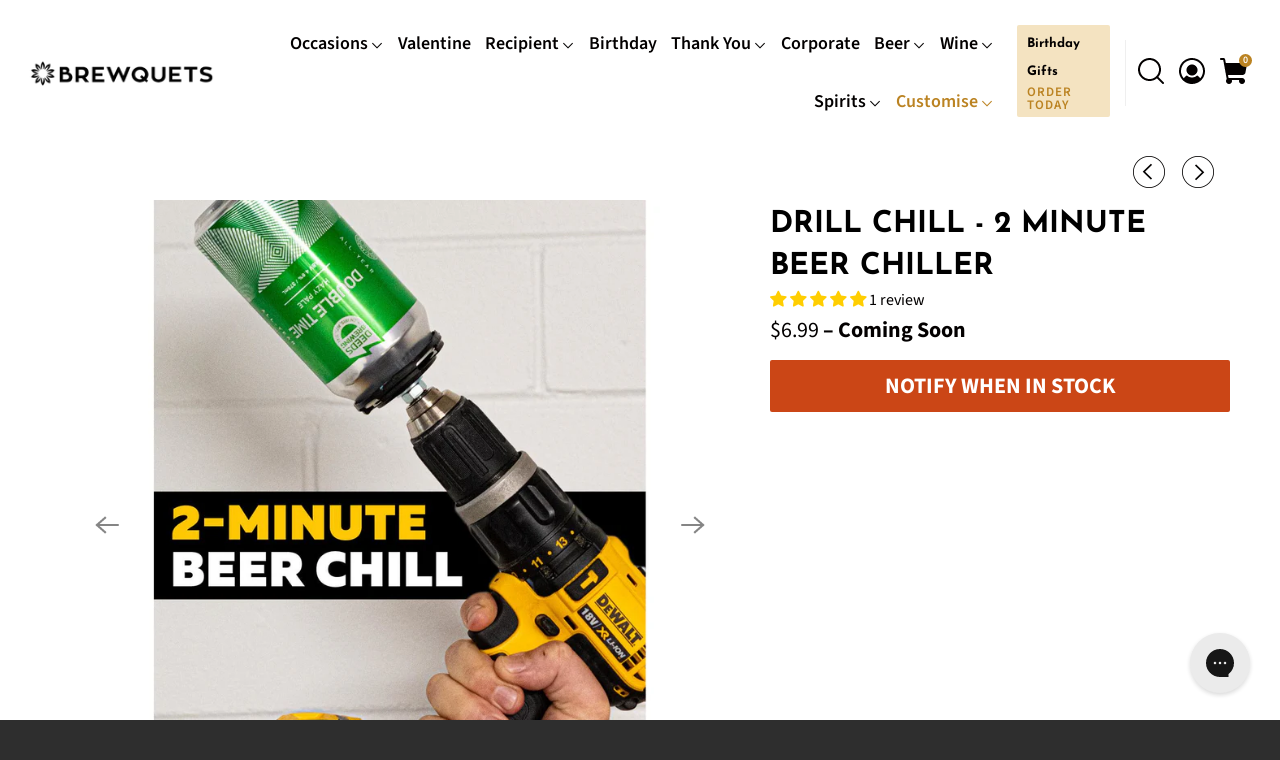

--- FILE ---
content_type: text/html; charset=utf-8
request_url: https://brewquets.com.au/collections/add-ons/products/drill-chill-2-minute-beer-spin-chiller
body_size: 92368
content:
<!DOCTYPE html>

<!-- DotDigital Abandoned Cart WBT START-->
<script>
   var dm_insight_id ='DM-4090933465-03';
  (function(w,d,u,t,o,c){w['dmtrackingobjectname']=o;c=d.createElement(t);c.async=1;c.src=u;t=d.getElementsByTagName(t)[0];t.parentNode.insertBefore(c,t);w[o]=w[o]||function(){(w[o].q=w[o].q||[]).push(arguments);};w[o]('track');})(window, document, '//static.trackedweb.net/js/_dmptv4.js', 'script', 'dmPt');
</script>
<!-- DotDigital Abandoned Cart WBT END-->

<html class="no-js no-touch" lang="en">
  <head>

    
<!-- Google Tag Manager -->
<script>(function(w,d,s,l,i){w[l]=w[l]||[];w[l].push({'gtm.start':
new Date().getTime(),event:'gtm.js'});var f=d.getElementsByTagName(s)[0],
j=d.createElement(s),dl=l!='dataLayer'?'&l='+l:'';j.async=true;j.src=
'https://www.googletagmanager.com/gtm.js?id='+i+dl;f.parentNode.insertBefore(j,f);
})(window,document,'script','dataLayer','GTM-WGQDGD6');</script>
<!-- End Google Tag Manager -->
    

<!-- Google tag (gtag.js) -->
<script async src="https://www.googletagmanager.com/gtag/js?id=G-VVG9T1YRMS"></script>
<script>
  window.dataLayer = window.dataLayer || [];
  function gtag(){dataLayer.push(arguments);}
  gtag('js', new Date());

  gtag('config', 'G-VVG9T1YRMS');
</script>
    
<!-- Google tag (gtag.js) -->
<script async src="https://www.googletagmanager.com/gtag/js?id=AW-875034531"></script>
<script>
  window.dataLayer = window.dataLayer || [];
  function gtag(){dataLayer.push(arguments);}
  gtag('js', new Date());

  gtag('config', 'AW-875034531');
</script><meta charset="utf-8">
    <meta http-equiv="cleartype" content="on">
   
  <meta name="robots" content="index, follow">


	  
    <script src="https://code.jquery.com/jquery-3.7.1.min.js"></script>
  
    
    
    
    <title>
      
        Drill Chill Spin Chiller Attachment | Australia Wide Delivery
        
        
        
      
    </title>

    
      <meta name="description" content="Chill your beer fast with the drill chill spin chilling attachment. Simple attach to a cordless drill, place the beer in a container / esky of ice and spin on low for 2 minutes. The result, 3 degree beer!"/>
    

    <!-- GOOGLE CODE START -->
    <meta name="google-site-verification" content="ynZr1CZqZOOTtQdERiqRkajPh4KFXWwlb4akSoR0OMc" />
    <meta name="google-site-verification" content="CnPlqq79GAqzvBjWq3cQL_6TR8cEtVarkDMCOqfAUp8" />
    <!-- GOOGLE CODE END -->
    <!-- FACEBOOK CODE START -->
    <meta name="facebook-domain-verification" content="tggr90ye500evfa4es2e577ykmf5cg" />
    <!-- FACEBOOK CODE END -->
    
    
    <!-- BING CODE START -->
    <meta name="msvalidate.01" content="F90694535229D9E9962FF6FBFDDFBB4C" />
    <!-- BING CODE END -->
    
     <!-- BING ADS START -->
    
    <!-- <script>(function(w,d,t,r,u){var f,n,i;w[u]=w[u]||[],f=function(){var o={ti:"17383220"};o.q=w[u],w[u]=new UET(o),w[u].push("pageLoad")},n=d.createElement(t),n.src=r,n.async=1,n.onload=n.onreadystatechange=function(){var s=this.readyState;s&&s!=="loaded"&&s!=="complete"||(f(),n.onload=n.onreadystatechange=null)},i=d.getElementsByTagName(t)[0],i.parentNode.insertBefore(n,i)})(window,document,"script","//bat.bing.com/bat.js","uetq");</script> -->

    <!-- Microsoft Advertising Conversion tracking code -->
    <script>
      (function(w,d,t,r,u)
      {
        var f,n,i;
        w[u]=w[u]||[],f=function()
        {
          var o={ti:"17383220", enableAutoSpaTracking: true};
          o.q=w[u],w[u]=new UET(o),w[u].push("pageLoad")
        },
        n=d.createElement(t),n.src=r,n.async=1,n.onload=n.onreadystatechange=function()
        {
          var s=this.readyState;
          s&&s!=="loaded"&&s!=="complete"||(f(),n.onload=n.onreadystatechange=null)
        },
        i=d.getElementsByTagName(t)[0],i.parentNode.insertBefore(n,i)
      })
      (window,document,"script","//bat.bing.com/bat.js","uetq");
    </script>
    
    

    <script>
      window.uetq = window.uetq || [];
      window.uetq.push('set', { 
        'pid': { 
          'em': 'e3b0c44298fc1c149afbf4c8996fb92427ae41e4649b934ca495991b7852b855', // Hashes the user's email
          'ph': 'e3b0c44298fc1c149afbf4c8996fb92427ae41e4649b934ca495991b7852b855' // Hashes the phone number if available
        } 
      });
    </script>
    
     <!-- BING ADS END -->
    <!-- PINTEREST CODE END -->
    <meta name="p:domain_verify" content="4ee71e0fb893f4746323b42898b21765"/>
    <!-- PINTEREST CODE END -->

    <!-- Custom Fonts -->
    
    
    

<meta name="author" content="Brewquets">
<meta property="og:url" content="https://brewquets.com.au/products/drill-chill-2-minute-beer-spin-chiller">
<meta property="og:site_name" content="Brewquets">




  <meta property="og:type" content="product">
  <meta property="og:title" content="Drill Chill - 2 Minute Beer Chiller">
  
    
      <meta property="og:image" content="https://brewquets.com.au/cdn/shop/files/DrillChill6by4_600x.jpg?v=1689736417">
      <meta property="og:image:secure_url" content="https://brewquets.com.au/cdn/shop/files/DrillChill6by4_600x.jpg?v=1689736417">
      <meta property="og:image:width" content="1419">
      <meta property="og:image:height" content="1419">
      <meta property="og:image:alt" content="Drill Chill Beer Can Chiller">
      
    
      <meta property="og:image" content="https://brewquets.com.au/cdn/shop/files/DrillChill800px_600x.jpg?v=1689736417">
      <meta property="og:image:secure_url" content="https://brewquets.com.au/cdn/shop/files/DrillChill800px_600x.jpg?v=1689736417">
      <meta property="og:image:width" content="800">
      <meta property="og:image:height" content="800">
      <meta property="og:image:alt" content="Drill Chill Attachment">
      
    
      <meta property="og:image" content="https://brewquets.com.au/cdn/shop/files/DrillChillOnBeer800px_600x.jpg?v=1687234497">
      <meta property="og:image:secure_url" content="https://brewquets.com.au/cdn/shop/files/DrillChillOnBeer800px_600x.jpg?v=1687234497">
      <meta property="og:image:width" content="800">
      <meta property="og:image:height" content="800">
      <meta property="og:image:alt" content="Drill Chill Attachment On Beer Can">
      
    
  
  <meta property="product:price:amount" content="6.99">
  <meta property="product:price:currency" content="AUD">



  <meta property="og:description" content="Chill your beer fast with the drill chill spin chilling attachment. Simple attach to a cordless drill, place the beer in a container / esky of ice and spin on low for 2 minutes. The result, 3 degree beer!">




<meta name="twitter:card" content="summary">

  <meta name="twitter:title" content="Drill Chill - 2 Minute Beer Chiller">
  <meta name="twitter:description" content="Chill Any Beer Can in 2 Minutes! This is hands down the ultimate beer accessory all beer lovers need.  We&#39;ve all been there... Forgetting to restock the fridge.... picking up a case of beer from the local bottleshop that wasn&#39;t in the cold room... or being gifted an awesome gift pack... If there&#39;s a need to chill beer down quickly then the Drill Chill is the only solution. Beer will be a down to a few degrees within minutes. To see how the Drill Chill works watch the video below. NOTE: This product is for the drill chill spin chilling attachment. The cordless drill and other items shown in the video and images are not included. How Does This Work? Beer placed in ice will take about 15 - 20 minutes to chill down completely. By spinning the beer you">
  <meta name="twitter:image:width" content="240">
  <meta name="twitter:image:height" content="240">
  <meta name="twitter:image" content="https://brewquets.com.au/cdn/shop/files/DrillChill6by4_240x.jpg?v=1689736417">
  <meta name="twitter:image:alt" content="Drill Chill Beer Can Chiller">



    
      <link rel="prev" href="/collections/add-ons/products/lindor-assorted-gift-box">
    

    
      <link rel="next" href="/collections/add-ons/products/ultimate-road-trips-australia">
    

    <!-- Mobile Specific Metas -->
    <meta name="HandheldFriendly" content="True">
    <meta name="MobileOptimized" content="320">
    <meta name="viewport" content="width=device-width,initial-scale=1">
    <meta name="theme-color" content="#ffffff">

    <!-- Preconnect Domains -->
    <link rel="preconnect" href="https://cdn.shopify.com" crossorigin>
    <link rel="preconnect" href="https://fonts.shopify.com" crossorigin>
    <link rel="preconnect" href="https://monorail-edge.shopifysvc.com">

    <!-- Preload Assets -->
    <link rel="preload" href="//brewquets.com.au/cdn/shop/t/64/assets/vendors.js?v=105148450034842595471690557802" as="script">
    <link rel="preload" href="//brewquets.com.au/cdn/shop/t/64/assets/mmenu-styles.scss?v=106496102027375579581690557802" as="style">
    <link rel="preload" href="//brewquets.com.au/cdn/shop/t/64/assets/fancybox.css?v=30466120580444283401690557802" as="style">
    <link rel="preload" href="//brewquets.com.au/cdn/shop/t/64/assets/styles.css?v=33674364981430355871760589287" as="style">
    <link rel="preload" href="//brewquets.com.au/cdn/shop/t/64/assets/custom.css?v=24421921807322586641733820624" as="style">
    <link rel="preload" href="//brewquets.com.au/cdn/shop/t/64/assets/app.js?v=84300479100216939621690557802" as="script">

    <!-- Stylesheet for mmenu plugin -->
    <link href="//brewquets.com.au/cdn/shop/t/64/assets/mmenu-styles.scss?v=106496102027375579581690557802" rel="stylesheet" type="text/css" media="all" />

    <!-- Stylesheet for Fancybox library -->
    <link href="//brewquets.com.au/cdn/shop/t/64/assets/fancybox.css?v=30466120580444283401690557802" rel="stylesheet" type="text/css" media="all" />

    <!-- Stylesheets for Parallax -->
    <link href="//brewquets.com.au/cdn/shop/t/64/assets/styles.css?v=33674364981430355871760589287" rel="stylesheet" type="text/css" media="all" />
    <link href="//brewquets.com.au/cdn/shop/t/64/assets/custom.css?v=24421921807322586641733820624" rel="stylesheet" type="text/css" media="all" />


    
      <link rel="shortcut icon" type="image/x-icon" href="//brewquets.com.au/cdn/shop/files/favicon-32x32_180x180.png?v=1613520321">
      <link rel="apple-touch-icon" href="//brewquets.com.au/cdn/shop/files/favicon-32x32_180x180.png?v=1613520321"/>
      <link rel="apple-touch-icon" sizes="72x72" href="//brewquets.com.au/cdn/shop/files/favicon-32x32_72x72.png?v=1613520321"/>
      <link rel="apple-touch-icon" sizes="114x114" href="//brewquets.com.au/cdn/shop/files/favicon-32x32_114x114.png?v=1613520321"/>
      <link rel="apple-touch-icon" sizes="180x180" href="//brewquets.com.au/cdn/shop/files/favicon-32x32_180x180.png?v=1613520321"/>
      <link rel="apple-touch-icon" sizes="228x228" href="//brewquets.com.au/cdn/shop/files/favicon-32x32_228x228.png?v=1613520321"/>
    

  
  <link rel="canonical" href="https://brewquets.com.au/products/drill-chill-2-minute-beer-spin-chiller">


  

    

    

    
    <script>
      window.PXUTheme = window.PXUTheme || {};
      window.PXUTheme.version = '5.0.1';
      window.PXUTheme.name = 'Parallax';
    </script>
    


    <script>
      
window.PXUTheme = window.PXUTheme || {};


window.PXUTheme.theme_settings = {};
window.PXUTheme.theme_settings.current_locale = "en";
window.PXUTheme.theme_settings.shop_url = "https://brewquets.com.au";
window.PXUTheme.theme_settings.cart_url = "/cart";


window.PXUTheme.theme_settings.newsletter_popup = false;
window.PXUTheme.theme_settings.newsletter_popup_days = "2";
window.PXUTheme.theme_settings.newsletter_popup_mobile = false;
window.PXUTheme.theme_settings.newsletter_popup_seconds = 30;
window.PXUTheme.theme_settings.newsletter_popup_max_width = 440;


window.PXUTheme.theme_settings.search_option = "product";
window.PXUTheme.theme_settings.search_items_to_display = 5;
window.PXUTheme.theme_settings.enable_autocomplete = true;
window.PXUTheme.theme_settings.mobile_search_location = "below-header";


window.PXUTheme.theme_settings.product_form_style = "swatches";
window.PXUTheme.theme_settings.display_inventory_left = false;
window.PXUTheme.theme_settings.inventory_threshold = 10;
window.PXUTheme.theme_settings.limit_quantity = false;
window.PXUTheme.theme_settings.free_price_text = "Free";


window.PXUTheme.theme_settings.collection_secondary_image = false;
window.PXUTheme.theme_settings.collection_swatches = true;


window.PXUTheme.theme_settings.display_special_instructions = true;
window.PXUTheme.theme_settings.display_tos_checkbox = false;
window.PXUTheme.theme_settings.tos_richtext = "\u003cp\u003eI Agree with the Terms \u0026 Conditions\u003c\/p\u003e";
window.PXUTheme.theme_settings.cart_action = "redirect_cart";


window.PXUTheme.theme_settings.header_background = true;


window.PXUTheme.currency = {};


window.PXUTheme.currency.shop_currency = "AUD";
window.PXUTheme.currency.default_currency = "USD";
window.PXUTheme.currency.display_format = "money_format";
window.PXUTheme.currency.money_format = "${{amount}}";
window.PXUTheme.currency.money_format_no_currency = "${{amount}}";
window.PXUTheme.currency.money_format_currency = "${{amount}} AUD";
window.PXUTheme.currency.native_multi_currency = false;
window.PXUTheme.currency.shipping_calculator = false;
window.PXUTheme.currency.iso_code = "AUD";
window.PXUTheme.currency.symbol = "$";


window.PXUTheme.translation = {};


window.PXUTheme.translation.search = "Search";
window.PXUTheme.translation.all_results = "View all results";
window.PXUTheme.translation.no_results = "No results found.";


window.PXUTheme.translation.agree_to_terms_warning = "You must agree with the terms and conditions to checkout.";
window.PXUTheme.translation.cart_discount = "Discount";
window.PXUTheme.translation.edit_cart = "View Cart";
window.PXUTheme.translation.add_to_cart_success = "Translation missing: en.layout.general.add_to_cart_success";
window.PXUTheme.translation.agree_to_terms_html = "Translation missing: en.cart.general.agree_to_terms_html";
window.PXUTheme.translation.checkout = "Checkout";
window.PXUTheme.translation.or = "Translation missing: en.layout.general.or";
window.PXUTheme.translation.continue_shopping = "Continue";
window.PXUTheme.translation.empty_cart = "Your Cart is Empty";
window.PXUTheme.translation.subtotal = "Subtotal";
window.PXUTheme.translation.cart_notes = "Order Notes";
window.PXUTheme.translation.no_shipping_destination = "We do not ship to this destination.";
window.PXUTheme.translation.additional_rate = "There is one shipping rate available for";
window.PXUTheme.translation.additional_rate_at = "at";
window.PXUTheme.translation.additional_rates_part_1 = "There are";
window.PXUTheme.translation.additional_rates_part_2 = "shipping rates available for";
window.PXUTheme.translation.additional_rates_part_3 = "starting at";


window.PXUTheme.translation.product_add_to_cart_success = "Added";
window.PXUTheme.translation.product_add_to_cart = "Add to cart";
window.PXUTheme.translation.product_notify_form_email = "Email address";
window.PXUTheme.translation.product_notify_form_send = "Send";
window.PXUTheme.translation.items_left_count_one = "item left";
window.PXUTheme.translation.items_left_count_other = "items left";
window.PXUTheme.translation.product_sold_out = "Coming Soon";
window.PXUTheme.translation.product_from = "from";
window.PXUTheme.translation.product_unavailable = "Unavailable";
window.PXUTheme.translation.product_notify_form_success = "Thanks! We will notify you when this product becomes available!";



window.PXUTheme.routes = window.PXUTheme.routes || {};
window.PXUTheme.routes.root_url = "/";
window.PXUTheme.routes.cart_url = "/cart";
window.PXUTheme.routes.search_url = "/search";


window.PXUTheme.media_queries = {};
window.PXUTheme.media_queries.small = window.matchMedia( "(max-width: 480px)" );
window.PXUTheme.media_queries.medium = window.matchMedia( "(max-width: 798px)" );
window.PXUTheme.media_queries.large = window.matchMedia( "(min-width: 799px)" );
window.PXUTheme.media_queries.larger = window.matchMedia( "(min-width: 960px)" );
window.PXUTheme.media_queries.xlarge = window.matchMedia( "(min-width: 1200px)" );
window.PXUTheme.media_queries.ie10 = window.matchMedia( "all and (-ms-high-contrast: none), (-ms-high-contrast: active)" );
window.PXUTheme.media_queries.tablet = window.matchMedia( "only screen and (min-width: 768px) and (max-width: 1024px)" );


window.PXUTheme.device = {};
window.PXUTheme.device.hasTouch = window.matchMedia("(any-pointer: coarse)");
window.PXUTheme.device.hasMouse = window.matchMedia("(any-pointer: fine)");
    </script>

    <script src="//brewquets.com.au/cdn/shop/t/64/assets/vendors.js?v=105148450034842595471690557802" defer></script>
    <script src="//brewquets.com.au/cdn/shop/t/64/assets/app.js?v=84300479100216939621690557802" defer></script>

    <script>window.performance && window.performance.mark && window.performance.mark('shopify.content_for_header.start');</script><meta name="facebook-domain-verification" content="l0qat3dyxby1xud7konc4koo1a8hew">
<meta name="google-site-verification" content="ynZr1CZqZOOTtQdERiqRkajPh4KFXWwlb4akSoR0OMc">
<meta id="shopify-digital-wallet" name="shopify-digital-wallet" content="/9459142/digital_wallets/dialog">
<meta name="shopify-checkout-api-token" content="2b064f6d39efa9f53d8f75280c952008">
<meta id="in-context-paypal-metadata" data-shop-id="9459142" data-venmo-supported="false" data-environment="production" data-locale="en_US" data-paypal-v4="true" data-currency="AUD">
<link rel="alternate" type="application/json+oembed" href="https://brewquets.com.au/products/drill-chill-2-minute-beer-spin-chiller.oembed">
<script async="async" src="/checkouts/internal/preloads.js?locale=en-AU"></script>
<link rel="preconnect" href="https://shop.app" crossorigin="anonymous">
<script async="async" src="https://shop.app/checkouts/internal/preloads.js?locale=en-AU&shop_id=9459142" crossorigin="anonymous"></script>
<script id="shopify-features" type="application/json">{"accessToken":"2b064f6d39efa9f53d8f75280c952008","betas":["rich-media-storefront-analytics"],"domain":"brewquets.com.au","predictiveSearch":true,"shopId":9459142,"locale":"en"}</script>
<script>var Shopify = Shopify || {};
Shopify.shop = "brewquets.myshopify.com";
Shopify.locale = "en";
Shopify.currency = {"active":"AUD","rate":"1.0"};
Shopify.country = "AU";
Shopify.theme = {"name":"Hextom Test Theme (Parallax)","id":136555069667,"schema_name":"Parallax","schema_version":"5.0.1","theme_store_id":null,"role":"main"};
Shopify.theme.handle = "null";
Shopify.theme.style = {"id":null,"handle":null};
Shopify.cdnHost = "brewquets.com.au/cdn";
Shopify.routes = Shopify.routes || {};
Shopify.routes.root = "/";</script>
<script type="module">!function(o){(o.Shopify=o.Shopify||{}).modules=!0}(window);</script>
<script>!function(o){function n(){var o=[];function n(){o.push(Array.prototype.slice.apply(arguments))}return n.q=o,n}var t=o.Shopify=o.Shopify||{};t.loadFeatures=n(),t.autoloadFeatures=n()}(window);</script>
<script>
  window.ShopifyPay = window.ShopifyPay || {};
  window.ShopifyPay.apiHost = "shop.app\/pay";
  window.ShopifyPay.redirectState = null;
</script>
<script id="shop-js-analytics" type="application/json">{"pageType":"product"}</script>
<script defer="defer" async type="module" src="//brewquets.com.au/cdn/shopifycloud/shop-js/modules/v2/client.init-shop-cart-sync_BN7fPSNr.en.esm.js"></script>
<script defer="defer" async type="module" src="//brewquets.com.au/cdn/shopifycloud/shop-js/modules/v2/chunk.common_Cbph3Kss.esm.js"></script>
<script defer="defer" async type="module" src="//brewquets.com.au/cdn/shopifycloud/shop-js/modules/v2/chunk.modal_DKumMAJ1.esm.js"></script>
<script type="module">
  await import("//brewquets.com.au/cdn/shopifycloud/shop-js/modules/v2/client.init-shop-cart-sync_BN7fPSNr.en.esm.js");
await import("//brewquets.com.au/cdn/shopifycloud/shop-js/modules/v2/chunk.common_Cbph3Kss.esm.js");
await import("//brewquets.com.au/cdn/shopifycloud/shop-js/modules/v2/chunk.modal_DKumMAJ1.esm.js");

  window.Shopify.SignInWithShop?.initShopCartSync?.({"fedCMEnabled":true,"windoidEnabled":true});

</script>
<script>
  window.Shopify = window.Shopify || {};
  if (!window.Shopify.featureAssets) window.Shopify.featureAssets = {};
  window.Shopify.featureAssets['shop-js'] = {"shop-cart-sync":["modules/v2/client.shop-cart-sync_CJVUk8Jm.en.esm.js","modules/v2/chunk.common_Cbph3Kss.esm.js","modules/v2/chunk.modal_DKumMAJ1.esm.js"],"init-fed-cm":["modules/v2/client.init-fed-cm_7Fvt41F4.en.esm.js","modules/v2/chunk.common_Cbph3Kss.esm.js","modules/v2/chunk.modal_DKumMAJ1.esm.js"],"init-shop-email-lookup-coordinator":["modules/v2/client.init-shop-email-lookup-coordinator_Cc088_bR.en.esm.js","modules/v2/chunk.common_Cbph3Kss.esm.js","modules/v2/chunk.modal_DKumMAJ1.esm.js"],"init-windoid":["modules/v2/client.init-windoid_hPopwJRj.en.esm.js","modules/v2/chunk.common_Cbph3Kss.esm.js","modules/v2/chunk.modal_DKumMAJ1.esm.js"],"shop-button":["modules/v2/client.shop-button_B0jaPSNF.en.esm.js","modules/v2/chunk.common_Cbph3Kss.esm.js","modules/v2/chunk.modal_DKumMAJ1.esm.js"],"shop-cash-offers":["modules/v2/client.shop-cash-offers_DPIskqss.en.esm.js","modules/v2/chunk.common_Cbph3Kss.esm.js","modules/v2/chunk.modal_DKumMAJ1.esm.js"],"shop-toast-manager":["modules/v2/client.shop-toast-manager_CK7RT69O.en.esm.js","modules/v2/chunk.common_Cbph3Kss.esm.js","modules/v2/chunk.modal_DKumMAJ1.esm.js"],"init-shop-cart-sync":["modules/v2/client.init-shop-cart-sync_BN7fPSNr.en.esm.js","modules/v2/chunk.common_Cbph3Kss.esm.js","modules/v2/chunk.modal_DKumMAJ1.esm.js"],"init-customer-accounts-sign-up":["modules/v2/client.init-customer-accounts-sign-up_CfPf4CXf.en.esm.js","modules/v2/client.shop-login-button_DeIztwXF.en.esm.js","modules/v2/chunk.common_Cbph3Kss.esm.js","modules/v2/chunk.modal_DKumMAJ1.esm.js"],"pay-button":["modules/v2/client.pay-button_CgIwFSYN.en.esm.js","modules/v2/chunk.common_Cbph3Kss.esm.js","modules/v2/chunk.modal_DKumMAJ1.esm.js"],"init-customer-accounts":["modules/v2/client.init-customer-accounts_DQ3x16JI.en.esm.js","modules/v2/client.shop-login-button_DeIztwXF.en.esm.js","modules/v2/chunk.common_Cbph3Kss.esm.js","modules/v2/chunk.modal_DKumMAJ1.esm.js"],"avatar":["modules/v2/client.avatar_BTnouDA3.en.esm.js"],"init-shop-for-new-customer-accounts":["modules/v2/client.init-shop-for-new-customer-accounts_CsZy_esa.en.esm.js","modules/v2/client.shop-login-button_DeIztwXF.en.esm.js","modules/v2/chunk.common_Cbph3Kss.esm.js","modules/v2/chunk.modal_DKumMAJ1.esm.js"],"shop-follow-button":["modules/v2/client.shop-follow-button_BRMJjgGd.en.esm.js","modules/v2/chunk.common_Cbph3Kss.esm.js","modules/v2/chunk.modal_DKumMAJ1.esm.js"],"checkout-modal":["modules/v2/client.checkout-modal_B9Drz_yf.en.esm.js","modules/v2/chunk.common_Cbph3Kss.esm.js","modules/v2/chunk.modal_DKumMAJ1.esm.js"],"shop-login-button":["modules/v2/client.shop-login-button_DeIztwXF.en.esm.js","modules/v2/chunk.common_Cbph3Kss.esm.js","modules/v2/chunk.modal_DKumMAJ1.esm.js"],"lead-capture":["modules/v2/client.lead-capture_DXYzFM3R.en.esm.js","modules/v2/chunk.common_Cbph3Kss.esm.js","modules/v2/chunk.modal_DKumMAJ1.esm.js"],"shop-login":["modules/v2/client.shop-login_CA5pJqmO.en.esm.js","modules/v2/chunk.common_Cbph3Kss.esm.js","modules/v2/chunk.modal_DKumMAJ1.esm.js"],"payment-terms":["modules/v2/client.payment-terms_BxzfvcZJ.en.esm.js","modules/v2/chunk.common_Cbph3Kss.esm.js","modules/v2/chunk.modal_DKumMAJ1.esm.js"]};
</script>
<script>(function() {
  var isLoaded = false;
  function asyncLoad() {
    if (isLoaded) return;
    isLoaded = true;
    var urls = ["\/\/shopify.privy.com\/widget.js?shop=brewquets.myshopify.com","\/\/d1liekpayvooaz.cloudfront.net\/apps\/customizery\/customizery.js?shop=brewquets.myshopify.com","https:\/\/cdn.shopify.com\/s\/files\/1\/1710\/7463\/files\/hide_639a6b54-3302-4fbf-83cf-5734abde7ac5.js?17140999620331025877\u0026shop=brewquets.myshopify.com","https:\/\/hidepaypal2-static.inscoder.com\/st-hidepaypal-cart-on.min.js?shop=brewquets.myshopify.com","https:\/\/load.fomo.com\/api\/v1\/AGSOdEueZy5cG4ZZxH2c8Q\/load.js?shop=brewquets.myshopify.com","https:\/\/r3-t.trackedlink.net\/_dmspt.js?shop=brewquets.myshopify.com","https:\/\/hidepaypal2-static.inscoder.com\/st-hidepaypal-checkout-off.min.js?shop=brewquets.myshopify.com","https:\/\/scct-app.herokuapp.com\/get_script\/e0f4f6c6bd5311ebbd396e42b6f814c7.js?shop=brewquets.myshopify.com","https:\/\/www.risingsigma.com\/zippy-v2\/assets\/js\/createScript.js?shop=brewquets.myshopify.com","https:\/\/t.cfjump.com\/tag\/62908?shop=brewquets.myshopify.com","https:\/\/cdn.logbase.io\/lb-upsell-wrapper.js?shop=brewquets.myshopify.com","\/\/cdn.shopify.com\/s\/files\/1\/0257\/0108\/9360\/t\/85\/assets\/usf-license.js?shop=brewquets.myshopify.com","https:\/\/config.gorgias.chat\/bundle-loader\/01GYCCDRNXQ82B5RS3HJ8JXEEB?source=shopify1click\u0026shop=brewquets.myshopify.com","https:\/\/tools.luckyorange.com\/core\/lo.js?site-id=4b5616a2\u0026shop=brewquets.myshopify.com","https:\/\/cdn.shopify.com\/s\/files\/1\/0597\/3783\/3627\/files\/tptinstall.min.js?v=1718591634\u0026t=tapita-seo-script-tags\u0026shop=brewquets.myshopify.com","https:\/\/cdn.hextom.com\/js\/freeshippingbar.js?shop=brewquets.myshopify.com","https:\/\/public.9gtb.com\/loader.js?g_cvt_id=7acc332f-fa60-4088-a728-8beed8105024\u0026shop=brewquets.myshopify.com"];
    for (var i = 0; i < urls.length; i++) {
      var s = document.createElement('script');
      s.type = 'text/javascript';
      s.async = true;
      s.src = urls[i];
      var x = document.getElementsByTagName('script')[0];
      x.parentNode.insertBefore(s, x);
    }
  };
  if(window.attachEvent) {
    window.attachEvent('onload', asyncLoad);
  } else {
    window.addEventListener('load', asyncLoad, false);
  }
})();</script>
<script id="__st">var __st={"a":9459142,"offset":39600,"reqid":"cf0e8046-c9df-44c3-b473-e45998b880a3-1769853796","pageurl":"brewquets.com.au\/collections\/add-ons\/products\/drill-chill-2-minute-beer-spin-chiller","u":"9d1f73011322","p":"product","rtyp":"product","rid":8077371244771};</script>
<script>window.ShopifyPaypalV4VisibilityTracking = true;</script>
<script id="captcha-bootstrap">!function(){'use strict';const t='contact',e='account',n='new_comment',o=[[t,t],['blogs',n],['comments',n],[t,'customer']],c=[[e,'customer_login'],[e,'guest_login'],[e,'recover_customer_password'],[e,'create_customer']],r=t=>t.map((([t,e])=>`form[action*='/${t}']:not([data-nocaptcha='true']) input[name='form_type'][value='${e}']`)).join(','),a=t=>()=>t?[...document.querySelectorAll(t)].map((t=>t.form)):[];function s(){const t=[...o],e=r(t);return a(e)}const i='password',u='form_key',d=['recaptcha-v3-token','g-recaptcha-response','h-captcha-response',i],f=()=>{try{return window.sessionStorage}catch{return}},m='__shopify_v',_=t=>t.elements[u];function p(t,e,n=!1){try{const o=window.sessionStorage,c=JSON.parse(o.getItem(e)),{data:r}=function(t){const{data:e,action:n}=t;return t[m]||n?{data:e,action:n}:{data:t,action:n}}(c);for(const[e,n]of Object.entries(r))t.elements[e]&&(t.elements[e].value=n);n&&o.removeItem(e)}catch(o){console.error('form repopulation failed',{error:o})}}const l='form_type',E='cptcha';function T(t){t.dataset[E]=!0}const w=window,h=w.document,L='Shopify',v='ce_forms',y='captcha';let A=!1;((t,e)=>{const n=(g='f06e6c50-85a8-45c8-87d0-21a2b65856fe',I='https://cdn.shopify.com/shopifycloud/storefront-forms-hcaptcha/ce_storefront_forms_captcha_hcaptcha.v1.5.2.iife.js',D={infoText:'Protected by hCaptcha',privacyText:'Privacy',termsText:'Terms'},(t,e,n)=>{const o=w[L][v],c=o.bindForm;if(c)return c(t,g,e,D).then(n);var r;o.q.push([[t,g,e,D],n]),r=I,A||(h.body.append(Object.assign(h.createElement('script'),{id:'captcha-provider',async:!0,src:r})),A=!0)});var g,I,D;w[L]=w[L]||{},w[L][v]=w[L][v]||{},w[L][v].q=[],w[L][y]=w[L][y]||{},w[L][y].protect=function(t,e){n(t,void 0,e),T(t)},Object.freeze(w[L][y]),function(t,e,n,w,h,L){const[v,y,A,g]=function(t,e,n){const i=e?o:[],u=t?c:[],d=[...i,...u],f=r(d),m=r(i),_=r(d.filter((([t,e])=>n.includes(e))));return[a(f),a(m),a(_),s()]}(w,h,L),I=t=>{const e=t.target;return e instanceof HTMLFormElement?e:e&&e.form},D=t=>v().includes(t);t.addEventListener('submit',(t=>{const e=I(t);if(!e)return;const n=D(e)&&!e.dataset.hcaptchaBound&&!e.dataset.recaptchaBound,o=_(e),c=g().includes(e)&&(!o||!o.value);(n||c)&&t.preventDefault(),c&&!n&&(function(t){try{if(!f())return;!function(t){const e=f();if(!e)return;const n=_(t);if(!n)return;const o=n.value;o&&e.removeItem(o)}(t);const e=Array.from(Array(32),(()=>Math.random().toString(36)[2])).join('');!function(t,e){_(t)||t.append(Object.assign(document.createElement('input'),{type:'hidden',name:u})),t.elements[u].value=e}(t,e),function(t,e){const n=f();if(!n)return;const o=[...t.querySelectorAll(`input[type='${i}']`)].map((({name:t})=>t)),c=[...d,...o],r={};for(const[a,s]of new FormData(t).entries())c.includes(a)||(r[a]=s);n.setItem(e,JSON.stringify({[m]:1,action:t.action,data:r}))}(t,e)}catch(e){console.error('failed to persist form',e)}}(e),e.submit())}));const S=(t,e)=>{t&&!t.dataset[E]&&(n(t,e.some((e=>e===t))),T(t))};for(const o of['focusin','change'])t.addEventListener(o,(t=>{const e=I(t);D(e)&&S(e,y())}));const B=e.get('form_key'),M=e.get(l),P=B&&M;t.addEventListener('DOMContentLoaded',(()=>{const t=y();if(P)for(const e of t)e.elements[l].value===M&&p(e,B);[...new Set([...A(),...v().filter((t=>'true'===t.dataset.shopifyCaptcha))])].forEach((e=>S(e,t)))}))}(h,new URLSearchParams(w.location.search),n,t,e,['guest_login'])})(!0,!0)}();</script>
<script integrity="sha256-4kQ18oKyAcykRKYeNunJcIwy7WH5gtpwJnB7kiuLZ1E=" data-source-attribution="shopify.loadfeatures" defer="defer" src="//brewquets.com.au/cdn/shopifycloud/storefront/assets/storefront/load_feature-a0a9edcb.js" crossorigin="anonymous"></script>
<script crossorigin="anonymous" defer="defer" src="//brewquets.com.au/cdn/shopifycloud/storefront/assets/shopify_pay/storefront-65b4c6d7.js?v=20250812"></script>
<script data-source-attribution="shopify.dynamic_checkout.dynamic.init">var Shopify=Shopify||{};Shopify.PaymentButton=Shopify.PaymentButton||{isStorefrontPortableWallets:!0,init:function(){window.Shopify.PaymentButton.init=function(){};var t=document.createElement("script");t.src="https://brewquets.com.au/cdn/shopifycloud/portable-wallets/latest/portable-wallets.en.js",t.type="module",document.head.appendChild(t)}};
</script>
<script data-source-attribution="shopify.dynamic_checkout.buyer_consent">
  function portableWalletsHideBuyerConsent(e){var t=document.getElementById("shopify-buyer-consent"),n=document.getElementById("shopify-subscription-policy-button");t&&n&&(t.classList.add("hidden"),t.setAttribute("aria-hidden","true"),n.removeEventListener("click",e))}function portableWalletsShowBuyerConsent(e){var t=document.getElementById("shopify-buyer-consent"),n=document.getElementById("shopify-subscription-policy-button");t&&n&&(t.classList.remove("hidden"),t.removeAttribute("aria-hidden"),n.addEventListener("click",e))}window.Shopify?.PaymentButton&&(window.Shopify.PaymentButton.hideBuyerConsent=portableWalletsHideBuyerConsent,window.Shopify.PaymentButton.showBuyerConsent=portableWalletsShowBuyerConsent);
</script>
<script data-source-attribution="shopify.dynamic_checkout.cart.bootstrap">document.addEventListener("DOMContentLoaded",(function(){function t(){return document.querySelector("shopify-accelerated-checkout-cart, shopify-accelerated-checkout")}if(t())Shopify.PaymentButton.init();else{new MutationObserver((function(e,n){t()&&(Shopify.PaymentButton.init(),n.disconnect())})).observe(document.body,{childList:!0,subtree:!0})}}));
</script>
<script id='scb4127' type='text/javascript' async='' src='https://brewquets.com.au/cdn/shopifycloud/privacy-banner/storefront-banner.js'></script><link id="shopify-accelerated-checkout-styles" rel="stylesheet" media="screen" href="https://brewquets.com.au/cdn/shopifycloud/portable-wallets/latest/accelerated-checkout-backwards-compat.css" crossorigin="anonymous">
<style id="shopify-accelerated-checkout-cart">
        #shopify-buyer-consent {
  margin-top: 1em;
  display: inline-block;
  width: 100%;
}

#shopify-buyer-consent.hidden {
  display: none;
}

#shopify-subscription-policy-button {
  background: none;
  border: none;
  padding: 0;
  text-decoration: underline;
  font-size: inherit;
  cursor: pointer;
}

#shopify-subscription-policy-button::before {
  box-shadow: none;
}

      </style>

<script>window.performance && window.performance.mark && window.performance.mark('shopify.content_for_header.end');</script>
<link href="//brewquets.com.au/cdn/shop/t/64/assets/bold.css?v=109807608532755828141690557802" rel="stylesheet" type="text/css" media="all" />
    
    <link href="//code.jquery.com/ui/1.9.2/themes/base/jquery-ui.css" rel="stylesheet" type="text/css" media="all" />
    
    

    
	<script>
var cssId="myCss";if(!document.getElementById(cssId)){var head=document.getElementsByTagName("head")[0],link=document.createElement("link");link.id=cssId,link.rel="stylesheet",link.type="text/css",link.href="https://cdn.shopify.com/s/files/1/1710/7463/files/app.core.quickhide_ce9ef27c-ecaa-4c83-8c4b-5424fcb5ef92.css?7146816540029127010",link.media="all",head.appendChild(link)}
</script>
    
  
  

	<link href="//brewquets.com.au/cdn/shop/t/64/assets/scm-product-label.css?v=48058496397791814391690557802" rel="stylesheet" type="text/css" media="all" />


<script>
if ((typeof SECOMAPP) == 'undefined') {
    var SECOMAPP = {};
}
if ((typeof SECOMAPP.pl) == 'undefined') {
    SECOMAPP.pl = {};
}








SECOMAPP.page = 'product';
SECOMAPP.pl.product = {
    id: 8077371244771,
    published_at: "2023-04-28 15:24:21 +1000",
    price: 699,  
    tags: ["Add-ons"], 
    variants: [  {
        id: 43822234960099,
        price: 699  ,
        inventory_quantity: 0  ,
        inventory_management: 'shopify'  ,
        weight: 50  ,
        sku: '23339-BUF'  } 
        
    ],
    collections: [  415820906723,  453726568675,  450925756643,  61578936403,  57160761427,  61578838099,  61578870867,  61484957779,  61256040531,  416788250851,  61579395155,  435547963619,  263926677687,  61579722835,  260741529783,  268387745975,  418109096163,  264343355575,  61578969171,  ]
};
</script>



    
         <script src="//brewquets.com.au/cdn/shop/t/64/assets/scm-product-label.js?v=47278547833979429001690557802" type="text/javascript"></script>
    

	
    <noscript>
      <style>

        .slides > li:first-child { display: block; }
        .image__fallback {
          width: 100vw;
          display: block !important;
          max-width: 100vw !important;
          margin-bottom: 0;
        }

        .no-js-only {
          display: inherit !important;
        }

        .icon-cart.cart-button {
          display: none;
        }

        .lazyload,
        .cart_page_image img {
          opacity: 1;
          -webkit-filter: blur(0);
          filter: blur(0);
        }

        .image-element__wrap {
          display: none;
        }

        .banner__text .container {
          background-color: transparent;
        }

        .animate_right,
        .animate_left,
        .animate_up,
        .animate_down {
          opacity: 1;
        }

        .flexslider .slides>li {
          display: block;
        }

        .product_section .product_form {
          opacity: 1;
        }

        .multi_select,
        form .select {
          display: block !important;
        }

        .swatch-options {
          display: none;
        }

        .parallax__wrap .banner__text {
          position: absolute;
          margin-left: auto;
          margin-right: auto;
          left: 0;
          right: 0;
          bottom: 0;
          top: 0;
          display: -webkit-box;
          display: -ms-flexbox;
          display: flex;
          -webkit-box-align: center;
          -ms-flex-align: center;
          align-items: center;
          -webkit-box-pack: center;
          -ms-flex-pack: center;
          justify-content: center;
        }

        .parallax__wrap .image__fallback {
          max-height: 1000px;
          -o-object-fit: cover;
          object-fit: cover;
        }

        

      </style>
    </noscript>


<script src="//brewquets.com.au/cdn/shop/t/64/assets/bss-file-configdata.js?v=105811624307448974621698297727" type="text/javascript"></script> <script src="//brewquets.com.au/cdn/shop/t/64/assets/bss-file-configdata-banner.js?v=151034973688681356691690557802" type="text/javascript"></script> <script src="//brewquets.com.au/cdn/shop/t/64/assets/bss-file-configdata-popup.js?v=173992696638277510541690557802" type="text/javascript"></script><script>
                if (typeof BSS_PL == 'undefined') {
                    var BSS_PL = {};
                }
                var bssPlApiServer = "https://product-labels-pro.bsscommerce.com";
                BSS_PL.customerTags = 'null';
                BSS_PL.customerId = 'null';
                BSS_PL.configData = configDatas;
                BSS_PL.configDataBanner = configDataBanners ? configDataBanners : [];
                BSS_PL.configDataPopup = configDataPopups ? configDataPopups : [];
                BSS_PL.storeId = 32467;
                BSS_PL.currentPlan = "twenty_usd";
                BSS_PL.storeIdCustomOld = "10678";
                BSS_PL.storeIdOldWIthPriority = "12200";
                BSS_PL.apiServerProduction = "https://product-labels-pro.bsscommerce.com";
                
                BSS_PL.integration = {"laiReview":{"status":0,"config":[]}}
                BSS_PL.settingsData = {}
                </script>
            <style>
.homepage-slideshow .slick-slide .bss_pl_img {
    visibility: hidden !important;
}
</style>

<!-- Start of Judge.me Core -->
<link rel="dns-prefetch" href="https://cdn.judge.me/">
<script data-cfasync='false' class='jdgm-settings-script'>window.jdgmSettings={"pagination":5,"disable_web_reviews":false,"badge_no_review_text":"No reviews","badge_n_reviews_text":"{{ n }} review/reviews","badge_star_color":"#ffce01","hide_badge_preview_if_no_reviews":false,"badge_hide_text":false,"enforce_center_preview_badge":false,"widget_title":"Customer Reviews","widget_open_form_text":"Write a review","widget_close_form_text":"Cancel review","widget_refresh_page_text":"Refresh page","widget_summary_text":"Based on {{ number_of_reviews }} review/reviews","widget_no_review_text":"Be the first to write a review","widget_name_field_text":"Display name","widget_verified_name_field_text":"Verified Name (public)","widget_name_placeholder_text":"Display name","widget_required_field_error_text":"This field is required.","widget_email_field_text":"Email address","widget_verified_email_field_text":"Verified Email (private, can not be edited)","widget_email_placeholder_text":"Your email address","widget_email_field_error_text":"Please enter a valid email address.","widget_rating_field_text":"Rating","widget_review_title_field_text":"Review Title","widget_review_title_placeholder_text":"Give your review a title","widget_review_body_field_text":"Review content","widget_review_body_placeholder_text":"Start writing here...","widget_pictures_field_text":"Picture/Video (optional)","widget_submit_review_text":"Submit Review","widget_submit_verified_review_text":"Submit Verified Review","widget_submit_success_msg_with_auto_publish":"Thank you! Please refresh the page in a few moments to see your review. You can remove or edit your review by logging into \u003ca href='https://judge.me/login' target='_blank' rel='nofollow noopener'\u003eJudge.me\u003c/a\u003e","widget_submit_success_msg_no_auto_publish":"Thank you! Your review will be published as soon as it is approved by the shop admin. You can remove or edit your review by logging into \u003ca href='https://judge.me/login' target='_blank' rel='nofollow noopener'\u003eJudge.me\u003c/a\u003e","widget_show_default_reviews_out_of_total_text":"Showing {{ n_reviews_shown }} out of {{ n_reviews }} reviews.","widget_show_all_link_text":"Show all","widget_show_less_link_text":"Show less","widget_author_said_text":"{{ reviewer_name }} said:","widget_days_text":"{{ n }} days ago","widget_weeks_text":"{{ n }} week/weeks ago","widget_months_text":"{{ n }} month/months ago","widget_years_text":"{{ n }} year/years ago","widget_yesterday_text":"Yesterday","widget_today_text":"Today","widget_replied_text":"Brewquets replied:","widget_read_more_text":"Read more","widget_reviewer_name_as_initial":"","widget_rating_filter_color":"","widget_rating_filter_see_all_text":"See all reviews","widget_sorting_most_recent_text":"Most Recent","widget_sorting_highest_rating_text":"Highest Rating","widget_sorting_lowest_rating_text":"Lowest Rating","widget_sorting_with_pictures_text":"Only Pictures","widget_sorting_most_helpful_text":"Most Helpful","widget_open_question_form_text":"Ask a question","widget_reviews_subtab_text":"Reviews","widget_questions_subtab_text":"Questions","widget_question_label_text":"Question","widget_answer_label_text":"Answer","widget_question_placeholder_text":"Write your question here","widget_submit_question_text":"Submit Question","widget_question_submit_success_text":"Thank you for your question! We will notify you once it gets answered.","widget_star_color":"#ffce01","verified_badge_text":"Verified","verified_badge_bg_color":"","verified_badge_text_color":"","verified_badge_placement":"left-of-reviewer-name","widget_review_max_height":"","widget_hide_border":false,"widget_social_share":false,"widget_thumb":false,"widget_review_location_show":false,"widget_location_format":"country_iso_code","all_reviews_include_out_of_store_products":true,"all_reviews_out_of_store_text":"(out of store)","all_reviews_pagination":100,"all_reviews_product_name_prefix_text":"about","enable_review_pictures":true,"enable_question_anwser":false,"widget_theme":"","review_date_format":"dd/mm/yyyy","default_sort_method":"most-recent","widget_product_reviews_subtab_text":"Product Reviews","widget_shop_reviews_subtab_text":"Shop Reviews","widget_other_products_reviews_text":"Reviews for other products","widget_store_reviews_subtab_text":"Store reviews","widget_no_store_reviews_text":"This store hasn't received any reviews yet","widget_web_restriction_product_reviews_text":"This product hasn't received any reviews yet","widget_no_items_text":"No items found","widget_show_more_text":"Show more","widget_write_a_store_review_text":"Write a Store Review","widget_other_languages_heading":"Reviews in Other Languages","widget_translate_review_text":"Translate review to {{ language }}","widget_translating_review_text":"Translating...","widget_show_original_translation_text":"Show original ({{ language }})","widget_translate_review_failed_text":"Review couldn't be translated.","widget_translate_review_retry_text":"Retry","widget_translate_review_try_again_later_text":"Try again later","show_product_url_for_grouped_product":false,"widget_sorting_pictures_first_text":"Pictures First","show_pictures_on_all_rev_page_mobile":false,"show_pictures_on_all_rev_page_desktop":false,"floating_tab_hide_mobile_install_preference":false,"floating_tab_button_name":"★ Reviews","floating_tab_title":"Let customers speak for us","floating_tab_button_color":"","floating_tab_button_background_color":"","floating_tab_url":"","floating_tab_url_enabled":false,"floating_tab_tab_style":"text","all_reviews_text_badge_text":"Customers rate us {{ shop.metafields.judgeme.all_reviews_rating | round: 1 }}/5 based on {{ shop.metafields.judgeme.all_reviews_count }} reviews.","all_reviews_text_badge_text_branded_style":"{{ shop.metafields.judgeme.all_reviews_rating | round: 1 }} out of 5 stars based on {{ shop.metafields.judgeme.all_reviews_count }} reviews","is_all_reviews_text_badge_a_link":false,"show_stars_for_all_reviews_text_badge":false,"all_reviews_text_badge_url":"","all_reviews_text_style":"text","all_reviews_text_color_style":"judgeme_brand_color","all_reviews_text_color":"#108474","all_reviews_text_show_jm_brand":true,"featured_carousel_show_header":true,"featured_carousel_title":"What our customers have to say","testimonials_carousel_title":"Customers are saying","videos_carousel_title":"Real customer stories","cards_carousel_title":"Customers are saying","featured_carousel_count_text":"Over 1,000 five star reviews","featured_carousel_add_link_to_all_reviews_page":false,"featured_carousel_url":"","featured_carousel_show_images":true,"featured_carousel_autoslide_interval":5,"featured_carousel_arrows_on_the_sides":false,"featured_carousel_height":250,"featured_carousel_width":90,"featured_carousel_image_size":0,"featured_carousel_image_height":250,"featured_carousel_arrow_color":"#eeeeee","verified_count_badge_style":"vintage","verified_count_badge_orientation":"horizontal","verified_count_badge_color_style":"judgeme_brand_color","verified_count_badge_color":"#108474","is_verified_count_badge_a_link":false,"verified_count_badge_url":"","verified_count_badge_show_jm_brand":true,"widget_rating_preset_default":5,"widget_first_sub_tab":"product-reviews","widget_show_histogram":true,"widget_histogram_use_custom_color":false,"widget_pagination_use_custom_color":false,"widget_star_use_custom_color":true,"widget_verified_badge_use_custom_color":false,"widget_write_review_use_custom_color":false,"picture_reminder_submit_button":"Upload Pictures","enable_review_videos":false,"mute_video_by_default":false,"widget_sorting_videos_first_text":"Videos First","widget_review_pending_text":"Pending","featured_carousel_items_for_large_screen":4,"social_share_options_order":"Facebook,Twitter","remove_microdata_snippet":true,"disable_json_ld":false,"enable_json_ld_products":false,"preview_badge_show_question_text":false,"preview_badge_no_question_text":"No questions","preview_badge_n_question_text":"{{ number_of_questions }} question/questions","qa_badge_show_icon":false,"qa_badge_position":"same-row","remove_judgeme_branding":false,"widget_add_search_bar":false,"widget_search_bar_placeholder":"Search","widget_sorting_verified_only_text":"Verified only","featured_carousel_theme":"card","featured_carousel_show_rating":true,"featured_carousel_show_title":true,"featured_carousel_show_body":true,"featured_carousel_show_date":false,"featured_carousel_show_reviewer":true,"featured_carousel_show_product":false,"featured_carousel_header_background_color":"#108474","featured_carousel_header_text_color":"#ffffff","featured_carousel_name_product_separator":"reviewed","featured_carousel_full_star_background":"#ffce00","featured_carousel_empty_star_background":"#dadada","featured_carousel_vertical_theme_background":"#f9fafb","featured_carousel_verified_badge_enable":true,"featured_carousel_verified_badge_color":"#108474","featured_carousel_border_style":"round","featured_carousel_review_line_length_limit":3,"featured_carousel_more_reviews_button_text":"Read more reviews","featured_carousel_view_product_button_text":"View product","all_reviews_page_load_reviews_on":"scroll","all_reviews_page_load_more_text":"Load More Reviews","disable_fb_tab_reviews":false,"enable_ajax_cdn_cache":false,"widget_public_name_text":"displayed publicly like","default_reviewer_name":"John Smith","default_reviewer_name_has_non_latin":true,"widget_reviewer_anonymous":"Anonymous","medals_widget_title":"Judge.me Review Medals","medals_widget_background_color":"#f9fafb","medals_widget_position":"footer_all_pages","medals_widget_border_color":"#f9fafb","medals_widget_verified_text_position":"left","medals_widget_use_monochromatic_version":false,"medals_widget_elements_color":"#108474","show_reviewer_avatar":true,"widget_invalid_yt_video_url_error_text":"Not a YouTube video URL","widget_max_length_field_error_text":"Please enter no more than {0} characters.","widget_show_country_flag":false,"widget_show_collected_via_shop_app":true,"widget_verified_by_shop_badge_style":"light","widget_verified_by_shop_text":"Verified by Shop","widget_show_photo_gallery":false,"widget_load_with_code_splitting":true,"widget_ugc_install_preference":false,"widget_ugc_title":"Made by us, Shared by you","widget_ugc_subtitle":"Tag us to see your picture featured in our page","widget_ugc_arrows_color":"#ffffff","widget_ugc_primary_button_text":"Buy Now","widget_ugc_primary_button_background_color":"#108474","widget_ugc_primary_button_text_color":"#ffffff","widget_ugc_primary_button_border_width":"0","widget_ugc_primary_button_border_style":"none","widget_ugc_primary_button_border_color":"#108474","widget_ugc_primary_button_border_radius":"25","widget_ugc_secondary_button_text":"Load More","widget_ugc_secondary_button_background_color":"#ffffff","widget_ugc_secondary_button_text_color":"#108474","widget_ugc_secondary_button_border_width":"2","widget_ugc_secondary_button_border_style":"solid","widget_ugc_secondary_button_border_color":"#108474","widget_ugc_secondary_button_border_radius":"25","widget_ugc_reviews_button_text":"View Reviews","widget_ugc_reviews_button_background_color":"#ffffff","widget_ugc_reviews_button_text_color":"#108474","widget_ugc_reviews_button_border_width":"2","widget_ugc_reviews_button_border_style":"solid","widget_ugc_reviews_button_border_color":"#108474","widget_ugc_reviews_button_border_radius":"25","widget_ugc_reviews_button_link_to":"judgeme-reviews-page","widget_ugc_show_post_date":true,"widget_ugc_max_width":"800","widget_rating_metafield_value_type":true,"widget_primary_color":"#bb8322","widget_enable_secondary_color":false,"widget_secondary_color":"#edf5f5","widget_summary_average_rating_text":"{{ average_rating }} out of 5","widget_media_grid_title":"Customer photos \u0026 videos","widget_media_grid_see_more_text":"See more","widget_round_style":false,"widget_show_product_medals":false,"widget_verified_by_judgeme_text":"Verified by Judge.me","widget_show_store_medals":true,"widget_verified_by_judgeme_text_in_store_medals":"Verified by Judge.me","widget_media_field_exceed_quantity_message":"Sorry, we can only accept {{ max_media }} for one review.","widget_media_field_exceed_limit_message":"{{ file_name }} is too large, please select a {{ media_type }} less than {{ size_limit }}MB.","widget_review_submitted_text":"Review Submitted!","widget_question_submitted_text":"Question Submitted!","widget_close_form_text_question":"Cancel","widget_write_your_answer_here_text":"Write your answer here","widget_enabled_branded_link":true,"widget_show_collected_by_judgeme":false,"widget_reviewer_name_color":"","widget_write_review_text_color":"","widget_write_review_bg_color":"","widget_collected_by_judgeme_text":"collected by Judge.me","widget_pagination_type":"standard","widget_load_more_text":"Load More","widget_load_more_color":"#108474","widget_full_review_text":"Full Review","widget_read_more_reviews_text":"Read More Reviews","widget_read_questions_text":"Read Questions","widget_questions_and_answers_text":"Questions \u0026 Answers","widget_verified_by_text":"Verified by","widget_verified_text":"Verified","widget_number_of_reviews_text":"{{ number_of_reviews }} reviews","widget_back_button_text":"Back","widget_next_button_text":"Next","widget_custom_forms_filter_button":"Filters","custom_forms_style":"vertical","widget_show_review_information":false,"how_reviews_are_collected":"How reviews are collected?","widget_show_review_keywords":false,"widget_gdpr_statement":"How we use your data: We'll only contact you about the review you left, and only if necessary. By submitting your review, you agree to Judge.me's \u003ca href='https://judge.me/terms' target='_blank' rel='nofollow noopener'\u003eterms\u003c/a\u003e, \u003ca href='https://judge.me/privacy' target='_blank' rel='nofollow noopener'\u003eprivacy\u003c/a\u003e and \u003ca href='https://judge.me/content-policy' target='_blank' rel='nofollow noopener'\u003econtent\u003c/a\u003e policies.","widget_multilingual_sorting_enabled":false,"widget_translate_review_content_enabled":false,"widget_translate_review_content_method":"manual","popup_widget_review_selection":"automatically_with_pictures","popup_widget_round_border_style":true,"popup_widget_show_title":true,"popup_widget_show_body":true,"popup_widget_show_reviewer":false,"popup_widget_show_product":true,"popup_widget_show_pictures":true,"popup_widget_use_review_picture":true,"popup_widget_show_on_home_page":true,"popup_widget_show_on_product_page":true,"popup_widget_show_on_collection_page":true,"popup_widget_show_on_cart_page":true,"popup_widget_position":"bottom_left","popup_widget_first_review_delay":5,"popup_widget_duration":5,"popup_widget_interval":5,"popup_widget_review_count":5,"popup_widget_hide_on_mobile":true,"review_snippet_widget_round_border_style":true,"review_snippet_widget_card_color":"#FFFFFF","review_snippet_widget_slider_arrows_background_color":"#FFFFFF","review_snippet_widget_slider_arrows_color":"#000000","review_snippet_widget_star_color":"#108474","show_product_variant":false,"all_reviews_product_variant_label_text":"Variant: ","widget_show_verified_branding":false,"widget_ai_summary_title":"Customers say","widget_ai_summary_disclaimer":"AI-powered review summary based on recent customer reviews","widget_show_ai_summary":false,"widget_show_ai_summary_bg":false,"widget_show_review_title_input":true,"redirect_reviewers_invited_via_email":"review_widget","request_store_review_after_product_review":false,"request_review_other_products_in_order":false,"review_form_color_scheme":"default","review_form_corner_style":"square","review_form_star_color":{},"review_form_text_color":"#333333","review_form_background_color":"#ffffff","review_form_field_background_color":"#fafafa","review_form_button_color":{},"review_form_button_text_color":"#ffffff","review_form_modal_overlay_color":"#000000","review_content_screen_title_text":"How would you rate this product?","review_content_introduction_text":"We would love it if you would share a bit about your experience.","store_review_form_title_text":"How would you rate this store?","store_review_form_introduction_text":"We would love it if you would share a bit about your experience.","show_review_guidance_text":true,"one_star_review_guidance_text":"Poor","five_star_review_guidance_text":"Great","customer_information_screen_title_text":"About you","customer_information_introduction_text":"Please tell us more about you.","custom_questions_screen_title_text":"Your experience in more detail","custom_questions_introduction_text":"Here are a few questions to help us understand more about your experience.","review_submitted_screen_title_text":"Thanks for your review!","review_submitted_screen_thank_you_text":"We are processing it and it will appear on the store soon.","review_submitted_screen_email_verification_text":"Please confirm your email by clicking the link we just sent you. This helps us keep reviews authentic.","review_submitted_request_store_review_text":"Would you like to share your experience of shopping with us?","review_submitted_review_other_products_text":"Would you like to review these products?","store_review_screen_title_text":"Would you like to share your experience of shopping with us?","store_review_introduction_text":"We value your feedback and use it to improve. Please share any thoughts or suggestions you have.","reviewer_media_screen_title_picture_text":"Share a picture","reviewer_media_introduction_picture_text":"Upload a photo to support your review.","reviewer_media_screen_title_video_text":"Share a video","reviewer_media_introduction_video_text":"Upload a video to support your review.","reviewer_media_screen_title_picture_or_video_text":"Share a picture or video","reviewer_media_introduction_picture_or_video_text":"Upload a photo or video to support your review.","reviewer_media_youtube_url_text":"Paste your Youtube URL here","advanced_settings_next_step_button_text":"Next","advanced_settings_close_review_button_text":"Close","modal_write_review_flow":false,"write_review_flow_required_text":"Required","write_review_flow_privacy_message_text":"We respect your privacy.","write_review_flow_anonymous_text":"Post review as anonymous","write_review_flow_visibility_text":"This won't be visible to other customers.","write_review_flow_multiple_selection_help_text":"Select as many as you like","write_review_flow_single_selection_help_text":"Select one option","write_review_flow_required_field_error_text":"This field is required","write_review_flow_invalid_email_error_text":"Please enter a valid email address","write_review_flow_max_length_error_text":"Max. {{ max_length }} characters.","write_review_flow_media_upload_text":"\u003cb\u003eClick to upload\u003c/b\u003e or drag and drop","write_review_flow_gdpr_statement":"We'll only contact you about your review if necessary. By submitting your review, you agree to our \u003ca href='https://judge.me/terms' target='_blank' rel='nofollow noopener'\u003eterms and conditions\u003c/a\u003e and \u003ca href='https://judge.me/privacy' target='_blank' rel='nofollow noopener'\u003eprivacy policy\u003c/a\u003e.","rating_only_reviews_enabled":false,"show_negative_reviews_help_screen":false,"new_review_flow_help_screen_rating_threshold":3,"negative_review_resolution_screen_title_text":"Tell us more","negative_review_resolution_text":"Your experience matters to us. If there were issues with your purchase, we're here to help. Feel free to reach out to us, we'd love the opportunity to make things right.","negative_review_resolution_button_text":"Contact us","negative_review_resolution_proceed_with_review_text":"Leave a review","negative_review_resolution_subject":"Issue with purchase from {{ shop_name }}.{{ order_name }}","preview_badge_collection_page_install_status":false,"widget_review_custom_css":"","preview_badge_custom_css":"","preview_badge_stars_count":"5-stars","featured_carousel_custom_css":"","floating_tab_custom_css":"","all_reviews_widget_custom_css":"","medals_widget_custom_css":"","verified_badge_custom_css":"","all_reviews_text_custom_css":"","transparency_badges_collected_via_store_invite":false,"transparency_badges_from_another_provider":false,"transparency_badges_collected_from_store_visitor":false,"transparency_badges_collected_by_verified_review_provider":false,"transparency_badges_earned_reward":false,"transparency_badges_collected_via_store_invite_text":"Review collected via store invitation","transparency_badges_from_another_provider_text":"Review collected from another provider","transparency_badges_collected_from_store_visitor_text":"Review collected from a store visitor","transparency_badges_written_in_google_text":"Review written in Google","transparency_badges_written_in_etsy_text":"Review written in Etsy","transparency_badges_written_in_shop_app_text":"Review written in Shop App","transparency_badges_earned_reward_text":"Review earned a reward for future purchase","product_review_widget_per_page":10,"widget_store_review_label_text":"Review about the store","checkout_comment_extension_title_on_product_page":"Customer Comments","checkout_comment_extension_num_latest_comment_show":5,"checkout_comment_extension_format":"name_and_timestamp","checkout_comment_customer_name":"last_initial","checkout_comment_comment_notification":true,"preview_badge_collection_page_install_preference":false,"preview_badge_home_page_install_preference":false,"preview_badge_product_page_install_preference":false,"review_widget_install_preference":"","review_carousel_install_preference":false,"floating_reviews_tab_install_preference":"none","verified_reviews_count_badge_install_preference":false,"all_reviews_text_install_preference":false,"review_widget_best_location":false,"judgeme_medals_install_preference":false,"review_widget_revamp_enabled":false,"review_widget_qna_enabled":false,"review_widget_header_theme":"minimal","review_widget_widget_title_enabled":true,"review_widget_header_text_size":"medium","review_widget_header_text_weight":"regular","review_widget_average_rating_style":"compact","review_widget_bar_chart_enabled":true,"review_widget_bar_chart_type":"numbers","review_widget_bar_chart_style":"standard","review_widget_expanded_media_gallery_enabled":false,"review_widget_reviews_section_theme":"standard","review_widget_image_style":"thumbnails","review_widget_review_image_ratio":"square","review_widget_stars_size":"medium","review_widget_verified_badge":"standard_text","review_widget_review_title_text_size":"medium","review_widget_review_text_size":"medium","review_widget_review_text_length":"medium","review_widget_number_of_columns_desktop":3,"review_widget_carousel_transition_speed":5,"review_widget_custom_questions_answers_display":"always","review_widget_button_text_color":"#FFFFFF","review_widget_text_color":"#000000","review_widget_lighter_text_color":"#7B7B7B","review_widget_corner_styling":"soft","review_widget_review_word_singular":"review","review_widget_review_word_plural":"reviews","review_widget_voting_label":"Helpful?","review_widget_shop_reply_label":"Reply from {{ shop_name }}:","review_widget_filters_title":"Filters","qna_widget_question_word_singular":"Question","qna_widget_question_word_plural":"Questions","qna_widget_answer_reply_label":"Answer from {{ answerer_name }}:","qna_content_screen_title_text":"Ask a question about this product","qna_widget_question_required_field_error_text":"Please enter your question.","qna_widget_flow_gdpr_statement":"We'll only contact you about your question if necessary. By submitting your question, you agree to our \u003ca href='https://judge.me/terms' target='_blank' rel='nofollow noopener'\u003eterms and conditions\u003c/a\u003e and \u003ca href='https://judge.me/privacy' target='_blank' rel='nofollow noopener'\u003eprivacy policy\u003c/a\u003e.","qna_widget_question_submitted_text":"Thanks for your question!","qna_widget_close_form_text_question":"Close","qna_widget_question_submit_success_text":"We’ll notify you by email when your question is answered.","all_reviews_widget_v2025_enabled":false,"all_reviews_widget_v2025_header_theme":"default","all_reviews_widget_v2025_widget_title_enabled":true,"all_reviews_widget_v2025_header_text_size":"medium","all_reviews_widget_v2025_header_text_weight":"regular","all_reviews_widget_v2025_average_rating_style":"compact","all_reviews_widget_v2025_bar_chart_enabled":true,"all_reviews_widget_v2025_bar_chart_type":"numbers","all_reviews_widget_v2025_bar_chart_style":"standard","all_reviews_widget_v2025_expanded_media_gallery_enabled":false,"all_reviews_widget_v2025_show_store_medals":true,"all_reviews_widget_v2025_show_photo_gallery":true,"all_reviews_widget_v2025_show_review_keywords":false,"all_reviews_widget_v2025_show_ai_summary":false,"all_reviews_widget_v2025_show_ai_summary_bg":false,"all_reviews_widget_v2025_add_search_bar":false,"all_reviews_widget_v2025_default_sort_method":"most-recent","all_reviews_widget_v2025_reviews_per_page":10,"all_reviews_widget_v2025_reviews_section_theme":"default","all_reviews_widget_v2025_image_style":"thumbnails","all_reviews_widget_v2025_review_image_ratio":"square","all_reviews_widget_v2025_stars_size":"medium","all_reviews_widget_v2025_verified_badge":"bold_badge","all_reviews_widget_v2025_review_title_text_size":"medium","all_reviews_widget_v2025_review_text_size":"medium","all_reviews_widget_v2025_review_text_length":"medium","all_reviews_widget_v2025_number_of_columns_desktop":3,"all_reviews_widget_v2025_carousel_transition_speed":5,"all_reviews_widget_v2025_custom_questions_answers_display":"always","all_reviews_widget_v2025_show_product_variant":false,"all_reviews_widget_v2025_show_reviewer_avatar":true,"all_reviews_widget_v2025_reviewer_name_as_initial":"","all_reviews_widget_v2025_review_location_show":false,"all_reviews_widget_v2025_location_format":"","all_reviews_widget_v2025_show_country_flag":false,"all_reviews_widget_v2025_verified_by_shop_badge_style":"light","all_reviews_widget_v2025_social_share":false,"all_reviews_widget_v2025_social_share_options_order":"Facebook,Twitter,LinkedIn,Pinterest","all_reviews_widget_v2025_pagination_type":"standard","all_reviews_widget_v2025_button_text_color":"#FFFFFF","all_reviews_widget_v2025_text_color":"#000000","all_reviews_widget_v2025_lighter_text_color":"#7B7B7B","all_reviews_widget_v2025_corner_styling":"soft","all_reviews_widget_v2025_title":"Customer reviews","all_reviews_widget_v2025_ai_summary_title":"Customers say about this store","all_reviews_widget_v2025_no_review_text":"Be the first to write a review","platform":"shopify","branding_url":"https://app.judge.me/reviews/stores/brewquets.com.au","branding_text":"Powered by Judge.me","locale":"en","reply_name":"Brewquets","widget_version":"3.0","footer":true,"autopublish":true,"review_dates":true,"enable_custom_form":false,"shop_use_review_site":true,"shop_locale":"en","enable_multi_locales_translations":true,"show_review_title_input":true,"review_verification_email_status":"always","can_be_branded":true,"reply_name_text":"Brewquets"};</script> <style class='jdgm-settings-style'>.jdgm-xx{left:0}:root{--jdgm-primary-color: #bb8322;--jdgm-secondary-color: rgba(187,131,34,0.1);--jdgm-star-color: #ffce01;--jdgm-write-review-text-color: white;--jdgm-write-review-bg-color: #bb8322;--jdgm-paginate-color: #bb8322;--jdgm-border-radius: 0;--jdgm-reviewer-name-color: #bb8322}.jdgm-histogram__bar-content{background-color:#bb8322}.jdgm-rev[data-verified-buyer=true] .jdgm-rev__icon.jdgm-rev__icon:after,.jdgm-rev__buyer-badge.jdgm-rev__buyer-badge{color:white;background-color:#bb8322}.jdgm-review-widget--small .jdgm-gallery.jdgm-gallery .jdgm-gallery__thumbnail-link:nth-child(8) .jdgm-gallery__thumbnail-wrapper.jdgm-gallery__thumbnail-wrapper:before{content:"See more"}@media only screen and (min-width: 768px){.jdgm-gallery.jdgm-gallery .jdgm-gallery__thumbnail-link:nth-child(8) .jdgm-gallery__thumbnail-wrapper.jdgm-gallery__thumbnail-wrapper:before{content:"See more"}}.jdgm-preview-badge .jdgm-star.jdgm-star{color:#ffce01}.jdgm-author-all-initials{display:none !important}.jdgm-author-last-initial{display:none !important}.jdgm-rev-widg__title{visibility:hidden}.jdgm-rev-widg__summary-text{visibility:hidden}.jdgm-prev-badge__text{visibility:hidden}.jdgm-rev__prod-link-prefix:before{content:'about'}.jdgm-rev__variant-label:before{content:'Variant: '}.jdgm-rev__out-of-store-text:before{content:'(out of store)'}@media only screen and (min-width: 768px){.jdgm-rev__pics .jdgm-rev_all-rev-page-picture-separator,.jdgm-rev__pics .jdgm-rev__product-picture{display:none}}@media only screen and (max-width: 768px){.jdgm-rev__pics .jdgm-rev_all-rev-page-picture-separator,.jdgm-rev__pics .jdgm-rev__product-picture{display:none}}.jdgm-preview-badge[data-template="product"]{display:none !important}.jdgm-preview-badge[data-template="collection"]{display:none !important}.jdgm-preview-badge[data-template="index"]{display:none !important}.jdgm-review-widget[data-from-snippet="true"]{display:none !important}.jdgm-verified-count-badget[data-from-snippet="true"]{display:none !important}.jdgm-carousel-wrapper[data-from-snippet="true"]{display:none !important}.jdgm-all-reviews-text[data-from-snippet="true"]{display:none !important}.jdgm-medals-section[data-from-snippet="true"]{display:none !important}.jdgm-ugc-media-wrapper[data-from-snippet="true"]{display:none !important}.jdgm-rev__transparency-badge[data-badge-type="review_collected_via_store_invitation"]{display:none !important}.jdgm-rev__transparency-badge[data-badge-type="review_collected_from_another_provider"]{display:none !important}.jdgm-rev__transparency-badge[data-badge-type="review_collected_from_store_visitor"]{display:none !important}.jdgm-rev__transparency-badge[data-badge-type="review_written_in_etsy"]{display:none !important}.jdgm-rev__transparency-badge[data-badge-type="review_written_in_google_business"]{display:none !important}.jdgm-rev__transparency-badge[data-badge-type="review_written_in_shop_app"]{display:none !important}.jdgm-rev__transparency-badge[data-badge-type="review_earned_for_future_purchase"]{display:none !important}.jdgm-review-snippet-widget .jdgm-rev-snippet-widget__cards-container .jdgm-rev-snippet-card{border-radius:8px;background:#fff}.jdgm-review-snippet-widget .jdgm-rev-snippet-widget__cards-container .jdgm-rev-snippet-card__rev-rating .jdgm-star{color:#108474}.jdgm-review-snippet-widget .jdgm-rev-snippet-widget__prev-btn,.jdgm-review-snippet-widget .jdgm-rev-snippet-widget__next-btn{border-radius:50%;background:#fff}.jdgm-review-snippet-widget .jdgm-rev-snippet-widget__prev-btn>svg,.jdgm-review-snippet-widget .jdgm-rev-snippet-widget__next-btn>svg{fill:#000}.jdgm-full-rev-modal.rev-snippet-widget .jm-mfp-container .jm-mfp-content,.jdgm-full-rev-modal.rev-snippet-widget .jm-mfp-container .jdgm-full-rev__icon,.jdgm-full-rev-modal.rev-snippet-widget .jm-mfp-container .jdgm-full-rev__pic-img,.jdgm-full-rev-modal.rev-snippet-widget .jm-mfp-container .jdgm-full-rev__reply{border-radius:8px}.jdgm-full-rev-modal.rev-snippet-widget .jm-mfp-container .jdgm-full-rev[data-verified-buyer="true"] .jdgm-full-rev__icon::after{border-radius:8px}.jdgm-full-rev-modal.rev-snippet-widget .jm-mfp-container .jdgm-full-rev .jdgm-rev__buyer-badge{border-radius:calc( 8px / 2 )}.jdgm-full-rev-modal.rev-snippet-widget .jm-mfp-container .jdgm-full-rev .jdgm-full-rev__replier::before{content:'Brewquets'}.jdgm-full-rev-modal.rev-snippet-widget .jm-mfp-container .jdgm-full-rev .jdgm-full-rev__product-button{border-radius:calc( 8px * 6 )}
</style> <style class='jdgm-settings-style'></style>

  
  
  
  <style class='jdgm-miracle-styles'>
  @-webkit-keyframes jdgm-spin{0%{-webkit-transform:rotate(0deg);-ms-transform:rotate(0deg);transform:rotate(0deg)}100%{-webkit-transform:rotate(359deg);-ms-transform:rotate(359deg);transform:rotate(359deg)}}@keyframes jdgm-spin{0%{-webkit-transform:rotate(0deg);-ms-transform:rotate(0deg);transform:rotate(0deg)}100%{-webkit-transform:rotate(359deg);-ms-transform:rotate(359deg);transform:rotate(359deg)}}@font-face{font-family:'JudgemeStar';src:url("[data-uri]") format("woff");font-weight:normal;font-style:normal}.jdgm-star{font-family:'JudgemeStar';display:inline !important;text-decoration:none !important;padding:0 4px 0 0 !important;margin:0 !important;font-weight:bold;opacity:1;-webkit-font-smoothing:antialiased;-moz-osx-font-smoothing:grayscale}.jdgm-star:hover{opacity:1}.jdgm-star:last-of-type{padding:0 !important}.jdgm-star.jdgm--on:before{content:"\e000"}.jdgm-star.jdgm--off:before{content:"\e001"}.jdgm-star.jdgm--half:before{content:"\e002"}.jdgm-widget *{margin:0;line-height:1.4;-webkit-box-sizing:border-box;-moz-box-sizing:border-box;box-sizing:border-box;-webkit-overflow-scrolling:touch}.jdgm-hidden{display:none !important;visibility:hidden !important}.jdgm-temp-hidden{display:none}.jdgm-spinner{width:40px;height:40px;margin:auto;border-radius:50%;border-top:2px solid #eee;border-right:2px solid #eee;border-bottom:2px solid #eee;border-left:2px solid #ccc;-webkit-animation:jdgm-spin 0.8s infinite linear;animation:jdgm-spin 0.8s infinite linear}.jdgm-prev-badge{display:block !important}

</style>


  
  
   


<script data-cfasync='false' class='jdgm-script'>
!function(e){window.jdgm=window.jdgm||{},jdgm.CDN_HOST="https://cdn.judge.me/",
jdgm.docReady=function(d){(e.attachEvent?"complete"===e.readyState:"loading"!==e.readyState)?
setTimeout(d,0):e.addEventListener("DOMContentLoaded",d)},jdgm.loadCSS=function(d,t,o,s){
!o&&jdgm.loadCSS.requestedUrls.indexOf(d)>=0||(jdgm.loadCSS.requestedUrls.push(d),
(s=e.createElement("link")).rel="stylesheet",s.class="jdgm-stylesheet",s.media="nope!",
s.href=d,s.onload=function(){this.media="all",t&&setTimeout(t)},e.body.appendChild(s))},
jdgm.loadCSS.requestedUrls=[],jdgm.docReady(function(){(window.jdgmLoadCSS||e.querySelectorAll(
".jdgm-widget, .jdgm-all-reviews-page").length>0)&&(jdgmSettings.widget_load_with_code_splitting?
parseFloat(jdgmSettings.widget_version)>=3?jdgm.loadCSS(jdgm.CDN_HOST+"widget_v3/base.css"):
jdgm.loadCSS(jdgm.CDN_HOST+"widget/base.css"):jdgm.loadCSS(jdgm.CDN_HOST+"shopify_v2.css"))})}(document);
</script>
<script async data-cfasync="false" type="text/javascript" src="https://cdn.judge.me/loader.js"></script>

<noscript><link rel="stylesheet" type="text/css" media="all" href="https://cdn.judge.me/shopify_v2.css"></noscript>
<!-- End of Judge.me Core -->



<script>jdgm = window.jdgm || {};jdgm.SHOP_DOMAIN = 'brewquets.myshopify.com';jdgm.PLATFORM = 'shopify';jdgm.PUBLIC_TOKEN = 'fly-PMABVns3tGm8xPWBXHdLtJA';</script>
<script data-cfasync='false' type='text/javascript' async src='https://cdn.judge.me/widget_preloader.js'></script>
<script data-cfasync='false' type='text/javascript' async src='https://cdn1.judge.me/assets/installed.js'></script>






<!-- BEGIN app block: shopify://apps/eg-auto-add-to-cart/blocks/app-embed/0f7d4f74-1e89-4820-aec4-6564d7e535d2 -->










  
    <script
      async
      type="text/javascript"
      src="https://cdn.506.io/eg/script.js?shop=brewquets.myshopify.com&v=7"
    ></script>
  



  <meta id="easygift-shop" itemid="c2hvcF8kXzE3Njk4NTM3OTY=" content="{&quot;isInstalled&quot;:true,&quot;installedOn&quot;:&quot;2024-11-28T01:52:48.542Z&quot;,&quot;appVersion&quot;:&quot;3.0&quot;,&quot;subscriptionName&quot;:&quot;Standard&quot;,&quot;cartAnalytics&quot;:true,&quot;freeTrialEndsOn&quot;:null,&quot;settings&quot;:{&quot;reminderBannerStyle&quot;:{&quot;position&quot;:{&quot;horizontal&quot;:&quot;right&quot;,&quot;vertical&quot;:&quot;bottom&quot;},&quot;closingMode&quot;:&quot;doNotAutoClose&quot;,&quot;cssStyles&quot;:&quot;&quot;,&quot;displayAfter&quot;:5,&quot;headerText&quot;:&quot;&quot;,&quot;imageUrl&quot;:null,&quot;primaryColor&quot;:&quot;#000000&quot;,&quot;reshowBannerAfter&quot;:&quot;everyNewSession&quot;,&quot;selfcloseAfter&quot;:5,&quot;showImage&quot;:false,&quot;subHeaderText&quot;:&quot;&quot;},&quot;addedItemIdentifier&quot;:&quot;_Gifted&quot;,&quot;ignoreOtherAppLineItems&quot;:null,&quot;customVariantsInfoLifetimeMins&quot;:1440,&quot;redirectPath&quot;:null,&quot;ignoreNonStandardCartRequests&quot;:false,&quot;bannerStyle&quot;:{&quot;position&quot;:{&quot;horizontal&quot;:&quot;right&quot;,&quot;vertical&quot;:&quot;bottom&quot;},&quot;cssStyles&quot;:null,&quot;primaryColor&quot;:&quot;#000000&quot;},&quot;themePresetId&quot;:null,&quot;notificationStyle&quot;:{&quot;position&quot;:{&quot;horizontal&quot;:null,&quot;vertical&quot;:null},&quot;cssStyles&quot;:null,&quot;duration&quot;:null,&quot;hasCustomizations&quot;:false,&quot;primaryColor&quot;:null},&quot;fetchCartData&quot;:false,&quot;useLocalStorage&quot;:{&quot;enabled&quot;:false,&quot;expiryMinutes&quot;:null},&quot;popupStyle&quot;:{&quot;addButtonText&quot;:null,&quot;cssStyles&quot;:null,&quot;dismissButtonText&quot;:null,&quot;hasCustomizations&quot;:false,&quot;imageUrl&quot;:null,&quot;outOfStockButtonText&quot;:null,&quot;primaryColor&quot;:null,&quot;secondaryColor&quot;:null,&quot;showProductLink&quot;:false,&quot;subscriptionLabel&quot;:&quot;Subscription Plan&quot;},&quot;refreshAfterBannerClick&quot;:false,&quot;disableReapplyRules&quot;:false,&quot;disableReloadOnFailedAddition&quot;:false,&quot;autoReloadCartPage&quot;:false,&quot;ajaxRedirectPath&quot;:null,&quot;allowSimultaneousRequests&quot;:false,&quot;applyRulesOnCheckout&quot;:false,&quot;enableCartCtrlOverrides&quot;:true,&quot;scriptSettings&quot;:{&quot;branding&quot;:{&quot;removalRequestSent&quot;:null,&quot;show&quot;:false},&quot;productPageRedirection&quot;:{&quot;enabled&quot;:false,&quot;products&quot;:[],&quot;redirectionURL&quot;:&quot;\/&quot;},&quot;debugging&quot;:{&quot;enabled&quot;:false,&quot;enabledOn&quot;:null,&quot;stringifyObj&quot;:false},&quot;delayUpdates&quot;:2000,&quot;decodePayload&quot;:false,&quot;hideAlertsOnFrontend&quot;:false,&quot;removeEGPropertyFromSplitActionLineItems&quot;:false,&quot;fetchProductInfoFromSavedDomain&quot;:false,&quot;enableBuyNowInterceptions&quot;:false,&quot;removeProductsAddedFromExpiredRules&quot;:false,&quot;useFinalPrice&quot;:false,&quot;hideGiftedPropertyText&quot;:false,&quot;fetchCartDataBeforeRequest&quot;:false,&quot;customCSS&quot;:null}},&quot;translations&quot;:null,&quot;defaultLocale&quot;:&quot;en&quot;,&quot;shopDomain&quot;:&quot;brewquets.com.au&quot;}">


<script defer>
  (async function() {
    try {

      const blockVersion = "v3"
      if (blockVersion != "v3") {
        return
      }

      let metaErrorFlag = false;
      if (metaErrorFlag) {
        return
      }

      // Parse metafields as JSON
      const metafields = {};

      // Process metafields in JavaScript
      let savedRulesArray = [];
      for (const [key, value] of Object.entries(metafields)) {
        if (value) {
          for (const prop in value) {
            // avoiding Object.Keys for performance gain -- no need to make an array of keys.
            savedRulesArray.push(value);
            break;
          }
        }
      }

      const metaTag = document.createElement('meta');
      metaTag.id = 'easygift-rules';
      metaTag.content = JSON.stringify(savedRulesArray);
      metaTag.setAttribute('itemid', 'cnVsZXNfJF8xNzY5ODUzNzk2');

      document.head.appendChild(metaTag);
      } catch (err) {
        
      }
  })();
</script>


  <script
    type="text/javascript"
    defer
  >

    (function () {
      try {
        window.EG_INFO = window.EG_INFO || {};
        var shopInfo = {"isInstalled":true,"installedOn":"2024-11-28T01:52:48.542Z","appVersion":"3.0","subscriptionName":"Standard","cartAnalytics":true,"freeTrialEndsOn":null,"settings":{"reminderBannerStyle":{"position":{"horizontal":"right","vertical":"bottom"},"closingMode":"doNotAutoClose","cssStyles":"","displayAfter":5,"headerText":"","imageUrl":null,"primaryColor":"#000000","reshowBannerAfter":"everyNewSession","selfcloseAfter":5,"showImage":false,"subHeaderText":""},"addedItemIdentifier":"_Gifted","ignoreOtherAppLineItems":null,"customVariantsInfoLifetimeMins":1440,"redirectPath":null,"ignoreNonStandardCartRequests":false,"bannerStyle":{"position":{"horizontal":"right","vertical":"bottom"},"cssStyles":null,"primaryColor":"#000000"},"themePresetId":null,"notificationStyle":{"position":{"horizontal":null,"vertical":null},"cssStyles":null,"duration":null,"hasCustomizations":false,"primaryColor":null},"fetchCartData":false,"useLocalStorage":{"enabled":false,"expiryMinutes":null},"popupStyle":{"addButtonText":null,"cssStyles":null,"dismissButtonText":null,"hasCustomizations":false,"imageUrl":null,"outOfStockButtonText":null,"primaryColor":null,"secondaryColor":null,"showProductLink":false,"subscriptionLabel":"Subscription Plan"},"refreshAfterBannerClick":false,"disableReapplyRules":false,"disableReloadOnFailedAddition":false,"autoReloadCartPage":false,"ajaxRedirectPath":null,"allowSimultaneousRequests":false,"applyRulesOnCheckout":false,"enableCartCtrlOverrides":true,"scriptSettings":{"branding":{"removalRequestSent":null,"show":false},"productPageRedirection":{"enabled":false,"products":[],"redirectionURL":"\/"},"debugging":{"enabled":false,"enabledOn":null,"stringifyObj":false},"delayUpdates":2000,"decodePayload":false,"hideAlertsOnFrontend":false,"removeEGPropertyFromSplitActionLineItems":false,"fetchProductInfoFromSavedDomain":false,"enableBuyNowInterceptions":false,"removeProductsAddedFromExpiredRules":false,"useFinalPrice":false,"hideGiftedPropertyText":false,"fetchCartDataBeforeRequest":false,"customCSS":null}},"translations":null,"defaultLocale":"en","shopDomain":"brewquets.com.au"};
        var productRedirectionEnabled = shopInfo.settings.scriptSettings.productPageRedirection.enabled;
        if (["Unlimited", "Enterprise"].includes(shopInfo.subscriptionName) && productRedirectionEnabled) {
          var products = shopInfo.settings.scriptSettings.productPageRedirection.products;
          if (products.length > 0) {
            var productIds = products.map(function(prod) {
              var productGid = prod.id;
              var productIdNumber = parseInt(productGid.split('/').pop());
              return productIdNumber;
            });
            var productInfo = {"id":8077371244771,"title":"Drill Chill - 2 Minute Beer Chiller","handle":"drill-chill-2-minute-beer-spin-chiller","description":"\u003ch3 style=\"text-align: left;\"\u003eChill Any Beer Can in 2 Minutes!\u003c\/h3\u003e\n\u003cp\u003eThis is hands down the ultimate beer accessory all beer lovers need. \u003c\/p\u003e\n\u003cp\u003eWe've all been there...\u003c\/p\u003e\n\u003cp\u003eForgetting to restock the fridge.... picking up a case of beer from the local bottleshop that wasn't in the cold room... or being gifted an awesome gift pack...\u003c\/p\u003e\n\u003cp\u003eIf there's a need to chill beer down quickly then the Drill Chill is the only solution. Beer will be a down to a few degrees within minutes.\u003c\/p\u003e\n\u003cp\u003eTo see how the Drill Chill works watch the video below.\u003c\/p\u003e\n\u003cp\u003e\u003ciframe title=\"YouTube video player\" src=\"https:\/\/www.youtube.com\/embed\/F2S99q86yz8\" height=\"315\" width=\"560\" allowfullscreen=\"\" allow=\"accelerometer; autoplay; clipboard-write; encrypted-media; gyroscope; picture-in-picture; web-share\" frameborder=\"0\"\u003e\u003c\/iframe\u003e\u003c\/p\u003e\n\u003cp\u003e\u003cstrong\u003eNOTE:\u003c\/strong\u003e This product is for the drill chill spin chilling attachment. The cordless drill and other items shown in the video and images are not included.\u003c\/p\u003e\n\u003ch3\u003eHow Does This Work?\u003c\/h3\u003e\n\u003cp\u003eBeer placed in ice will take about 15 - 20 minutes to chill down completely. By spinning the beer you are introducing convection and thereby increasing the rate at which heat is transfered between the can and the surrounding ice. If using a container with about trays worth of ice you will likely notice the ice in the container becoming smaller during the 2 minutes of spinning which is the transfer of heat occuring.\u003c\/p\u003e\n\u003ch3\u003eWhy Doesn't The Beer Explode When I Open It?\u003c\/h3\u003e\n\u003cp\u003eYou might be thinking the can will explode as soon as you open it, but it won't. Because we are spinning the can and not shaking it you’re able to open the beer straight away and there will be minimal to no froth. Pour into your favourite beer glass and enjoy.\u003c\/p\u003e\n\u003ch3\u003eStep by Step Instructions: How To Use The Drill Chill\u003c\/h3\u003e\n\u003cp\u003e1. Insert the drill chill attachment into a cordless drill and tighten the chuck.\u003c\/p\u003e\n\u003cp\u003e2. Place your cordless drill on low speed.\u003c\/p\u003e\n\u003cp\u003e3. Place ice and water into a icecream tub sized container or bowl. A single tray of ice with some water will be sufficient to chill down a couple of beers. An esky with ice will work as well.\u003c\/p\u003e\n\u003cp\u003e4. Clip the beer into the drill chill attachment and ensure it is securely clipped in.\u003c\/p\u003e\n\u003cp\u003e5. Place the beer can into the container and start spinning the drill slowly.\u003c\/p\u003e\n\u003cp\u003e6. Spin the beer for 2 minutes.\u003c\/p\u003e\n\u003cp\u003e7. Remove the beer from the drill. \u003c\/p\u003e\n\u003cp\u003e8. Open and enjoy an ice cold beer.\u003c\/p\u003e\n\u003cp\u003e \u003c\/p\u003e\n\u003cp\u003ePlease note, if purchasing the drill chill individually and not as an add-on with one of our gift hampers the drill chill will be sent unassembled.\u003c\/p\u003e","published_at":"2023-04-28T15:24:21+10:00","created_at":"2023-04-28T15:04:29+10:00","vendor":"Brewquets","type":"Add On","tags":["Add-ons"],"price":699,"price_min":699,"price_max":699,"available":false,"price_varies":false,"compare_at_price":null,"compare_at_price_min":0,"compare_at_price_max":0,"compare_at_price_varies":false,"variants":[{"id":43822234960099,"title":"Default Title","option1":"Default Title","option2":null,"option3":null,"sku":"23339-BUF","requires_shipping":true,"taxable":true,"featured_image":null,"available":false,"name":"Drill Chill - 2 Minute Beer Chiller","public_title":null,"options":["Default Title"],"price":699,"weight":50,"compare_at_price":null,"inventory_quantity":0,"inventory_management":"shopify","inventory_policy":"deny","barcode":"","requires_selling_plan":false,"selling_plan_allocations":[]}],"images":["\/\/brewquets.com.au\/cdn\/shop\/files\/DrillChill6by4.jpg?v=1689736417","\/\/brewquets.com.au\/cdn\/shop\/files\/DrillChill800px.jpg?v=1689736417","\/\/brewquets.com.au\/cdn\/shop\/files\/DrillChillOnBeer800px.jpg?v=1687234497"],"featured_image":"\/\/brewquets.com.au\/cdn\/shop\/files\/DrillChill6by4.jpg?v=1689736417","options":["Title"],"media":[{"alt":"Drill Chill Beer Can Chiller","id":32320341442787,"position":1,"preview_image":{"aspect_ratio":1.0,"height":1419,"width":1419,"src":"\/\/brewquets.com.au\/cdn\/shop\/files\/DrillChill6by4.jpg?v=1689736417"},"aspect_ratio":1.0,"height":1419,"media_type":"image","src":"\/\/brewquets.com.au\/cdn\/shop\/files\/DrillChill6by4.jpg?v=1689736417","width":1419},{"alt":"Drill Chill Attachment","id":32417398751459,"position":2,"preview_image":{"aspect_ratio":1.0,"height":800,"width":800,"src":"\/\/brewquets.com.au\/cdn\/shop\/files\/DrillChill800px.jpg?v=1689736417"},"aspect_ratio":1.0,"height":800,"media_type":"image","src":"\/\/brewquets.com.au\/cdn\/shop\/files\/DrillChill800px.jpg?v=1689736417","width":800},{"alt":"Drill Chill Attachment On Beer Can","id":32417398685923,"position":3,"preview_image":{"aspect_ratio":1.0,"height":800,"width":800,"src":"\/\/brewquets.com.au\/cdn\/shop\/files\/DrillChillOnBeer800px.jpg?v=1687234497"},"aspect_ratio":1.0,"height":800,"media_type":"image","src":"\/\/brewquets.com.au\/cdn\/shop\/files\/DrillChillOnBeer800px.jpg?v=1687234497","width":800}],"requires_selling_plan":false,"selling_plan_groups":[],"content":"\u003ch3 style=\"text-align: left;\"\u003eChill Any Beer Can in 2 Minutes!\u003c\/h3\u003e\n\u003cp\u003eThis is hands down the ultimate beer accessory all beer lovers need. \u003c\/p\u003e\n\u003cp\u003eWe've all been there...\u003c\/p\u003e\n\u003cp\u003eForgetting to restock the fridge.... picking up a case of beer from the local bottleshop that wasn't in the cold room... or being gifted an awesome gift pack...\u003c\/p\u003e\n\u003cp\u003eIf there's a need to chill beer down quickly then the Drill Chill is the only solution. Beer will be a down to a few degrees within minutes.\u003c\/p\u003e\n\u003cp\u003eTo see how the Drill Chill works watch the video below.\u003c\/p\u003e\n\u003cp\u003e\u003ciframe title=\"YouTube video player\" src=\"https:\/\/www.youtube.com\/embed\/F2S99q86yz8\" height=\"315\" width=\"560\" allowfullscreen=\"\" allow=\"accelerometer; autoplay; clipboard-write; encrypted-media; gyroscope; picture-in-picture; web-share\" frameborder=\"0\"\u003e\u003c\/iframe\u003e\u003c\/p\u003e\n\u003cp\u003e\u003cstrong\u003eNOTE:\u003c\/strong\u003e This product is for the drill chill spin chilling attachment. The cordless drill and other items shown in the video and images are not included.\u003c\/p\u003e\n\u003ch3\u003eHow Does This Work?\u003c\/h3\u003e\n\u003cp\u003eBeer placed in ice will take about 15 - 20 minutes to chill down completely. By spinning the beer you are introducing convection and thereby increasing the rate at which heat is transfered between the can and the surrounding ice. If using a container with about trays worth of ice you will likely notice the ice in the container becoming smaller during the 2 minutes of spinning which is the transfer of heat occuring.\u003c\/p\u003e\n\u003ch3\u003eWhy Doesn't The Beer Explode When I Open It?\u003c\/h3\u003e\n\u003cp\u003eYou might be thinking the can will explode as soon as you open it, but it won't. Because we are spinning the can and not shaking it you’re able to open the beer straight away and there will be minimal to no froth. Pour into your favourite beer glass and enjoy.\u003c\/p\u003e\n\u003ch3\u003eStep by Step Instructions: How To Use The Drill Chill\u003c\/h3\u003e\n\u003cp\u003e1. Insert the drill chill attachment into a cordless drill and tighten the chuck.\u003c\/p\u003e\n\u003cp\u003e2. Place your cordless drill on low speed.\u003c\/p\u003e\n\u003cp\u003e3. Place ice and water into a icecream tub sized container or bowl. A single tray of ice with some water will be sufficient to chill down a couple of beers. An esky with ice will work as well.\u003c\/p\u003e\n\u003cp\u003e4. Clip the beer into the drill chill attachment and ensure it is securely clipped in.\u003c\/p\u003e\n\u003cp\u003e5. Place the beer can into the container and start spinning the drill slowly.\u003c\/p\u003e\n\u003cp\u003e6. Spin the beer for 2 minutes.\u003c\/p\u003e\n\u003cp\u003e7. Remove the beer from the drill. \u003c\/p\u003e\n\u003cp\u003e8. Open and enjoy an ice cold beer.\u003c\/p\u003e\n\u003cp\u003e \u003c\/p\u003e\n\u003cp\u003ePlease note, if purchasing the drill chill individually and not as an add-on with one of our gift hampers the drill chill will be sent unassembled.\u003c\/p\u003e"};
            var isProductInList = productIds.includes(productInfo.id);
            if (isProductInList) {
              var redirectionURL = shopInfo.settings.scriptSettings.productPageRedirection.redirectionURL;
              if (redirectionURL) {
                window.location = redirectionURL;
              }
            }
          }
        }

        

          var rawPriceString = "6.99";
    
          rawPriceString = rawPriceString.trim();
    
          var normalisedPrice;

          function processNumberString(str) {
            // Helper to find the rightmost index of '.', ',' or "'"
            const lastDot = str.lastIndexOf('.');
            const lastComma = str.lastIndexOf(',');
            const lastApostrophe = str.lastIndexOf("'");
            const lastIndex = Math.max(lastDot, lastComma, lastApostrophe);

            // If no punctuation, remove any stray spaces and return
            if (lastIndex === -1) {
              return str.replace(/[.,'\s]/g, '');
            }

            // Extract parts
            const before = str.slice(0, lastIndex).replace(/[.,'\s]/g, '');
            const after = str.slice(lastIndex + 1).replace(/[.,'\s]/g, '');

            // If the after part is 1 or 2 digits, treat as decimal
            if (after.length > 0 && after.length <= 2) {
              return `${before}.${after}`;
            }

            // Otherwise treat as integer with thousands separator removed
            return before + after;
          }

          normalisedPrice = processNumberString(rawPriceString)

          window.EG_INFO["43822234960099"] = {
            "price": `${normalisedPrice}`,
            "presentmentPrices": {
              "edges": [
                {
                  "node": {
                    "price": {
                      "amount": `${normalisedPrice}`,
                      "currencyCode": "AUD"
                    }
                  }
                }
              ]
            },
            "sellingPlanGroups": {
              "edges": [
                
              ]
            },
            "product": {
              "id": "gid://shopify/Product/8077371244771",
              "tags": ["Add-ons"],
              "collections": {
                "pageInfo": {
                  "hasNextPage": false
                },
                "edges": [
                  
                    {
                      "node": {
                        "id": "gid://shopify/Collection/415820906723"
                      }
                    },
                  
                    {
                      "node": {
                        "id": "gid://shopify/Collection/453726568675"
                      }
                    },
                  
                    {
                      "node": {
                        "id": "gid://shopify/Collection/450925756643"
                      }
                    },
                  
                    {
                      "node": {
                        "id": "gid://shopify/Collection/61578936403"
                      }
                    },
                  
                    {
                      "node": {
                        "id": "gid://shopify/Collection/57160761427"
                      }
                    },
                  
                    {
                      "node": {
                        "id": "gid://shopify/Collection/61578838099"
                      }
                    },
                  
                    {
                      "node": {
                        "id": "gid://shopify/Collection/61578870867"
                      }
                    },
                  
                    {
                      "node": {
                        "id": "gid://shopify/Collection/61484957779"
                      }
                    },
                  
                    {
                      "node": {
                        "id": "gid://shopify/Collection/61256040531"
                      }
                    },
                  
                    {
                      "node": {
                        "id": "gid://shopify/Collection/416788250851"
                      }
                    },
                  
                    {
                      "node": {
                        "id": "gid://shopify/Collection/61579395155"
                      }
                    },
                  
                    {
                      "node": {
                        "id": "gid://shopify/Collection/435547963619"
                      }
                    },
                  
                    {
                      "node": {
                        "id": "gid://shopify/Collection/263926677687"
                      }
                    },
                  
                    {
                      "node": {
                        "id": "gid://shopify/Collection/61579722835"
                      }
                    },
                  
                    {
                      "node": {
                        "id": "gid://shopify/Collection/260741529783"
                      }
                    },
                  
                    {
                      "node": {
                        "id": "gid://shopify/Collection/268387745975"
                      }
                    },
                  
                    {
                      "node": {
                        "id": "gid://shopify/Collection/418109096163"
                      }
                    },
                  
                    {
                      "node": {
                        "id": "gid://shopify/Collection/264343355575"
                      }
                    },
                  
                    {
                      "node": {
                        "id": "gid://shopify/Collection/61578969171"
                      }
                    }
                  
                ]
              }
            },
            "id": "43822234960099",
            "timestamp": 1769853796
          };
        
      } catch(err) {
      return
    }})()
  </script>



<!-- END app block --><!-- BEGIN app block: shopify://apps/pagefly-page-builder/blocks/app-embed/83e179f7-59a0-4589-8c66-c0dddf959200 -->

<!-- BEGIN app snippet: pagefly-cro-ab-testing-main -->







<script>
  ;(function () {
    const url = new URL(window.location)
    const viewParam = url.searchParams.get('view')
    if (viewParam && viewParam.includes('variant-pf-')) {
      url.searchParams.set('pf_v', viewParam)
      url.searchParams.delete('view')
      window.history.replaceState({}, '', url)
    }
  })()
</script>



<script type='module'>
  
  window.PAGEFLY_CRO = window.PAGEFLY_CRO || {}

  window.PAGEFLY_CRO['data_debug'] = {
    original_template_suffix: "nocalendar",
    allow_ab_test: false,
    ab_test_start_time: 0,
    ab_test_end_time: 0,
    today_date_time: 1769853796000,
  }
  window.PAGEFLY_CRO['GA4'] = { enabled: false}
</script>

<!-- END app snippet -->








  <script src='https://cdn.shopify.com/extensions/019bf883-1122-7445-9dca-5d60e681c2c8/pagefly-page-builder-216/assets/pagefly-helper.js' defer='defer'></script>

  <script src='https://cdn.shopify.com/extensions/019bf883-1122-7445-9dca-5d60e681c2c8/pagefly-page-builder-216/assets/pagefly-general-helper.js' defer='defer'></script>

  <script src='https://cdn.shopify.com/extensions/019bf883-1122-7445-9dca-5d60e681c2c8/pagefly-page-builder-216/assets/pagefly-snap-slider.js' defer='defer'></script>

  <script src='https://cdn.shopify.com/extensions/019bf883-1122-7445-9dca-5d60e681c2c8/pagefly-page-builder-216/assets/pagefly-slideshow-v3.js' defer='defer'></script>

  <script src='https://cdn.shopify.com/extensions/019bf883-1122-7445-9dca-5d60e681c2c8/pagefly-page-builder-216/assets/pagefly-slideshow-v4.js' defer='defer'></script>

  <script src='https://cdn.shopify.com/extensions/019bf883-1122-7445-9dca-5d60e681c2c8/pagefly-page-builder-216/assets/pagefly-glider.js' defer='defer'></script>

  <script src='https://cdn.shopify.com/extensions/019bf883-1122-7445-9dca-5d60e681c2c8/pagefly-page-builder-216/assets/pagefly-slideshow-v1-v2.js' defer='defer'></script>

  <script src='https://cdn.shopify.com/extensions/019bf883-1122-7445-9dca-5d60e681c2c8/pagefly-page-builder-216/assets/pagefly-product-media.js' defer='defer'></script>

  <script src='https://cdn.shopify.com/extensions/019bf883-1122-7445-9dca-5d60e681c2c8/pagefly-page-builder-216/assets/pagefly-product.js' defer='defer'></script>


<script id='pagefly-helper-data' type='application/json'>
  {
    "page_optimization": {
      "assets_prefetching": false
    },
    "elements_asset_mapper": {
      "Accordion": "https://cdn.shopify.com/extensions/019bf883-1122-7445-9dca-5d60e681c2c8/pagefly-page-builder-216/assets/pagefly-accordion.js",
      "Accordion3": "https://cdn.shopify.com/extensions/019bf883-1122-7445-9dca-5d60e681c2c8/pagefly-page-builder-216/assets/pagefly-accordion3.js",
      "CountDown": "https://cdn.shopify.com/extensions/019bf883-1122-7445-9dca-5d60e681c2c8/pagefly-page-builder-216/assets/pagefly-countdown.js",
      "GMap1": "https://cdn.shopify.com/extensions/019bf883-1122-7445-9dca-5d60e681c2c8/pagefly-page-builder-216/assets/pagefly-gmap.js",
      "GMap2": "https://cdn.shopify.com/extensions/019bf883-1122-7445-9dca-5d60e681c2c8/pagefly-page-builder-216/assets/pagefly-gmap.js",
      "GMapBasicV2": "https://cdn.shopify.com/extensions/019bf883-1122-7445-9dca-5d60e681c2c8/pagefly-page-builder-216/assets/pagefly-gmap.js",
      "GMapAdvancedV2": "https://cdn.shopify.com/extensions/019bf883-1122-7445-9dca-5d60e681c2c8/pagefly-page-builder-216/assets/pagefly-gmap.js",
      "HTML.Video": "https://cdn.shopify.com/extensions/019bf883-1122-7445-9dca-5d60e681c2c8/pagefly-page-builder-216/assets/pagefly-htmlvideo.js",
      "HTML.Video2": "https://cdn.shopify.com/extensions/019bf883-1122-7445-9dca-5d60e681c2c8/pagefly-page-builder-216/assets/pagefly-htmlvideo2.js",
      "HTML.Video3": "https://cdn.shopify.com/extensions/019bf883-1122-7445-9dca-5d60e681c2c8/pagefly-page-builder-216/assets/pagefly-htmlvideo2.js",
      "BackgroundVideo": "https://cdn.shopify.com/extensions/019bf883-1122-7445-9dca-5d60e681c2c8/pagefly-page-builder-216/assets/pagefly-htmlvideo2.js",
      "Instagram": "https://cdn.shopify.com/extensions/019bf883-1122-7445-9dca-5d60e681c2c8/pagefly-page-builder-216/assets/pagefly-instagram.js",
      "Instagram2": "https://cdn.shopify.com/extensions/019bf883-1122-7445-9dca-5d60e681c2c8/pagefly-page-builder-216/assets/pagefly-instagram.js",
      "Insta3": "https://cdn.shopify.com/extensions/019bf883-1122-7445-9dca-5d60e681c2c8/pagefly-page-builder-216/assets/pagefly-instagram3.js",
      "Tabs": "https://cdn.shopify.com/extensions/019bf883-1122-7445-9dca-5d60e681c2c8/pagefly-page-builder-216/assets/pagefly-tab.js",
      "Tabs3": "https://cdn.shopify.com/extensions/019bf883-1122-7445-9dca-5d60e681c2c8/pagefly-page-builder-216/assets/pagefly-tab3.js",
      "ProductBox": "https://cdn.shopify.com/extensions/019bf883-1122-7445-9dca-5d60e681c2c8/pagefly-page-builder-216/assets/pagefly-cart.js",
      "FBPageBox2": "https://cdn.shopify.com/extensions/019bf883-1122-7445-9dca-5d60e681c2c8/pagefly-page-builder-216/assets/pagefly-facebook.js",
      "FBLikeButton2": "https://cdn.shopify.com/extensions/019bf883-1122-7445-9dca-5d60e681c2c8/pagefly-page-builder-216/assets/pagefly-facebook.js",
      "TwitterFeed2": "https://cdn.shopify.com/extensions/019bf883-1122-7445-9dca-5d60e681c2c8/pagefly-page-builder-216/assets/pagefly-twitter.js",
      "Paragraph4": "https://cdn.shopify.com/extensions/019bf883-1122-7445-9dca-5d60e681c2c8/pagefly-page-builder-216/assets/pagefly-paragraph4.js",

      "AliReviews": "https://cdn.shopify.com/extensions/019bf883-1122-7445-9dca-5d60e681c2c8/pagefly-page-builder-216/assets/pagefly-3rd-elements.js",
      "BackInStock": "https://cdn.shopify.com/extensions/019bf883-1122-7445-9dca-5d60e681c2c8/pagefly-page-builder-216/assets/pagefly-3rd-elements.js",
      "GloboBackInStock": "https://cdn.shopify.com/extensions/019bf883-1122-7445-9dca-5d60e681c2c8/pagefly-page-builder-216/assets/pagefly-3rd-elements.js",
      "GrowaveWishlist": "https://cdn.shopify.com/extensions/019bf883-1122-7445-9dca-5d60e681c2c8/pagefly-page-builder-216/assets/pagefly-3rd-elements.js",
      "InfiniteOptionsShopPad": "https://cdn.shopify.com/extensions/019bf883-1122-7445-9dca-5d60e681c2c8/pagefly-page-builder-216/assets/pagefly-3rd-elements.js",
      "InkybayProductPersonalizer": "https://cdn.shopify.com/extensions/019bf883-1122-7445-9dca-5d60e681c2c8/pagefly-page-builder-216/assets/pagefly-3rd-elements.js",
      "LimeSpot": "https://cdn.shopify.com/extensions/019bf883-1122-7445-9dca-5d60e681c2c8/pagefly-page-builder-216/assets/pagefly-3rd-elements.js",
      "Loox": "https://cdn.shopify.com/extensions/019bf883-1122-7445-9dca-5d60e681c2c8/pagefly-page-builder-216/assets/pagefly-3rd-elements.js",
      "Opinew": "https://cdn.shopify.com/extensions/019bf883-1122-7445-9dca-5d60e681c2c8/pagefly-page-builder-216/assets/pagefly-3rd-elements.js",
      "Powr": "https://cdn.shopify.com/extensions/019bf883-1122-7445-9dca-5d60e681c2c8/pagefly-page-builder-216/assets/pagefly-3rd-elements.js",
      "ProductReviews": "https://cdn.shopify.com/extensions/019bf883-1122-7445-9dca-5d60e681c2c8/pagefly-page-builder-216/assets/pagefly-3rd-elements.js",
      "PushOwl": "https://cdn.shopify.com/extensions/019bf883-1122-7445-9dca-5d60e681c2c8/pagefly-page-builder-216/assets/pagefly-3rd-elements.js",
      "ReCharge": "https://cdn.shopify.com/extensions/019bf883-1122-7445-9dca-5d60e681c2c8/pagefly-page-builder-216/assets/pagefly-3rd-elements.js",
      "Rivyo": "https://cdn.shopify.com/extensions/019bf883-1122-7445-9dca-5d60e681c2c8/pagefly-page-builder-216/assets/pagefly-3rd-elements.js",
      "TrackingMore": "https://cdn.shopify.com/extensions/019bf883-1122-7445-9dca-5d60e681c2c8/pagefly-page-builder-216/assets/pagefly-3rd-elements.js",
      "Vitals": "https://cdn.shopify.com/extensions/019bf883-1122-7445-9dca-5d60e681c2c8/pagefly-page-builder-216/assets/pagefly-3rd-elements.js",
      "Wiser": "https://cdn.shopify.com/extensions/019bf883-1122-7445-9dca-5d60e681c2c8/pagefly-page-builder-216/assets/pagefly-3rd-elements.js"
    },
    "custom_elements_mapper": {
      "pf-click-action-element": "https://cdn.shopify.com/extensions/019bf883-1122-7445-9dca-5d60e681c2c8/pagefly-page-builder-216/assets/pagefly-click-action-element.js",
      "pf-dialog-element": "https://cdn.shopify.com/extensions/019bf883-1122-7445-9dca-5d60e681c2c8/pagefly-page-builder-216/assets/pagefly-dialog-element.js"
    }
  }
</script>


<!-- END app block --><!-- BEGIN app block: shopify://apps/shipguard-protection/blocks/shipping-protection/ef00eb11-e15d-4475-b4ba-97fb1a47bd59 -->
<link href="https://cdn.shopify.com/extensions/019c1358-1d78-7755-9df6-a93e28ecadd0/shipguard-protection-564/assets/cart-api.iife.js" as="script" rel="preload">
<link href="https://cdn.shopify.com/extensions/019c1358-1d78-7755-9df6-a93e28ecadd0/shipguard-protection-564/assets/query-selector-live.iife.js" as="script" rel="preload">
<link href="https://cdn.shopify.com/extensions/019c1358-1d78-7755-9df6-a93e28ecadd0/shipguard-protection-564/assets/package-protection.iife.js" as="script" rel="preload">





  
  
  <script>
    console.log('%c 👋 WELCOME TO %c SHIPGUARD:SHIPPING PROTECTION %c', 'background:#006eff;padding:2px 1px;border-radius:3px 0 0 3px;color:#fff', 'background: #3C7723 ;padding:2px 1px;border-radius:0 3px 3px 0;color:#fff', 'background:transparent');
    
    window.WeNexusElementSelectorScriptURL = 'https://cdn.shopify.com/extensions/019c1358-1d78-7755-9df6-a93e28ecadd0/shipguard-protection-564/assets/element-selector.iife.js';
    window.WeNexusShipGuardPackageProtectionSettings = {"checkoutButtonStyle":{"protectedCheckoutButton":{"fontSize":"16","textColor":"#ffffff","buttonText":"Checkout","fontWeight":"bold","description":"100% Covers Damage, Lost \u0026 Theft","buttonRadius":5,"backgroundColor":"#2ba33d","buttonTextSuffix":"Shipping Protection","descriptionFontSize":"12","descriptionFontWeight":"normal"},"regularCheckoutButton":{"fontSize":14,"textColor":"#000000","buttonText":"Checkout Without Protection","buttonType":"button","fontWeight":"normal","borderColor":"#000000","buttonColor":"#ffffff","buttonRadius":5},"regularViewButton":{"fontSize":16,"textColor":"#000000","buttonType":"button","fontWeight":"normal","borderColor":"#cdcdcd","buttonColor":"#ffffff","buttonRadius":5}},"checkoutEnable":false,"enabled":true,"fixedMultiplePlan":[{"cartMaxPrice":"","cartMinPrice":"","protectionFees":""}],"geoLocation":[],"haveGeoLocation":false,"packageProtectionProductAndVariants":[],"productHideSwitch":false,"productVariants":[{"id":"47596858999011","price":"2.00"}],"widgetColorData":{"switchColor":"#6bce6a","widgetTitleColor":"#000000","widgetDescriptionColor":"#000000","widgetPolicyIconColor":"#002ff4","widgetBackgroundColor":"#f9f9f9","widgetBorderColor":"#f9f9f9","widgetBorderWidth":"0"},"widgetSettingsData":{"disabledDescription":"You do not have Shipping Protection selected for this order.","enabledDescription":"100% Peace of mind guaranteed, if damaged, lost or stolen.","insurancePriceType":"FIXED_PRICE","insuranceDisplayButton":true,"percentage":"0","cssSelector":"","widgetTemplate":"template-1","showOnCartPage":true,"showOnMiniCart":false,"defaultSetting":true,"policyUrl":"","policyType":"NONE","storeFrontLog":false,"showViewCart":false,"widgetStyle":"default","iconUrl":"https:\/\/shipguard.nyc3.cdn.digitaloceanspaces.com\/ShipGuard-Widget-Assets\/widget-icon\/package-icon-black.png","minPrice":"0","maxPrice":"0","position":"BEFORE","enabled":true,"title":"Package Protection","price":"2","css":""}};
    window.wenexusShippingProtectionProduct = {"id":8924217835747,"title":"Package Protection","handle":"shipguard-shipping-protection","description":null,"published_at":"2025-07-24T19:53:20+10:00","created_at":"2025-07-24T19:53:19+10:00","vendor":"Brewquets","type":"Wenexus-Warranty","tags":["Australia Wide Shipping","exclude-from-upselling","insurancetype-fixed","unlisted_product","wenexus-insurance"],"price":200,"price_min":200,"price_max":200,"available":true,"price_varies":false,"compare_at_price":null,"compare_at_price_min":0,"compare_at_price_max":0,"compare_at_price_varies":false,"variants":[{"id":47596858999011,"title":"2.00","option1":"2.00","option2":null,"option3":null,"sku":"wenexus-shipping-protection","requires_shipping":false,"taxable":false,"featured_image":null,"available":true,"name":"Package Protection - 2.00","public_title":"2.00","options":["2.00"],"price":200,"weight":0,"compare_at_price":null,"inventory_quantity":-696,"inventory_management":null,"inventory_policy":"deny","barcode":null,"requires_selling_plan":false,"selling_plan_allocations":[]}],"images":["\/\/brewquets.com.au\/cdn\/shop\/files\/package-icon-black.png?v=1763730132"],"featured_image":"\/\/brewquets.com.au\/cdn\/shop\/files\/package-icon-black.png?v=1763730132","options":["Title"],"media":[{"alt":"package-protection","id":37787833794787,"position":1,"preview_image":{"aspect_ratio":1.028,"height":466,"width":479,"src":"\/\/brewquets.com.au\/cdn\/shop\/files\/package-icon-black.png?v=1763730132"},"aspect_ratio":1.028,"height":466,"media_type":"image","src":"\/\/brewquets.com.au\/cdn\/shop\/files\/package-icon-black.png?v=1763730132","width":479}],"requires_selling_plan":false,"selling_plan_groups":[],"content":null};
    window.wenexusPopupSettings = {};
    window.wenexusCart = {"note":null,"attributes":{},"original_total_price":0,"total_price":0,"total_discount":0,"total_weight":0.0,"item_count":0,"items":[],"requires_shipping":false,"currency":"AUD","items_subtotal_price":0,"cart_level_discount_applications":[],"checkout_charge_amount":0};

  </script>

  
  
  
  

  <script>
    function cleanEscapedHtmlString(escapedStr) {
      let decoded = escapedStr;

      try {
        // Attempt to decode Unicode escape sequences
        decoded = JSON.parse(`"${escapedStr}"`);
      } catch (e) {
        // If it fails, assume the input was already decoded
        console.log("[Package-Protection]failed to decode string")
      }

      // Strip HTML tags
      const stripped = decoded.replace(/<\/?[^>]+(>|$)/g, "");
      return stripped.trim();
    }


    window.wenexusPreFlightData = {
      currency: {
        basicCurrencyExample: "12,314,213,123,122.10",
        shopCurrency: "AUD",
      },
      shop: {
        moneyFormat: cleanEscapedHtmlString("${{amount}}"),
        moneyWithCurrencyFormat: cleanEscapedHtmlString("${{amount}} AUD"),
        myShopifyDomain: cleanEscapedHtmlString("https:\/\/brewquets.com.au")
      }
    }

  </script>


  <script id="shipguard-cart-api" src='https://cdn.shopify.com/extensions/019c1358-1d78-7755-9df6-a93e28ecadd0/shipguard-protection-564/assets/cart-api.iife.js' async></script>
  <script id="shipguard-query-selector-live" src='https://cdn.shopify.com/extensions/019c1358-1d78-7755-9df6-a93e28ecadd0/shipguard-protection-564/assets/query-selector-live.iife.js' async></script>
  <script id="shipguard-shipping-protection" src='https://cdn.shopify.com/extensions/019c1358-1d78-7755-9df6-a93e28ecadd0/shipguard-protection-564/assets/package-protection.iife.js' async></script>


  <script>
    // const cartQuerySelector = document.querySelector("#shipguard-query-selector-live");
    // const cartApi = document.querySelector("#shipguard-cart-api");
    // const mainScript = document.querySelector("#shipguard-shipping-protection");
    // const preflightScript = document.querySelector("#wenexus-preflight-operation");
    //
    // const scriptLoaded = {
    //   querySelectorLive: false,
    //   cartApi: false,
    //   mainScript: false,
    //   document: false,
    // }
    //
    // if(cartQuerySelector && cartApi && mainScript && preflightScript) {
    //   cartQuerySelector.addEventListener("load", () => {
    //     // console.log("querySelectorLive loaded")
    //     // scriptLoaded.querySelectorLive = true;
    //     window.__wenexus_querySelectorLiveLoaded = true;
    //     // if(checkAllScriptsLoaded(scriptLoaded)) emitScriptLoadEvent();
    //   })
    //
    //   cartApi.addEventListener("load", () => {
    //     // console.log("cartApi loaded")
    //     // scriptLoaded.cartApi = true;
    //     window.__wenexus_cartApiLoaded = true;
    //     // if(checkAllScriptsLoaded(scriptLoaded)) emitScriptLoadEvent() // __wenexus_cartApiLoaded __wenexus_mainScriptLoaded __wenexus_querySelectorLiveLoaded
    //   })
    //
    //   mainScript.addEventListener("load", () => {
    //     // console.log("mainScript loaded")
    //     // scriptLoaded.mainScript = true;
    //     window.__wenexus_mainScriptLoaded = true;
    //     // if(checkAllScriptsLoaded(scriptLoaded)) emitScriptLoadEvent()
    //   })
    //
    //   preflightScript.addEventListener("load", () => {
    //     window.__wenexus_preflightLoaded = true;
    //   })
    // } else {
    //   console.log("One or more required script tags not found:", {
    //     cartQuerySelector,
    //     cartApi,
    //     mainScript,
    //     preflightScript
    //   });
    // }
  </script>


  <script>
    let tries = 0;
    const maxTries = 10;
    // function isScriptLoaded() {
    //   const cartQuerySelector = document.querySelector("#shipguard-query-selector-live");
    //   const cartApi = document.querySelector("#shipguard-cart-api");
    //   const mainScript = document.querySelector("#shipguard-shipping-protection");
    //
    //   if(cartQuerySelector && cartApi && mainScript ) {
    //     cartQuerySelector.addEventListener("load", () => {
    //       window.__wenexus_querySelectorLiveLoaded = true;
    //     })
    //
    //     cartApi.addEventListener("load", () => {
    //       window.__wenexus_cartApiLoaded = true;
    //     })
    //
    //     mainScript.addEventListener("load", () => {
    //       window.__wenexus_mainScriptLoaded = true;
    //     })
    //
    //
    //   } else if(tries <= maxTries){
    //     console.log("One or more required script tags not found:", {
    //       cartQuerySelector,
    //       cartApi,
    //       mainScript
    //     });
    //     setTimeout(()=>isScriptLoaded(), 5);
    //     tries++;
    //
    //   }
    // }
    //
    // isScriptLoaded();
  </script>










<script>
  console.log("ShipGuard for Custom css")
  /* is package protection setting available */
  const isCssAvailable =  Boolean(window?.WeNexusShipGuardPackageProtectionSettings?.widgetSettingsData?.css)
  // console.log("is css available", isCssAvailable);

  if(isCssAvailable){
    const style = document.createElement('style');
    style.classList.add('wenexus-custom-css');
    style.innerHTML = `
      ${window?.WeNexusShipGuardPackageProtectionSettings?.widgetSettingsData?.css}
    `
    document.head.appendChild(style);
  }


</script>









<!-- END app block --><!-- BEGIN app block: shopify://apps/tapita-seo-speed/blocks/app-embed/cd37ca7a-40ad-4fdc-afd3-768701482209 -->



<script class="tpt-seo-schema">
    var tapitaSeoVer = 1179;
    var tptAddedSchemas = [];
</script>


    <!-- BEGIN app snippet: broken-sword.js.bundled --><script type="application/javascript" class="tge139c2a2f4a37534c9e296fc79ae6bd3">function brokenFixer({dataStr:e,pageType:t,designMode:n,version:r=2,limStr:f}){if(!window.alreadyPracticeBrokenArt){window.alreadyPracticeBrokenArt=!0;var w=!!localStorage.getItem("tpt-broken-debug"),g=new URL(location.href),o=["/cart","/checkout","/password","/captcha","/account","/challenge"];if(c=g.pathname,o.includes(c))return;function a(e){e=localStorage.getItem(e);try{if(e)return JSON.parse(e)}catch(e){}return{}}function y(e,t){localStorage.setItem(t,JSON.stringify(e||{}))}var o="check-404-local-place-"+r,b="check-404-reports-"+r,c={path:location.href,time:Date.now()};try{var i=decodeURI(e),u=function(e,t){for(var n="",r=0;r<e.length;r++)n+=String.fromCharCode(e.charCodeAt(r)^t.charCodeAt(r%t.length));return n}(i,"tapitalabanahaputakibana1"),l=null;try{l=JSON.parse(u).dataObj}catch(e){}if(l){w&&console.log(l);try{var d=l.enable,S=l.redirectLink,C=(w&&console.log("obj: ",l),S=S||"/",l.reportUrl),R=l.mask,U=l.hKey,k=a(o),A=(d&&!n&&y(c,o),a(b)),s=2+Math.random(),h=Math.max(...Object.values(A))||0,v=!A[g.href]||A[g.href].time+9e5<Date.now()&&h+6e4*s<Date.now();async function m(){return async function(e){var t,n,r,o,a,c,i,u,l,d,s,h,m,p;if(w&&console.log("Running critical report operation"),function(e){if(!e)return!1;try{var t=JSON.parse(e);return t.time&&new Date(t.time).getTime()>Date.now()}catch(e){return w&&console.error(e),!1}}(f))return w&&console.log("limited"),0;try{return C&&R&&v&&window.crypto&&U?(p=C,t=["https:","http:"].some(function(e){return p.startsWith(e)})?new URL(C):new URL(C,g.origin),n=S||"/",r={from:encodeURIComponent(e),to:n,host:encodeURIComponent(g.host),path:encodeURIComponent(g.pathname),mask:encodeURIComponent(R),x:encodeURIComponent(Math.round(1e9*Math.random()).toString()),seed:encodeURIComponent((new Date).toUTCString()),trackPath:k?.path||""},o=window.crypto.getRandomValues(new Uint8Array(16)),a=await window.crypto.subtle.importKey("raw",Uint8Array.from(window.atob(U),function(e){return e.charCodeAt(0)}),{name:"AES-CTR"},!1,["encrypt","decrypt"]),c=JSON.stringify(r),i=new Uint8Array(await window.crypto.subtle.encrypt({name:"AES-CTR",counter:o,length:128},a,(m=c,(new TextEncoder).encode(m)))),u=encodeURIComponent(o.toString()),l=encodeURIComponent(i.toString()),d=l+u,s=new TextEncoder("utf-8"),A[g.href]={time:Date.now()},y(A,b),h="64a6988ec0ecacbdf40ecf504e70b9a5f6174a8992c856c7ee22e1e0be03a8890412904b9d17a467d03559fe573c324271615dbcf191e4cfc259b5a01a3bb824".trim(),window.crypto.subtle.importKey("raw",s.encode(h),{name:"HMAC",hash:{name:"SHA-512"}},!1,["sign","verify"]).then(function(e){return window.crypto.subtle.sign("HMAC",e,s.encode(d))}).then(function(e){e=new Uint8Array(e);return Array.prototype.map.call(e,function(e){return e.toString(16).padStart(2,"0")}).join("")}).then(function(e){e={mingle:u,h:l,m:encodeURIComponent(e)};return fetch(t.toString(),{headers:{Accept:"text/plain","Content-type":"application/json"},body:JSON.stringify(e),method:"POST"})}).catch(function(e){w&&console.error(e)})):0}catch(e){w&&console.error("Report error",e)}}(g.href)}(d&&!n&&!!S||w)&&(w&&console.log("Running time"),"404"===t)&&(w&&console.log("Pure missing",t,g.href),!!g.searchParams.get("is-preview")||(x=g.searchParams)&&["return_to","return_url"].some(function(e){return!!x.get(e)})||(I=g.pathname,["apps","a","community","tools"].map(function(e){return`/${e}/`}).some(function(e){return I.startsWith(e)}))||("/account"===(p=g.pathname)||p.startsWith("/account/"))||(w&&console.log("Actually run re-route 1"),setTimeout(function(){m()},1e3*Math.random())))}catch(e){w&&console.error(e)}}}catch(e){}}var p,I,x,c;setTimeout(function(){var e=document.querySelectorAll(".tge139c2a2f4a37534c9e296fc79ae6bd3,.majority-id-lapse");e&&0<e.length&&e.forEach(function(e){e.remove()})},300),window.brokenFixer&&(delete window.brokenFixer,window.brokenFixer=null)}window.brokenFixer||(window.brokenFixer=brokenFixer);</script><!-- END app snippet -->
    <script class="majority-id-lapse">
        (function () {
            var dataStr = "%0FC%14%08%00%00#%03%08CT%1AJ%04%1E%14%16%0D%0EKX%15%1C%14TXC%02%0C%10%08%1E%04%01%15%22%08%06%0AROVCGK%0E%00%1D%15d%04%05%11%1D%11%05N%5B@S%5ES%5DL@BYP%5E=RVTR%05NRHGLW%5C;@ML%13%0D%11%1F%07%004%19%05@%5BLNE%1B%0E%1C%1A%5B%15%0D%11%0B%15%0FL%1B%04%1FX%04%13%04%11%1BN%0F%11X%5B%17AF%15%11%1CN%10%04%1E%0E%1A%152%07%1B%0A%0E%07.%08%00%0A%13XC%1D%08%07%0AN%5B@WYTPXGMML%08QW%05CUPER%5DPLY%09L%01P_TPW%16%13EP%0EP@ML%0AT%11%112%1B%1B%0A%09%0F.%08%00%0AJ%5B%16%14%18%12%0EE@%09%25%04HV%5BR!%20SX$$-%16%1B:81!%20&_9%15,%1D%15I%01(%13_%17%0F%0A%0F%10U8%0B!%04#?%17X8$3%5CL%1CL";
            var limStr = '{"time":"Thu, 18 Dec 2025 13:40:58 GMT"}';
            var tptPageType = "product";
            var tptPath = "/collections/add-ons/products/drill-chill-2-minute-beer-spin-chiller";
            var designMode = !!false;
            var tptHost = "brewquets.com.au";
            window.brokenFixer && window.brokenFixer({
                dataStr, pageType: tptPageType, path: tptPath, designMode, tptHost, limStr
            });
        })();
    </script>





    <!-- BEGIN app snippet: product-schema -->

  <!-- END app snippet -->



  




<!-- BEGIN app snippet: alter-schemas -->




<script>
    (function disableSchemasByType(schemaTypesToDisable = []) {
        if (!schemaTypesToDisable.length) return;
        const DEBUG = window.location.href?.includes("debug");
        const log = (...a) => DEBUG && console.log(...a);
        const removeAttrsDeep = (root, attrs) => {
            root.querySelectorAll("*").forEach((el) =>
                attrs.forEach((a) => el.removeAttribute(a))
            );
        };
        const extractTypesFromJsonLD = (json) => {
            const types = new Set();
            const walk = (v) => {
                if (!v) return;
                if (Array.isArray(v)) return v.forEach(walk);
                if (typeof v === "object") {
                    if (v["@type"]) {
                        (Array.isArray(v["@type"])
                            ? v["@type"]
                            : [v["@type"]]
                        ).forEach((t) => types.add(t));
                    }
                    if (v["@graph"]) walk(v["@graph"]);
                }
            };
            walk(json);
            return types;
        };
        const matchesSchemaType = (value) =>
            value && schemaTypesToDisable.some((t) => value.includes(t));
        const handleJsonLD = (container = document) => {
            container
                .querySelectorAll(
                    'script[type="application/ld+json"]:not([author="tpt"])'
                )
                .forEach((script) => {
                    try {
                        const json = JSON.parse(script.textContent);
                        const types = extractTypesFromJsonLD(json);
                        if (
                            [...types].some((t) => schemaTypesToDisable.includes(t))
                        ) {
                            script.type = "application/ldjson-disabled";
                            log("Disabled JSON-LD:", script);
                        }
                    } catch {}
                });
        };
        const handleMicrodata = (container = document) => {
            container
                .querySelectorAll(
                    schemaTypesToDisable
                        .map((t) => `[itemtype*="schema.org/${t}"]`)
                        .join(",")
                )
                .forEach((el) => {
                    el.removeAttribute("itemscope");
                    el.removeAttribute("itemtype");
                    el.removeAttribute("itemprop");
                    removeAttrsDeep(el, ["itemprop"]);
                });
        };
        const handleRDFa = (container = document) => {
            container
                .querySelectorAll(
                    schemaTypesToDisable
                        .map(
                            (t) =>
                                `[typeof*="${t}"],[vocab*="schema.org"][typeof*="${t}"]`
                        )
                        .join(",")
                )
                .forEach((el) => {
                    el.removeAttribute("vocab");
                    el.removeAttribute("typeof");
                    el.removeAttribute("property");
                    removeAttrsDeep(el, ["property"]);
                });
        };
        const processSchemas = (container) => {
            handleJsonLD(container);
            handleMicrodata(container);
            handleRDFa(container);
        };
        processSchemas();
        const observer = new MutationObserver((mutations) => {
            mutations.forEach((m) => {
                m.addedNodes.forEach((n) => {
                    if (n.nodeType !== 1) return;

                    if (
                        n.tagName === "SCRIPT" &&
                        n.type === "application/ld+json" &&
                        n.getAttribute("author") !== "tpt"
                    ) {
                        handleJsonLD(n.parentElement);
                        return;
                    }

                    const itemType = n.getAttribute?.("itemtype");
                    const typeOf = n.getAttribute?.("typeof");

                    if (matchesSchemaType(itemType) || matchesSchemaType(typeOf)) {
                        handleMicrodata(n.parentElement);
                        handleRDFa(n.parentElement);
                    } else {
                        processSchemas(n);
                    }
                });

                if (m.type === "attributes") {
                    const t = m.target;

                    if (
                        t.tagName === "SCRIPT" &&
                        t.type === "application/ld+json" &&
                        t.getAttribute("author") !== "tpt"
                    ) {
                        handleJsonLD(t.parentElement);
                    }

                    if (
                        m.attributeName === "itemtype" &&
                        matchesSchemaType(t.getAttribute("itemtype"))
                    ) {
                        handleMicrodata(t.parentElement);
                    }

                    if (
                        m.attributeName === "typeof" &&
                        matchesSchemaType(t.getAttribute("typeof"))
                    ) {
                        handleRDFa(t.parentElement);
                    }
                }
            });
        });

        observer.observe(document.body || document.documentElement, {
            childList: true,
            subtree: true,
            attributes: true,
            attributeFilter: ["itemtype", "typeof", "type"],
        });

        log("Schema disabler initialized with types:", schemaTypesToDisable);
    })(window.tptAddedSchemas);
</script><!-- END app snippet -->


<script class="tpt-seo-schema">
    var instantPageUrl = "https://cdn.shopify.com/extensions/019c0891-d038-758d-badf-23d3f46c1536/tapita-seo-schema-178/assets/instantpage.js";
    var tptMetaDataConfigUrl = 'https://cdn.shopify.com/s/files/1/0945/9142/t/64/assets/tapita-meta-data.json?v=1733825897';
    // ADD META TITLE / DESCRIPTION WHEN tptMetaDataConfigUrl valid
    const createMetaTag = (descriptionValue) => {
        const metaTag = document.createElement('meta');
        metaTag.setAttribute('name', 'description');
        metaTag.setAttribute('content', descriptionValue);
        const headTag = document.querySelector('head');
        headTag.appendChild(metaTag);
    }
    const replaceMetaTagContent = (titleValue, descriptionValue, needReplaceVar) => {
        const disableReplacingTitle = !!window._tpt_no_replacing_plain_title
        const disableReplacingDescription = !!window._tpt_no_replacing_plain_desc
        const config = { attributes: true, childList: true, subtree: true};
        const header = document.getElementsByTagName('head')[0];
        let i = 0;
        const callback = (mutationList, observer) => {
            i++;
            const title = document.getElementsByTagName('title')[0];
            const ogTitle = document.querySelector('meta[property="og:title"]');
            const twitterTitle = document.querySelector('meta[name="twitter:title"]');
            const newTitle = needReplaceVar ? replaceVar(titleValue) : titleValue;
            const newDescription = needReplaceVar ? replaceVar(descriptionValue) : descriptionValue;
            if(titleValue && document && document.title != newTitle && !disableReplacingTitle){
                document.title = newTitle;
            }
            if(ogTitle && (ogTitle?.content != newTitle)){
                ogTitle?.setAttribute('content', newTitle);
            }
            if(twitterTitle && (twitterTitle?.content != newTitle)){
                twitterTitle?.setAttribute('content', newTitle);
            }
            const metaDescriptionTagList = document.querySelectorAll('meta[name="description"]');
            const ogDescriptionTagList = document.querySelector('meta[property="og:description"]');
            const twitterDescriptionTagList = document.querySelector('meta[name="twitter:description"]');
            try {
                if(ogDescriptionTagList && newDescription && (ogDescriptionTagList?.content != newDescription)) {
                    ogDescriptionTagList?.setAttribute('content', newDescription);
                }
                if(twitterDescriptionTagList && newDescription && (twitterDescriptionTagList?.content != newDescription)){
                    twitterDescriptionTagList?.setAttribute('content', newDescription);
                }
            } catch (err) {

            }
            if (descriptionValue) {
                if(metaDescriptionTagList?.length == 0){
                    try {
                    createMetaTag(newDescription);
                    } catch (err) {
                    //
                    }
                }
                metaDescriptionTagList?.forEach(metaDescriptionTag=>{
                    if(metaDescriptionTag.content != newDescription && !disableReplacingDescription){
                    metaDescriptionTag.content = newDescription;
                    }
                })
            }
            if(observer && i > 1000){
                observer.disconnect();
            }
        };
        callback();
        setTimeout(callback, 100);
        const observer = new MutationObserver(callback);
        if(observer){
            observer.observe(header, config);
        }
    }
    if (tptMetaDataConfigUrl) {
        fetch(tptMetaDataConfigUrl)
        .then(response => response.json())
        .then((data) => {
            if(!data) return;
            const instantPage = data?.instantPage || false;
            const excludedPaths = [
                '/cart',
                '/checkout',
                '/account',
                '/search',
                'logout',
                'login',
                'customer'
            ];
            if (!window.FPConfig || !window.FPConfig.ignoreKeywords || !Array.isArray(window.FPConfig.ignoreKeywords)) {
                window.FPConfig = { ignoreKeywords : excludedPaths };
            } else {
                window.FPConfig.ignoreKeywords = window.FPConfig.ignoreKeywords.concat(excludedPaths);
            }
            var toEnableInstantPageByPath = true;
            if (window.location.pathname && window.location.pathname.includes) {
                excludedPaths.forEach(excludedPath => {
                    if (window.location.pathname.includes(excludedPath)) {
                        toEnableInstantPageByPath = false;
                    }
                });
            }
            const spcBar = document ? document.getElementById('shopify-pc__banner') : null;
            if (spcBar)
                toEnableInstantPageByPath = false;
            if (window.document &&
                window.document.location &&
                window.document.location.pathname &&
                window.document.location.pathname.includes) {
                excludedPaths.forEach(excludedPath => {
                    if (window.document.location.pathname.includes(excludedPath)) {
                        toEnableInstantPageByPath = false;
                    }
                });
            }
            if(instantPage && toEnableInstantPageByPath){
                const tptAddInstantPage =  setInterval(function () {
                    try {
                        if(document && document.body && (window.top === window.self)){
                            var instantScript = document.createElement('script');
                            instantScript.src = instantPageUrl;
                            document.body.appendChild(instantScript);
                            clearInterval(tptAddInstantPage);
                        }
                    } catch (err) {
                        //
                    }
                }, 500);
            }
        });
    }
    if (window.tapita_meta_page_title || window.tapita_meta_page_description) {
        replaceMetaTagContent(window.tapita_meta_page_title, window.tapita_meta_page_description, false);
    }
</script>



<!-- END app block --><!-- BEGIN app block: shopify://apps/ta-labels-badges/blocks/bss-pl-config-data/91bfe765-b604-49a1-805e-3599fa600b24 --><script
    id='bss-pl-config-data'
>
	let TAE_StoreId = "32467";
	if (typeof BSS_PL == 'undefined' || TAE_StoreId !== "") {
  		var BSS_PL = {};
		BSS_PL.storeId = 32467;
		BSS_PL.currentPlan = "twenty_usd";
		BSS_PL.apiServerProduction = "https://product-labels.tech-arms.io";
		BSS_PL.publicAccessToken = "7de12d995ea32664ee169a9b670342bf";
		BSS_PL.customerTags = "null";
		BSS_PL.customerId = "null";
		BSS_PL.storeIdCustomOld = 10678;
		BSS_PL.storeIdOldWIthPriority = 12200;
		BSS_PL.storeIdOptimizeAppendLabel = 59637
		BSS_PL.optimizeCodeIds = null; 
		BSS_PL.extendedFeatureIds = null;
		BSS_PL.integration = {"laiReview":{"status":0,"config":[]}};
		BSS_PL.settingsData  = {};
		BSS_PL.configProductMetafields = [];
		BSS_PL.configVariantMetafields = [];
		
		BSS_PL.configData = [].concat({"id":87718,"name":"Add On Item (collections)","priority":0,"enable_priority":0,"enable":1,"pages":"2","related_product_tag":null,"first_image_tags":null,"img_url":"AddOnItemBadgeIconV3.png","public_img_url":"https://cdn.shopify.com/s/files/1/0945/9142/t/64/assets/AddOnItemBadgeIconV3_png?v=1691363637","position":1,"apply":0,"product_type":1,"exclude_products":6,"collection_image_type":0,"product":"","variant":"","collection":"415820906723","exclude_product_ids":"","collection_image":"","inventory":0,"tags":"","excludeTags":"","vendors":"","from_price":null,"to_price":null,"domain_id":32467,"locations":"","enable_allowed_countries":0,"locales":"","enable_allowed_locales":0,"enable_visibility_date":0,"from_date":null,"to_date":null,"enable_discount_range":0,"discount_type":1,"discount_from":null,"discount_to":null,"label_text":"Standard%20Delivery","label_text_color":"#ffffff","label_text_background_color":{"type":"hex","value":"#9f9fa3ff"},"label_text_font_size":17,"label_text_no_image":1,"label_text_in_stock":"In Stock","label_text_out_stock":"Sold out","label_shadow":{"blur":"0","h_offset":0,"v_offset":0},"label_opacity":100,"topBottom_padding":4,"border_radius":"10px 10px 10px 10px","border_style":null,"border_size":null,"border_color":null,"label_shadow_color":"#808080","label_text_style":0,"label_text_font_family":null,"label_text_font_url":null,"customer_label_preview_image":"/static/adminhtml/images/sample.jpg","label_preview_image":"/static/adminhtml/images/sample.jpg","label_text_enable":0,"customer_tags":"","exclude_customer_tags":"","customer_type":"allcustomers","exclude_customers":"all_customer_tags","label_on_image":"2","label_type":2,"badge_type":0,"custom_selector":"{\"collectionPageSelector\":\"\",\"homePageSelector\":\"\",\"productPageSelector\":\"\",\"searchPageSelector\":\"\",\"otherPageSelector\":\"\"}","margin_top":0,"margin_bottom":0,"mobile_height_label":26,"mobile_width_label":130,"mobile_font_size_label":12,"emoji":null,"emoji_position":null,"transparent_background":"0","custom_page":null,"check_custom_page":false,"include_custom_page":null,"check_include_custom_page":false,"margin_left":0,"instock":null,"price_range_from":null,"price_range_to":null,"enable_price_range":0,"enable_product_publish":0,"customer_selected_product":null,"selected_product":null,"product_publish_from":null,"product_publish_to":null,"enable_countdown_timer":0,"option_format_countdown":0,"countdown_time":null,"option_end_countdown":null,"start_day_countdown":null,"countdown_type":1,"countdown_daily_from_time":null,"countdown_daily_to_time":null,"countdown_interval_start_time":null,"countdown_interval_length":null,"countdown_interval_break_length":null,"public_url_s3":"https://shopify-production-product-labels.s3.us-east-2.amazonaws.com/public/static/base/images/customer/32467/AddOnItemBadgeIconV3.png","enable_visibility_period":0,"visibility_period":1,"createdAt":"2023-08-03T00:21:59.000Z","customer_ids":"","exclude_customer_ids":"","angle":0,"toolTipText":"","label_shape":"rectangle","label_shape_type":1,"mobile_fixed_percent_label":"fixed","desktop_width_label":135,"desktop_height_label":27,"desktop_fixed_percent_label":"fixed","mobile_position":1,"desktop_label_unlimited_top":33,"desktop_label_unlimited_left":33,"mobile_label_unlimited_top":33,"mobile_label_unlimited_left":33,"mobile_margin_top":0,"mobile_margin_left":0,"mobile_config_label_enable":null,"mobile_default_config":1,"mobile_margin_bottom":0,"enable_fixed_time":0,"fixed_time":null,"statusLabelHoverText":0,"labelHoverTextLink":{"url":"","is_open_in_newtab":true},"labelAltText":"","statusLabelAltText":0,"enable_badge_stock":0,"badge_stock_style":1,"badge_stock_config":null,"enable_multi_badge":0,"animation_type":0,"animation_duration":2,"animation_repeat_option":0,"animation_repeat":0,"desktop_show_badges":1,"mobile_show_badges":1,"desktop_show_labels":1,"mobile_show_labels":1,"label_text_unlimited_stock":"Unlimited Stock","img_plan_id":0,"label_badge_type":"image","deletedAt":null,"desktop_lock_aspect_ratio":false,"mobile_lock_aspect_ratio":false,"img_aspect_ratio":4.366,"preview_board_width":500,"preview_board_height":500,"set_size_on_mobile":true,"set_position_on_mobile":true,"set_margin_on_mobile":true,"from_stock":0,"to_stock":0,"condition_product_title":"{\"enable\":false,\"type\":1,\"content\":\"\"}","conditions_apply_type":"{}","public_font_url":null,"font_size_ratio":null,"group_ids":null,"metafields":null,"no_ratio_height":false,"updatedAt":"2024-06-04T09:30:37.000Z","multipleBadge":null,"translations":[],"label_id":87718,"label_text_id":87718,"bg_style":"solid"},{"id":76258,"name":"Standard Delivery (collections)","priority":0,"enable_priority":0,"enable":1,"pages":"2","related_product_tag":null,"first_image_tags":null,"img_url":"StandardDeliveryBadgeIconV3.png","public_img_url":"https://cdn.shopify.com/s/files/1/0945/9142/t/64/assets/StandardDeliveryBadgeIconV3_png?v=1690557802","position":1,"apply":0,"product_type":0,"exclude_products":6,"collection_image_type":0,"product":"8760427577571,8760430199011,8760404017379,7813457182947,8633502564579,7813398135011,8760375312611,8934210109667,8934210044131,8178967412963,8178965676259,8760429084899,8151192568035,8299928420579,8178963742947,8151187194083,8151191322851,8151190274275,8212871413987,8760399528163,8212861714659,8934210207971,8934210142435,8186201178339,7576487657699,1563548975187,7462977568995,8424144198,1382728433747,7807829442787,7813407637731,7812238311651,7813314511075,7827547488483,7827539624163,7827546210531,7813500207331,8077300564195,8066886107363,8077300760803,8176930324707,8086167552227,8086167683299,7813476352227,7813461704931,7812376690915,7813465637091,8007563903203,8007565639907,8007565803747,8086167486691,7813498831075,8129628111075,8794745635043,9945554438,7813476876515,7827543818467,7813308973283,8007563673827,8077300793571","variant":"","collection":"","exclude_product_ids":"","collection_image":"","inventory":0,"tags":"","excludeTags":"","vendors":"","from_price":null,"to_price":null,"domain_id":32467,"locations":"","enable_allowed_countries":0,"locales":"","enable_allowed_locales":0,"enable_visibility_date":0,"from_date":null,"to_date":null,"enable_discount_range":0,"discount_type":1,"discount_from":null,"discount_to":null,"label_text":"Standard%20Delivery","label_text_color":"#ffffff","label_text_background_color":{"type":"hex","value":"#9f9fa3ff"},"label_text_font_size":17,"label_text_no_image":1,"label_text_in_stock":"In Stock","label_text_out_stock":"Sold out","label_shadow":{"blur":"0","h_offset":0,"v_offset":0},"label_opacity":100,"topBottom_padding":4,"border_radius":"10px 10px 10px 10px","border_style":"none","border_size":"0","border_color":"#000000","label_shadow_color":"#808080","label_text_style":0,"label_text_font_family":null,"label_text_font_url":null,"customer_label_preview_image":"/static/adminhtml/images/sample.jpg","label_preview_image":"https://cdn.shopify.com/s/files/1/0945/9142/files/5GinSamplerGiftPack_5a382ac2-9fb2-4ae8-b720-7bbed22d68c2.jpg?v=1738201227","label_text_enable":0,"customer_tags":"","exclude_customer_tags":"","customer_type":"allcustomers","exclude_customers":"all_customer_tags","label_on_image":"2","label_type":2,"badge_type":0,"custom_selector":"{\"collectionPageSelector\":\"\",\"homePageSelector\":\"\",\"productPageSelector\":\"\",\"searchPageSelector\":\"\",\"otherPageSelector\":\"\"}","margin_top":0,"margin_bottom":0,"mobile_height_label":26,"mobile_width_label":130,"mobile_font_size_label":12,"emoji":null,"emoji_position":null,"transparent_background":"0","custom_page":null,"check_custom_page":false,"include_custom_page":null,"check_include_custom_page":false,"margin_left":0,"instock":null,"price_range_from":null,"price_range_to":null,"enable_price_range":0,"enable_product_publish":0,"customer_selected_product":null,"selected_product":null,"product_publish_from":null,"product_publish_to":null,"enable_countdown_timer":0,"option_format_countdown":0,"countdown_time":null,"option_end_countdown":null,"start_day_countdown":null,"countdown_type":1,"countdown_daily_from_time":null,"countdown_daily_to_time":null,"countdown_interval_start_time":null,"countdown_interval_length":null,"countdown_interval_break_length":null,"public_url_s3":"https://shopify-production-product-labels.s3.us-east-2.amazonaws.com/public/static/base/images/customer/32467/StandardDeliveryBadgeIconV3.png","enable_visibility_period":0,"visibility_period":1,"createdAt":"2023-03-22T21:29:26.000Z","customer_ids":"","exclude_customer_ids":"","angle":0,"toolTipText":"","label_shape":"rectangle","label_shape_type":1,"mobile_fixed_percent_label":"fixed","desktop_width_label":135,"desktop_height_label":27,"desktop_fixed_percent_label":"fixed","mobile_position":1,"desktop_label_unlimited_top":33,"desktop_label_unlimited_left":33,"mobile_label_unlimited_top":33,"mobile_label_unlimited_left":33,"mobile_margin_top":0,"mobile_margin_left":0,"mobile_config_label_enable":null,"mobile_default_config":1,"mobile_margin_bottom":0,"enable_fixed_time":0,"fixed_time":null,"statusLabelHoverText":0,"labelHoverTextLink":{"url":"","is_open_in_newtab":true},"labelAltText":"","statusLabelAltText":0,"enable_badge_stock":0,"badge_stock_style":1,"badge_stock_config":null,"enable_multi_badge":0,"animation_type":0,"animation_duration":2,"animation_repeat_option":0,"animation_repeat":0,"desktop_show_badges":1,"mobile_show_badges":1,"desktop_show_labels":1,"mobile_show_labels":1,"label_text_unlimited_stock":"Unlimited Stock","img_plan_id":0,"label_badge_type":"image","deletedAt":null,"desktop_lock_aspect_ratio":false,"mobile_lock_aspect_ratio":false,"img_aspect_ratio":4.448,"preview_board_width":500,"preview_board_height":500,"set_size_on_mobile":true,"set_position_on_mobile":true,"set_margin_on_mobile":true,"from_stock":0,"to_stock":0,"condition_product_title":"{\"enable\":false,\"type\":1,\"content\":\"\"}","conditions_apply_type":"{\"discount\":1,\"price\":1,\"inventory\":1}","public_font_url":null,"font_size_ratio":null,"group_ids":null,"metafields":"{\"valueProductMetafield\":[],\"valueVariantMetafield\":[],\"matching_type\":1,\"metafield_type\":1}","no_ratio_height":false,"updatedAt":"2025-09-01T04:42:28.000Z","multipleBadge":null,"translations":[],"label_id":76258,"label_text_id":76258,"bg_style":"solid"},{"id":76257,"name":"Standard / Express Delivery (collections)","priority":0,"enable_priority":0,"enable":1,"pages":"2","related_product_tag":null,"first_image_tags":null,"img_url":"StandardandExpressDeliveryBadgeV3.png","public_img_url":"https://cdn.shopify.com/s/files/1/0945/9142/t/64/assets/StandardandExpressDeliveryBadgeV3_png?v=1690557802","position":1,"apply":0,"product_type":0,"exclude_products":6,"collection_image_type":0,"product":"6143774064823,6730215620791,3532840108115,6721338507447,8303825387747,4094339022931,2499514073171,6831748022455,4588590268499,3531011194963,8934210273507,8934480871651,3532824576083,7880807940323,6721295876279,4408117362771,2553807339603,4354133590099,8138262184163,2499500474451,6721282670775,4352868057171,8706241626339,8704591331555,8706214625507,8706186019043,8755584172259,8721052139747,8720999022819,8253421420771,2553800556627,8121034637539,8123311325411,6682558824631,6658250375351,6658253652151,7352229789923,6658686222519,6658087026871,6658255388855,6658257289399,7496882815203,7685026709731,7685020090595,7596771606755,2448578543699,4414039294035,7490346811619,2448537026643,6672671310007,6665177399479,7465716678883,6672728817847,6665099247799,6675479691447,6675441680567,6682514849975,7047617216695,6721363869879,2448552558675,2520188944467,4409401475155,4354109571155,2448310108243,4348307996755","variant":"","collection":"","exclude_product_ids":"","collection_image":"","inventory":0,"tags":"","excludeTags":"","vendors":"","from_price":null,"to_price":null,"domain_id":32467,"locations":"","enable_allowed_countries":0,"locales":"","enable_allowed_locales":0,"enable_visibility_date":0,"from_date":null,"to_date":null,"enable_discount_range":0,"discount_type":1,"discount_from":null,"discount_to":null,"label_text":"%uD83D%uDE9A%20Standard%20/%20Express","label_text_color":"#ffffff","label_text_background_color":{"type":"hex","value":"#525dffff"},"label_text_font_size":17,"label_text_no_image":1,"label_text_in_stock":"In Stock","label_text_out_stock":"Sold out","label_shadow":{"blur":"0","h_offset":0,"v_offset":0},"label_opacity":100,"topBottom_padding":4,"border_radius":"10px 10px 10px 10px","border_style":"none","border_size":"0","border_color":"#000000","label_shadow_color":"#808080","label_text_style":0,"label_text_font_family":null,"label_text_font_url":null,"customer_label_preview_image":"/static/adminhtml/images/sample.jpg","label_preview_image":"https://cdn.shopify.com/s/files/1/0945/9142/files/Coach_Dozen_Beer_Gift_Pack.png?v=1754901964","label_text_enable":0,"customer_tags":"","exclude_customer_tags":"","customer_type":"allcustomers","exclude_customers":"all_customer_tags","label_on_image":"2","label_type":2,"badge_type":0,"custom_selector":"{\"collectionPageSelector\":\"\",\"homePageSelector\":\"\",\"productPageSelector\":\"\",\"searchPageSelector\":\"\",\"otherPageSelector\":\"\"}","margin_top":0,"margin_bottom":0,"mobile_height_label":26,"mobile_width_label":130,"mobile_font_size_label":12,"emoji":null,"emoji_position":null,"transparent_background":"0","custom_page":null,"check_custom_page":false,"include_custom_page":null,"check_include_custom_page":false,"margin_left":0,"instock":null,"price_range_from":null,"price_range_to":null,"enable_price_range":0,"enable_product_publish":0,"customer_selected_product":null,"selected_product":null,"product_publish_from":null,"product_publish_to":null,"enable_countdown_timer":0,"option_format_countdown":0,"countdown_time":null,"option_end_countdown":null,"start_day_countdown":null,"countdown_type":1,"countdown_daily_from_time":null,"countdown_daily_to_time":null,"countdown_interval_start_time":null,"countdown_interval_length":null,"countdown_interval_break_length":null,"public_url_s3":"https://shopify-production-product-labels.s3.us-east-2.amazonaws.com/public/static/base/images/customer/32467/StandardandExpressDeliveryBadgeV3.png","enable_visibility_period":0,"visibility_period":1,"createdAt":"2023-03-22T21:28:52.000Z","customer_ids":"","exclude_customer_ids":"","angle":0,"toolTipText":"","label_shape":"rectangle","label_shape_type":1,"mobile_fixed_percent_label":"fixed","desktop_width_label":135,"desktop_height_label":27,"desktop_fixed_percent_label":"fixed","mobile_position":1,"desktop_label_unlimited_top":33,"desktop_label_unlimited_left":33,"mobile_label_unlimited_top":33,"mobile_label_unlimited_left":33,"mobile_margin_top":0,"mobile_margin_left":0,"mobile_config_label_enable":null,"mobile_default_config":1,"mobile_margin_bottom":0,"enable_fixed_time":0,"fixed_time":null,"statusLabelHoverText":0,"labelHoverTextLink":{"url":"","is_open_in_newtab":true},"labelAltText":"","statusLabelAltText":0,"enable_badge_stock":0,"badge_stock_style":1,"badge_stock_config":null,"enable_multi_badge":0,"animation_type":0,"animation_duration":2,"animation_repeat_option":0,"animation_repeat":0,"desktop_show_badges":1,"mobile_show_badges":1,"desktop_show_labels":1,"mobile_show_labels":1,"label_text_unlimited_stock":"Unlimited Stock","img_plan_id":0,"label_badge_type":"image","deletedAt":null,"desktop_lock_aspect_ratio":false,"mobile_lock_aspect_ratio":false,"img_aspect_ratio":4.578,"preview_board_width":500,"preview_board_height":500,"set_size_on_mobile":true,"set_position_on_mobile":true,"set_margin_on_mobile":true,"from_stock":0,"to_stock":0,"condition_product_title":"{\"enable\":false,\"type\":1,\"content\":\"\"}","conditions_apply_type":"{\"discount\":1,\"price\":1,\"inventory\":1}","public_font_url":null,"font_size_ratio":null,"group_ids":null,"metafields":"{\"valueProductMetafield\":[],\"valueVariantMetafield\":[],\"matching_type\":1,\"metafield_type\":1}","no_ratio_height":false,"updatedAt":"2025-09-01T04:43:31.000Z","multipleBadge":null,"translations":[],"label_id":76257,"label_text_id":76257,"bg_style":"solid"},{"id":73226,"name":"Standard / Express Delivery (products)","priority":0,"enable_priority":0,"enable":1,"pages":"1","related_product_tag":null,"first_image_tags":null,"img_url":"StandardandExpressDeliveryBadgeV3.png","public_img_url":"https://cdn.shopify.com/s/files/1/0945/9142/t/64/assets/StandardandExpressDeliveryBadgeV3_png?v=1690557802","position":0,"apply":0,"product_type":0,"exclude_products":6,"collection_image_type":0,"product":"6143774064823,6730215620791,3532840108115,6721338507447,8303825387747,4094339022931,2499514073171,6831748022455,4588590268499,3531011194963,8934210273507,8934480871651,3532824576083,7880807940323,6721295876279,4408117362771,2553807339603,4354133590099,8138262184163,2499500474451,6721282670775,4352868057171,8706241626339,8704591331555,8706214625507,8706186019043,8755584172259,8721052139747,8720999022819,8253421420771,2553800556627,8121034637539,8123311325411,6682558824631,6658250375351,6658253652151,7352229789923,6658686222519,6658087026871,6658255388855,6658257289399,7496882815203,7685026709731,7685020090595,7596771606755,2448578543699,4414039294035,7490346811619,2448537026643,6672671310007,6665177399479,7465716678883,6672728817847,6665099247799,6675479691447,6675441680567,6682514849975,7047617216695,6721363869879,2448552558675,2520188944467,4409401475155,4354109571155,2448310108243,4348307996755","variant":"","collection":"","exclude_product_ids":"","collection_image":"","inventory":0,"tags":"","excludeTags":"","vendors":"","from_price":null,"to_price":null,"domain_id":32467,"locations":"","enable_allowed_countries":0,"locales":"","enable_allowed_locales":0,"enable_visibility_date":0,"from_date":null,"to_date":null,"enable_discount_range":0,"discount_type":1,"discount_from":null,"discount_to":null,"label_text":"%uD83D%uDE9A%20Standard%20/%20Express","label_text_color":"#ffffff","label_text_background_color":{"type":"hex","value":"#525dffff"},"label_text_font_size":17,"label_text_no_image":1,"label_text_in_stock":"In Stock","label_text_out_stock":"Sold out","label_shadow":{"blur":"0","h_offset":0,"v_offset":0},"label_opacity":100,"topBottom_padding":4,"border_radius":"10px 10px 10px 10px","border_style":"none","border_size":"0","border_color":"#000000","label_shadow_color":"#808080","label_text_style":0,"label_text_font_family":null,"label_text_font_url":null,"customer_label_preview_image":"/static/adminhtml/images/sample.jpg","label_preview_image":"https://cdn.shopify.com/s/files/1/0945/9142/files/Coach_Dozen_Beer_Gift_Pack.png?v=1754901964","label_text_enable":0,"customer_tags":"","exclude_customer_tags":"","customer_type":"allcustomers","exclude_customers":"all_customer_tags","label_on_image":"2","label_type":2,"badge_type":0,"custom_selector":"{\"collectionPageSelector\":\"\",\"homePageSelector\":\"\",\"productPageSelector\":\"\",\"searchPageSelector\":\"\",\"otherPageSelector\":\"\"}","margin_top":0,"margin_bottom":0,"mobile_height_label":40,"mobile_width_label":185,"mobile_font_size_label":12,"emoji":null,"emoji_position":null,"transparent_background":"0","custom_page":null,"check_custom_page":false,"include_custom_page":null,"check_include_custom_page":false,"margin_left":0,"instock":null,"price_range_from":null,"price_range_to":null,"enable_price_range":0,"enable_product_publish":0,"customer_selected_product":null,"selected_product":null,"product_publish_from":null,"product_publish_to":null,"enable_countdown_timer":0,"option_format_countdown":0,"countdown_time":null,"option_end_countdown":null,"start_day_countdown":null,"countdown_type":1,"countdown_daily_from_time":null,"countdown_daily_to_time":null,"countdown_interval_start_time":null,"countdown_interval_length":null,"countdown_interval_break_length":null,"public_url_s3":"https://shopify-production-product-labels.s3.us-east-2.amazonaws.com/public/static/base/images/customer/32467/StandardandExpressDeliveryBadgeV3.png","enable_visibility_period":0,"visibility_period":1,"createdAt":"2023-02-15T03:55:00.000Z","customer_ids":"","exclude_customer_ids":"","angle":0,"toolTipText":"","label_shape":"rectangle","label_shape_type":1,"mobile_fixed_percent_label":"fixed","desktop_width_label":150,"desktop_height_label":30,"desktop_fixed_percent_label":"fixed","mobile_position":0,"desktop_label_unlimited_top":33,"desktop_label_unlimited_left":33,"mobile_label_unlimited_top":33,"mobile_label_unlimited_left":33,"mobile_margin_top":0,"mobile_margin_left":0,"mobile_config_label_enable":null,"mobile_default_config":1,"mobile_margin_bottom":0,"enable_fixed_time":0,"fixed_time":null,"statusLabelHoverText":0,"labelHoverTextLink":{"url":"","is_open_in_newtab":true},"labelAltText":"","statusLabelAltText":0,"enable_badge_stock":0,"badge_stock_style":1,"badge_stock_config":null,"enable_multi_badge":0,"animation_type":0,"animation_duration":2,"animation_repeat_option":0,"animation_repeat":0,"desktop_show_badges":1,"mobile_show_badges":1,"desktop_show_labels":1,"mobile_show_labels":1,"label_text_unlimited_stock":"Unlimited Stock","img_plan_id":0,"label_badge_type":"image","deletedAt":null,"desktop_lock_aspect_ratio":false,"mobile_lock_aspect_ratio":false,"img_aspect_ratio":4.578,"preview_board_width":500,"preview_board_height":500,"set_size_on_mobile":true,"set_position_on_mobile":true,"set_margin_on_mobile":true,"from_stock":0,"to_stock":0,"condition_product_title":"{\"enable\":false,\"type\":1,\"content\":\"\"}","conditions_apply_type":"{\"discount\":1,\"price\":1,\"inventory\":1}","public_font_url":null,"font_size_ratio":null,"group_ids":null,"metafields":"{\"valueProductMetafield\":[],\"valueVariantMetafield\":[],\"matching_type\":1,\"metafield_type\":1}","no_ratio_height":false,"updatedAt":"2025-09-01T04:43:59.000Z","multipleBadge":null,"translations":[],"label_id":73226,"label_text_id":73226,"bg_style":"solid"},{"id":73224,"name":"Standard Delivery (products)","priority":0,"enable_priority":0,"enable":1,"pages":"1","related_product_tag":null,"first_image_tags":null,"img_url":"StandardDeliveryBadgeIconV3.png","public_img_url":"https://cdn.shopify.com/s/files/1/0945/9142/t/64/assets/StandardDeliveryBadgeIconV3_png?v=1690557802","position":0,"apply":0,"product_type":0,"exclude_products":6,"collection_image_type":0,"product":"8760427577571,8760430199011,8760404017379,7813457182947,8633502564579,7813398135011,8760375312611,8934210109667,8934210044131,8178967412963,8178965676259,8760429084899,8151192568035,8299928420579,8178963742947,8151187194083,8151191322851,8151190274275,8212871413987,8760399528163,8212861714659,8934210207971,8934210142435,8186201178339,1563548975187,7462977568995,8424144198,1382728433747,7807829442787,7813407637731,7812238311651,7813314511075,7827547488483,7827539624163,7827546210531,7813500207331,8077300564195,8066886107363,8077300760803,8176930324707,8086167552227,8086167683299,7813476352227,7813461704931,7812376690915,7813465637091,8007563903203,8007565639907,8007565803747,8086167486691,7813498831075,8129628111075,8794745635043,9945554438,7813476876515,8077300793571","variant":"","collection":"","exclude_product_ids":"","collection_image":"","inventory":0,"tags":"","excludeTags":"","vendors":"","from_price":null,"to_price":null,"domain_id":32467,"locations":"","enable_allowed_countries":0,"locales":"","enable_allowed_locales":0,"enable_visibility_date":0,"from_date":null,"to_date":null,"enable_discount_range":0,"discount_type":1,"discount_from":null,"discount_to":null,"label_text":"Standard%20Delivery","label_text_color":"#ffffff","label_text_background_color":{"type":"hex","value":"#9f9fa3ff"},"label_text_font_size":17,"label_text_no_image":1,"label_text_in_stock":"In Stock","label_text_out_stock":"Sold out","label_shadow":{"blur":"0","h_offset":0,"v_offset":0},"label_opacity":100,"topBottom_padding":4,"border_radius":"10px 10px 10px 10px","border_style":"none","border_size":"0","border_color":"#000000","label_shadow_color":"#808080","label_text_style":0,"label_text_font_family":null,"label_text_font_url":null,"customer_label_preview_image":"/static/adminhtml/images/sample.jpg","label_preview_image":"https://cdn.shopify.com/s/files/1/0945/9142/files/5GinSamplerGiftPack_5a382ac2-9fb2-4ae8-b720-7bbed22d68c2.jpg?v=1738201227","label_text_enable":0,"customer_tags":"","exclude_customer_tags":"","customer_type":"allcustomers","exclude_customers":"all_customer_tags","label_on_image":"2","label_type":2,"badge_type":0,"custom_selector":"{\"collectionPageSelector\":\"\",\"homePageSelector\":\"\",\"productPageSelector\":\"\",\"searchPageSelector\":\"\",\"otherPageSelector\":\"\"}","margin_top":0,"margin_bottom":0,"mobile_height_label":40,"mobile_width_label":185,"mobile_font_size_label":12,"emoji":null,"emoji_position":null,"transparent_background":"0","custom_page":null,"check_custom_page":false,"include_custom_page":null,"check_include_custom_page":false,"margin_left":0,"instock":null,"price_range_from":null,"price_range_to":null,"enable_price_range":0,"enable_product_publish":0,"customer_selected_product":null,"selected_product":null,"product_publish_from":null,"product_publish_to":null,"enable_countdown_timer":0,"option_format_countdown":0,"countdown_time":null,"option_end_countdown":null,"start_day_countdown":null,"countdown_type":1,"countdown_daily_from_time":null,"countdown_daily_to_time":null,"countdown_interval_start_time":null,"countdown_interval_length":null,"countdown_interval_break_length":null,"public_url_s3":"https://shopify-production-product-labels.s3.us-east-2.amazonaws.com/public/static/base/images/customer/32467/StandardDeliveryBadgeIconV3.png","enable_visibility_period":0,"visibility_period":1,"createdAt":"2023-02-15T03:21:26.000Z","customer_ids":"","exclude_customer_ids":"","angle":0,"toolTipText":"","label_shape":"rectangle","label_shape_type":1,"mobile_fixed_percent_label":"fixed","desktop_width_label":150,"desktop_height_label":30,"desktop_fixed_percent_label":"fixed","mobile_position":0,"desktop_label_unlimited_top":33,"desktop_label_unlimited_left":33,"mobile_label_unlimited_top":33,"mobile_label_unlimited_left":33,"mobile_margin_top":0,"mobile_margin_left":0,"mobile_config_label_enable":null,"mobile_default_config":1,"mobile_margin_bottom":0,"enable_fixed_time":0,"fixed_time":null,"statusLabelHoverText":0,"labelHoverTextLink":{"url":"","is_open_in_newtab":true},"labelAltText":"","statusLabelAltText":0,"enable_badge_stock":0,"badge_stock_style":1,"badge_stock_config":null,"enable_multi_badge":0,"animation_type":0,"animation_duration":2,"animation_repeat_option":0,"animation_repeat":0,"desktop_show_badges":1,"mobile_show_badges":1,"desktop_show_labels":1,"mobile_show_labels":1,"label_text_unlimited_stock":"Unlimited Stock","img_plan_id":0,"label_badge_type":"image","deletedAt":null,"desktop_lock_aspect_ratio":false,"mobile_lock_aspect_ratio":false,"img_aspect_ratio":4.448,"preview_board_width":500,"preview_board_height":500,"set_size_on_mobile":true,"set_position_on_mobile":true,"set_margin_on_mobile":true,"from_stock":0,"to_stock":0,"condition_product_title":"{\"enable\":false,\"type\":1,\"content\":\"\"}","conditions_apply_type":"{\"discount\":1,\"price\":1,\"inventory\":1}","public_font_url":null,"font_size_ratio":null,"group_ids":null,"metafields":"{\"valueProductMetafield\":[],\"valueVariantMetafield\":[],\"matching_type\":1,\"metafield_type\":1}","no_ratio_height":false,"updatedAt":"2025-09-01T04:42:57.000Z","multipleBadge":null,"translations":[],"label_id":73224,"label_text_id":73224,"bg_style":"solid"},);

		
		BSS_PL.configDataBanner = [].concat();

		
		BSS_PL.configDataPopup = [].concat();

		
		BSS_PL.configDataLabelGroup = [].concat();
		
		
		BSS_PL.collectionID = ``;
		BSS_PL.collectionHandle = ``;
		BSS_PL.collectionTitle = ``;

		
		BSS_PL.conditionConfigData = [].concat();
	}
</script>



    <script id='fixBugForStore32467'>
		
function bssFixSupportFindMainPriceForBadgeName($, mainPrice, parent, page) {
  mainPrice = '';
  if(page == 'products' && $(parent).is(".product-gallery__main .image__container")){
      let eleName = $(parent).closest(".container.product_section").find(".product-block--title .product_name")
      if(eleName && !$(eleName).next().is(".bss_pb_img")){
          mainPrice = $(eleName).next();
      }
  }
  
  if (page == 'products' && $(parent).hasClass('product_name')) {
    let title = $(parent).closest('.product-block').find('.flair-badge-layout');
    if (title.length && !title.parent().find('.bss_pb_img').length) {
      mainPrice = title;
    }
  }

  if (page == 'collections' && $(parent).hasClass('one-third')) {
    let title = $(parent).find('.product-thumbnail__info-container');
    if (title.length && !title.parent().find('.bss_pb_img').length) {
      mainPrice = title;
    }
  }
  return mainPrice;
}

function bssFixSupportFindPriceElementForBadgeName($, BSS_PL, priceEl, parent, page) {
  if (page == 'collections' && $(parent).hasClass('one-third')) {
    priceEl = $(parent).find('.product-thumbnail__info-container');
  }
  return priceEl;
}

function bssFixSupportBadgeProductName($, parent, page, priceEl, mainPrice, appended, htmlLabel) {
  if (page == 'collections' && $(parent).hasClass('one-third')) {
    if (!priceEl.parent().find('.bss_pb_img').length) {
      $(priceEl).before(htmlLabel);
      appended = true;
    }
  }
  return appended;
}

function bssFixSupportRemoveElementBadgeProductName($, page) {
  if(page == 'collections') {
    if($('.one-third').next().is(".bss_pb_img")) {
      $('.one-third').next().remove();
    }
  }
}

    </script>


<style>
    
    

</style>

<script>
    function bssLoadScripts(src, callback, isDefer = false) {
        const scriptTag = document.createElement('script');
        document.head.appendChild(scriptTag);
        scriptTag.src = src;
        if (isDefer) {
            scriptTag.defer = true;
        } else {
            scriptTag.async = true;
        }
        if (callback) {
            scriptTag.addEventListener('load', function () {
                callback();
            });
        }
    }
    const scriptUrls = [
        "https://cdn.shopify.com/extensions/019c0e6f-86c2-78fa-a9d8-74b6f6a22991/product-label-571/assets/bss-pl-init-helper.js",
        "https://cdn.shopify.com/extensions/019c0e6f-86c2-78fa-a9d8-74b6f6a22991/product-label-571/assets/bss-pl-init-config-run-scripts.js",
    ];
    Promise.all(scriptUrls.map((script) => new Promise((resolve) => bssLoadScripts(script, resolve)))).then((res) => {
        console.log('BSS scripts loaded');
        window.bssScriptsLoaded = true;
    });

	function bssInitScripts() {
		if (BSS_PL.configData.length) {
			const enabledFeature = [
				{ type: 1, script: "https://cdn.shopify.com/extensions/019c0e6f-86c2-78fa-a9d8-74b6f6a22991/product-label-571/assets/bss-pl-init-for-label.js" },
				{ type: 2, badge: [0, 7, 8], script: "https://cdn.shopify.com/extensions/019c0e6f-86c2-78fa-a9d8-74b6f6a22991/product-label-571/assets/bss-pl-init-for-badge-product-name.js" },
				{ type: 2, badge: [1, 11], script: "https://cdn.shopify.com/extensions/019c0e6f-86c2-78fa-a9d8-74b6f6a22991/product-label-571/assets/bss-pl-init-for-badge-product-image.js" },
				{ type: 2, badge: 2, script: "https://cdn.shopify.com/extensions/019c0e6f-86c2-78fa-a9d8-74b6f6a22991/product-label-571/assets/bss-pl-init-for-badge-custom-selector.js" },
				{ type: 2, badge: [3, 9, 10], script: "https://cdn.shopify.com/extensions/019c0e6f-86c2-78fa-a9d8-74b6f6a22991/product-label-571/assets/bss-pl-init-for-badge-price.js" },
				{ type: 2, badge: 4, script: "https://cdn.shopify.com/extensions/019c0e6f-86c2-78fa-a9d8-74b6f6a22991/product-label-571/assets/bss-pl-init-for-badge-add-to-cart-btn.js" },
				{ type: 2, badge: 5, script: "https://cdn.shopify.com/extensions/019c0e6f-86c2-78fa-a9d8-74b6f6a22991/product-label-571/assets/bss-pl-init-for-badge-quantity-box.js" },
				{ type: 2, badge: 6, script: "https://cdn.shopify.com/extensions/019c0e6f-86c2-78fa-a9d8-74b6f6a22991/product-label-571/assets/bss-pl-init-for-badge-buy-it-now-btn.js" }
			]
				.filter(({ type, badge }) => BSS_PL.configData.some(item => item.label_type === type && (badge === undefined || (Array.isArray(badge) ? badge.includes(item.badge_type) : item.badge_type === badge))) || (type === 1 && BSS_PL.configDataLabelGroup && BSS_PL.configDataLabelGroup.length))
				.map(({ script }) => script);
				
            enabledFeature.forEach((src) => bssLoadScripts(src));

            if (enabledFeature.length) {
                const src = "https://cdn.shopify.com/extensions/019c0e6f-86c2-78fa-a9d8-74b6f6a22991/product-label-571/assets/bss-product-label-js.js";
                bssLoadScripts(src);
            }
        }

        if (BSS_PL.configDataBanner && BSS_PL.configDataBanner.length) {
            const src = "https://cdn.shopify.com/extensions/019c0e6f-86c2-78fa-a9d8-74b6f6a22991/product-label-571/assets/bss-product-label-banner.js";
            bssLoadScripts(src);
        }

        if (BSS_PL.configDataPopup && BSS_PL.configDataPopup.length) {
            const src = "https://cdn.shopify.com/extensions/019c0e6f-86c2-78fa-a9d8-74b6f6a22991/product-label-571/assets/bss-product-label-popup.js";
            bssLoadScripts(src);
        }

        if (window.location.search.includes('bss-pl-custom-selector')) {
            const src = "https://cdn.shopify.com/extensions/019c0e6f-86c2-78fa-a9d8-74b6f6a22991/product-label-571/assets/bss-product-label-custom-position.js";
            bssLoadScripts(src, null, true);
        }
    }
    bssInitScripts();
</script>


<!-- END app block --><!-- BEGIN app block: shopify://apps/judge-me-reviews/blocks/judgeme_core/61ccd3b1-a9f2-4160-9fe9-4fec8413e5d8 --><!-- Start of Judge.me Core -->






<link rel="dns-prefetch" href="https://cdnwidget.judge.me">
<link rel="dns-prefetch" href="https://cdn.judge.me">
<link rel="dns-prefetch" href="https://cdn1.judge.me">
<link rel="dns-prefetch" href="https://api.judge.me">

<script data-cfasync='false' class='jdgm-settings-script'>window.jdgmSettings={"pagination":5,"disable_web_reviews":false,"badge_no_review_text":"No reviews","badge_n_reviews_text":"{{ n }} review/reviews","badge_star_color":"#ffce01","hide_badge_preview_if_no_reviews":false,"badge_hide_text":false,"enforce_center_preview_badge":false,"widget_title":"Customer Reviews","widget_open_form_text":"Write a review","widget_close_form_text":"Cancel review","widget_refresh_page_text":"Refresh page","widget_summary_text":"Based on {{ number_of_reviews }} review/reviews","widget_no_review_text":"Be the first to write a review","widget_name_field_text":"Display name","widget_verified_name_field_text":"Verified Name (public)","widget_name_placeholder_text":"Display name","widget_required_field_error_text":"This field is required.","widget_email_field_text":"Email address","widget_verified_email_field_text":"Verified Email (private, can not be edited)","widget_email_placeholder_text":"Your email address","widget_email_field_error_text":"Please enter a valid email address.","widget_rating_field_text":"Rating","widget_review_title_field_text":"Review Title","widget_review_title_placeholder_text":"Give your review a title","widget_review_body_field_text":"Review content","widget_review_body_placeholder_text":"Start writing here...","widget_pictures_field_text":"Picture/Video (optional)","widget_submit_review_text":"Submit Review","widget_submit_verified_review_text":"Submit Verified Review","widget_submit_success_msg_with_auto_publish":"Thank you! Please refresh the page in a few moments to see your review. You can remove or edit your review by logging into \u003ca href='https://judge.me/login' target='_blank' rel='nofollow noopener'\u003eJudge.me\u003c/a\u003e","widget_submit_success_msg_no_auto_publish":"Thank you! Your review will be published as soon as it is approved by the shop admin. You can remove or edit your review by logging into \u003ca href='https://judge.me/login' target='_blank' rel='nofollow noopener'\u003eJudge.me\u003c/a\u003e","widget_show_default_reviews_out_of_total_text":"Showing {{ n_reviews_shown }} out of {{ n_reviews }} reviews.","widget_show_all_link_text":"Show all","widget_show_less_link_text":"Show less","widget_author_said_text":"{{ reviewer_name }} said:","widget_days_text":"{{ n }} days ago","widget_weeks_text":"{{ n }} week/weeks ago","widget_months_text":"{{ n }} month/months ago","widget_years_text":"{{ n }} year/years ago","widget_yesterday_text":"Yesterday","widget_today_text":"Today","widget_replied_text":"Brewquets replied:","widget_read_more_text":"Read more","widget_reviewer_name_as_initial":"","widget_rating_filter_color":"","widget_rating_filter_see_all_text":"See all reviews","widget_sorting_most_recent_text":"Most Recent","widget_sorting_highest_rating_text":"Highest Rating","widget_sorting_lowest_rating_text":"Lowest Rating","widget_sorting_with_pictures_text":"Only Pictures","widget_sorting_most_helpful_text":"Most Helpful","widget_open_question_form_text":"Ask a question","widget_reviews_subtab_text":"Reviews","widget_questions_subtab_text":"Questions","widget_question_label_text":"Question","widget_answer_label_text":"Answer","widget_question_placeholder_text":"Write your question here","widget_submit_question_text":"Submit Question","widget_question_submit_success_text":"Thank you for your question! We will notify you once it gets answered.","widget_star_color":"#ffce01","verified_badge_text":"Verified","verified_badge_bg_color":"","verified_badge_text_color":"","verified_badge_placement":"left-of-reviewer-name","widget_review_max_height":"","widget_hide_border":false,"widget_social_share":false,"widget_thumb":false,"widget_review_location_show":false,"widget_location_format":"country_iso_code","all_reviews_include_out_of_store_products":true,"all_reviews_out_of_store_text":"(out of store)","all_reviews_pagination":100,"all_reviews_product_name_prefix_text":"about","enable_review_pictures":true,"enable_question_anwser":false,"widget_theme":"","review_date_format":"dd/mm/yyyy","default_sort_method":"most-recent","widget_product_reviews_subtab_text":"Product Reviews","widget_shop_reviews_subtab_text":"Shop Reviews","widget_other_products_reviews_text":"Reviews for other products","widget_store_reviews_subtab_text":"Store reviews","widget_no_store_reviews_text":"This store hasn't received any reviews yet","widget_web_restriction_product_reviews_text":"This product hasn't received any reviews yet","widget_no_items_text":"No items found","widget_show_more_text":"Show more","widget_write_a_store_review_text":"Write a Store Review","widget_other_languages_heading":"Reviews in Other Languages","widget_translate_review_text":"Translate review to {{ language }}","widget_translating_review_text":"Translating...","widget_show_original_translation_text":"Show original ({{ language }})","widget_translate_review_failed_text":"Review couldn't be translated.","widget_translate_review_retry_text":"Retry","widget_translate_review_try_again_later_text":"Try again later","show_product_url_for_grouped_product":false,"widget_sorting_pictures_first_text":"Pictures First","show_pictures_on_all_rev_page_mobile":false,"show_pictures_on_all_rev_page_desktop":false,"floating_tab_hide_mobile_install_preference":false,"floating_tab_button_name":"★ Reviews","floating_tab_title":"Let customers speak for us","floating_tab_button_color":"","floating_tab_button_background_color":"","floating_tab_url":"","floating_tab_url_enabled":false,"floating_tab_tab_style":"text","all_reviews_text_badge_text":"Customers rate us {{ shop.metafields.judgeme.all_reviews_rating | round: 1 }}/5 based on {{ shop.metafields.judgeme.all_reviews_count }} reviews.","all_reviews_text_badge_text_branded_style":"{{ shop.metafields.judgeme.all_reviews_rating | round: 1 }} out of 5 stars based on {{ shop.metafields.judgeme.all_reviews_count }} reviews","is_all_reviews_text_badge_a_link":false,"show_stars_for_all_reviews_text_badge":false,"all_reviews_text_badge_url":"","all_reviews_text_style":"text","all_reviews_text_color_style":"judgeme_brand_color","all_reviews_text_color":"#108474","all_reviews_text_show_jm_brand":true,"featured_carousel_show_header":true,"featured_carousel_title":"What our customers have to say","testimonials_carousel_title":"Customers are saying","videos_carousel_title":"Real customer stories","cards_carousel_title":"Customers are saying","featured_carousel_count_text":"Over 1,000 five star reviews","featured_carousel_add_link_to_all_reviews_page":false,"featured_carousel_url":"","featured_carousel_show_images":true,"featured_carousel_autoslide_interval":5,"featured_carousel_arrows_on_the_sides":false,"featured_carousel_height":250,"featured_carousel_width":90,"featured_carousel_image_size":0,"featured_carousel_image_height":250,"featured_carousel_arrow_color":"#eeeeee","verified_count_badge_style":"vintage","verified_count_badge_orientation":"horizontal","verified_count_badge_color_style":"judgeme_brand_color","verified_count_badge_color":"#108474","is_verified_count_badge_a_link":false,"verified_count_badge_url":"","verified_count_badge_show_jm_brand":true,"widget_rating_preset_default":5,"widget_first_sub_tab":"product-reviews","widget_show_histogram":true,"widget_histogram_use_custom_color":false,"widget_pagination_use_custom_color":false,"widget_star_use_custom_color":true,"widget_verified_badge_use_custom_color":false,"widget_write_review_use_custom_color":false,"picture_reminder_submit_button":"Upload Pictures","enable_review_videos":false,"mute_video_by_default":false,"widget_sorting_videos_first_text":"Videos First","widget_review_pending_text":"Pending","featured_carousel_items_for_large_screen":4,"social_share_options_order":"Facebook,Twitter","remove_microdata_snippet":true,"disable_json_ld":false,"enable_json_ld_products":false,"preview_badge_show_question_text":false,"preview_badge_no_question_text":"No questions","preview_badge_n_question_text":"{{ number_of_questions }} question/questions","qa_badge_show_icon":false,"qa_badge_position":"same-row","remove_judgeme_branding":false,"widget_add_search_bar":false,"widget_search_bar_placeholder":"Search","widget_sorting_verified_only_text":"Verified only","featured_carousel_theme":"card","featured_carousel_show_rating":true,"featured_carousel_show_title":true,"featured_carousel_show_body":true,"featured_carousel_show_date":false,"featured_carousel_show_reviewer":true,"featured_carousel_show_product":false,"featured_carousel_header_background_color":"#108474","featured_carousel_header_text_color":"#ffffff","featured_carousel_name_product_separator":"reviewed","featured_carousel_full_star_background":"#ffce00","featured_carousel_empty_star_background":"#dadada","featured_carousel_vertical_theme_background":"#f9fafb","featured_carousel_verified_badge_enable":true,"featured_carousel_verified_badge_color":"#108474","featured_carousel_border_style":"round","featured_carousel_review_line_length_limit":3,"featured_carousel_more_reviews_button_text":"Read more reviews","featured_carousel_view_product_button_text":"View product","all_reviews_page_load_reviews_on":"scroll","all_reviews_page_load_more_text":"Load More Reviews","disable_fb_tab_reviews":false,"enable_ajax_cdn_cache":false,"widget_public_name_text":"displayed publicly like","default_reviewer_name":"John Smith","default_reviewer_name_has_non_latin":true,"widget_reviewer_anonymous":"Anonymous","medals_widget_title":"Judge.me Review Medals","medals_widget_background_color":"#f9fafb","medals_widget_position":"footer_all_pages","medals_widget_border_color":"#f9fafb","medals_widget_verified_text_position":"left","medals_widget_use_monochromatic_version":false,"medals_widget_elements_color":"#108474","show_reviewer_avatar":true,"widget_invalid_yt_video_url_error_text":"Not a YouTube video URL","widget_max_length_field_error_text":"Please enter no more than {0} characters.","widget_show_country_flag":false,"widget_show_collected_via_shop_app":true,"widget_verified_by_shop_badge_style":"light","widget_verified_by_shop_text":"Verified by Shop","widget_show_photo_gallery":false,"widget_load_with_code_splitting":true,"widget_ugc_install_preference":false,"widget_ugc_title":"Made by us, Shared by you","widget_ugc_subtitle":"Tag us to see your picture featured in our page","widget_ugc_arrows_color":"#ffffff","widget_ugc_primary_button_text":"Buy Now","widget_ugc_primary_button_background_color":"#108474","widget_ugc_primary_button_text_color":"#ffffff","widget_ugc_primary_button_border_width":"0","widget_ugc_primary_button_border_style":"none","widget_ugc_primary_button_border_color":"#108474","widget_ugc_primary_button_border_radius":"25","widget_ugc_secondary_button_text":"Load More","widget_ugc_secondary_button_background_color":"#ffffff","widget_ugc_secondary_button_text_color":"#108474","widget_ugc_secondary_button_border_width":"2","widget_ugc_secondary_button_border_style":"solid","widget_ugc_secondary_button_border_color":"#108474","widget_ugc_secondary_button_border_radius":"25","widget_ugc_reviews_button_text":"View Reviews","widget_ugc_reviews_button_background_color":"#ffffff","widget_ugc_reviews_button_text_color":"#108474","widget_ugc_reviews_button_border_width":"2","widget_ugc_reviews_button_border_style":"solid","widget_ugc_reviews_button_border_color":"#108474","widget_ugc_reviews_button_border_radius":"25","widget_ugc_reviews_button_link_to":"judgeme-reviews-page","widget_ugc_show_post_date":true,"widget_ugc_max_width":"800","widget_rating_metafield_value_type":true,"widget_primary_color":"#bb8322","widget_enable_secondary_color":false,"widget_secondary_color":"#edf5f5","widget_summary_average_rating_text":"{{ average_rating }} out of 5","widget_media_grid_title":"Customer photos \u0026 videos","widget_media_grid_see_more_text":"See more","widget_round_style":false,"widget_show_product_medals":false,"widget_verified_by_judgeme_text":"Verified by Judge.me","widget_show_store_medals":true,"widget_verified_by_judgeme_text_in_store_medals":"Verified by Judge.me","widget_media_field_exceed_quantity_message":"Sorry, we can only accept {{ max_media }} for one review.","widget_media_field_exceed_limit_message":"{{ file_name }} is too large, please select a {{ media_type }} less than {{ size_limit }}MB.","widget_review_submitted_text":"Review Submitted!","widget_question_submitted_text":"Question Submitted!","widget_close_form_text_question":"Cancel","widget_write_your_answer_here_text":"Write your answer here","widget_enabled_branded_link":true,"widget_show_collected_by_judgeme":false,"widget_reviewer_name_color":"","widget_write_review_text_color":"","widget_write_review_bg_color":"","widget_collected_by_judgeme_text":"collected by Judge.me","widget_pagination_type":"standard","widget_load_more_text":"Load More","widget_load_more_color":"#108474","widget_full_review_text":"Full Review","widget_read_more_reviews_text":"Read More Reviews","widget_read_questions_text":"Read Questions","widget_questions_and_answers_text":"Questions \u0026 Answers","widget_verified_by_text":"Verified by","widget_verified_text":"Verified","widget_number_of_reviews_text":"{{ number_of_reviews }} reviews","widget_back_button_text":"Back","widget_next_button_text":"Next","widget_custom_forms_filter_button":"Filters","custom_forms_style":"vertical","widget_show_review_information":false,"how_reviews_are_collected":"How reviews are collected?","widget_show_review_keywords":false,"widget_gdpr_statement":"How we use your data: We'll only contact you about the review you left, and only if necessary. By submitting your review, you agree to Judge.me's \u003ca href='https://judge.me/terms' target='_blank' rel='nofollow noopener'\u003eterms\u003c/a\u003e, \u003ca href='https://judge.me/privacy' target='_blank' rel='nofollow noopener'\u003eprivacy\u003c/a\u003e and \u003ca href='https://judge.me/content-policy' target='_blank' rel='nofollow noopener'\u003econtent\u003c/a\u003e policies.","widget_multilingual_sorting_enabled":false,"widget_translate_review_content_enabled":false,"widget_translate_review_content_method":"manual","popup_widget_review_selection":"automatically_with_pictures","popup_widget_round_border_style":true,"popup_widget_show_title":true,"popup_widget_show_body":true,"popup_widget_show_reviewer":false,"popup_widget_show_product":true,"popup_widget_show_pictures":true,"popup_widget_use_review_picture":true,"popup_widget_show_on_home_page":true,"popup_widget_show_on_product_page":true,"popup_widget_show_on_collection_page":true,"popup_widget_show_on_cart_page":true,"popup_widget_position":"bottom_left","popup_widget_first_review_delay":5,"popup_widget_duration":5,"popup_widget_interval":5,"popup_widget_review_count":5,"popup_widget_hide_on_mobile":true,"review_snippet_widget_round_border_style":true,"review_snippet_widget_card_color":"#FFFFFF","review_snippet_widget_slider_arrows_background_color":"#FFFFFF","review_snippet_widget_slider_arrows_color":"#000000","review_snippet_widget_star_color":"#108474","show_product_variant":false,"all_reviews_product_variant_label_text":"Variant: ","widget_show_verified_branding":false,"widget_ai_summary_title":"Customers say","widget_ai_summary_disclaimer":"AI-powered review summary based on recent customer reviews","widget_show_ai_summary":false,"widget_show_ai_summary_bg":false,"widget_show_review_title_input":true,"redirect_reviewers_invited_via_email":"review_widget","request_store_review_after_product_review":false,"request_review_other_products_in_order":false,"review_form_color_scheme":"default","review_form_corner_style":"square","review_form_star_color":{},"review_form_text_color":"#333333","review_form_background_color":"#ffffff","review_form_field_background_color":"#fafafa","review_form_button_color":{},"review_form_button_text_color":"#ffffff","review_form_modal_overlay_color":"#000000","review_content_screen_title_text":"How would you rate this product?","review_content_introduction_text":"We would love it if you would share a bit about your experience.","store_review_form_title_text":"How would you rate this store?","store_review_form_introduction_text":"We would love it if you would share a bit about your experience.","show_review_guidance_text":true,"one_star_review_guidance_text":"Poor","five_star_review_guidance_text":"Great","customer_information_screen_title_text":"About you","customer_information_introduction_text":"Please tell us more about you.","custom_questions_screen_title_text":"Your experience in more detail","custom_questions_introduction_text":"Here are a few questions to help us understand more about your experience.","review_submitted_screen_title_text":"Thanks for your review!","review_submitted_screen_thank_you_text":"We are processing it and it will appear on the store soon.","review_submitted_screen_email_verification_text":"Please confirm your email by clicking the link we just sent you. This helps us keep reviews authentic.","review_submitted_request_store_review_text":"Would you like to share your experience of shopping with us?","review_submitted_review_other_products_text":"Would you like to review these products?","store_review_screen_title_text":"Would you like to share your experience of shopping with us?","store_review_introduction_text":"We value your feedback and use it to improve. Please share any thoughts or suggestions you have.","reviewer_media_screen_title_picture_text":"Share a picture","reviewer_media_introduction_picture_text":"Upload a photo to support your review.","reviewer_media_screen_title_video_text":"Share a video","reviewer_media_introduction_video_text":"Upload a video to support your review.","reviewer_media_screen_title_picture_or_video_text":"Share a picture or video","reviewer_media_introduction_picture_or_video_text":"Upload a photo or video to support your review.","reviewer_media_youtube_url_text":"Paste your Youtube URL here","advanced_settings_next_step_button_text":"Next","advanced_settings_close_review_button_text":"Close","modal_write_review_flow":false,"write_review_flow_required_text":"Required","write_review_flow_privacy_message_text":"We respect your privacy.","write_review_flow_anonymous_text":"Post review as anonymous","write_review_flow_visibility_text":"This won't be visible to other customers.","write_review_flow_multiple_selection_help_text":"Select as many as you like","write_review_flow_single_selection_help_text":"Select one option","write_review_flow_required_field_error_text":"This field is required","write_review_flow_invalid_email_error_text":"Please enter a valid email address","write_review_flow_max_length_error_text":"Max. {{ max_length }} characters.","write_review_flow_media_upload_text":"\u003cb\u003eClick to upload\u003c/b\u003e or drag and drop","write_review_flow_gdpr_statement":"We'll only contact you about your review if necessary. By submitting your review, you agree to our \u003ca href='https://judge.me/terms' target='_blank' rel='nofollow noopener'\u003eterms and conditions\u003c/a\u003e and \u003ca href='https://judge.me/privacy' target='_blank' rel='nofollow noopener'\u003eprivacy policy\u003c/a\u003e.","rating_only_reviews_enabled":false,"show_negative_reviews_help_screen":false,"new_review_flow_help_screen_rating_threshold":3,"negative_review_resolution_screen_title_text":"Tell us more","negative_review_resolution_text":"Your experience matters to us. If there were issues with your purchase, we're here to help. Feel free to reach out to us, we'd love the opportunity to make things right.","negative_review_resolution_button_text":"Contact us","negative_review_resolution_proceed_with_review_text":"Leave a review","negative_review_resolution_subject":"Issue with purchase from {{ shop_name }}.{{ order_name }}","preview_badge_collection_page_install_status":false,"widget_review_custom_css":"","preview_badge_custom_css":"","preview_badge_stars_count":"5-stars","featured_carousel_custom_css":"","floating_tab_custom_css":"","all_reviews_widget_custom_css":"","medals_widget_custom_css":"","verified_badge_custom_css":"","all_reviews_text_custom_css":"","transparency_badges_collected_via_store_invite":false,"transparency_badges_from_another_provider":false,"transparency_badges_collected_from_store_visitor":false,"transparency_badges_collected_by_verified_review_provider":false,"transparency_badges_earned_reward":false,"transparency_badges_collected_via_store_invite_text":"Review collected via store invitation","transparency_badges_from_another_provider_text":"Review collected from another provider","transparency_badges_collected_from_store_visitor_text":"Review collected from a store visitor","transparency_badges_written_in_google_text":"Review written in Google","transparency_badges_written_in_etsy_text":"Review written in Etsy","transparency_badges_written_in_shop_app_text":"Review written in Shop App","transparency_badges_earned_reward_text":"Review earned a reward for future purchase","product_review_widget_per_page":10,"widget_store_review_label_text":"Review about the store","checkout_comment_extension_title_on_product_page":"Customer Comments","checkout_comment_extension_num_latest_comment_show":5,"checkout_comment_extension_format":"name_and_timestamp","checkout_comment_customer_name":"last_initial","checkout_comment_comment_notification":true,"preview_badge_collection_page_install_preference":false,"preview_badge_home_page_install_preference":false,"preview_badge_product_page_install_preference":false,"review_widget_install_preference":"","review_carousel_install_preference":false,"floating_reviews_tab_install_preference":"none","verified_reviews_count_badge_install_preference":false,"all_reviews_text_install_preference":false,"review_widget_best_location":false,"judgeme_medals_install_preference":false,"review_widget_revamp_enabled":false,"review_widget_qna_enabled":false,"review_widget_header_theme":"minimal","review_widget_widget_title_enabled":true,"review_widget_header_text_size":"medium","review_widget_header_text_weight":"regular","review_widget_average_rating_style":"compact","review_widget_bar_chart_enabled":true,"review_widget_bar_chart_type":"numbers","review_widget_bar_chart_style":"standard","review_widget_expanded_media_gallery_enabled":false,"review_widget_reviews_section_theme":"standard","review_widget_image_style":"thumbnails","review_widget_review_image_ratio":"square","review_widget_stars_size":"medium","review_widget_verified_badge":"standard_text","review_widget_review_title_text_size":"medium","review_widget_review_text_size":"medium","review_widget_review_text_length":"medium","review_widget_number_of_columns_desktop":3,"review_widget_carousel_transition_speed":5,"review_widget_custom_questions_answers_display":"always","review_widget_button_text_color":"#FFFFFF","review_widget_text_color":"#000000","review_widget_lighter_text_color":"#7B7B7B","review_widget_corner_styling":"soft","review_widget_review_word_singular":"review","review_widget_review_word_plural":"reviews","review_widget_voting_label":"Helpful?","review_widget_shop_reply_label":"Reply from {{ shop_name }}:","review_widget_filters_title":"Filters","qna_widget_question_word_singular":"Question","qna_widget_question_word_plural":"Questions","qna_widget_answer_reply_label":"Answer from {{ answerer_name }}:","qna_content_screen_title_text":"Ask a question about this product","qna_widget_question_required_field_error_text":"Please enter your question.","qna_widget_flow_gdpr_statement":"We'll only contact you about your question if necessary. By submitting your question, you agree to our \u003ca href='https://judge.me/terms' target='_blank' rel='nofollow noopener'\u003eterms and conditions\u003c/a\u003e and \u003ca href='https://judge.me/privacy' target='_blank' rel='nofollow noopener'\u003eprivacy policy\u003c/a\u003e.","qna_widget_question_submitted_text":"Thanks for your question!","qna_widget_close_form_text_question":"Close","qna_widget_question_submit_success_text":"We’ll notify you by email when your question is answered.","all_reviews_widget_v2025_enabled":false,"all_reviews_widget_v2025_header_theme":"default","all_reviews_widget_v2025_widget_title_enabled":true,"all_reviews_widget_v2025_header_text_size":"medium","all_reviews_widget_v2025_header_text_weight":"regular","all_reviews_widget_v2025_average_rating_style":"compact","all_reviews_widget_v2025_bar_chart_enabled":true,"all_reviews_widget_v2025_bar_chart_type":"numbers","all_reviews_widget_v2025_bar_chart_style":"standard","all_reviews_widget_v2025_expanded_media_gallery_enabled":false,"all_reviews_widget_v2025_show_store_medals":true,"all_reviews_widget_v2025_show_photo_gallery":true,"all_reviews_widget_v2025_show_review_keywords":false,"all_reviews_widget_v2025_show_ai_summary":false,"all_reviews_widget_v2025_show_ai_summary_bg":false,"all_reviews_widget_v2025_add_search_bar":false,"all_reviews_widget_v2025_default_sort_method":"most-recent","all_reviews_widget_v2025_reviews_per_page":10,"all_reviews_widget_v2025_reviews_section_theme":"default","all_reviews_widget_v2025_image_style":"thumbnails","all_reviews_widget_v2025_review_image_ratio":"square","all_reviews_widget_v2025_stars_size":"medium","all_reviews_widget_v2025_verified_badge":"bold_badge","all_reviews_widget_v2025_review_title_text_size":"medium","all_reviews_widget_v2025_review_text_size":"medium","all_reviews_widget_v2025_review_text_length":"medium","all_reviews_widget_v2025_number_of_columns_desktop":3,"all_reviews_widget_v2025_carousel_transition_speed":5,"all_reviews_widget_v2025_custom_questions_answers_display":"always","all_reviews_widget_v2025_show_product_variant":false,"all_reviews_widget_v2025_show_reviewer_avatar":true,"all_reviews_widget_v2025_reviewer_name_as_initial":"","all_reviews_widget_v2025_review_location_show":false,"all_reviews_widget_v2025_location_format":"","all_reviews_widget_v2025_show_country_flag":false,"all_reviews_widget_v2025_verified_by_shop_badge_style":"light","all_reviews_widget_v2025_social_share":false,"all_reviews_widget_v2025_social_share_options_order":"Facebook,Twitter,LinkedIn,Pinterest","all_reviews_widget_v2025_pagination_type":"standard","all_reviews_widget_v2025_button_text_color":"#FFFFFF","all_reviews_widget_v2025_text_color":"#000000","all_reviews_widget_v2025_lighter_text_color":"#7B7B7B","all_reviews_widget_v2025_corner_styling":"soft","all_reviews_widget_v2025_title":"Customer reviews","all_reviews_widget_v2025_ai_summary_title":"Customers say about this store","all_reviews_widget_v2025_no_review_text":"Be the first to write a review","platform":"shopify","branding_url":"https://app.judge.me/reviews/stores/brewquets.com.au","branding_text":"Powered by Judge.me","locale":"en","reply_name":"Brewquets","widget_version":"3.0","footer":true,"autopublish":true,"review_dates":true,"enable_custom_form":false,"shop_use_review_site":true,"shop_locale":"en","enable_multi_locales_translations":true,"show_review_title_input":true,"review_verification_email_status":"always","can_be_branded":true,"reply_name_text":"Brewquets"};</script> <style class='jdgm-settings-style'>.jdgm-xx{left:0}:root{--jdgm-primary-color: #bb8322;--jdgm-secondary-color: rgba(187,131,34,0.1);--jdgm-star-color: #ffce01;--jdgm-write-review-text-color: white;--jdgm-write-review-bg-color: #bb8322;--jdgm-paginate-color: #bb8322;--jdgm-border-radius: 0;--jdgm-reviewer-name-color: #bb8322}.jdgm-histogram__bar-content{background-color:#bb8322}.jdgm-rev[data-verified-buyer=true] .jdgm-rev__icon.jdgm-rev__icon:after,.jdgm-rev__buyer-badge.jdgm-rev__buyer-badge{color:white;background-color:#bb8322}.jdgm-review-widget--small .jdgm-gallery.jdgm-gallery .jdgm-gallery__thumbnail-link:nth-child(8) .jdgm-gallery__thumbnail-wrapper.jdgm-gallery__thumbnail-wrapper:before{content:"See more"}@media only screen and (min-width: 768px){.jdgm-gallery.jdgm-gallery .jdgm-gallery__thumbnail-link:nth-child(8) .jdgm-gallery__thumbnail-wrapper.jdgm-gallery__thumbnail-wrapper:before{content:"See more"}}.jdgm-preview-badge .jdgm-star.jdgm-star{color:#ffce01}.jdgm-author-all-initials{display:none !important}.jdgm-author-last-initial{display:none !important}.jdgm-rev-widg__title{visibility:hidden}.jdgm-rev-widg__summary-text{visibility:hidden}.jdgm-prev-badge__text{visibility:hidden}.jdgm-rev__prod-link-prefix:before{content:'about'}.jdgm-rev__variant-label:before{content:'Variant: '}.jdgm-rev__out-of-store-text:before{content:'(out of store)'}@media only screen and (min-width: 768px){.jdgm-rev__pics .jdgm-rev_all-rev-page-picture-separator,.jdgm-rev__pics .jdgm-rev__product-picture{display:none}}@media only screen and (max-width: 768px){.jdgm-rev__pics .jdgm-rev_all-rev-page-picture-separator,.jdgm-rev__pics .jdgm-rev__product-picture{display:none}}.jdgm-preview-badge[data-template="product"]{display:none !important}.jdgm-preview-badge[data-template="collection"]{display:none !important}.jdgm-preview-badge[data-template="index"]{display:none !important}.jdgm-review-widget[data-from-snippet="true"]{display:none !important}.jdgm-verified-count-badget[data-from-snippet="true"]{display:none !important}.jdgm-carousel-wrapper[data-from-snippet="true"]{display:none !important}.jdgm-all-reviews-text[data-from-snippet="true"]{display:none !important}.jdgm-medals-section[data-from-snippet="true"]{display:none !important}.jdgm-ugc-media-wrapper[data-from-snippet="true"]{display:none !important}.jdgm-rev__transparency-badge[data-badge-type="review_collected_via_store_invitation"]{display:none !important}.jdgm-rev__transparency-badge[data-badge-type="review_collected_from_another_provider"]{display:none !important}.jdgm-rev__transparency-badge[data-badge-type="review_collected_from_store_visitor"]{display:none !important}.jdgm-rev__transparency-badge[data-badge-type="review_written_in_etsy"]{display:none !important}.jdgm-rev__transparency-badge[data-badge-type="review_written_in_google_business"]{display:none !important}.jdgm-rev__transparency-badge[data-badge-type="review_written_in_shop_app"]{display:none !important}.jdgm-rev__transparency-badge[data-badge-type="review_earned_for_future_purchase"]{display:none !important}.jdgm-review-snippet-widget .jdgm-rev-snippet-widget__cards-container .jdgm-rev-snippet-card{border-radius:8px;background:#fff}.jdgm-review-snippet-widget .jdgm-rev-snippet-widget__cards-container .jdgm-rev-snippet-card__rev-rating .jdgm-star{color:#108474}.jdgm-review-snippet-widget .jdgm-rev-snippet-widget__prev-btn,.jdgm-review-snippet-widget .jdgm-rev-snippet-widget__next-btn{border-radius:50%;background:#fff}.jdgm-review-snippet-widget .jdgm-rev-snippet-widget__prev-btn>svg,.jdgm-review-snippet-widget .jdgm-rev-snippet-widget__next-btn>svg{fill:#000}.jdgm-full-rev-modal.rev-snippet-widget .jm-mfp-container .jm-mfp-content,.jdgm-full-rev-modal.rev-snippet-widget .jm-mfp-container .jdgm-full-rev__icon,.jdgm-full-rev-modal.rev-snippet-widget .jm-mfp-container .jdgm-full-rev__pic-img,.jdgm-full-rev-modal.rev-snippet-widget .jm-mfp-container .jdgm-full-rev__reply{border-radius:8px}.jdgm-full-rev-modal.rev-snippet-widget .jm-mfp-container .jdgm-full-rev[data-verified-buyer="true"] .jdgm-full-rev__icon::after{border-radius:8px}.jdgm-full-rev-modal.rev-snippet-widget .jm-mfp-container .jdgm-full-rev .jdgm-rev__buyer-badge{border-radius:calc( 8px / 2 )}.jdgm-full-rev-modal.rev-snippet-widget .jm-mfp-container .jdgm-full-rev .jdgm-full-rev__replier::before{content:'Brewquets'}.jdgm-full-rev-modal.rev-snippet-widget .jm-mfp-container .jdgm-full-rev .jdgm-full-rev__product-button{border-radius:calc( 8px * 6 )}
</style> <style class='jdgm-settings-style'></style>

  
  
  
  <style class='jdgm-miracle-styles'>
  @-webkit-keyframes jdgm-spin{0%{-webkit-transform:rotate(0deg);-ms-transform:rotate(0deg);transform:rotate(0deg)}100%{-webkit-transform:rotate(359deg);-ms-transform:rotate(359deg);transform:rotate(359deg)}}@keyframes jdgm-spin{0%{-webkit-transform:rotate(0deg);-ms-transform:rotate(0deg);transform:rotate(0deg)}100%{-webkit-transform:rotate(359deg);-ms-transform:rotate(359deg);transform:rotate(359deg)}}@font-face{font-family:'JudgemeStar';src:url("[data-uri]") format("woff");font-weight:normal;font-style:normal}.jdgm-star{font-family:'JudgemeStar';display:inline !important;text-decoration:none !important;padding:0 4px 0 0 !important;margin:0 !important;font-weight:bold;opacity:1;-webkit-font-smoothing:antialiased;-moz-osx-font-smoothing:grayscale}.jdgm-star:hover{opacity:1}.jdgm-star:last-of-type{padding:0 !important}.jdgm-star.jdgm--on:before{content:"\e000"}.jdgm-star.jdgm--off:before{content:"\e001"}.jdgm-star.jdgm--half:before{content:"\e002"}.jdgm-widget *{margin:0;line-height:1.4;-webkit-box-sizing:border-box;-moz-box-sizing:border-box;box-sizing:border-box;-webkit-overflow-scrolling:touch}.jdgm-hidden{display:none !important;visibility:hidden !important}.jdgm-temp-hidden{display:none}.jdgm-spinner{width:40px;height:40px;margin:auto;border-radius:50%;border-top:2px solid #eee;border-right:2px solid #eee;border-bottom:2px solid #eee;border-left:2px solid #ccc;-webkit-animation:jdgm-spin 0.8s infinite linear;animation:jdgm-spin 0.8s infinite linear}.jdgm-prev-badge{display:block !important}

</style>


  
  
   


<script data-cfasync='false' class='jdgm-script'>
!function(e){window.jdgm=window.jdgm||{},jdgm.CDN_HOST="https://cdnwidget.judge.me/",jdgm.CDN_HOST_ALT="https://cdn2.judge.me/cdn/widget_frontend/",jdgm.API_HOST="https://api.judge.me/",jdgm.CDN_BASE_URL="https://cdn.shopify.com/extensions/019c1033-b3a9-7ad3-b9bf-61b1f669de2a/judgeme-extensions-330/assets/",
jdgm.docReady=function(d){(e.attachEvent?"complete"===e.readyState:"loading"!==e.readyState)?
setTimeout(d,0):e.addEventListener("DOMContentLoaded",d)},jdgm.loadCSS=function(d,t,o,a){
!o&&jdgm.loadCSS.requestedUrls.indexOf(d)>=0||(jdgm.loadCSS.requestedUrls.push(d),
(a=e.createElement("link")).rel="stylesheet",a.class="jdgm-stylesheet",a.media="nope!",
a.href=d,a.onload=function(){this.media="all",t&&setTimeout(t)},e.body.appendChild(a))},
jdgm.loadCSS.requestedUrls=[],jdgm.loadJS=function(e,d){var t=new XMLHttpRequest;
t.onreadystatechange=function(){4===t.readyState&&(Function(t.response)(),d&&d(t.response))},
t.open("GET",e),t.onerror=function(){if(e.indexOf(jdgm.CDN_HOST)===0&&jdgm.CDN_HOST_ALT!==jdgm.CDN_HOST){var f=e.replace(jdgm.CDN_HOST,jdgm.CDN_HOST_ALT);jdgm.loadJS(f,d)}},t.send()},jdgm.docReady((function(){(window.jdgmLoadCSS||e.querySelectorAll(
".jdgm-widget, .jdgm-all-reviews-page").length>0)&&(jdgmSettings.widget_load_with_code_splitting?
parseFloat(jdgmSettings.widget_version)>=3?jdgm.loadCSS(jdgm.CDN_HOST+"widget_v3/base.css"):
jdgm.loadCSS(jdgm.CDN_HOST+"widget/base.css"):jdgm.loadCSS(jdgm.CDN_HOST+"shopify_v2.css"),
jdgm.loadJS(jdgm.CDN_HOST+"loa"+"der.js"))}))}(document);
</script>
<noscript><link rel="stylesheet" type="text/css" media="all" href="https://cdnwidget.judge.me/shopify_v2.css"></noscript>

<!-- BEGIN app snippet: theme_fix_tags --><script>
  (function() {
    var jdgmThemeFixes = null;
    if (!jdgmThemeFixes) return;
    var thisThemeFix = jdgmThemeFixes[Shopify.theme.id];
    if (!thisThemeFix) return;

    if (thisThemeFix.html) {
      document.addEventListener("DOMContentLoaded", function() {
        var htmlDiv = document.createElement('div');
        htmlDiv.classList.add('jdgm-theme-fix-html');
        htmlDiv.innerHTML = thisThemeFix.html;
        document.body.append(htmlDiv);
      });
    };

    if (thisThemeFix.css) {
      var styleTag = document.createElement('style');
      styleTag.classList.add('jdgm-theme-fix-style');
      styleTag.innerHTML = thisThemeFix.css;
      document.head.append(styleTag);
    };

    if (thisThemeFix.js) {
      var scriptTag = document.createElement('script');
      scriptTag.classList.add('jdgm-theme-fix-script');
      scriptTag.innerHTML = thisThemeFix.js;
      document.head.append(scriptTag);
    };
  })();
</script>
<!-- END app snippet -->
<!-- End of Judge.me Core -->



<!-- END app block --><script src="https://cdn.shopify.com/extensions/b41074e5-57a8-4843-a6e6-1cf28f5b384a/appikon-back-in-stock-19/assets/subscribe_it_js.js" type="text/javascript" defer="defer"></script>
<script src="https://cdn.shopify.com/extensions/019c01fa-9ce0-79ec-b6b6-15821b44e72d/free-shipping-bar-120/assets/freeshippingbar.js" type="text/javascript" defer="defer"></script>
<script src="https://cdn.shopify.com/extensions/019c0f0d-335d-746a-9f01-9f7ed61510b6/lb-upsell-233/assets/lb-selleasy.js" type="text/javascript" defer="defer"></script>
<link href="https://cdn.shopify.com/extensions/019c0e6f-86c2-78fa-a9d8-74b6f6a22991/product-label-571/assets/bss-pl-style.min.css" rel="stylesheet" type="text/css" media="all">
<script src="https://cdn.shopify.com/extensions/019c1033-b3a9-7ad3-b9bf-61b1f669de2a/judgeme-extensions-330/assets/loader.js" type="text/javascript" defer="defer"></script>
<link href="https://monorail-edge.shopifysvc.com" rel="dns-prefetch">
<script>(function(){if ("sendBeacon" in navigator && "performance" in window) {try {var session_token_from_headers = performance.getEntriesByType('navigation')[0].serverTiming.find(x => x.name == '_s').description;} catch {var session_token_from_headers = undefined;}var session_cookie_matches = document.cookie.match(/_shopify_s=([^;]*)/);var session_token_from_cookie = session_cookie_matches && session_cookie_matches.length === 2 ? session_cookie_matches[1] : "";var session_token = session_token_from_headers || session_token_from_cookie || "";function handle_abandonment_event(e) {var entries = performance.getEntries().filter(function(entry) {return /monorail-edge.shopifysvc.com/.test(entry.name);});if (!window.abandonment_tracked && entries.length === 0) {window.abandonment_tracked = true;var currentMs = Date.now();var navigation_start = performance.timing.navigationStart;var payload = {shop_id: 9459142,url: window.location.href,navigation_start,duration: currentMs - navigation_start,session_token,page_type: "product"};window.navigator.sendBeacon("https://monorail-edge.shopifysvc.com/v1/produce", JSON.stringify({schema_id: "online_store_buyer_site_abandonment/1.1",payload: payload,metadata: {event_created_at_ms: currentMs,event_sent_at_ms: currentMs}}));}}window.addEventListener('pagehide', handle_abandonment_event);}}());</script>
<script id="web-pixels-manager-setup">(function e(e,d,r,n,o){if(void 0===o&&(o={}),!Boolean(null===(a=null===(i=window.Shopify)||void 0===i?void 0:i.analytics)||void 0===a?void 0:a.replayQueue)){var i,a;window.Shopify=window.Shopify||{};var t=window.Shopify;t.analytics=t.analytics||{};var s=t.analytics;s.replayQueue=[],s.publish=function(e,d,r){return s.replayQueue.push([e,d,r]),!0};try{self.performance.mark("wpm:start")}catch(e){}var l=function(){var e={modern:/Edge?\/(1{2}[4-9]|1[2-9]\d|[2-9]\d{2}|\d{4,})\.\d+(\.\d+|)|Firefox\/(1{2}[4-9]|1[2-9]\d|[2-9]\d{2}|\d{4,})\.\d+(\.\d+|)|Chrom(ium|e)\/(9{2}|\d{3,})\.\d+(\.\d+|)|(Maci|X1{2}).+ Version\/(15\.\d+|(1[6-9]|[2-9]\d|\d{3,})\.\d+)([,.]\d+|)( \(\w+\)|)( Mobile\/\w+|) Safari\/|Chrome.+OPR\/(9{2}|\d{3,})\.\d+\.\d+|(CPU[ +]OS|iPhone[ +]OS|CPU[ +]iPhone|CPU IPhone OS|CPU iPad OS)[ +]+(15[._]\d+|(1[6-9]|[2-9]\d|\d{3,})[._]\d+)([._]\d+|)|Android:?[ /-](13[3-9]|1[4-9]\d|[2-9]\d{2}|\d{4,})(\.\d+|)(\.\d+|)|Android.+Firefox\/(13[5-9]|1[4-9]\d|[2-9]\d{2}|\d{4,})\.\d+(\.\d+|)|Android.+Chrom(ium|e)\/(13[3-9]|1[4-9]\d|[2-9]\d{2}|\d{4,})\.\d+(\.\d+|)|SamsungBrowser\/([2-9]\d|\d{3,})\.\d+/,legacy:/Edge?\/(1[6-9]|[2-9]\d|\d{3,})\.\d+(\.\d+|)|Firefox\/(5[4-9]|[6-9]\d|\d{3,})\.\d+(\.\d+|)|Chrom(ium|e)\/(5[1-9]|[6-9]\d|\d{3,})\.\d+(\.\d+|)([\d.]+$|.*Safari\/(?![\d.]+ Edge\/[\d.]+$))|(Maci|X1{2}).+ Version\/(10\.\d+|(1[1-9]|[2-9]\d|\d{3,})\.\d+)([,.]\d+|)( \(\w+\)|)( Mobile\/\w+|) Safari\/|Chrome.+OPR\/(3[89]|[4-9]\d|\d{3,})\.\d+\.\d+|(CPU[ +]OS|iPhone[ +]OS|CPU[ +]iPhone|CPU IPhone OS|CPU iPad OS)[ +]+(10[._]\d+|(1[1-9]|[2-9]\d|\d{3,})[._]\d+)([._]\d+|)|Android:?[ /-](13[3-9]|1[4-9]\d|[2-9]\d{2}|\d{4,})(\.\d+|)(\.\d+|)|Mobile Safari.+OPR\/([89]\d|\d{3,})\.\d+\.\d+|Android.+Firefox\/(13[5-9]|1[4-9]\d|[2-9]\d{2}|\d{4,})\.\d+(\.\d+|)|Android.+Chrom(ium|e)\/(13[3-9]|1[4-9]\d|[2-9]\d{2}|\d{4,})\.\d+(\.\d+|)|Android.+(UC? ?Browser|UCWEB|U3)[ /]?(15\.([5-9]|\d{2,})|(1[6-9]|[2-9]\d|\d{3,})\.\d+)\.\d+|SamsungBrowser\/(5\.\d+|([6-9]|\d{2,})\.\d+)|Android.+MQ{2}Browser\/(14(\.(9|\d{2,})|)|(1[5-9]|[2-9]\d|\d{3,})(\.\d+|))(\.\d+|)|K[Aa][Ii]OS\/(3\.\d+|([4-9]|\d{2,})\.\d+)(\.\d+|)/},d=e.modern,r=e.legacy,n=navigator.userAgent;return n.match(d)?"modern":n.match(r)?"legacy":"unknown"}(),u="modern"===l?"modern":"legacy",c=(null!=n?n:{modern:"",legacy:""})[u],f=function(e){return[e.baseUrl,"/wpm","/b",e.hashVersion,"modern"===e.buildTarget?"m":"l",".js"].join("")}({baseUrl:d,hashVersion:r,buildTarget:u}),m=function(e){var d=e.version,r=e.bundleTarget,n=e.surface,o=e.pageUrl,i=e.monorailEndpoint;return{emit:function(e){var a=e.status,t=e.errorMsg,s=(new Date).getTime(),l=JSON.stringify({metadata:{event_sent_at_ms:s},events:[{schema_id:"web_pixels_manager_load/3.1",payload:{version:d,bundle_target:r,page_url:o,status:a,surface:n,error_msg:t},metadata:{event_created_at_ms:s}}]});if(!i)return console&&console.warn&&console.warn("[Web Pixels Manager] No Monorail endpoint provided, skipping logging."),!1;try{return self.navigator.sendBeacon.bind(self.navigator)(i,l)}catch(e){}var u=new XMLHttpRequest;try{return u.open("POST",i,!0),u.setRequestHeader("Content-Type","text/plain"),u.send(l),!0}catch(e){return console&&console.warn&&console.warn("[Web Pixels Manager] Got an unhandled error while logging to Monorail."),!1}}}}({version:r,bundleTarget:l,surface:e.surface,pageUrl:self.location.href,monorailEndpoint:e.monorailEndpoint});try{o.browserTarget=l,function(e){var d=e.src,r=e.async,n=void 0===r||r,o=e.onload,i=e.onerror,a=e.sri,t=e.scriptDataAttributes,s=void 0===t?{}:t,l=document.createElement("script"),u=document.querySelector("head"),c=document.querySelector("body");if(l.async=n,l.src=d,a&&(l.integrity=a,l.crossOrigin="anonymous"),s)for(var f in s)if(Object.prototype.hasOwnProperty.call(s,f))try{l.dataset[f]=s[f]}catch(e){}if(o&&l.addEventListener("load",o),i&&l.addEventListener("error",i),u)u.appendChild(l);else{if(!c)throw new Error("Did not find a head or body element to append the script");c.appendChild(l)}}({src:f,async:!0,onload:function(){if(!function(){var e,d;return Boolean(null===(d=null===(e=window.Shopify)||void 0===e?void 0:e.analytics)||void 0===d?void 0:d.initialized)}()){var d=window.webPixelsManager.init(e)||void 0;if(d){var r=window.Shopify.analytics;r.replayQueue.forEach((function(e){var r=e[0],n=e[1],o=e[2];d.publishCustomEvent(r,n,o)})),r.replayQueue=[],r.publish=d.publishCustomEvent,r.visitor=d.visitor,r.initialized=!0}}},onerror:function(){return m.emit({status:"failed",errorMsg:"".concat(f," has failed to load")})},sri:function(e){var d=/^sha384-[A-Za-z0-9+/=]+$/;return"string"==typeof e&&d.test(e)}(c)?c:"",scriptDataAttributes:o}),m.emit({status:"loading"})}catch(e){m.emit({status:"failed",errorMsg:(null==e?void 0:e.message)||"Unknown error"})}}})({shopId: 9459142,storefrontBaseUrl: "https://brewquets.com.au",extensionsBaseUrl: "https://extensions.shopifycdn.com/cdn/shopifycloud/web-pixels-manager",monorailEndpoint: "https://monorail-edge.shopifysvc.com/unstable/produce_batch",surface: "storefront-renderer",enabledBetaFlags: ["2dca8a86"],webPixelsConfigList: [{"id":"1549009123","configuration":"{\"focusDuration\":\"3\"}","eventPayloadVersion":"v1","runtimeContext":"STRICT","scriptVersion":"5267644d2647fc677b620ee257b1625c","type":"APP","apiClientId":1743893,"privacyPurposes":["ANALYTICS","SALE_OF_DATA"],"dataSharingAdjustments":{"protectedCustomerApprovalScopes":["read_customer_personal_data"]}},{"id":"966820067","configuration":"{\"siteId\":\"qq29pg\"}","eventPayloadVersion":"v1","runtimeContext":"STRICT","scriptVersion":"f88b08d400ce7352a836183c6cef69ee","type":"APP","apiClientId":12202,"privacyPurposes":["ANALYTICS","MARKETING","SALE_OF_DATA"],"dataSharingAdjustments":{"protectedCustomerApprovalScopes":["read_customer_email","read_customer_personal_data","read_customer_phone"]}},{"id":"888209635","configuration":"{\"webPixelName\":\"Judge.me\"}","eventPayloadVersion":"v1","runtimeContext":"STRICT","scriptVersion":"34ad157958823915625854214640f0bf","type":"APP","apiClientId":683015,"privacyPurposes":["ANALYTICS"],"dataSharingAdjustments":{"protectedCustomerApprovalScopes":["read_customer_email","read_customer_name","read_customer_personal_data","read_customer_phone"]}},{"id":"660996323","configuration":"{\"partnerId\": \"78738\", \"environment\": \"prod\", \"countryCode\": \"AU\", \"logLevel\": \"none\"}","eventPayloadVersion":"v1","runtimeContext":"STRICT","scriptVersion":"3add57fd2056b63da5cf857b4ed8b1f3","type":"APP","apiClientId":5829751,"privacyPurposes":["ANALYTICS","MARKETING","SALE_OF_DATA"],"dataSharingAdjustments":{"protectedCustomerApprovalScopes":[]}},{"id":"509280483","configuration":"{\"merchantId\":\"62908\"}","eventPayloadVersion":"v1","runtimeContext":"STRICT","scriptVersion":"4d2851bd8f5e5eb4b0ba1e0057fa743b","type":"APP","apiClientId":4581575,"privacyPurposes":["ANALYTICS","MARKETING"],"dataSharingAdjustments":{"protectedCustomerApprovalScopes":["read_customer_personal_data"]}},{"id":"437125347","configuration":"{\"config\":\"{\\\"google_tag_ids\\\":[\\\"G-VVG9T1YRMS\\\",\\\"AW-875034531\\\",\\\"GT-NB9BQPKH\\\"],\\\"target_country\\\":\\\"ZZ\\\",\\\"gtag_events\\\":[{\\\"type\\\":\\\"begin_checkout\\\",\\\"action_label\\\":[\\\"G-VVG9T1YRMS\\\",\\\"AW-875034531\\\/AXy8CN6j4_saEKPvn6ED\\\"]},{\\\"type\\\":\\\"search\\\",\\\"action_label\\\":[\\\"G-VVG9T1YRMS\\\",\\\"AW-875034531\\\/PskGCOqj4_saEKPvn6ED\\\"]},{\\\"type\\\":\\\"view_item\\\",\\\"action_label\\\":[\\\"G-VVG9T1YRMS\\\",\\\"AW-875034531\\\/jNDzCOej4_saEKPvn6ED\\\",\\\"MC-CQTYFM43QX\\\"]},{\\\"type\\\":\\\"purchase\\\",\\\"action_label\\\":[\\\"G-VVG9T1YRMS\\\",\\\"AW-875034531\\\/razbCNuj4_saEKPvn6ED\\\",\\\"MC-CQTYFM43QX\\\"]},{\\\"type\\\":\\\"page_view\\\",\\\"action_label\\\":[\\\"G-VVG9T1YRMS\\\",\\\"AW-875034531\\\/QqR4COSj4_saEKPvn6ED\\\",\\\"MC-CQTYFM43QX\\\"]},{\\\"type\\\":\\\"add_payment_info\\\",\\\"action_label\\\":[\\\"G-VVG9T1YRMS\\\",\\\"AW-875034531\\\/akNuCO2j4_saEKPvn6ED\\\"]},{\\\"type\\\":\\\"add_to_cart\\\",\\\"action_label\\\":[\\\"G-VVG9T1YRMS\\\",\\\"AW-875034531\\\/MIXmCOGj4_saEKPvn6ED\\\"]}],\\\"enable_monitoring_mode\\\":false}\"}","eventPayloadVersion":"v1","runtimeContext":"OPEN","scriptVersion":"b2a88bafab3e21179ed38636efcd8a93","type":"APP","apiClientId":1780363,"privacyPurposes":[],"dataSharingAdjustments":{"protectedCustomerApprovalScopes":["read_customer_address","read_customer_email","read_customer_name","read_customer_personal_data","read_customer_phone"]}},{"id":"385810659","configuration":"{\"pixelCode\":\"C7UASHT7DIQ8J0SHPA3G\"}","eventPayloadVersion":"v1","runtimeContext":"STRICT","scriptVersion":"22e92c2ad45662f435e4801458fb78cc","type":"APP","apiClientId":4383523,"privacyPurposes":["ANALYTICS","MARKETING","SALE_OF_DATA"],"dataSharingAdjustments":{"protectedCustomerApprovalScopes":["read_customer_address","read_customer_email","read_customer_name","read_customer_personal_data","read_customer_phone"]}},{"id":"206110947","configuration":"{\"pixel_id\":\"187515948564497\",\"pixel_type\":\"facebook_pixel\",\"metaapp_system_user_token\":\"-\"}","eventPayloadVersion":"v1","runtimeContext":"OPEN","scriptVersion":"ca16bc87fe92b6042fbaa3acc2fbdaa6","type":"APP","apiClientId":2329312,"privacyPurposes":["ANALYTICS","MARKETING","SALE_OF_DATA"],"dataSharingAdjustments":{"protectedCustomerApprovalScopes":["read_customer_address","read_customer_email","read_customer_name","read_customer_personal_data","read_customer_phone"]}},{"id":"89129187","configuration":"{\"environment\":\"production\",\"isPlusUser\":\"false\",\"siteId\":\"4b5616a2\"}","eventPayloadVersion":"v1","runtimeContext":"STRICT","scriptVersion":"d38a2000dcd0eb072d7eed6a88122b6b","type":"APP","apiClientId":187969,"privacyPurposes":["ANALYTICS","MARKETING"],"capabilities":["advanced_dom_events"],"dataSharingAdjustments":{"protectedCustomerApprovalScopes":[]}},{"id":"57442531","configuration":"{\"tagID\":\"2612630080838\"}","eventPayloadVersion":"v1","runtimeContext":"STRICT","scriptVersion":"18031546ee651571ed29edbe71a3550b","type":"APP","apiClientId":3009811,"privacyPurposes":["ANALYTICS","MARKETING","SALE_OF_DATA"],"dataSharingAdjustments":{"protectedCustomerApprovalScopes":["read_customer_address","read_customer_email","read_customer_name","read_customer_personal_data","read_customer_phone"]}},{"id":"54657251","configuration":"{\"accountID\":\"selleasy-metrics-track\"}","eventPayloadVersion":"v1","runtimeContext":"STRICT","scriptVersion":"5aac1f99a8ca74af74cea751ede503d2","type":"APP","apiClientId":5519923,"privacyPurposes":[],"dataSharingAdjustments":{"protectedCustomerApprovalScopes":["read_customer_email","read_customer_name","read_customer_personal_data"]}},{"id":"83558627","eventPayloadVersion":"1","runtimeContext":"LAX","scriptVersion":"1","type":"CUSTOM","privacyPurposes":["ANALYTICS","MARKETING","SALE_OF_DATA"],"name":"BING Custom Pixel"},{"id":"97124579","eventPayloadVersion":"1","runtimeContext":"LAX","scriptVersion":"3","type":"CUSTOM","privacyPurposes":["ANALYTICS","MARKETING","SALE_OF_DATA"],"name":"Google Ads Custom Pixel"},{"id":"shopify-app-pixel","configuration":"{}","eventPayloadVersion":"v1","runtimeContext":"STRICT","scriptVersion":"0450","apiClientId":"shopify-pixel","type":"APP","privacyPurposes":["ANALYTICS","MARKETING"]},{"id":"shopify-custom-pixel","eventPayloadVersion":"v1","runtimeContext":"LAX","scriptVersion":"0450","apiClientId":"shopify-pixel","type":"CUSTOM","privacyPurposes":["ANALYTICS","MARKETING"]}],isMerchantRequest: false,initData: {"shop":{"name":"Brewquets","paymentSettings":{"currencyCode":"AUD"},"myshopifyDomain":"brewquets.myshopify.com","countryCode":"AU","storefrontUrl":"https:\/\/brewquets.com.au"},"customer":null,"cart":null,"checkout":null,"productVariants":[{"price":{"amount":6.99,"currencyCode":"AUD"},"product":{"title":"Drill Chill - 2 Minute Beer Chiller","vendor":"Brewquets","id":"8077371244771","untranslatedTitle":"Drill Chill - 2 Minute Beer Chiller","url":"\/products\/drill-chill-2-minute-beer-spin-chiller","type":"Add On"},"id":"43822234960099","image":{"src":"\/\/brewquets.com.au\/cdn\/shop\/files\/DrillChill6by4.jpg?v=1689736417"},"sku":"23339-BUF","title":"Default Title","untranslatedTitle":"Default Title"}],"purchasingCompany":null},},"https://brewquets.com.au/cdn","1d2a099fw23dfb22ep557258f5m7a2edbae",{"modern":"","legacy":""},{"shopId":"9459142","storefrontBaseUrl":"https:\/\/brewquets.com.au","extensionBaseUrl":"https:\/\/extensions.shopifycdn.com\/cdn\/shopifycloud\/web-pixels-manager","surface":"storefront-renderer","enabledBetaFlags":"[\"2dca8a86\"]","isMerchantRequest":"false","hashVersion":"1d2a099fw23dfb22ep557258f5m7a2edbae","publish":"custom","events":"[[\"page_viewed\",{}],[\"product_viewed\",{\"productVariant\":{\"price\":{\"amount\":6.99,\"currencyCode\":\"AUD\"},\"product\":{\"title\":\"Drill Chill - 2 Minute Beer Chiller\",\"vendor\":\"Brewquets\",\"id\":\"8077371244771\",\"untranslatedTitle\":\"Drill Chill - 2 Minute Beer Chiller\",\"url\":\"\/products\/drill-chill-2-minute-beer-spin-chiller\",\"type\":\"Add On\"},\"id\":\"43822234960099\",\"image\":{\"src\":\"\/\/brewquets.com.au\/cdn\/shop\/files\/DrillChill6by4.jpg?v=1689736417\"},\"sku\":\"23339-BUF\",\"title\":\"Default Title\",\"untranslatedTitle\":\"Default Title\"}}]]"});</script><script>
  window.ShopifyAnalytics = window.ShopifyAnalytics || {};
  window.ShopifyAnalytics.meta = window.ShopifyAnalytics.meta || {};
  window.ShopifyAnalytics.meta.currency = 'AUD';
  var meta = {"product":{"id":8077371244771,"gid":"gid:\/\/shopify\/Product\/8077371244771","vendor":"Brewquets","type":"Add On","handle":"drill-chill-2-minute-beer-spin-chiller","variants":[{"id":43822234960099,"price":699,"name":"Drill Chill - 2 Minute Beer Chiller","public_title":null,"sku":"23339-BUF"}],"remote":false},"page":{"pageType":"product","resourceType":"product","resourceId":8077371244771,"requestId":"cf0e8046-c9df-44c3-b473-e45998b880a3-1769853796"}};
  for (var attr in meta) {
    window.ShopifyAnalytics.meta[attr] = meta[attr];
  }
</script>
<script class="analytics">
  (function () {
    var customDocumentWrite = function(content) {
      var jquery = null;

      if (window.jQuery) {
        jquery = window.jQuery;
      } else if (window.Checkout && window.Checkout.$) {
        jquery = window.Checkout.$;
      }

      if (jquery) {
        jquery('body').append(content);
      }
    };

    var hasLoggedConversion = function(token) {
      if (token) {
        return document.cookie.indexOf('loggedConversion=' + token) !== -1;
      }
      return false;
    }

    var setCookieIfConversion = function(token) {
      if (token) {
        var twoMonthsFromNow = new Date(Date.now());
        twoMonthsFromNow.setMonth(twoMonthsFromNow.getMonth() + 2);

        document.cookie = 'loggedConversion=' + token + '; expires=' + twoMonthsFromNow;
      }
    }

    var trekkie = window.ShopifyAnalytics.lib = window.trekkie = window.trekkie || [];
    if (trekkie.integrations) {
      return;
    }
    trekkie.methods = [
      'identify',
      'page',
      'ready',
      'track',
      'trackForm',
      'trackLink'
    ];
    trekkie.factory = function(method) {
      return function() {
        var args = Array.prototype.slice.call(arguments);
        args.unshift(method);
        trekkie.push(args);
        return trekkie;
      };
    };
    for (var i = 0; i < trekkie.methods.length; i++) {
      var key = trekkie.methods[i];
      trekkie[key] = trekkie.factory(key);
    }
    trekkie.load = function(config) {
      trekkie.config = config || {};
      trekkie.config.initialDocumentCookie = document.cookie;
      var first = document.getElementsByTagName('script')[0];
      var script = document.createElement('script');
      script.type = 'text/javascript';
      script.onerror = function(e) {
        var scriptFallback = document.createElement('script');
        scriptFallback.type = 'text/javascript';
        scriptFallback.onerror = function(error) {
                var Monorail = {
      produce: function produce(monorailDomain, schemaId, payload) {
        var currentMs = new Date().getTime();
        var event = {
          schema_id: schemaId,
          payload: payload,
          metadata: {
            event_created_at_ms: currentMs,
            event_sent_at_ms: currentMs
          }
        };
        return Monorail.sendRequest("https://" + monorailDomain + "/v1/produce", JSON.stringify(event));
      },
      sendRequest: function sendRequest(endpointUrl, payload) {
        // Try the sendBeacon API
        if (window && window.navigator && typeof window.navigator.sendBeacon === 'function' && typeof window.Blob === 'function' && !Monorail.isIos12()) {
          var blobData = new window.Blob([payload], {
            type: 'text/plain'
          });

          if (window.navigator.sendBeacon(endpointUrl, blobData)) {
            return true;
          } // sendBeacon was not successful

        } // XHR beacon

        var xhr = new XMLHttpRequest();

        try {
          xhr.open('POST', endpointUrl);
          xhr.setRequestHeader('Content-Type', 'text/plain');
          xhr.send(payload);
        } catch (e) {
          console.log(e);
        }

        return false;
      },
      isIos12: function isIos12() {
        return window.navigator.userAgent.lastIndexOf('iPhone; CPU iPhone OS 12_') !== -1 || window.navigator.userAgent.lastIndexOf('iPad; CPU OS 12_') !== -1;
      }
    };
    Monorail.produce('monorail-edge.shopifysvc.com',
      'trekkie_storefront_load_errors/1.1',
      {shop_id: 9459142,
      theme_id: 136555069667,
      app_name: "storefront",
      context_url: window.location.href,
      source_url: "//brewquets.com.au/cdn/s/trekkie.storefront.c59ea00e0474b293ae6629561379568a2d7c4bba.min.js"});

        };
        scriptFallback.async = true;
        scriptFallback.src = '//brewquets.com.au/cdn/s/trekkie.storefront.c59ea00e0474b293ae6629561379568a2d7c4bba.min.js';
        first.parentNode.insertBefore(scriptFallback, first);
      };
      script.async = true;
      script.src = '//brewquets.com.au/cdn/s/trekkie.storefront.c59ea00e0474b293ae6629561379568a2d7c4bba.min.js';
      first.parentNode.insertBefore(script, first);
    };
    trekkie.load(
      {"Trekkie":{"appName":"storefront","development":false,"defaultAttributes":{"shopId":9459142,"isMerchantRequest":null,"themeId":136555069667,"themeCityHash":"4060655966650229868","contentLanguage":"en","currency":"AUD","eventMetadataId":"833170c2-364d-408d-af97-2676eebaeb57"},"isServerSideCookieWritingEnabled":true,"monorailRegion":"shop_domain","enabledBetaFlags":["65f19447","b5387b81"]},"Session Attribution":{},"S2S":{"facebookCapiEnabled":true,"source":"trekkie-storefront-renderer","apiClientId":580111}}
    );

    var loaded = false;
    trekkie.ready(function() {
      if (loaded) return;
      loaded = true;

      window.ShopifyAnalytics.lib = window.trekkie;

      var originalDocumentWrite = document.write;
      document.write = customDocumentWrite;
      try { window.ShopifyAnalytics.merchantGoogleAnalytics.call(this); } catch(error) {};
      document.write = originalDocumentWrite;

      window.ShopifyAnalytics.lib.page(null,{"pageType":"product","resourceType":"product","resourceId":8077371244771,"requestId":"cf0e8046-c9df-44c3-b473-e45998b880a3-1769853796","shopifyEmitted":true});

      var match = window.location.pathname.match(/checkouts\/(.+)\/(thank_you|post_purchase)/)
      var token = match? match[1]: undefined;
      if (!hasLoggedConversion(token)) {
        setCookieIfConversion(token);
        window.ShopifyAnalytics.lib.track("Viewed Product",{"currency":"AUD","variantId":43822234960099,"productId":8077371244771,"productGid":"gid:\/\/shopify\/Product\/8077371244771","name":"Drill Chill - 2 Minute Beer Chiller","price":"6.99","sku":"23339-BUF","brand":"Brewquets","variant":null,"category":"Add On","nonInteraction":true,"remote":false},undefined,undefined,{"shopifyEmitted":true});
      window.ShopifyAnalytics.lib.track("monorail:\/\/trekkie_storefront_viewed_product\/1.1",{"currency":"AUD","variantId":43822234960099,"productId":8077371244771,"productGid":"gid:\/\/shopify\/Product\/8077371244771","name":"Drill Chill - 2 Minute Beer Chiller","price":"6.99","sku":"23339-BUF","brand":"Brewquets","variant":null,"category":"Add On","nonInteraction":true,"remote":false,"referer":"https:\/\/brewquets.com.au\/collections\/add-ons\/products\/drill-chill-2-minute-beer-spin-chiller"});
      }
    });


        var eventsListenerScript = document.createElement('script');
        eventsListenerScript.async = true;
        eventsListenerScript.src = "//brewquets.com.au/cdn/shopifycloud/storefront/assets/shop_events_listener-3da45d37.js";
        document.getElementsByTagName('head')[0].appendChild(eventsListenerScript);

})();</script>
  <script>
  if (!window.ga || (window.ga && typeof window.ga !== 'function')) {
    window.ga = function ga() {
      (window.ga.q = window.ga.q || []).push(arguments);
      if (window.Shopify && window.Shopify.analytics && typeof window.Shopify.analytics.publish === 'function') {
        window.Shopify.analytics.publish("ga_stub_called", {}, {sendTo: "google_osp_migration"});
      }
      console.error("Shopify's Google Analytics stub called with:", Array.from(arguments), "\nSee https://help.shopify.com/manual/promoting-marketing/pixels/pixel-migration#google for more information.");
    };
    if (window.Shopify && window.Shopify.analytics && typeof window.Shopify.analytics.publish === 'function') {
      window.Shopify.analytics.publish("ga_stub_initialized", {}, {sendTo: "google_osp_migration"});
    }
  }
</script>
<script
  defer
  src="https://brewquets.com.au/cdn/shopifycloud/perf-kit/shopify-perf-kit-3.1.0.min.js"
  data-application="storefront-renderer"
  data-shop-id="9459142"
  data-render-region="gcp-us-central1"
  data-page-type="product"
  data-theme-instance-id="136555069667"
  data-theme-name="Parallax"
  data-theme-version="5.0.1"
  data-monorail-region="shop_domain"
  data-resource-timing-sampling-rate="10"
  data-shs="true"
  data-shs-beacon="true"
  data-shs-export-with-fetch="true"
  data-shs-logs-sample-rate="1"
  data-shs-beacon-endpoint="https://brewquets.com.au/api/collect"
></script>
</head>
             

  

  <body class="product-nocalendar "
    data-money-format="${{amount}}"
    data-shop-url="https://brewquets.com.au"
    data-current-lang="en">


<!-- Google Tag Manager (noscript) -->
<noscript><iframe src="https://www.googletagmanager.com/ns.html?id=GTM-WGQDGD6"
height="0" width="0" style="display:none;visibility:hidden"></iframe></noscript>
<!-- End Google Tag Manager (noscript) -->
  

    <!-- COMMISSION FACTORY CODE START -->
    <script async src="https://t.cfjump.com/tag/62908"></script>
    <!-- COMMISSION FACTORY CODE END -->
    
    <div id="content_wrapper">
      
      <svg
        class="icon-star-reference"
        aria-hidden="true"
        focusable="false"
        role="presentation"
        xmlns="http://www.w3.org/2000/svg" width="20" height="20" viewBox="3 3 17 17" fill="none"
      >
        <symbol id="icon-star">
          <rect class="icon-star-background" width="20" height="20" fill="currentColor"/>
          <path d="M10 3L12.163 7.60778L17 8.35121L13.5 11.9359L14.326 17L10 14.6078L5.674 17L6.5 11.9359L3 8.35121L7.837 7.60778L10 3Z" stroke="currentColor" stroke-width="2" stroke-linecap="round" stroke-linejoin="round" fill="none"/>
        </symbol>
        <clipPath id="icon-star-clip">
          <path d="M10 3L12.163 7.60778L17 8.35121L13.5 11.9359L14.326 17L10 14.6078L5.674 17L6.5 11.9359L3 8.35121L7.837 7.60778L10 3Z" stroke="currentColor" stroke-width="2" stroke-linecap="round" stroke-linejoin="round"/>
        </clipPath>
      </svg>
      


      
        <div id="shopify-section-header" class="shopify-section shopify-section--header"><script type="application/ld+json">
  {
    "@context": "http://schema.org",
    "@type": "Organization",
    "name": "Brewquets",
    
      
      "logo": "https://brewquets.com.au/cdn/shop/files/d5acfbc432c4d983997fae6ef00488f1_420x.png?v=1614291322",
    
    "sameAs": [
      "",
      "http://www.facebook.com/brewquets",
      "",
      "http://www.instagram.com/brewquets",
      "",
      "",
      "",
      ""
    ],
    "url": "https://brewquets.com.au"
  }
</script>

 


<!-- <div id="header" class="mm-fixed-top Fixed mobile-header mobile-sticky-header--false" data-search-enabled="true"> -->

<div id="header-wrapper">
  <div id="fsb_placeholder"></div>
  <div id="header" class="mobile-header" data-search-enabled="true" style="display: none"><a href="#custom-nav" class="icon-menu" aria-haspopup="true" aria-label="Menu"><span>Menu</span></a>
    <a title="Search" id="mobile-search-toggle"><span class="icon-search"></span></a>
    <a href="https://brewquets.com.au" title="Brewquets" class="mobile_logo logo">
      
        






  <div class="image-element__wrap" style=";">
      <img  alt="Brewquets" src="//brewquets.com.au/cdn/shop/files/brewquets5_400x.png?v=1614291322"
            
            
      />
  </div>



<noscript>
  <img src="//brewquets.com.au/cdn/shop/files/brewquets5_2000x.png?v=1614291322" alt="Brewquets" class="">
</noscript>

      
    </a>
    
      
        <a href="https://brewquets.com.au/customer_authentication/redirect?locale=en&region_country=AU" id="customer_login_link" data-no-instant>    
          <svg class="icon-user-icon" width="26" height="26" viewBox="0 0 26 26" fill="none" xmlns="http://www.w3.org/2000/svg">
            <path
              d="M13 17.5C16.0376 17.5 18.5 15.0376 18.5 12C18.5 8.96243 16.0376 6.5 13 6.5C9.96244 6.5 7.50001 8.96243 7.50001 12C7.50001 15.0376 9.96244 17.5 13 17.5Z"
              fill="#030000" />
            <path
              d="M13 0C10.4288 0 7.91543 0.762437 5.77759 2.1909C3.63975 3.61935 1.97351 5.64968 0.989572 8.02512C0.0056327 10.4006 -0.251811 13.0144 0.249797 15.5362C0.751405 18.0579 1.98953 20.3743 3.80762 22.1924C5.6257 24.0105 7.94208 25.2486 10.4638 25.7502C12.9856 26.2518 15.5995 25.9944 17.9749 25.0104C20.3503 24.0265 22.3807 22.3603 23.8091 20.2224C25.2376 18.0846 26 15.5712 26 13C25.9961 9.55338 24.6252 6.24905 22.1881 3.81192C19.751 1.37479 16.4466 0.00390097 13 0ZM21.2198 20.3013C20.417 19.1382 19.376 18.1593 18.1659 17.4294C16.7744 18.7584 14.9242 19.5 13 19.5C11.0758 19.5 9.22563 18.7584 7.83411 17.4294C6.624 18.1593 5.58299 19.1382 4.78022 20.3013C3.37085 18.7165 2.44966 16.7581 2.12757 14.6619C1.80548 12.5657 2.09623 10.4211 2.9648 8.48627C3.83337 6.55148 5.24273 4.90903 7.02316 3.75669C8.80359 2.60436 10.8792 1.99127 13 1.99127C15.1208 1.99127 17.1964 2.60436 18.9768 3.75669C20.7573 4.90903 22.1666 6.55148 23.0352 8.48627C23.9038 10.4211 24.1945 12.5657 23.8724 14.6619C23.5503 16.7581 22.6291 18.7165 21.2198 20.3013Z"
              fill="#030000" />
          </svg>
      </a>
      
    
    <a href="/cart" class="icon-cart cart-button right"><span>0</span></a>
  </div>

    
      <div class="mobile-search-bar" data-autocomplete-true>
  <form class="search-form search-popup__form" action="/search">
    <div class="search__fields">
      <input class="is-hidden" type="text" name="type" value="product" />
      <label for="mobile-search-bar-q" class="is-hidden">Search</label>
      <input
        class="input mobile-search-bar__input"
        id="mobile-search-bar-q"
        type="text"
        name="q"
        placeholder="Search"
        value=""
        x-webkit-speech
        autocapitalize="off"
        autocomplete="off"
        autocorrect="off"
      />
<!--       <span class="icon-search submit-search"></span> -->
      <input type="submit" name="search" class="is-hidden" value="" />
    </div>
  </form>
</div>

     

  <form action="/checkout" method="post" id="cart" class="side-cart-position--right">
    <ul data-money-format="${{amount}}" data-shop-currency="AUD" data-shop-name="Brewquets">
      <li class="mm-subtitle">
        <a class="continue ss-icon" href="#cart">
          <span class="icon-close"></span>
        </a>
      </li>

      
        <li class="empty_cart">Your Cart is Empty</li>
      
    </ul>
  </form>
</div>


<div
  class="
    header
    header-dropdown-position--below_header
    header-background--true
    header-transparency--false
    header-text-shadow--false
    sticky-header--false
    
      is-absolute
    
    
    
    
      header_bar
    
  "
  data-content-area-padding="25"
  data-dropdown-position="below_header"
  style="display: none"
>
  
  <section class="section">
    <div class="container dropdown__wrapper">
      <div class="one-sixth column logo ">
        <a href="/" title="Brewquets">
          
            
              







<div class="image-element__wrap" style=" max-width: 420px;">
  <img  alt="Brewquets"
        data-src="//brewquets.com.au/cdn/shop/files/d5acfbc432c4d983997fae6ef00488f1_1600x.png?v=1614291322"
        data-sizes="auto"
        data-aspectratio="420/65"
        data-srcset="//brewquets.com.au/cdn/shop/files/d5acfbc432c4d983997fae6ef00488f1_5000x.png?v=1614291322 5000w,
    //brewquets.com.au/cdn/shop/files/d5acfbc432c4d983997fae6ef00488f1_4500x.png?v=1614291322 4500w,
    //brewquets.com.au/cdn/shop/files/d5acfbc432c4d983997fae6ef00488f1_4000x.png?v=1614291322 4000w,
    //brewquets.com.au/cdn/shop/files/d5acfbc432c4d983997fae6ef00488f1_3500x.png?v=1614291322 3500w,
    //brewquets.com.au/cdn/shop/files/d5acfbc432c4d983997fae6ef00488f1_3000x.png?v=1614291322 3000w,
    //brewquets.com.au/cdn/shop/files/d5acfbc432c4d983997fae6ef00488f1_2500x.png?v=1614291322 2500w,
    //brewquets.com.au/cdn/shop/files/d5acfbc432c4d983997fae6ef00488f1_2000x.png?v=1614291322 2000w,
    //brewquets.com.au/cdn/shop/files/d5acfbc432c4d983997fae6ef00488f1_1800x.png?v=1614291322 1800w,
    //brewquets.com.au/cdn/shop/files/d5acfbc432c4d983997fae6ef00488f1_1600x.png?v=1614291322 1600w,
    //brewquets.com.au/cdn/shop/files/d5acfbc432c4d983997fae6ef00488f1_1400x.png?v=1614291322 1400w,
    //brewquets.com.au/cdn/shop/files/d5acfbc432c4d983997fae6ef00488f1_1200x.png?v=1614291322 1200w,
    //brewquets.com.au/cdn/shop/files/d5acfbc432c4d983997fae6ef00488f1_1000x.png?v=1614291322 1000w,
    //brewquets.com.au/cdn/shop/files/d5acfbc432c4d983997fae6ef00488f1_800x.png?v=1614291322 800w,
    //brewquets.com.au/cdn/shop/files/d5acfbc432c4d983997fae6ef00488f1_600x.png?v=1614291322 600w,
    //brewquets.com.au/cdn/shop/files/d5acfbc432c4d983997fae6ef00488f1_400x.png?v=1614291322 400w,
    //brewquets.com.au/cdn/shop/files/d5acfbc432c4d983997fae6ef00488f1_200x.png?v=1614291322 200w"
        style=";"
        class="lazyload lazyload--fade-in primary_logo"
        width="420"
        height="65"
        srcset="data:image/svg+xml;utf8,<svg%20xmlns='http://www.w3.org/2000/svg'%20width='420'%20height='65'></svg>"
  />
</div>



<noscript>
  <img src="//brewquets.com.au/cdn/shop/files/d5acfbc432c4d983997fae6ef00488f1_2000x.png?v=1614291322" alt="Brewquets" class="primary_logo">
</noscript>


              
            
          
        </a>
      </div>

      <div
        class="
          five-sixths
          columns
          nav
          mobile_hidden
        "
        role="navigation"
      >
        <div class="header-subsection">
      <ul
          class="
            header__navigation
            menu
            align_right
          "
        data-header-navigation
      >
            


              <li class="header__nav-item sub-menu" aria-haspopup="true" aria-expanded="false" data-header-nav-item>
                <details data-header-nav-details>
                  <summary class="dropdown-link " href="/pages/brewquets-gifting-occasions">Occasions
                    <span class="icon-arrow-down"></span>
                  </summary>
                </details>
                <div class="dropdown animated fadeIn dropdown-wide ">
                  <div class="dropdown-links">
                    <ul>
<li><a href="/collections/advent-calendars">Advent Calendars</a></li>

                        

                        
                      
<li><a href="/collections/anniversary-gifts">Anniversary</a></li>

                        

                        
                      
<li><a href="/collections/birthday-gifts">Birthday</a></li>

                        

                        
                      
<li><a href="/collections/christmas">Christmas</a></li>

                        

                        
                      
<li><a href="/collections/coach-gifts">Coach</a></li>

                        

                        
                      
<li><a href="/collections/congratulations-gifts">Congratulations</a></li>

                        

                        
                      
<li><a href="https://brewquets.com.au/pages/corporate">Corporate</a></li>

                        

                        
                      
<li><a href="/collections/fathers-day-beer-gifts">Father's Day</a></li>

                        

                        
                      
<li><a href="/collections/kris-kringle-gifts">Kris Kringle / Secret Santa</a></li>

                        

                        
                      
<li><a href="/collections/mothers-day">Mother's Day</a></li>

                        

                        
                      
<li><a href="/collections/sympathy-gifts">Sympathy / Thinking of You</a></li>

                        

                        
                      
<li><a href="/collections/thank-you-gifts">Thank You</a></li>

                        

                        
                      
<li><a href="/collections/valentines-day-beer-gifts">Valentine's Day</a></li>

                        

                        
                      
<li><a href="/collections/dad-gifts">For Dad</a></li>

                        

                        
                      
<li><a href="/collections/gifts-for-men">For Him</a></li>

                        

                        
</ul>
                          <ul>
                        
                      
<li><a href="/collections/gifts-for-her">For Her</a></li>

                        

                        
                      
<li><a href="/collections/employee-gifts">Staff & Employee</a></li>

                        

                        
                      
<li><a href="/pages/brewquets-gifting-occasions">All Other Occasions</a></li>

                        

                        
                      
                    </ul>
                  </div>
                </div>
              </li>
            
          
            
              <li class="header__nav-item" data-header-nav-item>
                <a href="/collections/valentines-day-beer-gifts" class="top-link ">Valentine</a>
              </li>
            
          
            


              <li class="header__nav-item sub-menu" aria-haspopup="true" aria-expanded="false" data-header-nav-item>
                <details data-header-nav-details>
                  <summary class="dropdown-link " href="/collections">Recipient
                    <span class="icon-arrow-down"></span>
                  </summary>
                </details>
                <div class="dropdown animated fadeIn ">
                  <div class="dropdown-links">
                    <ul>
<li><a href="/collections/client-gifts">Clients</a></li>

                        

                        
                      
<li><a href="/collections/gifts-for-couples">Couples</a></li>

                        

                        
                      
<li><a href="/collections/gifts-for-men">For Him</a></li>

                        

                        
                      
<li><a href="/collections/gifts-for-her">For Her</a></li>

                        

                        
                      
<li><a href="/collections/employee-gifts">Staff</a></li>

                        

                        
                      
                    </ul>
                  </div>
                </div>
              </li>
            
          
            
              <li class="header__nav-item" data-header-nav-item>
                <a href="/collections/birthday-gifts" class="top-link ">Birthday</a>
              </li>
            
          
            


              <li class="header__nav-item sub-menu" aria-haspopup="true" aria-expanded="false" data-header-nav-item>
                <details data-header-nav-details>
                  <summary class="dropdown-link " href="/collections/thank-you-gifts">Thank You
                    <span class="icon-arrow-down"></span>
                  </summary>
                </details>
                <div class="dropdown animated fadeIn ">
                  <div class="dropdown-links">
                    <ul>
<li><a href="/collections/referral-gifts">Client Referral</a></li>

                        

                        
                      
<li><a href="/collections/coach-gifts">Coach</a></li>

                        

                        
                      
<li><a href="/collections/thank-you-gifts">Beer</a></li>

                        

                        
                      
<li><a href="/collections/champagne-sparkling-gifts">Champagne / Sparkling</a></li>

                        

                        
                      
<li><a href="/collections/gin-gift-packs">Gin</a></li>

                        

                        
                      
<li><a href="/collections/wine-gifts">Wine</a></li>

                        

                        
                      
<li><a href="/collections/whisky-gift-sets">Whisky</a></li>

                        

                        
                      
                    </ul>
                  </div>
                </div>
              </li>
            
          
            
              <li class="header__nav-item" data-header-nav-item>
                <a href="/pages/corporate" class="top-link ">Corporate</a>
              </li>
            
          
            


              <li class="header__nav-item sub-menu" aria-haspopup="true" aria-expanded="false" data-header-nav-item>
                <details data-header-nav-details>
                  <summary class="dropdown-link " href="/collections/beer-gifts">Beer
                    <span class="icon-arrow-down"></span>
                  </summary>
                </details>
                <div class="dropdown animated fadeIn ">
                  <div class="dropdown-links">
                    <ul>
<li><a href="/collections/beer-gifts">All Beer Gifts</a></li>

                        

                        
                      
<li><a href="/products/beer-advent-calendar">Beer Advent Calendar</a></li>

                        

                        
                      
<li><a href="/collections/beer-hampers">Beer Hampers</a></li>

                        

                        
                      
<li><a href="/collections/beer-and-wine-hampers">Beer & Wine Mixed Hampers</a></li>

                        

                        
                      
<li><a href="/collections/craft-beer-gift-packs">Craft Beer</a></li>

                        

                        
                      
                    </ul>
                  </div>
                </div>
              </li>
            
          
            


              <li class="header__nav-item sub-menu" aria-haspopup="true" aria-expanded="false" data-header-nav-item>
                <details data-header-nav-details>
                  <summary class="dropdown-link " href="/collections/wine-gifts">Wine
                    <span class="icon-arrow-down"></span>
                  </summary>
                </details>
                <div class="dropdown animated fadeIn ">
                  <div class="dropdown-links">
                    <ul>
<li><a href="/collections/wine-gifts">All Wine</a></li>

                        

                        
                      
<li><a href="/collections/champagne-sparkling-gifts">Champagne & Sparkling</a></li>

                        

                        
                      
<li><a href="/collections/red-wine-gifts">Red Wine</a></li>

                        

                        
                      
<li><a href="/collections/white-wine-gifts">White Wine</a></li>

                        

                        
                      
<li><a href="/collections/beer-and-wine-hampers">Beer & Wine Mixed Hampers</a></li>

                        

                        
                      
                    </ul>
                  </div>
                </div>
              </li>
            
          
            


              <li class="header__nav-item sub-menu" aria-haspopup="true" aria-expanded="false" data-header-nav-item>
                <details data-header-nav-details>
                  <summary class="dropdown-link " href="/collections/all-spirits">Spirits
                    <span class="icon-arrow-down"></span>
                  </summary>
                </details>
                <div class="dropdown animated fadeIn ">
                  <div class="dropdown-links">
                    <ul>
<li><a href="/collections/all-spirits">All Spirits</a></li>

                        

                        
                      
<li><a href="/collections/whisky-gifts">Whisky</a></li>

                        
<li>
                            <a class="sub-link" href="/collections/whisky-gifts">All Whisky</a>
                          </li>
                        
<li>
                            <a class="sub-link" href="/collections/bourbon-whisky">Bourbon Whisky</a>
                          </li>
                        
<li>
                            <a class="sub-link" href="/collections/irish-whisky">Irish Whisky</a>
                          </li>
                        
<li>
                            <a class="sub-link" href="/collections/japanese-whisky">Japanese Whisky</a>
                          </li>
                        
<li>
                            <a class="sub-link" href="/collections/scotch-whisky">Scotch Whisky</a>
                          </li>
                        
<li>
                            <a class="sub-link" href="/products/whisky-bottle-puzzle-with-whisky-50ml">Whisky Brain Teaser Puzzle</a>
                          </li>
                        

                        
                      
<li><a href="/collections/gin-gift-packs">Gin</a></li>

                        
<li>
                            <a class="sub-link" href="/collections/gin-gift-packs">All Gin</a>
                          </li>
                        
<li>
                            <a class="sub-link" href="/products/gin-bottle-puzzle-with-gin">Gin Brain Teaser Puzzle</a>
                          </li>
                        

                        
                      
<li><a href="/collections/rum-gift-sets">Rum</a></li>

                        

                        
                      
<li><a href="/collections/brain-teaser-puzzles">Whisky / Gin Brain Teaser Puzzles</a></li>

                        

                        
                      
                    </ul>
                  </div>
                </div>
              </li>
            
          
            


              <li class="header__nav-item sub-menu" aria-haspopup="true" aria-expanded="false" data-header-nav-item>
                <details data-header-nav-details>
                  <summary class="dropdown-link active" href="/collections/add-ons">Customise
                    <span class="icon-arrow-down"></span>
                  </summary>
                </details>
                <div class="dropdown animated fadeIn ">
                  <div class="dropdown-links">
                    <ul>
<li><a href="/collections/add-ons">ALL</a></li>

                        

                        
                      
<li><a href="/collections/beer-holders">Beer Holders</a></li>

                        

                        
                      
<li><a href="/collections/books">Books</a></li>

                        

                        
                      
<li><a href="/collections/coasters">Coasters</a></li>

                        

                        
                      
<li><a href="/collections/gadgets">Gadgets</a></li>

                        

                        
                      
<li><a href="/collections/games">Games & Puzzles</a></li>

                        

                        
                      
<li><a href="/collections/glassware">Glassware</a></li>

                        

                        
                      
<li><a href="/collections/grooming-apparel">Grooming & Apparel</a></li>

                        

                        
                      
<li><a href="/collections/hot-sauces-rubs">Hot Sauces & Rubs</a></li>

                        

                        
                      
<li><a href="/collections/snacks-and-chocolate">Snacks & Chocolate</a></li>

                        

                        
                      
<li><a href="/collections/other">Other</a></li>

                        

                        
                      
                    </ul>
                  </div>
                </div>
              </li>
            
          
        </ul>
          
            <a class="featured-event" href=" /collections/birthday-gifts ">
              <div class="featured-event-container">
                <h6  style="font-size: 13px" >Birthday Gifts</h6>
                <span class="alert">Order Today</span>
              </div>
            </a>
  
            <div class="featured-event-line"></div>
          
        </div>

        <ul class="header__secondary-navigation menu right" data-header-secondary-navigation>
          
  
          
            <li class="search">
              <a href="/search" title="Search" id="search-toggle">
                <svg class="icon-search" fill="none" height="27" viewBox="0 0 27 27" width="27" xmlns="http://www.w3.org/2000/svg"><path d="m25.7352 25.7358c-.1876.1876-.4419.2929-.7072.2929-.2652 0-.5196-.1053-.7071-.2929l-5.4029-5.4028c-2.2724 1.9078-5.1937 2.8648-8.1545 2.6713-2.96088-.1935-5.73272-1.5226-7.73755-3.71-2.00482-2.1874-3.0878442-5.0643-3.0232153-8.0307.0646289-2.96646 1.2719153-5.79346 3.3701053-7.89146 2.09819-2.09801 4.92529-3.3050551 7.89176-3.369427 2.9665-.064372 5.8433 1.018897 8.0305 3.023917 2.1872 2.00501 3.516 4.77697 3.7092 7.73787.1933 2.9608-.7639 5.882-2.672 8.1543l5.4029 5.4029c.1875.1875.2929.4418.2929.707 0 .2653-.1054.5196-.2929.7071zm-14.2064-4.7072c1.8789 0 3.7156-.5571 5.2779-1.601s2.7799-2.5276 3.4989-4.2635c.7191-1.7359.9072-3.646.5406-5.48883-.3665-1.84282-1.2713-3.53556-2.5999-4.86416s-3.0213-2.23338-4.8642-2.59994c-1.8428-.36656-3.75292-.17843-5.48882.5406-1.73589.71903-3.21959 1.93667-4.26346 3.49894-1.04388 1.56227-1.60104 3.39899-1.60104 5.27789.00285 2.5187 1.00465 4.9334 2.78563 6.7144s4.19569 2.7828 6.71439 2.7856z" fill="#030000"/>
                </svg>
              </a>
            </li>
          
            
          
            <li class="header-account">
              <a href="/account" title="My Account ">
                <svg class="icon-user-icon" width="26" height="26" viewBox="0 0 26 26" fill="none" xmlns="http://www.w3.org/2000/svg">
                  <path d="M13 17.5C16.0376 17.5 18.5 15.0376 18.5 12C18.5 8.96243 16.0376 6.5 13 6.5C9.96244 6.5 7.50001 8.96243 7.50001 12C7.50001 15.0376 9.96244 17.5 13 17.5Z" fill="#030000"/>
                  <path d="M13 0C10.4288 0 7.91543 0.762437 5.77759 2.1909C3.63975 3.61935 1.97351 5.64968 0.989572 8.02512C0.0056327 10.4006 -0.251811 13.0144 0.249797 15.5362C0.751405 18.0579 1.98953 20.3743 3.80762 22.1924C5.6257 24.0105 7.94208 25.2486 10.4638 25.7502C12.9856 26.2518 15.5995 25.9944 17.9749 25.0104C20.3503 24.0265 22.3807 22.3603 23.8091 20.2224C25.2376 18.0846 26 15.5712 26 13C25.9961 9.55338 24.6252 6.24905 22.1881 3.81192C19.751 1.37479 16.4466 0.00390097 13 0ZM21.2198 20.3013C20.417 19.1382 19.376 18.1593 18.1659 17.4294C16.7744 18.7584 14.9242 19.5 13 19.5C11.0758 19.5 9.22563 18.7584 7.83411 17.4294C6.624 18.1593 5.58299 19.1382 4.78022 20.3013C3.37085 18.7165 2.44966 16.7581 2.12757 14.6619C1.80548 12.5657 2.09623 10.4211 2.9648 8.48627C3.83337 6.55148 5.24273 4.90903 7.02316 3.75669C8.80359 2.60436 10.8792 1.99127 13 1.99127C15.1208 1.99127 17.1964 2.60436 18.9768 3.75669C20.7573 4.90903 22.1666 6.55148 23.0352 8.48627C23.9038 10.4211 24.1945 12.5657 23.8724 14.6619C23.5503 16.7581 22.6291 18.7165 21.2198 20.3013Z" fill="#030000"/>
                </svg>
              </a>
            </li>
          
            
          <li class="cart">
            <a href="/cart" class="cart-button">
              <svg class="cart-icon" width="27" height="27" viewBox="0 0 27 27" fill="none" xmlns="http://www.w3.org/2000/svg">
                <path d="M26.9839 6.17889L25.4642 14.5367C25.3388 15.228 24.9746 15.8534 24.4352 16.3036C23.8958 16.7538 23.2153 17.0003 22.5127 17H8.01642L8.56189 20H22C22.6372 19.9997 23.258 20.2022 23.7725 20.5782C24.287 20.9542 24.6685 21.4842 24.8616 22.0915C25.0548 22.6988 25.0497 23.3517 24.8471 23.9559C24.6445 24.5601 24.2548 25.0841 23.7345 25.452C23.2142 25.82 22.5903 26.0128 21.9532 26.0025C21.316 25.9923 20.6987 25.7795 20.1905 25.395C19.6823 25.0105 19.3097 24.4743 19.1266 23.8639C18.9435 23.2535 18.9594 22.6007 19.172 22H11.828C12.0042 22.4965 12.0466 23.0307 11.9508 23.5488C11.855 24.0669 11.6245 24.5506 11.2825 24.9514C10.9404 25.3521 10.4988 25.6557 10.0022 25.8316C9.50558 26.0075 8.97138 26.0496 8.45334 25.9535C7.93531 25.8575 7.45169 25.6267 7.05115 25.2844C6.65061 24.9421 6.34727 24.5004 6.17163 24.0037C5.99599 23.5069 5.95424 22.9727 6.0506 22.4547C6.14695 21.9367 6.378 21.4533 6.72052 21.0529L3.25635 2H1C0.734784 2 0.48043 1.89464 0.292893 1.70711C0.105357 1.51957 0 1.26522 0 1C0 0.734784 0.105357 0.48043 0.292893 0.292893C0.48043 0.105357 0.734784 1.96261e-07 1 1.96261e-07H3.25635C3.72479 -0.000207291 4.17843 0.164108 4.53808 0.464263C4.89772 0.764418 5.14053 1.18135 5.22412 1.64227L5.8346 5H26C26.1465 5.00001 26.2911 5.0322 26.4238 5.09428C26.5565 5.15637 26.6739 5.24683 26.7677 5.35928C26.8616 5.47173 26.9296 5.60343 26.9669 5.74506C27.0043 5.88668 27.0101 6.03478 26.9839 6.17889Z" fill="#030000"/>
              </svg>
            <span>0</span></img></a>
            <a href="/cart" class="icon-cart cart-button no-js-only"><span>0</span></a>
          </li>
        </ul>
      </div>
    </div>
  </section>
</div>

  <div id="custom-nav">
    <div class="custom-nav-header">
      






  <div class="image-element__wrap" style=";">
      <img  alt="Brewquets" src="//brewquets.com.au/cdn/shop/files/brewquets5_400x.png?v=1614291322"
            
            
      />
  </div>



<noscript>
  <img src="//brewquets.com.au/cdn/shop/files/brewquets5_2000x.png?v=1614291322" alt="Brewquets" class="">
</noscript>

      <span class="close-icon"></span>

    </div>
    <ul class="custom-nav-menu">
      
        <a class="featured-event" href=" /collections/birthday-gifts ">
          <div class="featured-event-container">
            <h6  style="font-size: 15px" >Birthday Gifts</h6>
            <span class="alert">Order Today</span>
          </div>
        </a>
      
      
        
          <li >
            
              <a href="/pages/brewquets-gifting-occasions">Occasions</a>
              <span class="icon-arrow-down"></span>
              <hr>
            
            <ul class="custom-nav-submenu" >
              
                
                  <li ><a href="/collections/advent-calendars">Advent Calendars</a></li>
                
              
                
                  <li ><a href="/collections/anniversary-gifts">Anniversary</a></li>
                
              
                
                  <li ><a href="/collections/birthday-gifts">Birthday</a></li>
                
              
                
                  <li ><a href="/collections/christmas">Christmas</a></li>
                
              
                
                  <li ><a href="/collections/coach-gifts">Coach</a></li>
                
              
                
                  <li ><a href="/collections/congratulations-gifts">Congratulations</a></li>
                
              
                
                  <li ><a href="https://brewquets.com.au/pages/corporate">Corporate</a></li>
                
              
                
                  <li ><a href="/collections/fathers-day-beer-gifts">Father's Day</a></li>
                
              
                
                  <li ><a href="/collections/kris-kringle-gifts">Kris Kringle / Secret Santa</a></li>
                
              
                
                  <li ><a href="/collections/mothers-day">Mother's Day</a></li>
                
              
                
                  <li ><a href="/collections/sympathy-gifts">Sympathy / Thinking of You</a></li>
                
              
                
                  <li ><a href="/collections/thank-you-gifts">Thank You</a></li>
                
              
                
                  <li ><a href="/collections/valentines-day-beer-gifts">Valentine's Day</a></li>
                
              
                
                  <li ><a href="/collections/dad-gifts">For Dad</a></li>
                
              
                
                  <li ><a href="/collections/gifts-for-men">For Him</a></li>
                
              
                
                  <li ><a href="/collections/gifts-for-her">For Her</a></li>
                
              
                
                  <li ><a href="/collections/employee-gifts">Staff & Employee</a></li>
                
              
                
                  <li ><a href="/pages/brewquets-gifting-occasions">All Other Occasions</a></li>
                
              
            </ul>
          </li>
        
      
        
          <li ><a href="/collections/valentines-day-beer-gifts">Valentine</a>
          <hr>
          </li>
        
      
        
          <li >
            
              <a href="/collections">Recipient</a>
              <span class="icon-arrow-down"></span>
              <hr>
            
            <ul class="custom-nav-submenu" >
              
                
                  <li ><a href="/collections/client-gifts">Clients</a></li>
                
              
                
                  <li ><a href="/collections/gifts-for-couples">Couples</a></li>
                
              
                
                  <li ><a href="/collections/gifts-for-men">For Him</a></li>
                
              
                
                  <li ><a href="/collections/gifts-for-her">For Her</a></li>
                
              
                
                  <li ><a href="/collections/employee-gifts">Staff</a></li>
                
              
            </ul>
          </li>
        
      
        
          <li ><a href="/collections/birthday-gifts">Birthday</a>
          <hr>
          </li>
        
      
        
          <li >
            
              <a href="/collections/thank-you-gifts">Thank You</a>
              <span class="icon-arrow-down"></span>
              <hr>
            
            <ul class="custom-nav-submenu" >
              
                
                  <li ><a href="/collections/referral-gifts">Client Referral</a></li>
                
              
                
                  <li ><a href="/collections/coach-gifts">Coach</a></li>
                
              
                
                  <li ><a href="/collections/thank-you-gifts">Beer</a></li>
                
              
                
                  <li ><a href="/collections/champagne-sparkling-gifts">Champagne / Sparkling</a></li>
                
              
                
                  <li ><a href="/collections/gin-gift-packs">Gin</a></li>
                
              
                
                  <li ><a href="/collections/wine-gifts">Wine</a></li>
                
              
                
                  <li ><a href="/collections/whisky-gift-sets">Whisky</a></li>
                
              
            </ul>
          </li>
        
      
        
          <li ><a href="/pages/corporate">Corporate</a>
          <hr>
          </li>
        
      
        
          <li >
            
              <a href="/collections/beer-gifts">Beer</a>
              <span class="icon-arrow-down"></span>
              <hr>
            
            <ul class="custom-nav-submenu" >
              
                
                  <li ><a href="/collections/beer-gifts">All Beer Gifts</a></li>
                
              
                
                  <li ><a href="/products/beer-advent-calendar">Beer Advent Calendar</a></li>
                
              
                
                  <li ><a href="/collections/beer-hampers">Beer Hampers</a></li>
                
              
                
                  <li ><a href="/collections/beer-and-wine-hampers">Beer & Wine Mixed Hampers</a></li>
                
              
                
                  <li ><a href="/collections/craft-beer-gift-packs">Craft Beer</a></li>
                
              
            </ul>
          </li>
        
      
        
          <li >
            
              <a href="/collections/wine-gifts">Wine</a>
              <span class="icon-arrow-down"></span>
              <hr>
            
            <ul class="custom-nav-submenu" >
              
                
                  <li ><a href="/collections/wine-gifts">All Wine</a></li>
                
              
                
                  <li ><a href="/collections/champagne-sparkling-gifts">Champagne & Sparkling</a></li>
                
              
                
                  <li ><a href="/collections/red-wine-gifts">Red Wine</a></li>
                
              
                
                  <li ><a href="/collections/white-wine-gifts">White Wine</a></li>
                
              
                
                  <li ><a href="/collections/beer-and-wine-hampers">Beer & Wine Mixed Hampers</a></li>
                
              
            </ul>
          </li>
        
      
        
          <li >
            
              <a href="/collections/all-spirits">Spirits</a>
              <span class="icon-arrow-down"></span>
              <hr>
            
            <ul class="custom-nav-submenu" >
              
                
                  <li ><a href="/collections/all-spirits">All Spirits</a></li>
                
              
                
                <li >
                  
                    <a href="/collections/whisky-gifts">Whisky</a>
                    <span class="icon-arrow-down"></span>
                  
                  <ul class="custom-nav-ssubmenu">
                    
                      <li ><a href="/collections/whisky-gifts">All Whisky</a></li>
                    
                      <li ><a href="/collections/bourbon-whisky">Bourbon Whisky</a></li>
                    
                      <li ><a href="/collections/irish-whisky">Irish Whisky</a></li>
                    
                      <li ><a href="/collections/japanese-whisky">Japanese Whisky</a></li>
                    
                      <li ><a href="/collections/scotch-whisky">Scotch Whisky</a></li>
                    
                      <li ><a href="/products/whisky-bottle-puzzle-with-whisky-50ml">Whisky Brain Teaser Puzzle</a></li>
                    
                  </ul>
                </li>
                
              
                
                <li >
                  
                    <a href="/collections/gin-gift-packs">Gin</a>
                    <span class="icon-arrow-down"></span>
                  
                  <ul class="custom-nav-ssubmenu">
                    
                      <li ><a href="/collections/gin-gift-packs">All Gin</a></li>
                    
                      <li ><a href="/products/gin-bottle-puzzle-with-gin">Gin Brain Teaser Puzzle</a></li>
                    
                  </ul>
                </li>
                
              
                
                  <li ><a href="/collections/rum-gift-sets">Rum</a></li>
                
              
                
                  <li ><a href="/collections/brain-teaser-puzzles">Whisky / Gin Brain Teaser Puzzles</a></li>
                
              
            </ul>
          </li>
        
      
        
          <li class="Selected">
            
              <a href="/collections/add-ons">Customise</a>
              <span class="icon-arrow-down"></span>
              <hr>
            
            <ul class="custom-nav-submenu" >
              
                
                  <li class="Selected"><a href="/collections/add-ons">ALL</a></li>
                
              
                
                  <li ><a href="/collections/beer-holders">Beer Holders</a></li>
                
              
                
                  <li ><a href="/collections/books">Books</a></li>
                
              
                
                  <li ><a href="/collections/coasters">Coasters</a></li>
                
              
                
                  <li ><a href="/collections/gadgets">Gadgets</a></li>
                
              
                
                  <li ><a href="/collections/games">Games & Puzzles</a></li>
                
              
                
                  <li ><a href="/collections/glassware">Glassware</a></li>
                
              
                
                  <li ><a href="/collections/grooming-apparel">Grooming & Apparel</a></li>
                
              
                
                  <li ><a href="/collections/hot-sauces-rubs">Hot Sauces & Rubs</a></li>
                
              
                
                  <li ><a href="/collections/snacks-and-chocolate">Snacks & Chocolate</a></li>
                
              
                
                  <li ><a href="/collections/other">Other</a></li>
                
              
            </ul>
          </li>
        
      

      

      <div class="social-links-container">
        <div class="social-icons">
  

  
    <a href="http://www.facebook.com/brewquets" title="Brewquets on Facebook" class="ss-icon" rel="me" target="_blank">
      <span class="icon-facebook"></span>
    </a>
  

  

  

  

  

  
    <a href="http://www.instagram.com/brewquets" title="Brewquets on Instagram" class="ss-icon" rel="me" target="_blank">
      <span class="icon-instagram"></span>
    </a>
  

  

  

  

  

  
</div>

      </div>
    </ul>
</div>


<!-- 

<div class="hidden">
  <div id="nav">
    <ul class="ul-1">
      
        <a class="featured-event" href=" /collections/birthday-gifts ">
          <div class="featured-event-container">
            <h6  style="font-size: 15px" >Birthday Gifts</h6>
            <span class="alert">Order Today</span>
          </div>
        </a>
      
      
        
          <li >
            
              <a href="/pages/brewquets-gifting-occasions">Occasions</a>
            
            <ul class="ul-2">
              
                
                  <li ><a href="/collections/advent-calendars">Advent Calendars</a></li>
                
              
                
                  <li ><a href="/collections/anniversary-gifts">Anniversary</a></li>
                
              
                
                  <li ><a href="/collections/birthday-gifts">Birthday</a></li>
                
              
                
                  <li ><a href="/collections/christmas">Christmas</a></li>
                
              
                
                  <li ><a href="/collections/coach-gifts">Coach</a></li>
                
              
                
                  <li ><a href="/collections/congratulations-gifts">Congratulations</a></li>
                
              
                
                  <li ><a href="https://brewquets.com.au/pages/corporate">Corporate</a></li>
                
              
                
                  <li ><a href="/collections/fathers-day-beer-gifts">Father's Day</a></li>
                
              
                
                  <li ><a href="/collections/kris-kringle-gifts">Kris Kringle / Secret Santa</a></li>
                
              
                
                  <li ><a href="/collections/mothers-day">Mother's Day</a></li>
                
              
                
                  <li ><a href="/collections/sympathy-gifts">Sympathy / Thinking of You</a></li>
                
              
                
                  <li ><a href="/collections/thank-you-gifts">Thank You</a></li>
                
              
                
                  <li ><a href="/collections/valentines-day-beer-gifts">Valentine's Day</a></li>
                
              
                
                  <li ><a href="/collections/dad-gifts">For Dad</a></li>
                
              
                
                  <li ><a href="/collections/gifts-for-men">For Him</a></li>
                
              
                
                  <li ><a href="/collections/gifts-for-her">For Her</a></li>
                
              
                
                  <li ><a href="/collections/employee-gifts">Staff & Employee</a></li>
                
              
                
                  <li ><a href="/pages/brewquets-gifting-occasions">All Other Occasions</a></li>
                
              
            </ul>
          </li>
        
      
        
          <li ><a href="/collections/valentines-day-beer-gifts">Valentine</a></li>
        
      
        
          <li >
            
              <a href="/collections">Recipient</a>
            
            <ul class="ul-2">
              
                
                  <li ><a href="/collections/client-gifts">Clients</a></li>
                
              
                
                  <li ><a href="/collections/gifts-for-couples">Couples</a></li>
                
              
                
                  <li ><a href="/collections/gifts-for-men">For Him</a></li>
                
              
                
                  <li ><a href="/collections/gifts-for-her">For Her</a></li>
                
              
                
                  <li ><a href="/collections/employee-gifts">Staff</a></li>
                
              
            </ul>
          </li>
        
      
        
          <li ><a href="/collections/birthday-gifts">Birthday</a></li>
        
      
        
          <li >
            
              <a href="/collections/thank-you-gifts">Thank You</a>
            
            <ul class="ul-2">
              
                
                  <li ><a href="/collections/referral-gifts">Client Referral</a></li>
                
              
                
                  <li ><a href="/collections/coach-gifts">Coach</a></li>
                
              
                
                  <li ><a href="/collections/thank-you-gifts">Beer</a></li>
                
              
                
                  <li ><a href="/collections/champagne-sparkling-gifts">Champagne / Sparkling</a></li>
                
              
                
                  <li ><a href="/collections/gin-gift-packs">Gin</a></li>
                
              
                
                  <li ><a href="/collections/wine-gifts">Wine</a></li>
                
              
                
                  <li ><a href="/collections/whisky-gift-sets">Whisky</a></li>
                
              
            </ul>
          </li>
        
      
        
          <li ><a href="/pages/corporate">Corporate</a></li>
        
      
        
          <li >
            
              <a href="/collections/beer-gifts">Beer</a>
            
            <ul class="ul-2">
              
                
                  <li ><a href="/collections/beer-gifts">All Beer Gifts</a></li>
                
              
                
                  <li ><a href="/products/beer-advent-calendar">Beer Advent Calendar</a></li>
                
              
                
                  <li ><a href="/collections/beer-hampers">Beer Hampers</a></li>
                
              
                
                  <li ><a href="/collections/beer-and-wine-hampers">Beer & Wine Mixed Hampers</a></li>
                
              
                
                  <li ><a href="/collections/craft-beer-gift-packs">Craft Beer</a></li>
                
              
            </ul>
          </li>
        
      
        
          <li >
            
              <a href="/collections/wine-gifts">Wine</a>
            
            <ul class="ul-2">
              
                
                  <li ><a href="/collections/wine-gifts">All Wine</a></li>
                
              
                
                  <li ><a href="/collections/champagne-sparkling-gifts">Champagne & Sparkling</a></li>
                
              
                
                  <li ><a href="/collections/red-wine-gifts">Red Wine</a></li>
                
              
                
                  <li ><a href="/collections/white-wine-gifts">White Wine</a></li>
                
              
                
                  <li ><a href="/collections/beer-and-wine-hampers">Beer & Wine Mixed Hampers</a></li>
                
              
            </ul>
          </li>
        
      
        
          <li >
            
              <a href="/collections/all-spirits">Spirits</a>
            
            <ul class="ul-2">
              
                
                  <li ><a href="/collections/all-spirits">All Spirits</a></li>
                
              
                
                <li >
                  
                    <a href="/collections/whisky-gifts">Whisky</a>
                  
                  <ul class="ul-3">
                    
                      <li ><a href="/collections/whisky-gifts">All Whisky</a></li>
                    
                      <li ><a href="/collections/bourbon-whisky">Bourbon Whisky</a></li>
                    
                      <li ><a href="/collections/irish-whisky">Irish Whisky</a></li>
                    
                      <li ><a href="/collections/japanese-whisky">Japanese Whisky</a></li>
                    
                      <li ><a href="/collections/scotch-whisky">Scotch Whisky</a></li>
                    
                      <li ><a href="/products/whisky-bottle-puzzle-with-whisky-50ml">Whisky Brain Teaser Puzzle</a></li>
                    
                  </ul>
                </li>
                
              
                
                <li >
                  
                    <a href="/collections/gin-gift-packs">Gin</a>
                  
                  <ul class="ul-3">
                    
                      <li ><a href="/collections/gin-gift-packs">All Gin</a></li>
                    
                      <li ><a href="/products/gin-bottle-puzzle-with-gin">Gin Brain Teaser Puzzle</a></li>
                    
                  </ul>
                </li>
                
              
                
                  <li ><a href="/collections/rum-gift-sets">Rum</a></li>
                
              
                
                  <li ><a href="/collections/brain-teaser-puzzles">Whisky / Gin Brain Teaser Puzzles</a></li>
                
              
            </ul>
          </li>
        
      
        
          <li class="Selected">
            
              <a href="/collections/add-ons">Customise</a>
            
            <ul class="ul-2">
              
                
                  <li class="Selected"><a href="/collections/add-ons">ALL</a></li>
                
              
                
                  <li ><a href="/collections/beer-holders">Beer Holders</a></li>
                
              
                
                  <li ><a href="/collections/books">Books</a></li>
                
              
                
                  <li ><a href="/collections/coasters">Coasters</a></li>
                
              
                
                  <li ><a href="/collections/gadgets">Gadgets</a></li>
                
              
                
                  <li ><a href="/collections/games">Games & Puzzles</a></li>
                
              
                
                  <li ><a href="/collections/glassware">Glassware</a></li>
                
              
                
                  <li ><a href="/collections/grooming-apparel">Grooming & Apparel</a></li>
                
              
                
                  <li ><a href="/collections/hot-sauces-rubs">Hot Sauces & Rubs</a></li>
                
              
                
                  <li ><a href="/collections/snacks-and-chocolate">Snacks & Chocolate</a></li>
                
              
                
                  <li ><a href="/collections/other">Other</a></li>
                
              
            </ul>
          </li>
        
      
      
        
          <li>
            <a href="https://brewquets.com.au/customer_authentication/redirect?locale=en&region_country=AU" id="customer_login_link" data-no-instant>Sign in</a>
          </li>
        
      

      

      <div class="social-links-container">
        <div class="social-icons">
  

  
    <a href="http://www.facebook.com/brewquets" title="Brewquets on Facebook" class="ss-icon" rel="me" target="_blank">
      <span class="icon-facebook"></span>
    </a>
  

  

  

  

  

  
    <a href="http://www.instagram.com/brewquets" title="Brewquets on Instagram" class="ss-icon" rel="me" target="_blank">
      <span class="icon-instagram"></span>
    </a>
  

  

  

  

  

  
</div>

      </div>
    </ul>
  </div>
-->

<style>
  #cart {
    display: none;
  }

  #custom-nav {
    max-width: 100vw;
    background: #fff;
    border-left: solid 1px #eee;
    border-right: solid 1px #eee;
    border-top: solid 1px #eee;
    overflow: scroll;
    bottom: 0;
    margin: 0;
    left: 0;
    right: 0;
    top: 0px;
    position: fixed;
    z-index: -1;
    opacity: 0;
    visibility: hidden;
    transition: all 0.3s ease-in-out;
    display: none;
  }

  #custom-nav.open {
    opacity: 1;
    visibility: visible;
    z-index: 9999999;
    display: block;
  }

  .promo-banner {
    background-color: #dddddd;
    color: #030000;
    position: relative !important;
  }

  .promo-banner a,
  .promo-banner__close {
    color: #030000;
  }

  div.logo img {
    width: 205px;
    max-width: 100%;
    max-height: 200px;
    display: block;
  }

  .header div.logo a {
    padding-top: 0px;
    padding-bottom: 0px;
  }

  #header {
    top: 0px !important;
    position: relative;
    padding-top: 45px;
    padding-bottom: 45px;
  }
  

  .sticky-wrapper #header a {
    top: 50%;
    transform: translateY(-50%);
  }

  #header-wrapper.stuck {
    position: fixed;
    width: 100%;
    top: 0px;
    z-index: 50;
  }

  .header {
    top: 0px !important;
    padding: 15px 0;
    display: none;
  }

  .header.stuck {
    position: fixed;
  }
  
  #shopify-section-header {
    padding-top: 0px !important;
  }

  #header a#customer_login_link, #header a#customer_logout_link {
    font-size: 10px;
    left: unset;
    right: 50px;
  }

  #header a#customer_login_link {
    height: 25px;
  }

  #header a#customer_account_link {
    display: none;
  }

  #header a#customer_login_link svg {
    width: 18px;
  }

  #header a.cart-button {
    padding-top: 5px;
  }

  .mobile-search-bar {
    border-top: 1px solid #efefef;
    background: #fff;
    border-bottom: 1px solid #efefef;
  }
  
  .mobile-search-bar .mobile-search-bar__input {
    background: #fff;
    border: 1px solid #E5E5E5;
  }

  .nav ul.menu {
    align-self: center;
  }

  .menu ul a, .menu li:hover>ul a, .header .nav ul.menu ul li a {
    font-weight: 400;  
    line-height: 17px;
  }
  
  .is-absolute {
    position: relative;
  }

  .global-wrapper {
    margin-top: 0px !important;  
  }

  .nav summary.active {
    color: #030000 !important;
  }
  
  .nav summary.active.custom-active {
    color: #bb8322 !important;
  }
  
  
    .nav ul.menu {
      padding-top: 25px;
      padding-bottom: 25px;
    }
  

  @media only screen and (max-width: 798px) {
    .shopify-policy__container,
    .shopify-email-marketing-confirmation__container {
      padding-top: 20px;
    }
  }

  

  .mm-navbar {
    border-bottom: 0px;  
  }
  
  .featured-event.mm-listitem {
    margin: 25px;
  }

  .featured-event.mm-listitem .featured-event-container,
  #custom-nav .featured-event .featured-event-container {
    padding: 20px;
    flex-direction: row;
    justify-content: space-between;
    gap: 10px;
  }

  .featured-event.mm-listitem::after {
    display: none;
  }
  
  .featured-event-container {
    background-color: #f4e3c1;
    display: flex;
    flex-direction: column;
    padding: 5px 15px;
    align-items: flex-start;
    border-radius: 2px;
    margin-left: 5px;
  }
  
  .featured-event-container h6 {
    color: #030000;
    font-size: 18px;
    text-transform: capitalize;
    margin-bottom: 0;
    letter-spacing: 0;
  }
    
  #nav .featured-event-container .alert, .featured-event-container .alert,
  #custom-nav .featured-event-container .alert, .featured-event-container .alert {
    color: #bb8322;
    text-transform: uppercase;
    font-size: 13px;
    line-height: 13px;
    letter-spacing: 1px;
  }

  #nav .featured-event-container h6, #nav .featured-event-container span,
  #custom-nav .featured-event-container h6, #custom-nav .featured-event-container span {
    margin: auto 0;
  }

  #nav .featured-event-container h6,
  #custom-nav .featured-event-container h6 {
    flex-shrink: 0;
  }

  #nav .featured-event-container span, 
  #custom-nav .featured-event-container span {
    flex-shrink: 1;
  }

  li.cart a.cart-button span, div#header a.cart-button span {
    background: #BB8322;
    border-radius: 50%;
    width: 13px;
    position: absolute;
    height: 13px;
    padding: 0px;
    margin: 0;
    font-size: 10px;
    line-height: 13px;
    top: 0px;
    left: 13px;
    color: #fff !important;
    text-align: center;    
  }

  li.cart a.cart-button span:hover, div#header a.cart-button span:hover {
    color: #fff;
  }

  li.cart a.cart-button span {
    top: 8px;
    left: 15px;
  }

  .header-subsection {
    display: flex;
    flex-direction: row;
  }

  .nav a {
    font-size: 13px;
  }

  .menu li:hover>.dropdown {
    background: #FFFFFF;
    box-shadow: 0px 1px 7px rgba(0, 0, 0, 0.11);
    border-radius: 4px;
    padding-top: 0px !important;
    top: 90% !important;
    padding: 10px;
    padding-top: 10px !important;
  }

  @media only screen and (min-width: 799px) {
    .nav ul.menu {
      padding-top: 0px;
      padding-bottom: 0px;
    }

    .nav a.featured-event {
      margin-top: 0px;
      margin-bottom: 0px;
      margin-left: 9px;
      order: 1;
      padding-bottom: 0px;
      padding-right: 0;
      padding-left: 0;
    }

    .featured-event-line {
      margin-top: 0px;
      margin-bottom: 0px;
    }

    .featured-event-container {
      max-width: 120px;
      margin-left: auto;
    }

    .featured-event-container {
      padding: 5px 10px;
    }

    .header .section .container .mobile_hidden {
      justify-content: flex-end;
    }

    .header__secondary-navigation svg {
      width: 18px;
    }

    .nav summary, a.top-link {
      font-size: 13px;
    }   
    
    ul.header__secondary-navigation {
      padding-left: 5px
    }
  }

  @media only screen and (min-width: 799px) {
    #header {
      display: none !important;
    }

    .header {
      display: block !important;
    }
  }

  @media screen and (max-width: 798px) {
    #header {
        display: block !important;
    }
  }
  
  @media only screen and (min-width: 1025px) {
    .featured-event-container {
      margin-left: 10px;
    }
    
    .header-subsection .header__secondary-navigation {
      padding-left: 10px;
    }

    .header__secondary-navigation li:hover a svg path {
      fill: #BB8322;
    }

    .header__secondary-navigation svg {
      width: unset;
    }
    
    .header-subsection .header__navigation {
      order: 1;
    }

    .nav summary, a.top-link {
      font-size: 18px;
    }

    .featured-event-line {
      margin-left: 25px;
    }

    li.cart a.cart-button span {
      top: 6px;
      left: 23px;
    }     

    .menu li:hover>.dropdown {
      padding: 25px;
      padding-top: 25px !important;
    }

    .nav a {
      font-size: 18px;
    }
  }
    
  
    .featured-event {
      margin-top: 25px;
      margin-bottom: 25px;
      order: 2;
    }

    .featured-event-line {
      margin-top: 25px;
      margin-bottom: 25px;
    }
  

  .featured-event-line {
    border-left: 1px solid #efefef;
    margin-left: 15px;
    order: 3;
  }

  .cart-icon {
    position: relative;
  }        

  #mobile-search-toggle.clicked .icon-search {
    color: #BB8322;
  }

  @media only screen and (max-width: 798px) {
    .icon-menu span {
      display: none !important;
    }

    .mobile-search-bar {
       display: none;
    }

    #header a#mobile-search-toggle {
      left: 50px;
      padding-top: 0px;
    }
  }

  .header__nav-item:hover .icon-arrow-down{
    transition: all .3s ease-in-out;
    transform: rotate(180deg);
  }

  .header.header-dropdown-position--below_header div.dropdown__wrapper ul.menu li.header__nav-item {
    padding-left: 2px;
  }
  
  .icon-arrow-down {
    font-size: 10px;
    vertical-align: middle;
    display: inline-block;
  }

  @media (max-height: 700px) {
    .header-subsection .header__navigation ul {
      height: 400px;
      overflow: auto;
    }
  }

  @media (max-height: 500px) {
    .header-subsection .header__navigation ul {
      height: 200px;
      overflow: auto;
    }
  }

  .custom-nav-header {
    display: inline-flex;
  }

  .custom-nav-header div {
    padding: 20px;
    width: 50%;
  }

  #custom-nav ul {
    list-style: none;
    margin-right: 30px;
  }
  
  .close-icon{
    position: absolute;
    transition: transform .25s, opacity .25s;
    opacity: .7;
    cursor: pointer;
    font-size: 25px;
    font-family: serif;
    line-height: 1;
    right: 20px;
    top: 25px;
  }
  
  .close-icon:before{
    content: "\d7";
  }

  .custom-nav-menu .featured-event {
    margin-bottom: 30px;
    display: block;
  }

  .custom-nav-menu .custom-nav-submenu {
    overflow: hidden;
    height: 0;
    opacity: 0;
    visibility: hidden;
    transition: all 0.3s ease-in-out;
  }
  
  .custom-nav-menu .custom-nav-submenu.open, .custom-nav-menu.custom-nav-ssubmenu.open{
    overflow: auto;
    height: 100%;
    opacity: 1;
    visibility: visible;
    margin-top: 20px;
  }

  .custom-nav-menu li {
    position: relative;
  }

  .custom-nav-menu li:last-child {
    margin-bottom: 35px;
  }

  .custom-nav-menu li a {
    color: #030000;
    font-size: 20px;
    line-height: 18px;
    font-family: 'Source Sans Pro',sans-serif;
    font-weight: 600;
  }

  .custom-nav-menu li hr {
    border-bottom: 1px solid #E5E5E5;
    margin-bottom: 0px;
  }

  .custom-nav-menu .icon-arrow-down { 
    color: #BB8322;
    position: absolute;
    right: 0;
    top: 0px;
    padding: 10px;
    transition: all 0.5s ease-out;
  }

  .custom-nav-menu .icon-arrow-down.open{ 
    transform: rotate(180deg);
  }

  .custom-nav-submenu li a {
    font-family: 'Source Sans Pro',sans-serif;
    font-weight: 400;
    font-size: 17px;
    line-height: 17px;
  }

  body.covered {
    overflow: hidden;
  }

  @media only screen and (min-width: 799px) and (max-width: 950px){
    .nav a.featured-event {
      display: none;
    }
  }

  @media only screen and (min-width: 1024px) and (max-width: 1200px){
    .nav a.featured-event {
      display: none;
    }
  }

/*   #nav .mm-panels {
    max-width: 100vw;
  }

  #nav .mm-panels>.mm-panel {
     max-width: 100vw;
  }
  
  .mm-menu_offcanvas {
    width: 100%;   
    max-width: unset;
  }
  
  .mm-wrapper_opening .mm-menu_offcanvas.mm-menu_opened~.mm-slideout {
    transform: translate3d(100vw,0,0);
    -webkit-transform: translate3d(100vw,0,0);
  } */
</style>

<script src="https://cdnjs.cloudflare.com/ajax/libs/waypoints/4.0.1/jquery.waypoints.min.js" integrity="sha512-CEiA+78TpP9KAIPzqBvxUv8hy41jyI3f2uHi7DGp/Y/Ka973qgSdybNegWFciqh6GrN2UePx2KkflnQUbUhNIA==" crossorigin="anonymous" referrerpolicy="no-referrer"></script>
<script src="https://cdnjs.cloudflare.com/ajax/libs/waypoints/4.0.1/shortcuts/sticky.min.js" integrity="sha512-O5YCLUxCY2OBc4rfpnKUIgE4LGuCiW8CrJ7ty4hvkBAAKUOnlbomEFWd3a6ruRnFvO3LG2wiaGiJ1heOvdppvA==" crossorigin="anonymous" referrerpolicy="no-referrer"></script>


<script type="text/javascript">
  $(function() {
    if ($('.header__navigation.menu .active').length == 1 ) {
      $('.header__navigation.menu summary.active').addClass("custom-active");
    } 
  });

  $('#mobile-search-toggle').on('click', function () {
    $('.mobile-search-bar').slideToggle("slow");
    $(this).toggleClass("clicked");
  });
  
  const headerSticky = new Waypoint.Sticky({
    element: $('.header')[0],
    offset: '-90px',
  });

  const mobileHeaderSticky = new Waypoint.Sticky({
    element: $('#header-wrapper')[0],
    offset: '-90px',
  });
  
  $("#header .icon-menu").on('click touch', function () {
    $('#custom-nav').toggleClass('open');
    $('body').toggleClass('covered');
    $('.custom-nav-submenu.open').parent().find('.icon-arrow-down').trigger('click');
  })

  $("#custom-nav .close-icon").on('click touch', function () {
    $('#custom-nav').toggleClass('open');
    $(this).css("transform","rotate(90deg)");
    $('body').toggleClass('covered');

  })

  $(".custom-nav-menu .icon-arrow-down").on('click touch', function () {
    $(this).toggleClass('open');
    $(this).parent().find(".custom-nav-submenu").toggleClass('open');

  })


</script>


</div>
      

      <div class="global-wrapper">
        

<div id="shopify-section-nocalendar-product-template" class="shopify-section shopify-section--product-template has-sidebar-option">





<div class="product-8077371244771">
  <div
    class="
      container
      is-product-custom
      product_section
      js-product_section
      media-position--left
    "
    data-product-media-supported="true"
    data-thumbnails-enabled="true"
    data-gallery-arrows-enabled="true"
    data-slideshow-speed="0"
    data-slideshow-animation="slide"
    data-thumbnails-position="bottom-thumbnails"
    data-thumbnails-slider-enabled="true"
    data-activate-zoom="false"
    
  >
    <div class="nav_arrows one-whole column">
      
        <a href="/collections/add-ons/products/lindor-assorted-gift-box" title="Previous" class="ss-icon prev"><span class="icon-circle-left"></span></a>
      

      
        <a href="/collections/add-ons/products/ultimate-road-trips-australia" title="Next" class="ss-icon next"><span class="icon-circle-right"></span></a>
      
    </div>
    

    <div
      class="
        product-container
        
          three-fifths
          columns
        
        medium-down--one-whole
      "
    >
      
        





<div
  class="
    product-gallery
    product-8077371244771-gallery
    
      product_slider
    
    
    product-gallery__thumbnails--true
    product-gallery--bottom-thumbnails
    product-gallery--media-amount-3
    display-arrows--true
    slideshow-transition--slide
  "
>
  <div
    class="product-gallery__main"
    data-media-count="3"
    data-video-looping-enabled="false"
  >
    
      <div
        class="
          product-gallery__image
          
        "
        data-thumb="//brewquets.com.au/cdn/shop/files/DrillChill6by4_300x.jpg?v=1689736417"
        data-title="Drill Chill Beer Can Chiller"
        data-media-type="image"
        tabindex="0"
      >
        
            
              
              
              
              
              
              
              
              

              
                <a
                  class="
                    fancybox
                    product-gallery__link
                  "
                  href="//brewquets.com.au/cdn/shop/files/DrillChill6by4_2048x.jpg?v=1689736417"
                  data-fancybox="8077371244771"
                  data-alt="Drill Chill Beer Can Chiller"
                  title="Drill Chill Beer Can Chiller"
                  tabindex="0"
                >
              

              <div class="image__container">
                <img
                  class="
                    lazyload
                    lazyload--fade-in
                  "
                  id="32320341442787"
                  alt="Drill Chill Beer Can Chiller"
                  data-zoom-src="//brewquets.com.au/cdn/shop/files/DrillChill6by4_5000x.jpg?v=1689736417"
                  data-image-id="39721124495587"
                  data-index="0"
                  data-sizes="auto"
                  data-srcset="
                    //brewquets.com.au/cdn/shop/files/DrillChill6by4_200x.jpg?v=1689736417 200w,
                    //brewquets.com.au/cdn/shop/files/DrillChill6by4_400x.jpg?v=1689736417 400w,
                    //brewquets.com.au/cdn/shop/files/DrillChill6by4_600x.jpg?v=1689736417 600w,
                    //brewquets.com.au/cdn/shop/files/DrillChill6by4_800x.jpg?v=1689736417 800w,
                    //brewquets.com.au/cdn/shop/files/DrillChill6by4_1200x.jpg?v=1689736417 1200w,
                    //brewquets.com.au/cdn/shop/files/DrillChill6by4_2000x.jpg?v=1689736417 2000w
                  "
                  data-aspectratio="1419/1419"
                  height="1419"
                  width="1419"
                  srcset="data:image/svg+xml;utf8,<svg%20xmlns='http://www.w3.org/2000/svg'%20width='1419'%20height='1419'></svg>"
                  tabindex="-1"
                >
              </div>
              
                </a>
              
            

          

        <noscript>
          <img src="//brewquets.com.au/cdn/shop/files/DrillChill6by4_2000x.jpg?v=1689736417" alt="Drill Chill Beer Can Chiller">
        </noscript>
      </div>
    
      <div
        class="
          product-gallery__image
          
        "
        data-thumb="//brewquets.com.au/cdn/shop/files/DrillChill800px_300x.jpg?v=1689736417"
        data-title="Drill Chill Attachment"
        data-media-type="image"
        tabindex="0"
      >
        
            
              
              
              
              
              
              
              
              

              
                <a
                  class="
                    fancybox
                    product-gallery__link
                  "
                  href="//brewquets.com.au/cdn/shop/files/DrillChill800px_2048x.jpg?v=1689736417"
                  data-fancybox="8077371244771"
                  data-alt="Drill Chill Attachment"
                  title="Drill Chill Attachment"
                  tabindex="0"
                >
              

              <div class="image__container">
                <img
                  class="
                    lazyload
                    lazyload--fade-in
                  "
                  id="32417398751459"
                  alt="Drill Chill Attachment"
                  data-zoom-src="//brewquets.com.au/cdn/shop/files/DrillChill800px_5000x.jpg?v=1689736417"
                  data-image-id="39817248080099"
                  data-index="1"
                  data-sizes="auto"
                  data-srcset="
                    //brewquets.com.au/cdn/shop/files/DrillChill800px_200x.jpg?v=1689736417 200w,
                    //brewquets.com.au/cdn/shop/files/DrillChill800px_400x.jpg?v=1689736417 400w,
                    //brewquets.com.au/cdn/shop/files/DrillChill800px_600x.jpg?v=1689736417 600w,
                    //brewquets.com.au/cdn/shop/files/DrillChill800px_800x.jpg?v=1689736417 800w,
                    //brewquets.com.au/cdn/shop/files/DrillChill800px_1200x.jpg?v=1689736417 1200w,
                    //brewquets.com.au/cdn/shop/files/DrillChill800px_2000x.jpg?v=1689736417 2000w
                  "
                  data-aspectratio="800/800"
                  height="800"
                  width="800"
                  srcset="data:image/svg+xml;utf8,<svg%20xmlns='http://www.w3.org/2000/svg'%20width='800'%20height='800'></svg>"
                  tabindex="-1"
                >
              </div>
              
                </a>
              
            

          

        <noscript>
          <img src="//brewquets.com.au/cdn/shop/files/DrillChill800px_2000x.jpg?v=1689736417" alt="Drill Chill Attachment">
        </noscript>
      </div>
    
      <div
        class="
          product-gallery__image
          
        "
        data-thumb="//brewquets.com.au/cdn/shop/files/DrillChillOnBeer800px_300x.jpg?v=1687234497"
        data-title="Drill Chill Attachment On Beer Can"
        data-media-type="image"
        tabindex="0"
      >
        
            
              
              
              
              
              
              
              
              

              
                <a
                  class="
                    fancybox
                    product-gallery__link
                  "
                  href="//brewquets.com.au/cdn/shop/files/DrillChillOnBeer800px_2048x.jpg?v=1687234497"
                  data-fancybox="8077371244771"
                  data-alt="Drill Chill Attachment On Beer Can"
                  title="Drill Chill Attachment On Beer Can"
                  tabindex="0"
                >
              

              <div class="image__container">
                <img
                  class="
                    lazyload
                    lazyload--fade-in
                  "
                  id="32417398685923"
                  alt="Drill Chill Attachment On Beer Can"
                  data-zoom-src="//brewquets.com.au/cdn/shop/files/DrillChillOnBeer800px_5000x.jpg?v=1687234497"
                  data-image-id="39817247981795"
                  data-index="2"
                  data-sizes="auto"
                  data-srcset="
                    //brewquets.com.au/cdn/shop/files/DrillChillOnBeer800px_200x.jpg?v=1687234497 200w,
                    //brewquets.com.au/cdn/shop/files/DrillChillOnBeer800px_400x.jpg?v=1687234497 400w,
                    //brewquets.com.au/cdn/shop/files/DrillChillOnBeer800px_600x.jpg?v=1687234497 600w,
                    //brewquets.com.au/cdn/shop/files/DrillChillOnBeer800px_800x.jpg?v=1687234497 800w,
                    //brewquets.com.au/cdn/shop/files/DrillChillOnBeer800px_1200x.jpg?v=1687234497 1200w,
                    //brewquets.com.au/cdn/shop/files/DrillChillOnBeer800px_2000x.jpg?v=1687234497 2000w
                  "
                  data-aspectratio="800/800"
                  height="800"
                  width="800"
                  srcset="data:image/svg+xml;utf8,<svg%20xmlns='http://www.w3.org/2000/svg'%20width='800'%20height='800'></svg>"
                  tabindex="-1"
                >
              </div>
              
                </a>
              
            

          

        <noscript>
          <img src="//brewquets.com.au/cdn/shop/files/DrillChillOnBeer800px_2000x.jpg?v=1687234497" alt="Drill Chill Attachment On Beer Can">
        </noscript>
      </div>
    
  </div>

  
  
    
      <div
        class="
          product-gallery__thumbnails
          product-gallery__thumbnails--bottom-thumbnails
          is-slide-nav--true"
      >
        

        

        
          <div class="product-gallery__thumbnail" tabindex="0">
            <img src="//brewquets.com.au/cdn/shop/files/DrillChill6by4_300x.jpg?v=1689736417" alt="Drill Chill Beer Can Chiller">

            
            
          </div>
        
          <div class="product-gallery__thumbnail" tabindex="0">
            <img src="//brewquets.com.au/cdn/shop/files/DrillChill800px_300x.jpg?v=1689736417" alt="Drill Chill Attachment">

            
            
          </div>
        
          <div class="product-gallery__thumbnail" tabindex="0">
            <img src="//brewquets.com.au/cdn/shop/files/DrillChillOnBeer800px_300x.jpg?v=1687234497" alt="Drill Chill Attachment On Beer Can">

            
            
          </div>
        
      </div>
    
  
</div>

      
    </div>

    <div
      class="
        
          two-fifths
          columns
        
        medium-down--one-whole
      "
      data-product-details
    >
      
        <div
          class="
            product-block
            product-block--title
            
              product-block--first
            
          "
          
        >
          
              
                <h1 class="product_name">
                  <a href="/products/drill-chill-2-minute-beer-spin-chiller">
                    Drill Chill - 2 Minute Beer Chiller
                  </a>
              </h1>
              
				<div data-flair-product-badge data-product-id=8077371244771></div>

          
            

            
















<div style='' class='jdgm-widget jdgm-preview-badge' data-id='8077371244771'
data-template='manual-installation'
data-auto-install='false'>
  <div style='display:none' class='jdgm-prev-badge' data-average-rating='5.00' data-number-of-reviews='1' data-number-of-questions='0'> <span class='jdgm-prev-badge__stars' data-score='5.00' tabindex='0' aria-label='5.00 stars' role='button'> <span class='jdgm-star jdgm--on'></span><span class='jdgm-star jdgm--on'></span><span class='jdgm-star jdgm--on'></span><span class='jdgm-star jdgm--on'></span><span class='jdgm-star jdgm--on'></span> </span> <span class='jdgm-prev-badge__text'> 1 review </span> </div>
</div>





            
            
        </div>
      
        <div
          class="
            product-block
            product-block--price
            
          "
          
        >
          
              
                
                  <p class="modal_price modal_price--sold-out">
                    <span class="" content="6.99">
                      <span class="current_price">
                        
                          <span class="money">
                            
$6.99
                          </span>
                        
                      </span>
                    </span>

                    <span class="was_price">
                      
                    </span>

                    <span class="sold_out">
                      
                        &ndash; Coming Soon
                      
                    </span>
                  </p>

                  
<p class="product-details__unit-price product-details__unit-price--hidden"><span class="product-details__unit-price-total-quantity" data-total-quantity></span> | <span class="product-details__unit-price-amount money" data-unit-price-amount></span> / <span class="product-details__unit-price-measure" data-unit-price-measure></span></p>


                  <form data-payment-terms-target style="display: none;"></form>
                
              
              
            
        </div>
      
        <div
          class="
            product-block
            product-block--zip_widget
            
          "
          
        >
          
              <script src="https://static.zipmoney.com.au/lib/js/zm-widget-js/dist/zip-widget.min.js" type="text/javascript"></script>
<div data-zm-merchant="9448dae7-832c-4a7c-875b-6f2ba5f9d834" data-env="production"></div>
    <!-- Syntax error in tag 'render' - Template name must be a quoted string --> 
                <div class="zip-widget zip-widget__tagline" title="Zip - Own it now, Pay later">
        <div style="cursor:pointer" id="zip-prod-widget" data-zm-asset="productwidget" data-zm-widget="popup" data-zm-popup-asset="termsdialog"></div></div>
<div id="zippy_widget_1511"></div>        
<style>
  #zip-prod-widget > iframe { 
    position: relative !important;
    right: 20px !important;
  }

  .zip-widget {
    margin-bottom: 5px;
  }
</style>

            
        </div>
      
        <div
          class="
            product-block
            product-block--form
            
          "
          
        >
          
              
                
  <div class="notify_form notify-form-8077371244771" id="notify-form-8077371244771" >
    <p class="message"></p>
    <form method="post" action="/contact#notify_me" id="notify_me" accept-charset="UTF-8" class="contact-form"><input type="hidden" name="form_type" value="contact" /><input type="hidden" name="utf8" value="✓" />
      
        <p>
          <label aria-hidden="true" class="visuallyhidden" for="contact[email]">Notify me when this product is available:</label>

          
            <p>Notify me when this product is available:</p>
          

          

          <div class="notify_form__inputs notify_form__singleVariant " data-customer-email="" data-notify-message="Please notify me when Drill Chill - 2 Minute Beer Chiller becomes available - https://brewquets.com.au/products/drill-chill-2-minute-beer-spin-chiller">
            
              <input required type="email" class="notify_email" name="contact[email]" id="contact[email]" placeholder="Email address" value="" />
              <input type="hidden" name="challenge" value="false" />
              <input type="hidden" name="contact[body]" class="notify_form_message" value="Please notify me when Drill Chill - 2 Minute Beer Chiller becomes available - https://brewquets.com.au/products/drill-chill-2-minute-beer-spin-chiller" />
              <input class="action_button" type="submit" value="Send" style="margin-bottom:0px" />
            
          </div>
        </p>
      
    </form>
  </div>


              

              
                
                  
                
              

            
        </div>
      
        <div
          class="
            product-block
            product-block--tabs
            
          "
          
        >
          
        </div>
      


     
    </div>
  </div>

  

  
    
  
    
  
    
  
    
  
    
      <div class="product__tabs">
        <ul class="tabs">
          <li><a href="#tab-1">Description</a></li>
          <li><a href="#tab-2">Delivery Info</a></li>
        </ul>
        <div id="tab-1">
          <h3 style="text-align: left;">Chill Any Beer Can in 2 Minutes!</h3>
<p>This is hands down the ultimate beer accessory all beer lovers need. </p>
<p>We've all been there...</p>
<p>Forgetting to restock the fridge.... picking up a case of beer from the local bottleshop that wasn't in the cold room... or being gifted an awesome gift pack...</p>
<p>If there's a need to chill beer down quickly then the Drill Chill is the only solution. Beer will be a down to a few degrees within minutes.</p>
<p>To see how the Drill Chill works watch the video below.</p>
<p><iframe title="YouTube video player" src="https://www.youtube.com/embed/F2S99q86yz8" height="315" width="560" allowfullscreen="" allow="accelerometer; autoplay; clipboard-write; encrypted-media; gyroscope; picture-in-picture; web-share" frameborder="0"></iframe></p>
<p><strong>NOTE:</strong> This product is for the drill chill spin chilling attachment. The cordless drill and other items shown in the video and images are not included.</p>
<h3>How Does This Work?</h3>
<p>Beer placed in ice will take about 15 - 20 minutes to chill down completely. By spinning the beer you are introducing convection and thereby increasing the rate at which heat is transfered between the can and the surrounding ice. If using a container with about trays worth of ice you will likely notice the ice in the container becoming smaller during the 2 minutes of spinning which is the transfer of heat occuring.</p>
<h3>Why Doesn't The Beer Explode When I Open It?</h3>
<p>You might be thinking the can will explode as soon as you open it, but it won't. Because we are spinning the can and not shaking it you’re able to open the beer straight away and there will be minimal to no froth. Pour into your favourite beer glass and enjoy.</p>
<h3>Step by Step Instructions: How To Use The Drill Chill</h3>
<p>1. Insert the drill chill attachment into a cordless drill and tighten the chuck.</p>
<p>2. Place your cordless drill on low speed.</p>
<p>3. Place ice and water into a icecream tub sized container or bowl. A single tray of ice with some water will be sufficient to chill down a couple of beers. An esky with ice will work as well.</p>
<p>4. Clip the beer into the drill chill attachment and ensure it is securely clipped in.</p>
<p>5. Place the beer can into the container and start spinning the drill slowly.</p>
<p>6. Spin the beer for 2 minutes.</p>
<p>7. Remove the beer from the drill. </p>
<p>8. Open and enjoy an ice cold beer.</p>
<p> </p>
<p>Please note, if purchasing the drill chill individually and not as an add-on with one of our gift hampers the drill chill will be sent unassembled.</p>
        </div>
        <div id="tab-2">
          <div style="display: flex; justify-content: center; align-items: center;">
<img src="https://cdn.shopify.com/s/files/1/0945/9142/files/Express_Delivery_Truck_54e755b9-5127-4a38-b505-a6333b25ec16_480x480.png?v=1684461269" alt="Express Delivery Icon" style="padding-right: 10px; padding-bottom: 10px;" width="68" height="34"> <strong>Express delivery in 1-2 days for most destinations.</strong>
</div>
<h3><strong>DELIVERY METHOD</strong></h3>
<p><strong></strong>Each product has an icon displaying the delivery options available.</p>
<p><img src="https://cdn.shopify.com/s/files/1/0945/9142/files/Standard_Delivery_Icon_4c9726fd-f32f-4093-80ae-11e32d0e585f.png?v=1561346294" alt="Standard Delivery Icon" width="173" height="28"> </p>
<p>This icon means the product is only available for delivery via Standard Delivery. </p>
<p><img src="https://cdn.shopify.com/s/files/1/0945/9142/files/Standard_and_Express_Delivery_Icon_f75355da-16fb-4067-9fe2-cbb55fc17592_480x480.jpg?v=1642459406" alt="Brewquets Standard and Express Delivery Icon" width="183" height="28"></p>
<div style="text-align: left;">
<span>This icon means the product is available for Standard and</span><span> Express Delivery. Express service is available to postcodes within the<strong> </strong>Express Delivery zone. Please use the postcode checker on product pages to check if your delivery destination is within the Express zone.</span>
</div>
<div style="text-align: left;"> </div>
<h3><strong>DELIVERY TIMES</strong></h3>
<p>Delivery times vary based on delivery option selected. Timeframes below are indicative only and do not include possible delays outside of our control, e.g. severe weather, floods, train derailments etc.</p>
<p>Standard and express delivery orders are dispatched within 1 business day. We use Australia Post as our national delivery partner. </p>
<p><strong>Express Delivery Timeframes</strong></p>
<p>Express delivery typically takes 1 - 2 business days from date of dispatch but may take slightly longer for regional / remote areas.<br><strong></strong></p>
<p><strong>Standard Delivery Timeframes</strong></p>
<p>Average standard delivery times in business days (after dispatch) are as follows:</p>
<ul>
<li>Sydney / ACT: approx 2 days</li>
<li>NSW other than Sydney: 2 - 3 days</li>
<li>Melbourne: 2 - 4 days</li>
<li>VIC other than Melbourne: 3 - 4 days</li>
<li>South East QLD: 2 - 4 days</li>
<li>QLD other than South East: 3 - 7 days</li>
<li>Adelaide: 2 - 4 days</li>
<li>SA other than Adelaide: 3 - 4 days</li>
<li>Perth: 4 - 6 days</li>
<li>WA other than Perth, NT and Tasmania: 5 - 7 days</li>
</ul>
<p><span>All orders are dispatched and delivered Monday to Friday, excluding public holidays. At peak times e.g. early December, couriers may also delivery on Saturdays.</span></p>
<h3><strong></strong></h3>
<h2><strong></strong></h2>
        </div>
      </div>    
    
  

  
  

  
  <div style="max-width:960px; margin: auto; padding: 24px 17px;" id="judgeme_product_reviews" class="jdgm-widget jdgm-review-widget" data-product-title="Drill Chill - 2 Minute Beer Chiller" data-id="8077371244771">
  <div class='jdgm-rev-widg' data-updated-at='2026-01-16T13:41:55Z' data-average-rating='5.00' data-number-of-reviews='1' data-number-of-questions='0' data-image-url='https://cdn.shopify.com/s/files/1/0945/9142/files/DrillChill6by4.jpg?v=1689736417'> <style class='jdgm-temp-hiding-style'>.jdgm-rev-widg{ display: none }</style> <div class='jdgm-rev-widg__header'> <h2 class='jdgm-rev-widg__title'>Customer Reviews</h2>  <div class='jdgm-rev-widg__summary'> <div class='jdgm-rev-widg__summary-stars' aria-label='Average rating is 5.00 stars' role='img'> <span class='jdgm-star jdgm--on'></span><span class='jdgm-star jdgm--on'></span><span class='jdgm-star jdgm--on'></span><span class='jdgm-star jdgm--on'></span><span class='jdgm-star jdgm--on'></span> </div> <div class='jdgm-rev-widg__summary-text'>Based on 1 review</div> </div> <a style='display: none' href='#' class='jdgm-write-rev-link' role='button'>Write a review</a> <div class='jdgm-histogram jdgm-temp-hidden'>  <div class='jdgm-histogram__row' data-rating='5' data-frequency='1' data-percentage='100'>  <div class='jdgm-histogram__star' role='button' aria-label="100% (1) reviews with 5 star rating"  tabindex='0' ><span class='jdgm-star jdgm--on'></span><span class='jdgm-star jdgm--on'></span><span class='jdgm-star jdgm--on'></span><span class='jdgm-star jdgm--on'></span><span class='jdgm-star jdgm--on'></span></div> <div class='jdgm-histogram__bar'> <div class='jdgm-histogram__bar-content' style='width: 100%;'> </div> </div> <div class='jdgm-histogram__percentage'>100%</div> <div class='jdgm-histogram__frequency'>(1)</div> </div>  <div class='jdgm-histogram__row' data-rating='4' data-frequency='0' data-percentage='0'>  <div class='jdgm-histogram__star' role='button' aria-label="0% (0) reviews with 4 star rating"  tabindex='0' ><span class='jdgm-star jdgm--on'></span><span class='jdgm-star jdgm--on'></span><span class='jdgm-star jdgm--on'></span><span class='jdgm-star jdgm--on'></span><span class='jdgm-star jdgm--off'></span></div> <div class='jdgm-histogram__bar'> <div class='jdgm-histogram__bar-content' style='width: 0%;'> </div> </div> <div class='jdgm-histogram__percentage'>0%</div> <div class='jdgm-histogram__frequency'>(0)</div> </div>  <div class='jdgm-histogram__row' data-rating='3' data-frequency='0' data-percentage='0'>  <div class='jdgm-histogram__star' role='button' aria-label="0% (0) reviews with 3 star rating"  tabindex='0' ><span class='jdgm-star jdgm--on'></span><span class='jdgm-star jdgm--on'></span><span class='jdgm-star jdgm--on'></span><span class='jdgm-star jdgm--off'></span><span class='jdgm-star jdgm--off'></span></div> <div class='jdgm-histogram__bar'> <div class='jdgm-histogram__bar-content' style='width: 0%;'> </div> </div> <div class='jdgm-histogram__percentage'>0%</div> <div class='jdgm-histogram__frequency'>(0)</div> </div>  <div class='jdgm-histogram__row' data-rating='2' data-frequency='0' data-percentage='0'>  <div class='jdgm-histogram__star' role='button' aria-label="0% (0) reviews with 2 star rating"  tabindex='0' ><span class='jdgm-star jdgm--on'></span><span class='jdgm-star jdgm--on'></span><span class='jdgm-star jdgm--off'></span><span class='jdgm-star jdgm--off'></span><span class='jdgm-star jdgm--off'></span></div> <div class='jdgm-histogram__bar'> <div class='jdgm-histogram__bar-content' style='width: 0%;'> </div> </div> <div class='jdgm-histogram__percentage'>0%</div> <div class='jdgm-histogram__frequency'>(0)</div> </div>  <div class='jdgm-histogram__row' data-rating='1' data-frequency='0' data-percentage='0'>  <div class='jdgm-histogram__star' role='button' aria-label="0% (0) reviews with 1 star rating"  tabindex='0' ><span class='jdgm-star jdgm--on'></span><span class='jdgm-star jdgm--off'></span><span class='jdgm-star jdgm--off'></span><span class='jdgm-star jdgm--off'></span><span class='jdgm-star jdgm--off'></span></div> <div class='jdgm-histogram__bar'> <div class='jdgm-histogram__bar-content' style='width: 0%;'> </div> </div> <div class='jdgm-histogram__percentage'>0%</div> <div class='jdgm-histogram__frequency'>(0)</div> </div>  <div class='jdgm-histogram__row jdgm-histogram__clear-filter' data-rating=null tabindex='0'></div> </div>     <div class='jdgm-rev-widg__sort-wrapper'></div> </div> <div class='jdgm-rev-widg__body'>  <div class='jdgm-rev-widg__reviews'><div class='jdgm-rev jdgm-divider-top' data-verified-buyer='true' data-review-id='3fa11309-6ad6-5d20-9041-478ecc42edc8' data-review-language='en' data-product-title='Drill Chill - 2 Minute Beer Chiller' data-product-url='https://brewquets.com.au/products/drill-chill-2-minute-beer-spin-chiller' data-thumb-up-count='0' data-thumb-down-count='0'> <div class='jdgm-rev__header'>  <div class='jdgm-rev__icon' > K </div>  <span class='jdgm-rev__rating' data-score='5' tabindex='0' aria-label='5 star review' role='img'> <span class='jdgm-star jdgm--on'></span><span class='jdgm-star jdgm--on'></span><span class='jdgm-star jdgm--on'></span><span class='jdgm-star jdgm--on'></span><span class='jdgm-star jdgm--on'></span> </span> <span class='jdgm-rev__timestamp jdgm-spinner' data-content='2023-07-24 09:44:51 UTC'></span>  <div class='jdgm-rev__br'></div> <span class='jdgm-rev__buyer-badge-wrapper'> <span class='jdgm-rev__buyer-badge'></span> </span> <span class='jdgm-rev__author-wrapper'> <span class='jdgm-rev__author'>Kerrie</span> <span class='jdgm-rev__location' >  </span> <span class='jdgm-rev__source' data-source="shop-app"></span> </span> </div> <div class='jdgm-rev__content'>  <div class='jdgm-rev__custom-form'>  </div> <b class='jdgm-rev__title'></b> <div class='jdgm-rev__body'><p>Great gimmick husband loved it works well</p></div> <div class='jdgm-rev__pics'>  </div> <div class='jdgm-rev__vids'>   </div> <div class='jdgm-rev__transparency-badge-wrapper'>  <div class='jdgm-rev__transparency-badge' data-badge-type=review_written_in_shop_app></div>  </div> </div> <div class='jdgm-rev__actions'> <div class='jdgm-rev__social'></div> <div class='jdgm-rev__votes'></div> </div> <div class='jdgm-rev__reply'>  </div> </div></div> <div class='jdgm-paginate' data-per-page='5' data-url='https://api.judge.me/reviews/reviews_for_widget' style="display: none;"></div>  </div> <div class='jdgm-rev-widg__paginate-spinner-wrapper'> <div class='jdgm-spinner'></div> </div> </div>
</div>


</div>

</div>

</div>








<style data-shopify>
  

  .shopify-model-viewer-ui model-viewer {
    --progress-bar-height: 2px;
    --progress-bar-color: #030000;
  }
</style>



  <script>
    window.ShopifyXR=window.ShopifyXR||function(){(ShopifyXR.q=ShopifyXR.q||[]).push(arguments)}
      
      ShopifyXR('addModels', []);
  </script>


<script>
  document.addEventListener('click',function(e){
  if (e.target.classList.contains('add_to_cart') || e.target.classList.contains('add_to_cart_text')) {
        gtag('event', 'add_to_cart', {
            currency: 'AUD',
            item_name: 'Drill Chill - 2 Minute Beer Chiller',
            item_id: '8077371244771',
            item_brand: 'Brewquets',
            item_category: 'Add Ons',
            item_variant: '',
            price: '6.99'
        });
      console.log("added to cart");
     }
});
</script>



<style>
ul.tabs {
  border-bottom: 1px solid #DDDDDD;
  display: block;
  margin: 0 0 20px;
  padding: 0;
}
ul.tabs li {
  display: block;
  float: left;
  height: 30px;
  margin-bottom: 0;
  padding: 0;
  width: auto;
}
ul.tabs li a {
  -moz-border-bottom-colors: none;
  -moz-border-image: none;
  -moz-border-left-colors: none;
  -moz-border-right-colors: none;
  -moz-border-top-colors: none;
  background: none repeat scroll 0 0 #F5F5F5;
  border-color: #DDDDDD !important;
  border-style: solid;
  border-width: 1px 1px 0 1px;
  display: block;
  font-size: 13px;
  height: 29px;
  line-height: 30px;
  margin: 0;
  padding: 0 20px;
  text-decoration: none;
  width: auto;
  color: #303030;
  border-bottom:none !important;
}
ul.tabs li a.active {
  background: none repeat scroll 0 0 #FFFFFF;
  border-left-width: 1px;
  border-top-left-radius: 2px;
  border-top-right-radius: 2px;
  color: #111111;
  height: 30px;
  margin: 0 0 0 -1px;
  padding-top: 4px;
  position: relative;
  top: -4px;
}
ul.tabs li:first-child a.active {
  margin-left: 0;
}
ul.tabs li:first-child a {
  border-top-left-radius: 2px;
  border-width: 1px 1px 0;
}
ul.tabs li:last-child a {
  border-top-right-radius: 2px;
}
ul.tabs:before, ul.tabs:after {
  content: " ";
  display: block;
  height: 0;
  overflow: hidden;
  visibility: hidden;
  width: 0;
}
ul.tabs:after {
  clear: both;
}

.modal_price--sold-out {
  opacity: 1;
}
</style>
</div>

<div id="trustedsite-reviews" class="trustedsite-widget" data-type="9" data-pid="8077371244771" data-purl="/products/drill-chill-2-minute-beer-spin-chiller" style="margin: auto; max-width: 1200px; text-align: center;"></div>

<script id="trustedsite-json-ld-loader">var v = document.createElement('script');v.setAttribute("type", "application/ld+json");v.innerHTML = JSON.stringify();var b = document.getElementsByTagName("body")[0];b.insertBefore(v, b.children[0]);</script>


<script>
 // $('.swatch-element label').on('click', function () {
 //  $(".swatch-element label").removeClass("selected");
 //   $(this).addClass('selected');
 // });

  $('form#product-form').submit(function (e) {
      var cnt = 0;
      if ($('.swatch-options').length > 0 && !$('input[name="option-0"]').is(':checked')) {
        $('.option_titles').addClass('error_title');
        $('.swatch span.error').remove();
        $('.swatch').append('<span class="error">This option is required.</span>');
        cnt++;
      } else {
        $('.swatch span.error').remove();
      }

      var str = $("#write-your-gift-messages").val();
      var msg = str.trim();
      if (msg.trim().length == 0) {
        $('.option_title').addClass('error_title');
        $("#write-your-gift-messages").parent().find("span.errors").remove();
        $("#write-your-gift-messages").after('<span class="errors">This option is required.</span>');

        cnt++;
      } else {
        $("#write-your-gift-messages").parent().find("span.errors").remove();
        $('.option_title').removeClass('error_title');
      }

      if (cnt > 0) {
        return false;
      }

    });


</script>
      </div>

      

      

      <div id="shopify-section-footer" class="shopify-section shopify-section--footer"><div class="footer">
  <section class="section">
    <div class="container">
      
        <div class="three-sevenths columns medium-down--one-whole">
          
            <h6 class="footer__title">Follow</h6>

            <div class="js-social-icons">
              <div class="social-icons">
  

  
    <a href="http://www.facebook.com/brewquets" title="Brewquets on Facebook" class="ss-icon" rel="me" target="_blank">
      <span class="icon-facebook"></span>
    </a>
  

  

  

  

  

  
    <a href="http://www.instagram.com/brewquets" title="Brewquets on Instagram" class="ss-icon" rel="me" target="_blank">
      <span class="icon-instagram"></span>
    </a>
  

  

  

  

  

  
</div>

            </div>
          

          
            <p><a href="https://brewquets.com.au/pages/delivery-information" title="https://brewquets.com.au/pages/delivery-information">DELIVERY</a></p><p><a href="/pages/about-us" title="About Us">ABOUT US</a></p><p><a href="https://support.brewquets.com.au/" title="https://support.brewquets.com.au/">FAQ</a></p><p><a href="/blogs/news" title="Brewquets Australia Beer Gifting Blog">BLOG</a></p><p><a href="https://support.brewquets.com.au/" title="https://support.brewquets.com.au/">CONTACT US</a></p><p><a href="/pages/return-policy" title="Return Policy">RETURN POLICY</a></p><p><a href="/pages/privacy-policy" title="Privacy Policy">PRIVACY POLICY</a></p><p><a href="/pages/terms-of-service" title="Terms & Conditions">TERMS & CONDITIONS</a></p><p><a href="/pages/sitemap" title="sitemap">SITEMAP</a></p>
          
        </div>
      

      <div class="four-sevenths columns medium-down--one-whole">
        

        

        
          <p>Brewquets supports the responsible service of alcohol. Liquor Act 2007: No Alcohol can be sold or supplied to anyone under 18. It’s against the law. If you look under 25, you'll be asked to present valid photo identification. We will not serve intoxicated persons. NSW packaged liquor licence number LIQP770016422.</p><p>All prices are in AUD | ABN: 70156011291 © 2024 Brewquets. ALL RIGHTS RESERVED</p><p>Our Businesses: <a href="https://justwines.com.au/" title="https://justwines.com.au/">Just Wines</a> | <a href="https://www.beercartel.com.au/" title="https://www.beercartel.com.au/">Beer Cartel</a> | <a href="https://liquorloot.com/" title="https://liquorloot.com/">Liquor Loot</a> | <a href="https://sansdrinks.com.au/" title="https://sansdrinks.com.au/">Sans Drinks</a></p><p> </p>
        

        

        <div class="footer__info">
          




          <p class="credits">
            &copy; 2026 <a href="/" title="">Brewquets</a>.
            <br />
            <a target="_blank" rel="nofollow" href="https://www.shopify.com?utm_campaign=poweredby&amp;utm_medium=shopify&amp;utm_source=onlinestore">Powered by Shopify</a>
          </p>
        </div>

        
          <div class="payment_methods">
            
              <svg class="payment-icon" xmlns="http://www.w3.org/2000/svg" role="img" aria-labelledby="pi-american_express" viewBox="0 0 38 24" width="38" height="24"><title id="pi-american_express">American Express</title><path fill="#000" d="M35 0H3C1.3 0 0 1.3 0 3v18c0 1.7 1.4 3 3 3h32c1.7 0 3-1.3 3-3V3c0-1.7-1.4-3-3-3Z" opacity=".07"/><path fill="#006FCF" d="M35 1c1.1 0 2 .9 2 2v18c0 1.1-.9 2-2 2H3c-1.1 0-2-.9-2-2V3c0-1.1.9-2 2-2h32Z"/><path fill="#FFF" d="M22.012 19.936v-8.421L37 11.528v2.326l-1.732 1.852L37 17.573v2.375h-2.766l-1.47-1.622-1.46 1.628-9.292-.02Z"/><path fill="#006FCF" d="M23.013 19.012v-6.57h5.572v1.513h-3.768v1.028h3.678v1.488h-3.678v1.01h3.768v1.531h-5.572Z"/><path fill="#006FCF" d="m28.557 19.012 3.083-3.289-3.083-3.282h2.386l1.884 2.083 1.89-2.082H37v.051l-3.017 3.23L37 18.92v.093h-2.307l-1.917-2.103-1.898 2.104h-2.321Z"/><path fill="#FFF" d="M22.71 4.04h3.614l1.269 2.881V4.04h4.46l.77 2.159.771-2.159H37v8.421H19l3.71-8.421Z"/><path fill="#006FCF" d="m23.395 4.955-2.916 6.566h2l.55-1.315h2.98l.55 1.315h2.05l-2.904-6.566h-2.31Zm.25 3.777.875-2.09.873 2.09h-1.748Z"/><path fill="#006FCF" d="M28.581 11.52V4.953l2.811.01L32.84 9l1.456-4.046H37v6.565l-1.74.016v-4.51l-1.644 4.494h-1.59L30.35 7.01v4.51h-1.768Z"/></svg>

            
              <svg class="payment-icon" viewBox="0 0 38 24" xmlns="http://www.w3.org/2000/svg" role="img" width="38" height="24" aria-labelledby="pi-master"><title id="pi-master">Mastercard</title><path opacity=".07" d="M35 0H3C1.3 0 0 1.3 0 3v18c0 1.7 1.4 3 3 3h32c1.7 0 3-1.3 3-3V3c0-1.7-1.4-3-3-3z"/><path fill="#fff" d="M35 1c1.1 0 2 .9 2 2v18c0 1.1-.9 2-2 2H3c-1.1 0-2-.9-2-2V3c0-1.1.9-2 2-2h32"/><circle fill="#EB001B" cx="15" cy="12" r="7"/><circle fill="#F79E1B" cx="23" cy="12" r="7"/><path fill="#FF5F00" d="M22 12c0-2.4-1.2-4.5-3-5.7-1.8 1.3-3 3.4-3 5.7s1.2 4.5 3 5.7c1.8-1.2 3-3.3 3-5.7z"/></svg>
            
              <svg class="payment-icon" viewBox="0 0 38 24" xmlns="http://www.w3.org/2000/svg" width="38" height="24" role="img" aria-labelledby="pi-paypal"><title id="pi-paypal">PayPal</title><path opacity=".07" d="M35 0H3C1.3 0 0 1.3 0 3v18c0 1.7 1.4 3 3 3h32c1.7 0 3-1.3 3-3V3c0-1.7-1.4-3-3-3z"/><path fill="#fff" d="M35 1c1.1 0 2 .9 2 2v18c0 1.1-.9 2-2 2H3c-1.1 0-2-.9-2-2V3c0-1.1.9-2 2-2h32"/><path fill="#003087" d="M23.9 8.3c.2-1 0-1.7-.6-2.3-.6-.7-1.7-1-3.1-1h-4.1c-.3 0-.5.2-.6.5L14 15.6c0 .2.1.4.3.4H17l.4-3.4 1.8-2.2 4.7-2.1z"/><path fill="#3086C8" d="M23.9 8.3l-.2.2c-.5 2.8-2.2 3.8-4.6 3.8H18c-.3 0-.5.2-.6.5l-.6 3.9-.2 1c0 .2.1.4.3.4H19c.3 0 .5-.2.5-.4v-.1l.4-2.4v-.1c0-.2.3-.4.5-.4h.3c2.1 0 3.7-.8 4.1-3.2.2-1 .1-1.8-.4-2.4-.1-.5-.3-.7-.5-.8z"/><path fill="#012169" d="M23.3 8.1c-.1-.1-.2-.1-.3-.1-.1 0-.2 0-.3-.1-.3-.1-.7-.1-1.1-.1h-3c-.1 0-.2 0-.2.1-.2.1-.3.2-.3.4l-.7 4.4v.1c0-.3.3-.5.6-.5h1.3c2.5 0 4.1-1 4.6-3.8v-.2c-.1-.1-.3-.2-.5-.2h-.1z"/></svg>
            
              <svg class="payment-icon" xmlns="http://www.w3.org/2000/svg" role="img" viewBox="0 0 38 24" width="38" height="24" aria-labelledby="pi-shopify_pay"><title id="pi-shopify_pay">Shop Pay</title><path opacity=".07" d="M35 0H3C1.3 0 0 1.3 0 3v18c0 1.7 1.4 3 3 3h32c1.7 0 3-1.3 3-3V3c0-1.7-1.4-3-3-3z" fill="#000"/><path d="M35.889 0C37.05 0 38 .982 38 2.182v19.636c0 1.2-.95 2.182-2.111 2.182H2.11C.95 24 0 23.018 0 21.818V2.182C0 .982.95 0 2.111 0H35.89z" fill="#5A31F4"/><path d="M9.35 11.368c-1.017-.223-1.47-.31-1.47-.705 0-.372.306-.558.92-.558.54 0 .934.238 1.225.704a.079.079 0 00.104.03l1.146-.584a.082.082 0 00.032-.114c-.475-.831-1.353-1.286-2.51-1.286-1.52 0-2.464.755-2.464 1.956 0 1.275 1.15 1.597 2.17 1.82 1.02.222 1.474.31 1.474.705 0 .396-.332.582-.993.582-.612 0-1.065-.282-1.34-.83a.08.08 0 00-.107-.035l-1.143.57a.083.083 0 00-.036.111c.454.92 1.384 1.437 2.627 1.437 1.583 0 2.539-.742 2.539-1.98s-1.155-1.598-2.173-1.82v-.003zM15.49 8.855c-.65 0-1.224.232-1.636.646a.04.04 0 01-.069-.03v-2.64a.08.08 0 00-.08-.081H12.27a.08.08 0 00-.08.082v8.194a.08.08 0 00.08.082h1.433a.08.08 0 00.081-.082v-3.594c0-.695.528-1.227 1.239-1.227.71 0 1.226.521 1.226 1.227v3.594a.08.08 0 00.081.082h1.433a.08.08 0 00.081-.082v-3.594c0-1.51-.981-2.577-2.355-2.577zM20.753 8.62c-.778 0-1.507.24-2.03.588a.082.082 0 00-.027.109l.632 1.088a.08.08 0 00.11.03 2.5 2.5 0 011.318-.366c1.25 0 2.17.891 2.17 2.068 0 1.003-.736 1.745-1.669 1.745-.76 0-1.288-.446-1.288-1.077 0-.361.152-.657.548-.866a.08.08 0 00.032-.113l-.596-1.018a.08.08 0 00-.098-.035c-.799.299-1.359 1.018-1.359 1.984 0 1.46 1.152 2.55 2.76 2.55 1.877 0 3.227-1.313 3.227-3.195 0-2.018-1.57-3.492-3.73-3.492zM28.675 8.843c-.724 0-1.373.27-1.845.746-.026.027-.069.007-.069-.029v-.572a.08.08 0 00-.08-.082h-1.397a.08.08 0 00-.08.082v8.182a.08.08 0 00.08.081h1.433a.08.08 0 00.081-.081v-2.683c0-.036.043-.054.069-.03a2.6 2.6 0 001.808.7c1.682 0 2.993-1.373 2.993-3.157s-1.313-3.157-2.993-3.157zm-.271 4.929c-.956 0-1.681-.768-1.681-1.783s.723-1.783 1.681-1.783c.958 0 1.68.755 1.68 1.783 0 1.027-.713 1.783-1.681 1.783h.001z" fill="#fff"/></svg>

            
              <svg class="payment-icon" viewBox="-36 25 38 24" xmlns="http://www.w3.org/2000/svg" width="38" height="24" role="img" aria-labelledby="pi-unionpay"><title id="pi-unionpay">Union Pay</title><path fill="#005B9A" d="M-36 46.8v.7-.7zM-18.3 25v24h-7.2c-1.3 0-2.1-1-1.8-2.3l4.4-19.4c.3-1.3 1.9-2.3 3.2-2.3h1.4zm12.6 0c-1.3 0-2.9 1-3.2 2.3l-4.5 19.4c-.3 1.3.5 2.3 1.8 2.3h-4.9V25h10.8z"/><path fill="#E9292D" d="M-19.7 25c-1.3 0-2.9 1.1-3.2 2.3l-4.4 19.4c-.3 1.3.5 2.3 1.8 2.3h-8.9c-.8 0-1.5-.6-1.5-1.4v-21c0-.8.7-1.6 1.5-1.6h14.7z"/><path fill="#0E73B9" d="M-5.7 25c-1.3 0-2.9 1.1-3.2 2.3l-4.4 19.4c-.3 1.3.5 2.3 1.8 2.3H-26h.5c-1.3 0-2.1-1-1.8-2.3l4.4-19.4c.3-1.3 1.9-2.3 3.2-2.3h14z"/><path fill="#059DA4" d="M2 26.6v21c0 .8-.6 1.4-1.5 1.4h-12.1c-1.3 0-2.1-1.1-1.8-2.3l4.5-19.4C-8.6 26-7 25-5.7 25H.5c.9 0 1.5.7 1.5 1.6z"/><path fill="#fff" d="M-21.122 38.645h.14c.14 0 .28-.07.28-.14l.42-.63h1.19l-.21.35h1.4l-.21.63h-1.68c-.21.28-.42.42-.7.42h-.84l.21-.63m-.21.91h3.01l-.21.7h-1.19l-.21.7h1.19l-.21.7h-1.19l-.28 1.05c-.07.14 0 .28.28.21h.98l-.21.7h-1.89c-.35 0-.49-.21-.35-.63l.35-1.33h-.77l.21-.7h.77l.21-.7h-.7l.21-.7zm4.83-1.75v.42s.56-.42 1.12-.42h1.96l-.77 2.66c-.07.28-.35.49-.77.49h-2.24l-.49 1.89c0 .07 0 .14.14.14h.42l-.14.56h-1.12c-.42 0-.56-.14-.49-.35l1.47-5.39h.91zm1.68.77h-1.75l-.21.7s.28-.21.77-.21h1.05l.14-.49zm-.63 1.68c.14 0 .21 0 .21-.14l.14-.35h-1.75l-.14.56 1.54-.07zm-1.19.84h.98v.42h.28c.14 0 .21-.07.21-.14l.07-.28h.84l-.14.49c-.07.35-.35.49-.77.56h-.56v.77c0 .14.07.21.35.21h.49l-.14.56h-1.19c-.35 0-.49-.14-.49-.49l.07-2.1zm4.2-2.45l.21-.84h1.19l-.07.28s.56-.28 1.05-.28h1.47l-.21.84h-.21l-1.12 3.85h.21l-.21.77h-.21l-.07.35h-1.19l.07-.35h-2.17l.21-.77h.21l1.12-3.85h-.28m1.26 0l-.28 1.05s.49-.21.91-.28c.07-.35.21-.77.21-.77h-.84zm-.49 1.54l-.28 1.12s.56-.28.98-.28c.14-.42.21-.77.21-.77l-.91-.07zm.21 2.31l.21-.77h-.84l-.21.77h.84zm2.87-4.69h1.12l.07.42c0 .07.07.14.21.14h.21l-.21.7h-.77c-.28 0-.49-.07-.49-.35l-.14-.91zm-.35 1.47h3.57l-.21.77h-1.19l-.21.7h1.12l-.21.77h-1.26l-.28.42h.63l.14.84c0 .07.07.14.21.14h.21l-.21.7h-.7c-.35 0-.56-.07-.56-.35l-.14-.77-.56.84c-.14.21-.35.35-.63.35h-1.05l.21-.7h.35c.14 0 .21-.07.35-.21l.84-1.26h-1.05l.21-.77h1.19l.21-.7h-1.19l.21-.77zm-19.74-5.04c-.14.7-.42 1.19-.91 1.54-.49.35-1.12.56-1.89.56-.7 0-1.26-.21-1.54-.56-.21-.28-.35-.56-.35-.98 0-.14 0-.35.07-.56l.84-3.92h1.19l-.77 3.92v.28c0 .21.07.35.14.49.14.21.35.28.7.28s.7-.07.91-.28c.21-.21.42-.42.49-.77l.77-3.92h1.19l-.84 3.92m1.12-1.54h.84l-.07.49.14-.14c.28-.28.63-.42 1.05-.42.35 0 .63.14.77.35.14.21.21.49.14.91l-.49 2.38h-.91l.42-2.17c.07-.28.07-.49 0-.56-.07-.14-.21-.14-.35-.14-.21 0-.42.07-.56.21-.14.14-.28.35-.28.63l-.42 2.03h-.91l.63-3.57m9.8 0h.84l-.07.49.14-.14c.28-.28.63-.42 1.05-.42.35 0 .63.14.77.35s.21.49.14.91l-.49 2.38h-.91l.42-2.24c.07-.21 0-.42-.07-.49-.07-.14-.21-.14-.35-.14-.21 0-.42.07-.56.21-.14.14-.28.35-.28.63l-.42 2.03h-.91l.7-3.57m-5.81 0h.98l-.77 3.5h-.98l.77-3.5m.35-1.33h.98l-.21.84h-.98l.21-.84zm1.4 4.55c-.21-.21-.35-.56-.35-.98v-.21c0-.07 0-.21.07-.28.14-.56.35-1.05.7-1.33.35-.35.84-.49 1.33-.49.42 0 .77.14 1.05.35.21.21.35.56.35.98v.21c0 .07 0 .21-.07.28-.14.56-.35.98-.7 1.33-.35.35-.84.49-1.33.49-.35 0-.7-.14-1.05-.35m1.89-.7c.14-.21.28-.49.35-.84v-.35c0-.21-.07-.35-.14-.49a.635.635 0 0 0-.49-.21c-.28 0-.49.07-.63.28-.14.21-.28.49-.35.84v.28c0 .21.07.35.14.49.14.14.28.21.49.21.28.07.42 0 .63-.21m6.51-4.69h2.52c.49 0 .84.14 1.12.35.28.21.35.56.35.91v.28c0 .07 0 .21-.07.28-.07.49-.35.98-.7 1.26-.42.35-.84.49-1.4.49h-1.4l-.42 2.03h-1.19l1.19-5.6m.56 2.59h1.12c.28 0 .49-.07.7-.21.14-.14.28-.35.35-.63v-.28c0-.21-.07-.35-.21-.42-.14-.07-.35-.14-.7-.14h-.91l-.35 1.68zm8.68 3.71c-.35.77-.7 1.26-.91 1.47-.21.21-.63.7-1.61.7l.07-.63c.84-.28 1.26-1.4 1.54-1.96l-.28-3.78h1.19l.07 2.38.91-2.31h1.05l-2.03 4.13m-2.94-3.85l-.42.28c-.42-.35-.84-.56-1.54-.21-.98.49-1.89 4.13.91 2.94l.14.21h1.12l.7-3.29-.91.07m-.56 1.82c-.21.56-.56.84-.91.77-.28-.14-.35-.63-.21-1.19.21-.56.56-.84.91-.77.28.14.35.63.21 1.19"/></svg>
            
              <svg class="payment-icon" viewBox="0 0 38 24" xmlns="http://www.w3.org/2000/svg" role="img" width="38" height="24" aria-labelledby="pi-visa"><title id="pi-visa">Visa</title><path opacity=".07" d="M35 0H3C1.3 0 0 1.3 0 3v18c0 1.7 1.4 3 3 3h32c1.7 0 3-1.3 3-3V3c0-1.7-1.4-3-3-3z"/><path fill="#fff" d="M35 1c1.1 0 2 .9 2 2v18c0 1.1-.9 2-2 2H3c-1.1 0-2-.9-2-2V3c0-1.1.9-2 2-2h32"/><path d="M28.3 10.1H28c-.4 1-.7 1.5-1 3h1.9c-.3-1.5-.3-2.2-.6-3zm2.9 5.9h-1.7c-.1 0-.1 0-.2-.1l-.2-.9-.1-.2h-2.4c-.1 0-.2 0-.2.2l-.3.9c0 .1-.1.1-.1.1h-2.1l.2-.5L27 8.7c0-.5.3-.7.8-.7h1.5c.1 0 .2 0 .2.2l1.4 6.5c.1.4.2.7.2 1.1.1.1.1.1.1.2zm-13.4-.3l.4-1.8c.1 0 .2.1.2.1.7.3 1.4.5 2.1.4.2 0 .5-.1.7-.2.5-.2.5-.7.1-1.1-.2-.2-.5-.3-.8-.5-.4-.2-.8-.4-1.1-.7-1.2-1-.8-2.4-.1-3.1.6-.4.9-.8 1.7-.8 1.2 0 2.5 0 3.1.2h.1c-.1.6-.2 1.1-.4 1.7-.5-.2-1-.4-1.5-.4-.3 0-.6 0-.9.1-.2 0-.3.1-.4.2-.2.2-.2.5 0 .7l.5.4c.4.2.8.4 1.1.6.5.3 1 .8 1.1 1.4.2.9-.1 1.7-.9 2.3-.5.4-.7.6-1.4.6-1.4 0-2.5.1-3.4-.2-.1.2-.1.2-.2.1zm-3.5.3c.1-.7.1-.7.2-1 .5-2.2 1-4.5 1.4-6.7.1-.2.1-.3.3-.3H18c-.2 1.2-.4 2.1-.7 3.2-.3 1.5-.6 3-1 4.5 0 .2-.1.2-.3.2M5 8.2c0-.1.2-.2.3-.2h3.4c.5 0 .9.3 1 .8l.9 4.4c0 .1 0 .1.1.2 0-.1.1-.1.1-.1l2.1-5.1c-.1-.1 0-.2.1-.2h2.1c0 .1 0 .1-.1.2l-3.1 7.3c-.1.2-.1.3-.2.4-.1.1-.3 0-.5 0H9.7c-.1 0-.2 0-.2-.2L7.9 9.5c-.2-.2-.5-.5-.9-.6-.6-.3-1.7-.5-1.9-.5L5 8.2z" fill="#142688"/></svg>
            
          </div>
        
      </div>
    </div>
  </section>
</div>


</div>

      <div id="search" class="animated">
        <section class="section">
          <div class="five-eighths columns medium-down--one-whole offset-by-three is-hidden-offset-mobile-only center">
            <div data-autocomplete-true>
              <form action="/search" class="search__form">
                <input type="hidden" name="type" value="product" />
                <div class="search__close">
                  <span class="icon-close"></span>
                </div>
                <span class="search__submit icon-search"></span>
                <input type="text" class="search__input" name="q" placeholder="Search Brewquets..." aria-label="Search {{ shop_name }}..." value="" autocapitalize="off" autocomplete="off" autocorrect="off" />
              </form>
            </div>
          </div>
        </section>
      </div>
    </div>

    

    
    

    <script>
      window.addEventListener('DOMContentLoaded', function() {
        // Parallax plugin initialized if there is a parallax banner added to the page
        if ($('.parallax-banner').length > 0) {
          new universalParallax().init({
            speed: window.PXUTheme.media_queries.tablet.matches ? 10 : 4
          })
        }
      });
    </script>
    
    <!-- CRITEO START -->
    <script type="text/javascript">
  (function(){
    var deviceType = /iPad/.test(navigator.userAgent) ? "t" : /Mobile|iP(hone|od)|Android|BlackBerry|IEMobile|Silk/.test(navigator.userAgent) ? "m" : "d";
    window.criteo_q = window.criteo_q || [];
    window.criteo_q.push(
      { event: "setAccount", account: 78738 },
      { event: "setEmail", email: "" },
      { event: "setSiteType", type: deviceType },
      { event: "setZipcode", zipcode: "" },
        
        
        
        
          { event: "viewItem", ecpplugin: "shopify-mc", item:  "8077371244771"  }
          
        
        
    );
    window.addEventListener('load', function() {
      // ajax request catching
      (function(open) {
        XMLHttpRequest.prototype.open = function(method, url, async, user, pass) {
          this.addEventListener("readystatechange", function() {
            if (this.readyState == 4 && this._url.includes("/add.js") && "8077371244771" != "") {
              try {
                $.getJSON("/cart.js", function(data) {
                  var basketData = [];
                  var item;
                  if (!data.items || !data.items.length) return;
                  for (var i = 0; i < data.items.length; i++) {
                    item = data.items[i];
                    if (item.product_id == "8077371244771") {
                      basketData.push({
                        id: item.product_id,
                        price: (typeof(item.price) != "number") ? item.price : (item.price/100),
                        quantity: item.quantity
                      });
                    }
                  }
                  window.criteo_q.push({
                    event: "addToCart",
                    ecpplugin: "shopify-mc",
                    product: basketData 
                  });
                });
              } catch (err) {
                // do nothing
              }
            }
          }, false);
          open.call(this, method, url, async, user, pass);
        };
      })(XMLHttpRequest.prototype.open);

      // fetch request catching
      const crtoMock = window.fetch;
      window.fetch = function() {
        return new Promise((resolve, reject) => {
          crtoMock.apply(this, arguments)
            .then((response) => {
              if(response.url.includes("/add.js") && response.type != "cors" && "8077371244771" != ""){
                try {
                  $.getJSON("/cart.js", function(data) {
                    var basketData = [];
                    var item;
                    if (!data.items || !data.items.length) return;
                    for (var i = 0; i < data.items.length; i++) {
                      item = data.items[i];
                      if (item.product_id == "8077371244771") {
                        basketData.push({
                          id: item.product_id,
                          price: (typeof(item.price) != "number") ? item.price : (item.price/100),
                          quantity: item.quantity
                        });
                      }
                    }
                    window.criteo_q.push({
                      event: "addToCart",
                      ecpplugin: "shopify-mc",
                      product: basketData 
                    });
                  });
                } catch (err) {
                  // do nothing
                }
              }
              resolve(response);
            })
            .catch((error) => {
              reject(error);
            })
        });
      }
    }, false);
  })();
</script>
    <!-- CRITEO END -->


    

<style type="text/css">
    .contact-form {
    display: none !important;
}

a.SI_trigger {
    color: #bc8420;
    background: white;
    text-align: center;
padding-top: 4px;
font-size: 15px;
 
    margin-bottom: 4px;

}
</style>

<script id="subscribe-it-helper">
    function getRandomSubscribeAPIPath() {
        const apiGatewayPaths=[]
        apiGatewayPaths.push('xsy6rdr4zb') //Load balancer
        //apiGatewayPaths.push('pw4ndd3ije')
        //apiGatewayPaths.push('056wq1p6oa')
        //apiGatewayPaths.push('obx6oifedg')
        //apiGatewayPaths.push('seknvpr88e')

        return apiGatewayPaths[Math.floor(Math.random()*apiGatewayPaths.length)]
    }
    var _SIConfig = _SIConfig || {};

    _SIConfig = {
        "app_hostname": getRandomSubscribeAPIPath()+".execute-api.us-west-1.amazonaws.com",
        "conversions_hostname": "ifouxf840g.execute-api.us-west-1.amazonaws.com",
        "instock_qty_level": 1,
        "preorder_enabled": false,
        "require_inventory_management": true,
        "ignore_duplicate_skus": false,
        "generic_trigger_handler": true,
        "quantity_field_enabled": false,
        "labels": {
            "headline": "NOTIFY WHEN AVAILABLE",
            "email_address_label": "Email address",
            "product_field_label": "Select product",
            "button_label": "Notify Me",
            "body_copy": "We will send you a notification as soon as this product is available again.",
            "footer_copy": "We respect your privacy and don't share your email with anybody.",
            "registration_complete": "Your notification has been registered.",
            "email_invalid": "Invalid email address",
            "uniqueness_of_email": "You have already registered for a notification for that item.",
            "close_label": "Close",
            "quantity_required_label": "Quantity required",
            "email_tab_text": "Email",
            "sms_tab_text": "SMS",
            "fb_instruction_message": "Click below to receive notification on Facebook Messenger",
            "fb_cta_button_text": "GET_THIS_IN_MESSENGER",
            "fb_cta_button_language": "en_US",
            "push_notification_label": "Also notify me via push notification",
            "empty_email_phone_validation_message": "Please provide email or phone number.",
            "terms_and_conditions_text": "I Accept Terms And Condtions"
        },
        "form_display_type": "POPUP",
        "madeby_link_visible": false,
        "hide_for_product_tag": "notify-it-hidden",
        "hide_for_collections": "",
        "recaptcha_enabled": null,
        "content_for_body": "",
        "show_phone_number_field": true,
        "customer_name_enabled": false,
        "only_sms_enabled": false,
        "show_notify_me_button_on_collection_page": true,
        "show_sms_first": false,
        "push_owl_enabled" : false,
        "show_fb" : false,
        "fb_page_id" : "",
        "newsletter_permission_enabled": false,
        "show_terms_and_conditions": false,
        "newsletter_permission_default_checked": false,
        "newsletter_permission_text": "Signup for newsletter?",
        "popup_theme": {
            "text_font_name": "Helvetica",
            "background_color": "#ffffff",
            "border_color": "#ffffff",
            "border_width": 0,
            "text_color": "#333333",
            "button_background_color": "#000000",
            "button_text_color": "#ffffff",
            "button_corner_radius": 5,
            "input_border_radius": 5,
            "input_border_width": 2,
            "input_border_color": "#000000",
            "success_background_color": "#dff0d8",
            "success_text_color": "#3c763d",
            "failure_background_color": "#f2dede",
            "failure_text_color": "#a94442",
            "close_button_color": "#cccccc",
            "fade_color": "#000000",
            "fade_color_rgb": "0,0,0",
            "selected_tab_text_color": "#ffffff",
            "selected_tab_background_color": "#000000",
            "signup_form_custom_css": ".contact-form {\n    display: none !important;\n}\n\na.SI_trigger {\n    color: #bc8420;\n    background: white;\n    text-align: center;\npadding-top: 4px;\nfont-size: 15px;\n \n    margin-bottom: 4px;\n\n}"
        },
        "button": {
            "use_image": false,
            "caption": "NOTIFY WHEN AVAILABLE",
            "font_size": 16,
            "bold": true,
            "position": "right-top",
            "corner_offset": 100,
            "selected_selector": "",
            "placement": "",
            "background_color": "#000000",
            "text_color": "#ffffff",
            "border_color": "#000000",
            "border_width": 1,
            "border_radius": 3,
            "image": "//static.back-in-stock.appikon.com/assets/widget/notify-btn-vertical-f46bd7ac1b51e7d3c6a766d843fe60b46f8628e13e717124d83ffe65be466f4d.png",
            "visible": false,
            "always_show_widget": false,
            "widget_button_enabled": true,
            "countdown_timer_enabled": false,
            "countdown_timer_reset_enabled": false,
            "countdown_timer_expiration": "-1",
            "countdown_timer_products": "[]"
        },
        "main_button": {
            "main_caption": "NOTIFY WHEN IN STOCK",
            "main_css_classes": "",
            "main_button_width": "",
            "main_button_height": "",
            "main_caption_size": "22",
            "main_margin_top": "",
            "main_margin_bottom": "",
            "main_margin_left": "",
            "main_margin_right": "",
            "main_text_color": "#ffffff",
            "main_hover_text_color": "",
            "main_text_style": "BOLD",
            "main_background_color": "#cb4616",
            "main_hover_background_color": "",
            "main_border_color": "",
            "main_hover_border_color": "",
            "main_border_size": "",
            "main_border_radius": ""
        },
        "partials": {},
        "preferredCountries": ["AU"],
        "multivariant_dropdown_container": "document",
        "shop": "brewquets.myshopify.com",
        "styles": "/*!\n * Bootstrap v3.4.1 (https://getbootstrap.com/)\n * Copyright 2011-2019 Twitter, Inc.\n * Licensed under MIT (https://github.com/twbs/bootstrap/blob/master/LICENSE)\n *//*! normalize.css v3.0.3 | MIT License | github.com/necolas/normalize.css */html{font-family:sans-serif;-ms-text-size-adjust:100%;-webkit-text-size-adjust:100%}body{margin:0}article,aside,details,figcaption,figure,footer,header,hgroup,main,menu,nav,section,summary{display:block}audio,canvas,progress,video{display:inline-block;vertical-align:baseline}audio:not([controls]){display:none;height:0}[hidden],template{display:none}a{background-color:transparent}a:active,a:hover{outline:0}abbr[title]{border-bottom:none;text-decoration:underline;text-decoration:underline dotted}b,strong{font-weight:bold}dfn{font-style:italic}h1{font-size:2em;margin:0.67em 0}mark{background:#ff0;color:#000}small{font-size:80%}sub,sup{font-size:75%;line-height:0;position:relative;vertical-align:baseline}sup{top:-0.5em}sub{bottom:-0.25em}img{border:0}svg:not(:root){overflow:hidden}figure{margin:1em 40px}hr{-webkit-box-sizing:content-box;-moz-box-sizing:content-box;box-sizing:content-box;height:0}pre{overflow:auto}code,kbd,pre,samp{font-family:monospace, monospace;font-size:1em}button,input,optgroup,select,textarea{color:inherit;font:inherit;margin:0}button{overflow:visible}button,select{text-transform:none}button,html input[type=\"button\"],input[type=\"reset\"],input[type=\"submit\"]{-webkit-appearance:button;cursor:pointer}button[disabled],html input[disabled]{cursor:default}button::-moz-focus-inner,input::-moz-focus-inner{border:0;padding:0}input{line-height:normal}input[type=\"checkbox\"],input[type=\"radio\"]{-webkit-box-sizing:border-box;-moz-box-sizing:border-box;box-sizing:border-box;padding:0}input[type=\"number\"]::-webkit-inner-spin-button,input[type=\"number\"]::-webkit-outer-spin-button{height:auto}input[type=\"search\"]{-webkit-appearance:textfield;-webkit-box-sizing:content-box;-moz-box-sizing:content-box;box-sizing:content-box}input[type=\"search\"]::-webkit-search-cancel-button,input[type=\"search\"]::-webkit-search-decoration{-webkit-appearance:none}fieldset{border:1px solid #c0c0c0;margin:0 2px;padding:0.35em 0.625em 0.75em}legend{border:0;padding:0}textarea{overflow:auto}optgroup{font-weight:bold}table{border-collapse:collapse;border-spacing:0}td,th{padding:0}*{-webkit-box-sizing:border-box;-moz-box-sizing:border-box;box-sizing:border-box}*:before,*:after{-webkit-box-sizing:border-box;-moz-box-sizing:border-box;box-sizing:border-box}html{font-size:10px;-webkit-tap-highlight-color:transparent}body{font-family:\"Helvetica Neue\", Helvetica, Arial, sans-serif;font-size:14px;line-height:1.42857143;color:#333333;background-color:#ffffff}input,button,select,textarea{font-family:inherit;font-size:inherit;line-height:inherit}a{color:#337ab7;text-decoration:none}a:hover,a:focus{color:#23527c;text-decoration:underline}a:focus{outline:5px auto -webkit-focus-ring-color;outline-offset:-2px}figure{margin:0}img{vertical-align:middle}.img-responsive{display:block;max-width:100%;height:auto}.img-rounded{border-radius:6px}.img-thumbnail{padding:4px;line-height:1.42857143;background-color:#ffffff;border:1px solid #dddddd;border-radius:4px;-webkit-transition:all 0.2s ease-in-out;-o-transition:all 0.2s ease-in-out;transition:all 0.2s ease-in-out;display:inline-block;max-width:100%;height:auto}.img-circle{border-radius:50%}hr{margin-top:20px;margin-bottom:20px;border:0;border-top:1px solid #eeeeee}.sr-only{position:absolute;width:1px;height:1px;padding:0;margin:-1px;overflow:hidden;clip:rect(0, 0, 0, 0);border:0}.sr-only-focusable:active,.sr-only-focusable:focus{position:static;width:auto;height:auto;margin:0;overflow:visible;clip:auto}[role=\"button\"]{cursor:pointer}h1,h2,h3,h4,h5,h6,.h1,.h2,.h3,.h4,.h5,.h6{font-family:inherit;font-weight:500;line-height:1.1;color:inherit}h1 small,h2 small,h3 small,h4 small,h5 small,h6 small,.h1 small,.h2 small,.h3 small,.h4 small,.h5 small,.h6 small,h1 .small,h2 .small,h3 .small,h4 .small,h5 .small,h6 .small,.h1 .small,.h2 .small,.h3 .small,.h4 .small,.h5 .small,.h6 .small{font-weight:400;line-height:1;color:#777777}h1,.h1,h2,.h2,h3,.h3{margin-top:20px;margin-bottom:10px}h1 small,.h1 small,h2 small,.h2 small,h3 small,.h3 small,h1 .small,.h1 .small,h2 .small,.h2 .small,h3 .small,.h3 .small{font-size:65%}h4,.h4,h5,.h5,h6,.h6{margin-top:10px;margin-bottom:10px}h4 small,.h4 small,h5 small,.h5 small,h6 small,.h6 small,h4 .small,.h4 .small,h5 .small,.h5 .small,h6 .small,.h6 .small{font-size:75%}h1,.h1{font-size:36px}h2,.h2{font-size:30px}h3,.h3{font-size:24px}h4,.h4{font-size:18px}h5,.h5{font-size:14px}h6,.h6{font-size:12px}p{margin:0 0 10px}.lead{margin-bottom:20px;font-size:16px;font-weight:300;line-height:1.4}@media (min-width: 768px){.lead{font-size:21px}}small,.small{font-size:85%}mark,.mark{padding:.2em;background-color:#fcf8e3}.text-left{text-align:left}.text-right{text-align:right}.text-center{text-align:center}.text-justify{text-align:justify}.text-nowrap{white-space:nowrap}.text-lowercase{text-transform:lowercase}.text-uppercase{text-transform:uppercase}.text-capitalize{text-transform:capitalize}.text-muted{color:#777777}.text-primary{color:#337ab7}a.text-primary:hover,a.text-primary:focus{color:#286090}.text-success{color:#3c763d}a.text-success:hover,a.text-success:focus{color:#2b542c}.text-info{color:#31708f}a.text-info:hover,a.text-info:focus{color:#245269}.text-warning{color:#8a6d3b}a.text-warning:hover,a.text-warning:focus{color:#66512c}.text-danger{color:#a94442}a.text-danger:hover,a.text-danger:focus{color:#843534}.bg-primary{color:#fff;background-color:#337ab7}a.bg-primary:hover,a.bg-primary:focus{background-color:#286090}.bg-success{background-color:#dff0d8}a.bg-success:hover,a.bg-success:focus{background-color:#c1e2b3}.bg-info{background-color:#d9edf7}a.bg-info:hover,a.bg-info:focus{background-color:#afd9ee}.bg-warning{background-color:#fcf8e3}a.bg-warning:hover,a.bg-warning:focus{background-color:#f7ecb5}.bg-danger{background-color:#f2dede}a.bg-danger:hover,a.bg-danger:focus{background-color:#e4b9b9}.page-header{padding-bottom:9px;margin:40px 0 20px;border-bottom:1px solid #eeeeee}ul,ol{margin-top:0;margin-bottom:10px}ul ul,ol ul,ul ol,ol ol{margin-bottom:0}.list-unstyled{padding-left:0;list-style:none}.list-inline{padding-left:0;list-style:none;margin-left:-5px}.list-inline\u003eli{display:inline-block;padding-right:5px;padding-left:5px}dl{margin-top:0;margin-bottom:20px}dt,dd{line-height:1.42857143}dt{font-weight:700}dd{margin-left:0}@media (min-width: 768px){.dl-horizontal dt{float:left;width:160px;clear:left;text-align:right;overflow:hidden;text-overflow:ellipsis;white-space:nowrap}.dl-horizontal dd{margin-left:180px}}abbr[title],abbr[data-original-title]{cursor:help}.initialism{font-size:90%;text-transform:uppercase}blockquote{padding:10px 20px;margin:0 0 20px;font-size:17.5px;border-left:5px solid #eeeeee}blockquote p:last-child,blockquote ul:last-child,blockquote ol:last-child{margin-bottom:0}blockquote footer,blockquote small,blockquote .small{display:block;font-size:80%;line-height:1.42857143;color:#777777}blockquote footer:before,blockquote small:before,blockquote .small:before{content:\"\\2014 \\00A0\"}.blockquote-reverse,blockquote.pull-right{padding-right:15px;padding-left:0;text-align:right;border-right:5px solid #eeeeee;border-left:0}.blockquote-reverse footer:before,blockquote.pull-right footer:before,.blockquote-reverse small:before,blockquote.pull-right small:before,.blockquote-reverse .small:before,blockquote.pull-right .small:before{content:\"\"}.blockquote-reverse footer:after,blockquote.pull-right footer:after,.blockquote-reverse small:after,blockquote.pull-right small:after,.blockquote-reverse .small:after,blockquote.pull-right .small:after{content:\"\\00A0 \\2014\"}address{margin-bottom:20px;font-style:normal;line-height:1.42857143}.container{padding-right:15px;padding-left:15px;margin-right:auto;margin-left:auto}@media (min-width: 768px){.container{width:750px}}@media (min-width: 992px){.container{width:970px}}@media (min-width: 1200px){.container{width:1170px}}.container-fluid{padding-right:15px;padding-left:15px;margin-right:auto;margin-left:auto}.row{margin-right:-15px;margin-left:-15px}.row-no-gutters{margin-right:0;margin-left:0}.row-no-gutters [class*=\"col-\"]{padding-right:0;padding-left:0}.col-xs-1,.col-sm-1,.col-md-1,.col-lg-1,.col-xs-2,.col-sm-2,.col-md-2,.col-lg-2,.col-xs-3,.col-sm-3,.col-md-3,.col-lg-3,.col-xs-4,.col-sm-4,.col-md-4,.col-lg-4,.col-xs-5,.col-sm-5,.col-md-5,.col-lg-5,.col-xs-6,.col-sm-6,.col-md-6,.col-lg-6,.col-xs-7,.col-sm-7,.col-md-7,.col-lg-7,.col-xs-8,.col-sm-8,.col-md-8,.col-lg-8,.col-xs-9,.col-sm-9,.col-md-9,.col-lg-9,.col-xs-10,.col-sm-10,.col-md-10,.col-lg-10,.col-xs-11,.col-sm-11,.col-md-11,.col-lg-11,.col-xs-12,.col-sm-12,.col-md-12,.col-lg-12{position:relative;min-height:1px;padding-right:15px;padding-left:15px}.col-xs-1,.col-xs-2,.col-xs-3,.col-xs-4,.col-xs-5,.col-xs-6,.col-xs-7,.col-xs-8,.col-xs-9,.col-xs-10,.col-xs-11,.col-xs-12{float:left}.col-xs-12{width:100%}.col-xs-11{width:91.66666667%}.col-xs-10{width:83.33333333%}.col-xs-9{width:75%}.col-xs-8{width:66.66666667%}.col-xs-7{width:58.33333333%}.col-xs-6{width:50%}.col-xs-5{width:41.66666667%}.col-xs-4{width:33.33333333%}.col-xs-3{width:25%}.col-xs-2{width:16.66666667%}.col-xs-1{width:8.33333333%}.col-xs-pull-12{right:100%}.col-xs-pull-11{right:91.66666667%}.col-xs-pull-10{right:83.33333333%}.col-xs-pull-9{right:75%}.col-xs-pull-8{right:66.66666667%}.col-xs-pull-7{right:58.33333333%}.col-xs-pull-6{right:50%}.col-xs-pull-5{right:41.66666667%}.col-xs-pull-4{right:33.33333333%}.col-xs-pull-3{right:25%}.col-xs-pull-2{right:16.66666667%}.col-xs-pull-1{right:8.33333333%}.col-xs-pull-0{right:auto}.col-xs-push-12{left:100%}.col-xs-push-11{left:91.66666667%}.col-xs-push-10{left:83.33333333%}.col-xs-push-9{left:75%}.col-xs-push-8{left:66.66666667%}.col-xs-push-7{left:58.33333333%}.col-xs-push-6{left:50%}.col-xs-push-5{left:41.66666667%}.col-xs-push-4{left:33.33333333%}.col-xs-push-3{left:25%}.col-xs-push-2{left:16.66666667%}.col-xs-push-1{left:8.33333333%}.col-xs-push-0{left:auto}.col-xs-offset-12{margin-left:100%}.col-xs-offset-11{margin-left:91.66666667%}.col-xs-offset-10{margin-left:83.33333333%}.col-xs-offset-9{margin-left:75%}.col-xs-offset-8{margin-left:66.66666667%}.col-xs-offset-7{margin-left:58.33333333%}.col-xs-offset-6{margin-left:50%}.col-xs-offset-5{margin-left:41.66666667%}.col-xs-offset-4{margin-left:33.33333333%}.col-xs-offset-3{margin-left:25%}.col-xs-offset-2{margin-left:16.66666667%}.col-xs-offset-1{margin-left:8.33333333%}.col-xs-offset-0{margin-left:0%}@media (min-width: 768px){.col-sm-1,.col-sm-2,.col-sm-3,.col-sm-4,.col-sm-5,.col-sm-6,.col-sm-7,.col-sm-8,.col-sm-9,.col-sm-10,.col-sm-11,.col-sm-12{float:left}.col-sm-12{width:100%}.col-sm-11{width:91.66666667%}.col-sm-10{width:83.33333333%}.col-sm-9{width:75%}.col-sm-8{width:66.66666667%}.col-sm-7{width:58.33333333%}.col-sm-6{width:50%}.col-sm-5{width:41.66666667%}.col-sm-4{width:33.33333333%}.col-sm-3{width:25%}.col-sm-2{width:16.66666667%}.col-sm-1{width:8.33333333%}.col-sm-pull-12{right:100%}.col-sm-pull-11{right:91.66666667%}.col-sm-pull-10{right:83.33333333%}.col-sm-pull-9{right:75%}.col-sm-pull-8{right:66.66666667%}.col-sm-pull-7{right:58.33333333%}.col-sm-pull-6{right:50%}.col-sm-pull-5{right:41.66666667%}.col-sm-pull-4{right:33.33333333%}.col-sm-pull-3{right:25%}.col-sm-pull-2{right:16.66666667%}.col-sm-pull-1{right:8.33333333%}.col-sm-pull-0{right:auto}.col-sm-push-12{left:100%}.col-sm-push-11{left:91.66666667%}.col-sm-push-10{left:83.33333333%}.col-sm-push-9{left:75%}.col-sm-push-8{left:66.66666667%}.col-sm-push-7{left:58.33333333%}.col-sm-push-6{left:50%}.col-sm-push-5{left:41.66666667%}.col-sm-push-4{left:33.33333333%}.col-sm-push-3{left:25%}.col-sm-push-2{left:16.66666667%}.col-sm-push-1{left:8.33333333%}.col-sm-push-0{left:auto}.col-sm-offset-12{margin-left:100%}.col-sm-offset-11{margin-left:91.66666667%}.col-sm-offset-10{margin-left:83.33333333%}.col-sm-offset-9{margin-left:75%}.col-sm-offset-8{margin-left:66.66666667%}.col-sm-offset-7{margin-left:58.33333333%}.col-sm-offset-6{margin-left:50%}.col-sm-offset-5{margin-left:41.66666667%}.col-sm-offset-4{margin-left:33.33333333%}.col-sm-offset-3{margin-left:25%}.col-sm-offset-2{margin-left:16.66666667%}.col-sm-offset-1{margin-left:8.33333333%}.col-sm-offset-0{margin-left:0%}}@media (min-width: 992px){.col-md-1,.col-md-2,.col-md-3,.col-md-4,.col-md-5,.col-md-6,.col-md-7,.col-md-8,.col-md-9,.col-md-10,.col-md-11,.col-md-12{float:left}.col-md-12{width:100%}.col-md-11{width:91.66666667%}.col-md-10{width:83.33333333%}.col-md-9{width:75%}.col-md-8{width:66.66666667%}.col-md-7{width:58.33333333%}.col-md-6{width:50%}.col-md-5{width:41.66666667%}.col-md-4{width:33.33333333%}.col-md-3{width:25%}.col-md-2{width:16.66666667%}.col-md-1{width:8.33333333%}.col-md-pull-12{right:100%}.col-md-pull-11{right:91.66666667%}.col-md-pull-10{right:83.33333333%}.col-md-pull-9{right:75%}.col-md-pull-8{right:66.66666667%}.col-md-pull-7{right:58.33333333%}.col-md-pull-6{right:50%}.col-md-pull-5{right:41.66666667%}.col-md-pull-4{right:33.33333333%}.col-md-pull-3{right:25%}.col-md-pull-2{right:16.66666667%}.col-md-pull-1{right:8.33333333%}.col-md-pull-0{right:auto}.col-md-push-12{left:100%}.col-md-push-11{left:91.66666667%}.col-md-push-10{left:83.33333333%}.col-md-push-9{left:75%}.col-md-push-8{left:66.66666667%}.col-md-push-7{left:58.33333333%}.col-md-push-6{left:50%}.col-md-push-5{left:41.66666667%}.col-md-push-4{left:33.33333333%}.col-md-push-3{left:25%}.col-md-push-2{left:16.66666667%}.col-md-push-1{left:8.33333333%}.col-md-push-0{left:auto}.col-md-offset-12{margin-left:100%}.col-md-offset-11{margin-left:91.66666667%}.col-md-offset-10{margin-left:83.33333333%}.col-md-offset-9{margin-left:75%}.col-md-offset-8{margin-left:66.66666667%}.col-md-offset-7{margin-left:58.33333333%}.col-md-offset-6{margin-left:50%}.col-md-offset-5{margin-left:41.66666667%}.col-md-offset-4{margin-left:33.33333333%}.col-md-offset-3{margin-left:25%}.col-md-offset-2{margin-left:16.66666667%}.col-md-offset-1{margin-left:8.33333333%}.col-md-offset-0{margin-left:0%}}@media (min-width: 1200px){.col-lg-1,.col-lg-2,.col-lg-3,.col-lg-4,.col-lg-5,.col-lg-6,.col-lg-7,.col-lg-8,.col-lg-9,.col-lg-10,.col-lg-11,.col-lg-12{float:left}.col-lg-12{width:100%}.col-lg-11{width:91.66666667%}.col-lg-10{width:83.33333333%}.col-lg-9{width:75%}.col-lg-8{width:66.66666667%}.col-lg-7{width:58.33333333%}.col-lg-6{width:50%}.col-lg-5{width:41.66666667%}.col-lg-4{width:33.33333333%}.col-lg-3{width:25%}.col-lg-2{width:16.66666667%}.col-lg-1{width:8.33333333%}.col-lg-pull-12{right:100%}.col-lg-pull-11{right:91.66666667%}.col-lg-pull-10{right:83.33333333%}.col-lg-pull-9{right:75%}.col-lg-pull-8{right:66.66666667%}.col-lg-pull-7{right:58.33333333%}.col-lg-pull-6{right:50%}.col-lg-pull-5{right:41.66666667%}.col-lg-pull-4{right:33.33333333%}.col-lg-pull-3{right:25%}.col-lg-pull-2{right:16.66666667%}.col-lg-pull-1{right:8.33333333%}.col-lg-pull-0{right:auto}.col-lg-push-12{left:100%}.col-lg-push-11{left:91.66666667%}.col-lg-push-10{left:83.33333333%}.col-lg-push-9{left:75%}.col-lg-push-8{left:66.66666667%}.col-lg-push-7{left:58.33333333%}.col-lg-push-6{left:50%}.col-lg-push-5{left:41.66666667%}.col-lg-push-4{left:33.33333333%}.col-lg-push-3{left:25%}.col-lg-push-2{left:16.66666667%}.col-lg-push-1{left:8.33333333%}.col-lg-push-0{left:auto}.col-lg-offset-12{margin-left:100%}.col-lg-offset-11{margin-left:91.66666667%}.col-lg-offset-10{margin-left:83.33333333%}.col-lg-offset-9{margin-left:75%}.col-lg-offset-8{margin-left:66.66666667%}.col-lg-offset-7{margin-left:58.33333333%}.col-lg-offset-6{margin-left:50%}.col-lg-offset-5{margin-left:41.66666667%}.col-lg-offset-4{margin-left:33.33333333%}.col-lg-offset-3{margin-left:25%}.col-lg-offset-2{margin-left:16.66666667%}.col-lg-offset-1{margin-left:8.33333333%}.col-lg-offset-0{margin-left:0%}}fieldset{min-width:0;padding:0;margin:0;border:0}legend{display:block;width:100%;padding:0;margin-bottom:20px;font-size:21px;line-height:inherit;color:#333333;border:0;border-bottom:1px solid #e5e5e5}label{display:inline-block;max-width:100%;margin-bottom:5px;font-weight:700}input[type=\"search\"]{-webkit-box-sizing:border-box;-moz-box-sizing:border-box;box-sizing:border-box;-webkit-appearance:none;appearance:none}input[type=\"radio\"],input[type=\"checkbox\"]{margin:4px 0 0;margin-top:1px \\9;line-height:normal}input[type=\"radio\"][disabled],input[type=\"checkbox\"][disabled],input[type=\"radio\"].disabled,input[type=\"checkbox\"].disabled,fieldset[disabled] input[type=\"radio\"],fieldset[disabled] input[type=\"checkbox\"]{cursor:not-allowed}input[type=\"file\"]{display:block}input[type=\"range\"]{display:block;width:100%}select[multiple],select[size]{height:auto}input[type=\"file\"]:focus,input[type=\"radio\"]:focus,input[type=\"checkbox\"]:focus{outline:5px auto -webkit-focus-ring-color;outline-offset:-2px}output{display:block;padding-top:7px;font-size:14px;line-height:1.42857143;color:#555555}.form-control{display:block;width:100%;height:34px;padding:6px 12px;font-size:14px;line-height:1.42857143;color:#555555;background-color:#ffffff;background-image:none;border:1px solid #cccccc;border-radius:4px;-webkit-box-shadow:inset 0 1px 1px rgba(0,0,0,0.075);box-shadow:inset 0 1px 1px rgba(0,0,0,0.075);-webkit-transition:border-color ease-in-out .15s, -webkit-box-shadow ease-in-out .15s;-o-transition:border-color ease-in-out .15s, box-shadow ease-in-out .15s;transition:border-color ease-in-out .15s, box-shadow ease-in-out .15s}.form-control:focus{border-color:#66afe9;outline:0;-webkit-box-shadow:inset 0 1px 1px rgba(0,0,0,0.075),0 0 8px rgba(102,175,233,0.6);box-shadow:inset 0 1px 1px rgba(0,0,0,0.075),0 0 8px rgba(102,175,233,0.6)}.form-control::-moz-placeholder{color:#999999;opacity:1}.form-control:-ms-input-placeholder{color:#999999}.form-control::-webkit-input-placeholder{color:#999999}.form-control::-ms-expand{background-color:transparent;border:0}.form-control[disabled],.form-control[readonly],fieldset[disabled] .form-control{background-color:#eeeeee;opacity:1}.form-control[disabled],fieldset[disabled] .form-control{cursor:not-allowed}textarea.form-control{height:auto}@media screen and (-webkit-min-device-pixel-ratio: 0){input[type=\"date\"].form-control,input[type=\"time\"].form-control,input[type=\"datetime-local\"].form-control,input[type=\"month\"].form-control{line-height:34px}input[type=\"date\"].input-sm,input[type=\"time\"].input-sm,input[type=\"datetime-local\"].input-sm,input[type=\"month\"].input-sm,.input-group-sm input[type=\"date\"],.input-group-sm input[type=\"time\"],.input-group-sm input[type=\"datetime-local\"],.input-group-sm input[type=\"month\"]{line-height:30px}input[type=\"date\"].input-lg,input[type=\"time\"].input-lg,input[type=\"datetime-local\"].input-lg,input[type=\"month\"].input-lg,.input-group-lg input[type=\"date\"],.input-group-lg input[type=\"time\"],.input-group-lg input[type=\"datetime-local\"],.input-group-lg input[type=\"month\"]{line-height:46px}}.form-group{margin-bottom:15px}.radio,.checkbox{position:relative;display:block;margin-top:10px;margin-bottom:10px}.radio.disabled label,.checkbox.disabled label,fieldset[disabled] .radio label,fieldset[disabled] .checkbox label{cursor:not-allowed}.radio label,.checkbox label{min-height:20px;padding-left:20px;margin-bottom:0;font-weight:400;cursor:pointer}.radio input[type=\"radio\"],.radio-inline input[type=\"radio\"],.checkbox input[type=\"checkbox\"],.checkbox-inline input[type=\"checkbox\"]{position:absolute;margin-top:4px \\9;margin-left:-20px}.radio+.radio,.checkbox+.checkbox{margin-top:-5px}.radio-inline,.checkbox-inline{position:relative;display:inline-block;padding-left:20px;margin-bottom:0;font-weight:400;vertical-align:middle;cursor:pointer}.radio-inline.disabled,.checkbox-inline.disabled,fieldset[disabled] .radio-inline,fieldset[disabled] .checkbox-inline{cursor:not-allowed}.radio-inline+.radio-inline,.checkbox-inline+.checkbox-inline{margin-top:0;margin-left:10px}.form-control-static{min-height:34px;padding-top:7px;padding-bottom:7px;margin-bottom:0}.form-control-static.input-lg,.form-control-static.input-sm{padding-right:0;padding-left:0}.input-sm{height:30px;padding:5px 10px;font-size:12px;line-height:1.5;border-radius:3px}select.input-sm{height:30px;line-height:30px}textarea.input-sm,select[multiple].input-sm{height:auto}.form-group-sm .form-control{height:30px;padding:5px 10px;font-size:12px;line-height:1.5;border-radius:3px}.form-group-sm select.form-control{height:30px;line-height:30px}.form-group-sm textarea.form-control,.form-group-sm select[multiple].form-control{height:auto}.form-group-sm .form-control-static{height:30px;min-height:32px;padding:6px 10px;font-size:12px;line-height:1.5}.input-lg{height:46px;padding:10px 16px;font-size:18px;line-height:1.3333333;border-radius:6px}select.input-lg{height:46px;line-height:46px}textarea.input-lg,select[multiple].input-lg{height:auto}.form-group-lg .form-control{height:46px;padding:10px 16px;font-size:18px;line-height:1.3333333;border-radius:6px}.form-group-lg select.form-control{height:46px;line-height:46px}.form-group-lg textarea.form-control,.form-group-lg select[multiple].form-control{height:auto}.form-group-lg .form-control-static{height:46px;min-height:38px;padding:11px 16px;font-size:18px;line-height:1.3333333}.has-feedback{position:relative}.has-feedback .form-control{padding-right:42.5px}.form-control-feedback{position:absolute;top:0;right:0;z-index:2;display:block;width:34px;height:34px;line-height:34px;text-align:center;pointer-events:none}.input-lg+.form-control-feedback,.input-group-lg+.form-control-feedback,.form-group-lg .form-control+.form-control-feedback{width:46px;height:46px;line-height:46px}.input-sm+.form-control-feedback,.input-group-sm+.form-control-feedback,.form-group-sm .form-control+.form-control-feedback{width:30px;height:30px;line-height:30px}.has-success .help-block,.has-success .control-label,.has-success .radio,.has-success .checkbox,.has-success .radio-inline,.has-success .checkbox-inline,.has-success.radio label,.has-success.checkbox label,.has-success.radio-inline label,.has-success.checkbox-inline label{color:#3c763d}.has-success .form-control{border-color:#3c763d;-webkit-box-shadow:inset 0 1px 1px rgba(0,0,0,0.075);box-shadow:inset 0 1px 1px rgba(0,0,0,0.075)}.has-success .form-control:focus{border-color:#2b542c;-webkit-box-shadow:inset 0 1px 1px rgba(0,0,0,0.075),0 0 6px #67b168;box-shadow:inset 0 1px 1px rgba(0,0,0,0.075),0 0 6px #67b168}.has-success .input-group-addon{color:#3c763d;background-color:#dff0d8;border-color:#3c763d}.has-success .form-control-feedback{color:#3c763d}.has-warning .help-block,.has-warning .control-label,.has-warning .radio,.has-warning .checkbox,.has-warning .radio-inline,.has-warning .checkbox-inline,.has-warning.radio label,.has-warning.checkbox label,.has-warning.radio-inline label,.has-warning.checkbox-inline label{color:#8a6d3b}.has-warning .form-control{border-color:#8a6d3b;-webkit-box-shadow:inset 0 1px 1px rgba(0,0,0,0.075);box-shadow:inset 0 1px 1px rgba(0,0,0,0.075)}.has-warning .form-control:focus{border-color:#66512c;-webkit-box-shadow:inset 0 1px 1px rgba(0,0,0,0.075),0 0 6px #c0a16b;box-shadow:inset 0 1px 1px rgba(0,0,0,0.075),0 0 6px #c0a16b}.has-warning .input-group-addon{color:#8a6d3b;background-color:#fcf8e3;border-color:#8a6d3b}.has-warning .form-control-feedback{color:#8a6d3b}.has-error .help-block,.has-error .control-label,.has-error .radio,.has-error .checkbox,.has-error .radio-inline,.has-error .checkbox-inline,.has-error.radio label,.has-error.checkbox label,.has-error.radio-inline label,.has-error.checkbox-inline label{color:#a94442}.has-error .form-control{border-color:#a94442;-webkit-box-shadow:inset 0 1px 1px rgba(0,0,0,0.075);box-shadow:inset 0 1px 1px rgba(0,0,0,0.075)}.has-error .form-control:focus{border-color:#843534;-webkit-box-shadow:inset 0 1px 1px rgba(0,0,0,0.075),0 0 6px #ce8483;box-shadow:inset 0 1px 1px rgba(0,0,0,0.075),0 0 6px #ce8483}.has-error .input-group-addon{color:#a94442;background-color:#f2dede;border-color:#a94442}.has-error .form-control-feedback{color:#a94442}.has-feedback label ~ .form-control-feedback{top:25px}.has-feedback label.sr-only ~ .form-control-feedback{top:0}.help-block{display:block;margin-top:5px;margin-bottom:10px;color:#737373}@media (min-width: 768px){.form-inline .form-group{display:inline-block;margin-bottom:0;vertical-align:middle}.form-inline .form-control{display:inline-block;width:auto;vertical-align:middle}.form-inline .form-control-static{display:inline-block}.form-inline .input-group{display:inline-table;vertical-align:middle}.form-inline .input-group .input-group-addon,.form-inline .input-group .input-group-btn,.form-inline .input-group .form-control{width:auto}.form-inline .input-group\u003e.form-control{width:100%}.form-inline .control-label{margin-bottom:0;vertical-align:middle}.form-inline .radio,.form-inline .checkbox{display:inline-block;margin-top:0;margin-bottom:0;vertical-align:middle}.form-inline .radio label,.form-inline .checkbox label{padding-left:0}.form-inline .radio input[type=\"radio\"],.form-inline .checkbox input[type=\"checkbox\"]{position:relative;margin-left:0}.form-inline .has-feedback .form-control-feedback{top:0}}.form-horizontal .radio,.form-horizontal .checkbox,.form-horizontal .radio-inline,.form-horizontal .checkbox-inline{padding-top:7px;margin-top:0;margin-bottom:0}.form-horizontal .radio,.form-horizontal .checkbox{min-height:27px}.form-horizontal .form-group{margin-right:-15px;margin-left:-15px}@media (min-width: 768px){.form-horizontal .control-label{padding-top:7px;margin-bottom:0;text-align:right}}.form-horizontal .has-feedback .form-control-feedback{right:15px}@media (min-width: 768px){.form-horizontal .form-group-lg .control-label{padding-top:11px;font-size:18px}}@media (min-width: 768px){.form-horizontal .form-group-sm .control-label{padding-top:6px;font-size:12px}}.btn{display:inline-block;margin-bottom:0;font-weight:normal;text-align:center;white-space:nowrap;vertical-align:middle;-ms-touch-action:manipulation;touch-action:manipulation;cursor:pointer;background-image:none;border:1px solid transparent;padding:6px 12px;font-size:14px;line-height:1.42857143;border-radius:4px;-webkit-user-select:none;-moz-user-select:none;-ms-user-select:none;user-select:none}.btn:focus,.btn:active:focus,.btn.active:focus,.btn.focus,.btn:active.focus,.btn.active.focus{outline:5px auto -webkit-focus-ring-color;outline-offset:-2px}.btn:hover,.btn:focus,.btn.focus{color:#333333;text-decoration:none}.btn:active,.btn.active{background-image:none;outline:0;-webkit-box-shadow:inset 0 3px 5px rgba(0,0,0,0.125);box-shadow:inset 0 3px 5px rgba(0,0,0,0.125)}.btn.disabled,.btn[disabled],fieldset[disabled] .btn{cursor:not-allowed;filter:alpha(opacity=65);opacity:0.65;-webkit-box-shadow:none;box-shadow:none}a.btn.disabled,fieldset[disabled] a.btn{pointer-events:none}.btn-default{color:#333333;background-color:#ffffff;border-color:#cccccc}.btn-default:focus,.btn-default.focus{color:#333333;background-color:#e6e6e6;border-color:#8c8c8c}.btn-default:hover{color:#333333;background-color:#e6e6e6;border-color:#adadad}.btn-default:active,.btn-default.active,.open\u003e.dropdown-toggle.btn-default{color:#333333;background-color:#e6e6e6;background-image:none;border-color:#adadad}.btn-default:active:hover,.btn-default.active:hover,.open\u003e.dropdown-toggle.btn-default:hover,.btn-default:active:focus,.btn-default.active:focus,.open\u003e.dropdown-toggle.btn-default:focus,.btn-default:active.focus,.btn-default.active.focus,.open\u003e.dropdown-toggle.btn-default.focus{color:#333333;background-color:#d4d4d4;border-color:#8c8c8c}.btn-default.disabled:hover,.btn-default[disabled]:hover,fieldset[disabled] .btn-default:hover,.btn-default.disabled:focus,.btn-default[disabled]:focus,fieldset[disabled] .btn-default:focus,.btn-default.disabled.focus,.btn-default[disabled].focus,fieldset[disabled] .btn-default.focus{background-color:#ffffff;border-color:#cccccc}.btn-default .badge{color:#ffffff;background-color:#333333}.btn-primary{color:#ffffff;background-color:#337ab7;border-color:#2e6da4}.btn-primary:focus,.btn-primary.focus{color:#ffffff;background-color:#286090;border-color:#122b40}.btn-primary:hover{color:#ffffff;background-color:#286090;border-color:#204d74}.btn-primary:active,.btn-primary.active,.open\u003e.dropdown-toggle.btn-primary{color:#ffffff;background-color:#286090;background-image:none;border-color:#204d74}.btn-primary:active:hover,.btn-primary.active:hover,.open\u003e.dropdown-toggle.btn-primary:hover,.btn-primary:active:focus,.btn-primary.active:focus,.open\u003e.dropdown-toggle.btn-primary:focus,.btn-primary:active.focus,.btn-primary.active.focus,.open\u003e.dropdown-toggle.btn-primary.focus{color:#ffffff;background-color:#204d74;border-color:#122b40}.btn-primary.disabled:hover,.btn-primary[disabled]:hover,fieldset[disabled] .btn-primary:hover,.btn-primary.disabled:focus,.btn-primary[disabled]:focus,fieldset[disabled] .btn-primary:focus,.btn-primary.disabled.focus,.btn-primary[disabled].focus,fieldset[disabled] .btn-primary.focus{background-color:#337ab7;border-color:#2e6da4}.btn-primary .badge{color:#337ab7;background-color:#ffffff}.btn-success{color:#ffffff;background-color:#000000;border-color:#000000}.btn-success:focus,.btn-success.focus{color:#ffffff;background-color:#000000;border-color:#000000}.btn-success:hover{color:#ffffff;background-color:#000000;border-color:#000000}.btn-success:active,.btn-success.active,.open\u003e.dropdown-toggle.btn-success{color:#ffffff;background-color:#000000;background-image:none;border-color:#000000}.btn-success:active:hover,.btn-success.active:hover,.open\u003e.dropdown-toggle.btn-success:hover,.btn-success:active:focus,.btn-success.active:focus,.open\u003e.dropdown-toggle.btn-success:focus,.btn-success:active.focus,.btn-success.active.focus,.open\u003e.dropdown-toggle.btn-success.focus{color:#ffffff;background-color:#000000;border-color:#000000}.btn-success.disabled:hover,.btn-success[disabled]:hover,fieldset[disabled] .btn-success:hover,.btn-success.disabled:focus,.btn-success[disabled]:focus,fieldset[disabled] .btn-success:focus,.btn-success.disabled.focus,.btn-success[disabled].focus,fieldset[disabled] .btn-success.focus{background-color:#000000;border-color:#000000}.btn-success .badge{color:#000000;background-color:#000000}.btn-info{color:#ffffff;background-color:#5bc0de;border-color:#46b8da}.btn-info:focus,.btn-info.focus{color:#ffffff;background-color:#31b0d5;border-color:#1b6d85}.btn-info:hover{color:#ffffff;background-color:#31b0d5;border-color:#269abc}.btn-info:active,.btn-info.active,.open\u003e.dropdown-toggle.btn-info{color:#ffffff;background-color:#31b0d5;background-image:none;border-color:#269abc}.btn-info:active:hover,.btn-info.active:hover,.open\u003e.dropdown-toggle.btn-info:hover,.btn-info:active:focus,.btn-info.active:focus,.open\u003e.dropdown-toggle.btn-info:focus,.btn-info:active.focus,.btn-info.active.focus,.open\u003e.dropdown-toggle.btn-info.focus{color:#ffffff;background-color:#269abc;border-color:#1b6d85}.btn-info.disabled:hover,.btn-info[disabled]:hover,fieldset[disabled] .btn-info:hover,.btn-info.disabled:focus,.btn-info[disabled]:focus,fieldset[disabled] .btn-info:focus,.btn-info.disabled.focus,.btn-info[disabled].focus,fieldset[disabled] .btn-info.focus{background-color:#5bc0de;border-color:#46b8da}.btn-info .badge{color:#5bc0de;background-color:#ffffff}.btn-warning{color:#ffffff;background-color:#f0ad4e;border-color:#eea236}.btn-warning:focus,.btn-warning.focus{color:#ffffff;background-color:#ec971f;border-color:#985f0d}.btn-warning:hover{color:#ffffff;background-color:#ec971f;border-color:#d58512}.btn-warning:active,.btn-warning.active,.open\u003e.dropdown-toggle.btn-warning{color:#ffffff;background-color:#ec971f;background-image:none;border-color:#d58512}.btn-warning:active:hover,.btn-warning.active:hover,.open\u003e.dropdown-toggle.btn-warning:hover,.btn-warning:active:focus,.btn-warning.active:focus,.open\u003e.dropdown-toggle.btn-warning:focus,.btn-warning:active.focus,.btn-warning.active.focus,.open\u003e.dropdown-toggle.btn-warning.focus{color:#ffffff;background-color:#d58512;border-color:#985f0d}.btn-warning.disabled:hover,.btn-warning[disabled]:hover,fieldset[disabled] .btn-warning:hover,.btn-warning.disabled:focus,.btn-warning[disabled]:focus,fieldset[disabled] .btn-warning:focus,.btn-warning.disabled.focus,.btn-warning[disabled].focus,fieldset[disabled] .btn-warning.focus{background-color:#f0ad4e;border-color:#eea236}.btn-warning .badge{color:#f0ad4e;background-color:#ffffff}.btn-danger{color:#ffffff;background-color:#d9534f;border-color:#d43f3a}.btn-danger:focus,.btn-danger.focus{color:#ffffff;background-color:#c9302c;border-color:#761c19}.btn-danger:hover{color:#ffffff;background-color:#c9302c;border-color:#ac2925}.btn-danger:active,.btn-danger.active,.open\u003e.dropdown-toggle.btn-danger{color:#ffffff;background-color:#c9302c;background-image:none;border-color:#ac2925}.btn-danger:active:hover,.btn-danger.active:hover,.open\u003e.dropdown-toggle.btn-danger:hover,.btn-danger:active:focus,.btn-danger.active:focus,.open\u003e.dropdown-toggle.btn-danger:focus,.btn-danger:active.focus,.btn-danger.active.focus,.open\u003e.dropdown-toggle.btn-danger.focus{color:#ffffff;background-color:#ac2925;border-color:#761c19}.btn-danger.disabled:hover,.btn-danger[disabled]:hover,fieldset[disabled] .btn-danger:hover,.btn-danger.disabled:focus,.btn-danger[disabled]:focus,fieldset[disabled] .btn-danger:focus,.btn-danger.disabled.focus,.btn-danger[disabled].focus,fieldset[disabled] .btn-danger.focus{background-color:#d9534f;border-color:#d43f3a}.btn-danger .badge{color:#d9534f;background-color:#ffffff}.btn-link{font-weight:400;color:#337ab7;border-radius:0}.btn-link,.btn-link:active,.btn-link.active,.btn-link[disabled],fieldset[disabled] .btn-link{background-color:transparent;-webkit-box-shadow:none;box-shadow:none}.btn-link,.btn-link:hover,.btn-link:focus,.btn-link:active{border-color:transparent}.btn-link:hover,.btn-link:focus{color:#23527c;text-decoration:underline;background-color:transparent}.btn-link[disabled]:hover,fieldset[disabled] .btn-link:hover,.btn-link[disabled]:focus,fieldset[disabled] .btn-link:focus{color:#777777;text-decoration:none}.btn-lg,.btn-group-lg\u003e.btn{padding:10px 16px;font-size:18px;line-height:1.3333333;border-radius:6px}.btn-sm,.btn-group-sm\u003e.btn{padding:5px 10px;font-size:12px;line-height:1.5;border-radius:3px}.btn-xs,.btn-group-xs\u003e.btn{padding:1px 5px;font-size:12px;line-height:1.5;border-radius:3px}.btn-block{display:block;width:100%}.btn-block+.btn-block{margin-top:5px}input[type=\"submit\"].btn-block,input[type=\"reset\"].btn-block,input[type=\"button\"].btn-block{width:100%}.btn-group,.btn-group-vertical{position:relative;display:inline-block;vertical-align:middle}.btn-group\u003e.btn,.btn-group-vertical\u003e.btn{position:relative;float:left}.btn-group\u003e.btn:hover,.btn-group-vertical\u003e.btn:hover,.btn-group\u003e.btn:focus,.btn-group-vertical\u003e.btn:focus,.btn-group\u003e.btn:active,.btn-group-vertical\u003e.btn:active,.btn-group\u003e.btn.active,.btn-group-vertical\u003e.btn.active{z-index:2}.btn-group .btn+.btn,.btn-group .btn+.btn-group,.btn-group .btn-group+.btn,.btn-group .btn-group+.btn-group{margin-left:-1px}.btn-toolbar{margin-left:-5px}.btn-toolbar .btn,.btn-toolbar .btn-group,.btn-toolbar .input-group{float:left}.btn-toolbar\u003e.btn,.btn-toolbar\u003e.btn-group,.btn-toolbar\u003e.input-group{margin-left:5px}.btn-group\u003e.btn:not(:first-child):not(:last-child):not(.dropdown-toggle){border-radius:0}.btn-group\u003e.btn:first-child{margin-left:0}.btn-group\u003e.btn:first-child:not(:last-child):not(.dropdown-toggle){border-top-right-radius:0;border-bottom-right-radius:0}.btn-group\u003e.btn:last-child:not(:first-child),.btn-group\u003e.dropdown-toggle:not(:first-child){border-top-left-radius:0;border-bottom-left-radius:0}.btn-group\u003e.btn-group{float:left}.btn-group\u003e.btn-group:not(:first-child):not(:last-child)\u003e.btn{border-radius:0}.btn-group\u003e.btn-group:first-child:not(:last-child)\u003e.btn:last-child,.btn-group\u003e.btn-group:first-child:not(:last-child)\u003e.dropdown-toggle{border-top-right-radius:0;border-bottom-right-radius:0}.btn-group\u003e.btn-group:last-child:not(:first-child)\u003e.btn:first-child{border-top-left-radius:0;border-bottom-left-radius:0}.btn-group .dropdown-toggle:active,.btn-group.open .dropdown-toggle{outline:0}.btn-group\u003e.btn+.dropdown-toggle{padding-right:8px;padding-left:8px}.btn-group\u003e.btn-lg+.dropdown-toggle{padding-right:12px;padding-left:12px}.btn-group.open .dropdown-toggle{-webkit-box-shadow:inset 0 3px 5px rgba(0,0,0,0.125);box-shadow:inset 0 3px 5px rgba(0,0,0,0.125)}.btn-group.open .dropdown-toggle.btn-link{-webkit-box-shadow:none;box-shadow:none}.btn .caret{margin-left:0}.btn-lg .caret{border-width:5px 5px 0;border-bottom-width:0}.dropup .btn-lg .caret{border-width:0 5px 5px}.btn-group-vertical\u003e.btn,.btn-group-vertical\u003e.btn-group,.btn-group-vertical\u003e.btn-group\u003e.btn{display:block;float:none;width:100%;max-width:100%}.btn-group-vertical\u003e.btn-group\u003e.btn{float:none}.btn-group-vertical\u003e.btn+.btn,.btn-group-vertical\u003e.btn+.btn-group,.btn-group-vertical\u003e.btn-group+.btn,.btn-group-vertical\u003e.btn-group+.btn-group{margin-top:-1px;margin-left:0}.btn-group-vertical\u003e.btn:not(:first-child):not(:last-child){border-radius:0}.btn-group-vertical\u003e.btn:first-child:not(:last-child){border-top-left-radius:4px;border-top-right-radius:4px;border-bottom-right-radius:0;border-bottom-left-radius:0}.btn-group-vertical\u003e.btn:last-child:not(:first-child){border-top-left-radius:0;border-top-right-radius:0;border-bottom-right-radius:4px;border-bottom-left-radius:4px}.btn-group-vertical\u003e.btn-group:not(:first-child):not(:last-child)\u003e.btn{border-radius:0}.btn-group-vertical\u003e.btn-group:first-child:not(:last-child)\u003e.btn:last-child,.btn-group-vertical\u003e.btn-group:first-child:not(:last-child)\u003e.dropdown-toggle{border-bottom-right-radius:0;border-bottom-left-radius:0}.btn-group-vertical\u003e.btn-group:last-child:not(:first-child)\u003e.btn:first-child{border-top-left-radius:0;border-top-right-radius:0}.btn-group-justified{display:table;width:100%;table-layout:fixed;border-collapse:separate}.btn-group-justified\u003e.btn,.btn-group-justified\u003e.btn-group{display:table-cell;float:none;width:1%}.btn-group-justified\u003e.btn-group .btn{width:100%}.btn-group-justified\u003e.btn-group .dropdown-menu{left:auto}[data-toggle=\"buttons\"]\u003e.btn input[type=\"radio\"],[data-toggle=\"buttons\"]\u003e.btn-group\u003e.btn input[type=\"radio\"],[data-toggle=\"buttons\"]\u003e.btn input[type=\"checkbox\"],[data-toggle=\"buttons\"]\u003e.btn-group\u003e.btn input[type=\"checkbox\"]{position:absolute;clip:rect(0, 0, 0, 0);pointer-events:none}.alert{padding:15px;margin-bottom:20px;border:1px solid transparent;border-radius:4px}.alert h4{margin-top:0;color:inherit}.alert .alert-link{font-weight:bold}.alert\u003ep,.alert\u003eul{margin-bottom:0}.alert\u003ep+p{margin-top:5px}.alert-dismissable,.alert-dismissible{padding-right:35px}.alert-dismissable .close,.alert-dismissible .close{position:relative;top:-2px;right:-21px;color:inherit}.alert-success{color:#3c763d;background-color:#dff0d8;border-color:#d6e9c6}.alert-success hr{border-top-color:#c9e2b3}.alert-success .alert-link{color:#2b542c}.alert-info{color:#31708f;background-color:#d9edf7;border-color:#bce8f1}.alert-info hr{border-top-color:#a6e1ec}.alert-info .alert-link{color:#245269}.alert-warning{color:#8a6d3b;background-color:#fcf8e3;border-color:#faebcc}.alert-warning hr{border-top-color:#f7e1b5}.alert-warning .alert-link{color:#66512c}.alert-danger{color:#a94442;background-color:#f2dede;border-color:#ebccd1}.alert-danger hr{border-top-color:#e4b9c0}.alert-danger .alert-link{color:#843534}.close{float:right;font-size:21px;font-weight:bold;line-height:1;color:#000000;text-shadow:0 1px 0 #ffffff;filter:alpha(opacity=20);opacity:0.2}.close:hover,.close:focus{color:#000000;text-decoration:none;cursor:pointer;filter:alpha(opacity=50);opacity:0.5}button.close{padding:0;cursor:pointer;background:transparent;border:0;-webkit-appearance:none;appearance:none}.modal-open{overflow:hidden}.modal{position:fixed;top:0;right:0;bottom:0;left:0;z-index:1050;display:none;overflow:hidden;-webkit-overflow-scrolling:touch;outline:0}.modal.fade .modal-dialog{-webkit-transform:translate(0, -25%);-ms-transform:translate(0, -25%);-o-transform:translate(0, -25%);transform:translate(0, -25%);-webkit-transition:-webkit-transform 0.3s ease-out;-o-transition:-o-transform 0.3s ease-out;transition:transform 0.3s ease-out}.modal.in .modal-dialog{-webkit-transform:translate(0, 0);-ms-transform:translate(0, 0);-o-transform:translate(0, 0);transform:translate(0, 0)}.modal-open .modal{overflow-x:hidden;overflow-y:auto}.modal-dialog{position:relative;width:auto;margin:10px}.modal-content{position:relative;background-color:#ffffff;-webkit-background-clip:padding-box;background-clip:padding-box;border:1px solid #999999;border:1px solid rgba(0,0,0,0.2);border-radius:6px;-webkit-box-shadow:0 3px 9px rgba(0,0,0,0.5);box-shadow:0 3px 9px rgba(0,0,0,0.5);outline:0}.modal-backdrop{position:fixed;top:0;right:0;bottom:0;left:0;z-index:1040;background-color:#000000}.modal-backdrop.fade{filter:alpha(opacity=0);opacity:0}.modal-backdrop.in{filter:alpha(opacity=50);opacity:0.5}.modal-header{padding:15px;border-bottom:1px solid #e5e5e5}.modal-header .close{margin-top:-2px}.modal-title{margin:0;line-height:1.42857143}.modal-body{position:relative;padding:15px}.modal-footer{padding:15px;text-align:right;border-top:1px solid #e5e5e5}.modal-footer .btn+.btn{margin-bottom:0;margin-left:5px}.modal-footer .btn-group .btn+.btn{margin-left:-1px}.modal-footer .btn-block+.btn-block{margin-left:0}.modal-scrollbar-measure{position:absolute;top:-9999px;width:50px;height:50px;overflow:scroll}@media (min-width: 768px){.modal-dialog{width:600px;margin:30px auto}.modal-content{-webkit-box-shadow:0 5px 15px rgba(0,0,0,0.5);box-shadow:0 5px 15px rgba(0,0,0,0.5)}.modal-sm{width:300px}}@media (min-width: 992px){.modal-lg{width:900px}}.clearfix:before,.clearfix:after,.dl-horizontal dd:before,.dl-horizontal dd:after,.container:before,.container:after,.container-fluid:before,.container-fluid:after,.row:before,.row:after,.form-horizontal .form-group:before,.form-horizontal .form-group:after,.btn-toolbar:before,.btn-toolbar:after,.btn-group-vertical\u003e.btn-group:before,.btn-group-vertical\u003e.btn-group:after,.modal-header:before,.modal-header:after,.modal-footer:before,.modal-footer:after{display:table;content:\" \"}.clearfix:after,.dl-horizontal dd:after,.container:after,.container-fluid:after,.row:after,.form-horizontal .form-group:after,.btn-toolbar:after,.btn-group-vertical\u003e.btn-group:after,.modal-header:after,.modal-footer:after{clear:both}.center-block{display:block;margin-right:auto;margin-left:auto}.pull-right{float:right !important}.pull-left{float:left !important}.hide{display:none !important}.show{display:block !important}.invisible{visibility:hidden}.text-hide{font:0/0 a;color:transparent;text-shadow:none;background-color:transparent;border:0}.hidden{display:none !important}.affix{position:fixed}.iti{width:100%}body,html{background:transparent;-webkit-font-smoothing:antialiased;height:100%}body{overflow:hidden;-moz-transition:background-color 0.15s linear;-webkit-transition:background-color 0.15s linear;-o-transition:background-color 0.15s linear;transition:background-color 0.15s cubic-bezier(0.785, 0.135, 0.15, 0.86)}body.fadein{background:rgba(0,0,0,0.65)}#container{background:white;padding:12px 18px 40px 18px}@media only screen and (min-width: 500px){#container{border-radius:5px;padding:30px 40px}}@media only screen and (min-width: 992px){#container{position: fixed; width: 460px; top: 50%; left: 50%; transform:translate(-50%, -50%); margin: auto}}.fade{opacity:0;-webkit-transition:opacity 0.15s linear;-o-transition:opacity 0.15s linear;transition:opacity 0.15s linear}.fade.in{opacity:1}.modal{overflow-x:hidden;overflow-y:auto}.modal-content{position:relative;background-color:#fff;border:1px solid #999;border:1px solid rgba(0,0,0,0.2);border-radius:6px;-webkit-background-clip:padding-box;background-clip:padding-box;outline:0}.modal-title{margin:0;line-height:1.42857143}h3{font-size:24px}h4{font-size:18px;margin-top:10px;margin-bottom:10px}h3,h4{font-family:inherit;font-weight:500;line-height:1.1;color:inherit}@media screen and (-webkit-min-device-pixel-ratio: 0){select:focus,textarea:focus,input:focus{font-size:16px;background:#eee}}#variant-select-container .input-lg{font-size:15px}#customer-contact-container a.btn{font-weight:bold}#customer-contact-container .input-lg{font-size:15px}#quantity-field-container label{font-weight:normal;font-size:14px;padding-top:13px}#quantity-field-container input{font-size:15px}#submit-btn{font-weight:bold;font-size:15px;padding:14px;border-radius:3px}.alert{padding:6px 11px;font-size:13px;margin:15px 0}.alert-success a{color:#244825}.modal-body{padding:22px 40px;font-size:13px;line-height:180%}.modal-body h3:first-child{margin-top:0}.modal-title{margin:0;font-size:22px}.modal-content .close{font-size:30px}.modal-backdrop.in{filter:alpha(opacity=65);opacity:.65}.small-print{opacity:0.835;font-size:13px;line-height:150%}.small-print a{color:inherit;text-decoration:underline}.product-name{margin-bottom:20px}label.accepts-marketing{filter:alpha(opacity=825);opacity:0.825}@media only screen and (max-width: 786px){.modal-body{padding:20px 30px}}@media only screen and (max-width: 500px){.modal-dialog{margin:0}.modal-content{border-radius:0}}@media only screen and (min-width: 500px){#SIModal{max-width:460px;margin:auto}}.ie8 #SIModal{width:100%;max-width:460px;margin:auto;border:1px solid #999}select.default_variant{display:none}.ie8 .modal-dialog{width:460px !important;margin:10px auto}.completed_message{display:none}.complete .completed_message{display:block}#SIModal.in{position:relative;z-index:1050;height:100%;overflow:hidden;overflow-y:auto;-webkit-overflow-scrolling:touch}\n"
    };

    _SIConfig.multivariantDropdownContainer = document;
    _SIConfig.shop = 'brewquets.myshopify.com';


    
    _SIConfig.product = {"id":8077371244771,"title":"Drill Chill - 2 Minute Beer Chiller","handle":"drill-chill-2-minute-beer-spin-chiller","description":"\u003ch3 style=\"text-align: left;\"\u003eChill Any Beer Can in 2 Minutes!\u003c\/h3\u003e\n\u003cp\u003eThis is hands down the ultimate beer accessory all beer lovers need. \u003c\/p\u003e\n\u003cp\u003eWe've all been there...\u003c\/p\u003e\n\u003cp\u003eForgetting to restock the fridge.... picking up a case of beer from the local bottleshop that wasn't in the cold room... or being gifted an awesome gift pack...\u003c\/p\u003e\n\u003cp\u003eIf there's a need to chill beer down quickly then the Drill Chill is the only solution. Beer will be a down to a few degrees within minutes.\u003c\/p\u003e\n\u003cp\u003eTo see how the Drill Chill works watch the video below.\u003c\/p\u003e\n\u003cp\u003e\u003ciframe title=\"YouTube video player\" src=\"https:\/\/www.youtube.com\/embed\/F2S99q86yz8\" height=\"315\" width=\"560\" allowfullscreen=\"\" allow=\"accelerometer; autoplay; clipboard-write; encrypted-media; gyroscope; picture-in-picture; web-share\" frameborder=\"0\"\u003e\u003c\/iframe\u003e\u003c\/p\u003e\n\u003cp\u003e\u003cstrong\u003eNOTE:\u003c\/strong\u003e This product is for the drill chill spin chilling attachment. The cordless drill and other items shown in the video and images are not included.\u003c\/p\u003e\n\u003ch3\u003eHow Does This Work?\u003c\/h3\u003e\n\u003cp\u003eBeer placed in ice will take about 15 - 20 minutes to chill down completely. By spinning the beer you are introducing convection and thereby increasing the rate at which heat is transfered between the can and the surrounding ice. If using a container with about trays worth of ice you will likely notice the ice in the container becoming smaller during the 2 minutes of spinning which is the transfer of heat occuring.\u003c\/p\u003e\n\u003ch3\u003eWhy Doesn't The Beer Explode When I Open It?\u003c\/h3\u003e\n\u003cp\u003eYou might be thinking the can will explode as soon as you open it, but it won't. Because we are spinning the can and not shaking it you’re able to open the beer straight away and there will be minimal to no froth. Pour into your favourite beer glass and enjoy.\u003c\/p\u003e\n\u003ch3\u003eStep by Step Instructions: How To Use The Drill Chill\u003c\/h3\u003e\n\u003cp\u003e1. Insert the drill chill attachment into a cordless drill and tighten the chuck.\u003c\/p\u003e\n\u003cp\u003e2. Place your cordless drill on low speed.\u003c\/p\u003e\n\u003cp\u003e3. Place ice and water into a icecream tub sized container or bowl. A single tray of ice with some water will be sufficient to chill down a couple of beers. An esky with ice will work as well.\u003c\/p\u003e\n\u003cp\u003e4. Clip the beer into the drill chill attachment and ensure it is securely clipped in.\u003c\/p\u003e\n\u003cp\u003e5. Place the beer can into the container and start spinning the drill slowly.\u003c\/p\u003e\n\u003cp\u003e6. Spin the beer for 2 minutes.\u003c\/p\u003e\n\u003cp\u003e7. Remove the beer from the drill. \u003c\/p\u003e\n\u003cp\u003e8. Open and enjoy an ice cold beer.\u003c\/p\u003e\n\u003cp\u003e \u003c\/p\u003e\n\u003cp\u003ePlease note, if purchasing the drill chill individually and not as an add-on with one of our gift hampers the drill chill will be sent unassembled.\u003c\/p\u003e","published_at":"2023-04-28T15:24:21+10:00","created_at":"2023-04-28T15:04:29+10:00","vendor":"Brewquets","type":"Add On","tags":["Add-ons"],"price":699,"price_min":699,"price_max":699,"available":false,"price_varies":false,"compare_at_price":null,"compare_at_price_min":0,"compare_at_price_max":0,"compare_at_price_varies":false,"variants":[{"id":43822234960099,"title":"Default Title","option1":"Default Title","option2":null,"option3":null,"sku":"23339-BUF","requires_shipping":true,"taxable":true,"featured_image":null,"available":false,"name":"Drill Chill - 2 Minute Beer Chiller","public_title":null,"options":["Default Title"],"price":699,"weight":50,"compare_at_price":null,"inventory_quantity":0,"inventory_management":"shopify","inventory_policy":"deny","barcode":"","requires_selling_plan":false,"selling_plan_allocations":[]}],"images":["\/\/brewquets.com.au\/cdn\/shop\/files\/DrillChill6by4.jpg?v=1689736417","\/\/brewquets.com.au\/cdn\/shop\/files\/DrillChill800px.jpg?v=1689736417","\/\/brewquets.com.au\/cdn\/shop\/files\/DrillChillOnBeer800px.jpg?v=1687234497"],"featured_image":"\/\/brewquets.com.au\/cdn\/shop\/files\/DrillChill6by4.jpg?v=1689736417","options":["Title"],"media":[{"alt":"Drill Chill Beer Can Chiller","id":32320341442787,"position":1,"preview_image":{"aspect_ratio":1.0,"height":1419,"width":1419,"src":"\/\/brewquets.com.au\/cdn\/shop\/files\/DrillChill6by4.jpg?v=1689736417"},"aspect_ratio":1.0,"height":1419,"media_type":"image","src":"\/\/brewquets.com.au\/cdn\/shop\/files\/DrillChill6by4.jpg?v=1689736417","width":1419},{"alt":"Drill Chill Attachment","id":32417398751459,"position":2,"preview_image":{"aspect_ratio":1.0,"height":800,"width":800,"src":"\/\/brewquets.com.au\/cdn\/shop\/files\/DrillChill800px.jpg?v=1689736417"},"aspect_ratio":1.0,"height":800,"media_type":"image","src":"\/\/brewquets.com.au\/cdn\/shop\/files\/DrillChill800px.jpg?v=1689736417","width":800},{"alt":"Drill Chill Attachment On Beer Can","id":32417398685923,"position":3,"preview_image":{"aspect_ratio":1.0,"height":800,"width":800,"src":"\/\/brewquets.com.au\/cdn\/shop\/files\/DrillChillOnBeer800px.jpg?v=1687234497"},"aspect_ratio":1.0,"height":800,"media_type":"image","src":"\/\/brewquets.com.au\/cdn\/shop\/files\/DrillChillOnBeer800px.jpg?v=1687234497","width":800}],"requires_selling_plan":false,"selling_plan_groups":[],"content":"\u003ch3 style=\"text-align: left;\"\u003eChill Any Beer Can in 2 Minutes!\u003c\/h3\u003e\n\u003cp\u003eThis is hands down the ultimate beer accessory all beer lovers need. \u003c\/p\u003e\n\u003cp\u003eWe've all been there...\u003c\/p\u003e\n\u003cp\u003eForgetting to restock the fridge.... picking up a case of beer from the local bottleshop that wasn't in the cold room... or being gifted an awesome gift pack...\u003c\/p\u003e\n\u003cp\u003eIf there's a need to chill beer down quickly then the Drill Chill is the only solution. Beer will be a down to a few degrees within minutes.\u003c\/p\u003e\n\u003cp\u003eTo see how the Drill Chill works watch the video below.\u003c\/p\u003e\n\u003cp\u003e\u003ciframe title=\"YouTube video player\" src=\"https:\/\/www.youtube.com\/embed\/F2S99q86yz8\" height=\"315\" width=\"560\" allowfullscreen=\"\" allow=\"accelerometer; autoplay; clipboard-write; encrypted-media; gyroscope; picture-in-picture; web-share\" frameborder=\"0\"\u003e\u003c\/iframe\u003e\u003c\/p\u003e\n\u003cp\u003e\u003cstrong\u003eNOTE:\u003c\/strong\u003e This product is for the drill chill spin chilling attachment. The cordless drill and other items shown in the video and images are not included.\u003c\/p\u003e\n\u003ch3\u003eHow Does This Work?\u003c\/h3\u003e\n\u003cp\u003eBeer placed in ice will take about 15 - 20 minutes to chill down completely. By spinning the beer you are introducing convection and thereby increasing the rate at which heat is transfered between the can and the surrounding ice. If using a container with about trays worth of ice you will likely notice the ice in the container becoming smaller during the 2 minutes of spinning which is the transfer of heat occuring.\u003c\/p\u003e\n\u003ch3\u003eWhy Doesn't The Beer Explode When I Open It?\u003c\/h3\u003e\n\u003cp\u003eYou might be thinking the can will explode as soon as you open it, but it won't. Because we are spinning the can and not shaking it you’re able to open the beer straight away and there will be minimal to no froth. Pour into your favourite beer glass and enjoy.\u003c\/p\u003e\n\u003ch3\u003eStep by Step Instructions: How To Use The Drill Chill\u003c\/h3\u003e\n\u003cp\u003e1. Insert the drill chill attachment into a cordless drill and tighten the chuck.\u003c\/p\u003e\n\u003cp\u003e2. Place your cordless drill on low speed.\u003c\/p\u003e\n\u003cp\u003e3. Place ice and water into a icecream tub sized container or bowl. A single tray of ice with some water will be sufficient to chill down a couple of beers. An esky with ice will work as well.\u003c\/p\u003e\n\u003cp\u003e4. Clip the beer into the drill chill attachment and ensure it is securely clipped in.\u003c\/p\u003e\n\u003cp\u003e5. Place the beer can into the container and start spinning the drill slowly.\u003c\/p\u003e\n\u003cp\u003e6. Spin the beer for 2 minutes.\u003c\/p\u003e\n\u003cp\u003e7. Remove the beer from the drill. \u003c\/p\u003e\n\u003cp\u003e8. Open and enjoy an ice cold beer.\u003c\/p\u003e\n\u003cp\u003e \u003c\/p\u003e\n\u003cp\u003ePlease note, if purchasing the drill chill individually and not as an add-on with one of our gift hampers the drill chill will be sent unassembled.\u003c\/p\u003e"};
    _SIConfig.product.collections = [{"id":415820906723,"handle":"add-ons","updated_at":"2026-01-30T23:00:43+11:00","published_at":"2023-04-19T09:11:49+10:00","sort_order":"manual","template_suffix":"","published_scope":"global","title":"Add Ons","body_html":"\u003ch1 style=\"text-align: center;\"\u003eGift Add Ons\u003c\/h1\u003e\n\u003ch5 style=\"text-align: center;\"\u003eLooking for a little something extra to add to your gift? Select any of the following add-ons to customise your gift hamper and make it extra special for the lucky recipient.\u003cbr\u003e\n\u003c\/h5\u003e"},{"id":453726568675,"handle":"all","title":"all","updated_at":"2026-01-30T23:00:43+11:00","body_html":null,"published_at":"2025-07-23T19:58:38+10:00","sort_order":"best-selling","template_suffix":null,"disjunctive":false,"rules":[{"column":"type","relation":"not_equals","condition":"ShipWill"}],"published_scope":"web"},{"id":450925756643,"handle":"all-products","title":"All products","updated_at":"2026-01-30T23:00:43+11:00","body_html":"","published_at":"2025-05-08T16:21:28+10:00","sort_order":"best-selling","template_suffix":"","disjunctive":false,"rules":[{"column":"variant_price","relation":"greater_than","condition":"0.1"}],"published_scope":"global"},{"id":61578936403,"handle":"anniversary-gifts","updated_at":"2026-01-30T23:00:43+11:00","published_at":"2018-08-28T14:12:09+10:00","sort_order":"manual","template_suffix":"","published_scope":"global","title":"Anniversary Gifts","body_html":"\u003ch1 style=\"text-align: center;\"\u003eAnniversary Gifts\u003c\/h1\u003e\n\u003ch5 style=\"text-align: center;\"\u003eCelebrating a wedding anniversary, relationship anniversary or any other special moment? Browse our great range of beer \u0026amp; cider anniversary gifts which are gift wrapped with a bow \u0026amp; ready for gifting. Available for delivery Australia wide.\u003c\/h5\u003e","image":{"created_at":"2019-11-25T12:56:37+11:00","alt":"Beer \u0026 Cider Anniversary Gifts Australia","width":800,"height":800,"src":"\/\/brewquets.com.au\/cdn\/shop\/collections\/Anniversary_Dozen_Brews_Beer_Gift_Box_Open_800.png?v=1648512644"}},{"id":57160761427,"handle":"beer-gifts","updated_at":"2026-01-30T23:00:43+11:00","published_at":"2018-04-20T14:36:33+10:00","sort_order":"manual","template_suffix":"","published_scope":"global","title":"Beer Gifts","body_html":"\u003ch1 style=\"text-align: center;\"\u003eBeer Gifts \u0026amp; Beer Gift Packs\u003c\/h1\u003e\n\u003ch5 style=\"text-align: center;\"\u003eThe ultimate beer gifts for any beer drinker. Choose from our huge range of craft beer gifts and beer packs, perfect for all gifting occasions from Birthdays and Anniversaries to saying Thanks. Guaranteed to please with delivery Australia wide.\u003c\/h5\u003e","image":{"created_at":"2018-08-21T13:06:47+10:00","alt":"Beer Gifts Australia","width":800,"height":800,"src":"\/\/brewquets.com.au\/cdn\/shop\/collections\/Big_Brewquet_A.png?v=1641262457"}},{"id":61578838099,"handle":"birthday-gifts","updated_at":"2026-01-30T23:00:43+11:00","published_at":"2018-08-28T14:10:33+10:00","sort_order":"manual","template_suffix":"","published_scope":"global","title":"Birthday Gifts","body_html":"\u003ch1 style=\"text-align: center;\"\u003eBirthday Gifts\u003c\/h1\u003e\n\u003ch5 style=\"text-align: center;\"\u003eMake a lasting impression and celebrate in style this birthday with one of our great beer or cider birthday gifts. Beautifully wrapped with a bow ready for gifting these are guaranteed to please. Express delivery in as little as 1 day.\u003c\/h5\u003e","image":{"created_at":"2019-12-08T09:52:51+11:00","alt":"Birthday Beer \u0026 Cider Gifts Australia","width":800,"height":800,"src":"\/\/brewquets.com.au\/cdn\/shop\/collections\/BEER-thday_Dozen_Brews_Birthday_Beer_Gift_Box_Open_V2_800.png?v=1654143487"}},{"id":61578870867,"handle":"christmas","updated_at":"2026-01-30T23:00:43+11:00","published_at":"2018-08-28T14:11:31+10:00","sort_order":"manual","template_suffix":"","published_scope":"global","title":"Christmas Gifts","body_html":"\u003ch1 style=\"text-align: center;\"\u003eChristmas Beer Gifts \u0026amp; Wine Hampers\u003c\/h1\u003e\n\u003ch5 style=\"text-align: center;\"\u003eLooking for a great Christmas beer gift or wine hamper?\u003c\/h5\u003e\n\u003ch5 style=\"text-align: center;\"\u003eWe've curated the best beer gifts and wine hampers in Australia! Perfect for giving to beer or wine lovers these gift hampers are sure to please! Fast delivery Australia wide. \u003c\/h5\u003e\n\u003cdiv\u003e\u003cbr\u003e\u003c\/div\u003e\n\u003cdiv\u003e\u003cbr\u003e\u003c\/div\u003e\n\u003cdiv\u003e\u003cbr\u003e\u003c\/div\u003e","image":{"created_at":"2019-11-25T12:49:04+11:00","alt":"Christmas Beer and Wine Gifts Australia","width":800,"height":800,"src":"\/\/brewquets.com.au\/cdn\/shop\/collections\/Christmas_Dozen_Brews_Beer_Gift_Box_Open_800.png?v=1733722352"}},{"id":61484957779,"handle":"cider-gifts","updated_at":"2026-01-30T23:00:43+11:00","published_at":"2018-08-17T17:34:29+10:00","sort_order":"manual","template_suffix":"","published_scope":"global","title":"Cider Gifts \u0026 Hampers","body_html":"\u003ch1 style=\"text-align: center;\"\u003eCider Gift Packs \u0026amp; Hampers\u003c\/h1\u003e\n\u003ch5 style=\"text-align: center;\"\u003eAustalia's best cider gift packs \u0026amp; cider hampers. Guaranteed to put a smile on the face of any cider lover. Themed cider boxes for a range of occasions, they'll love it! Delivery Australia wide.\u003c\/h5\u003e","image":{"created_at":"2018-08-21T13:05:54+10:00","alt":"Cider Gift Packs and Cider Hampers Australia","width":800,"height":800,"src":"\/\/brewquets.com.au\/cdn\/shop\/collections\/Big_Cider_Brewquet_with_Extras_A.png?v=1648510436"}},{"id":61256040531,"handle":"fathers-day-beer-gifts","updated_at":"2026-01-30T23:00:43+11:00","published_at":"2018-08-02T14:14:55+10:00","sort_order":"manual","template_suffix":"","published_scope":"global","title":"Father's Day","body_html":"\u003ch1 style=\"text-align: center;\"\u003eFather's Day Gifts\u003c\/h1\u003e\n\u003ch5 style=\"text-align: center;\"\u003eAustralia's best Father's Day beer gifts and hampers. Choose from a 12 or 24 beer gift pack or our popular beer and snacks hamper. Sure to please and make his day this Father's Day.\u003c\/h5\u003e\n\u003cdiv style=\"text-align: center;\"\u003e\u003cspan style=\"text-align: center;\"\u003e\u003c\/span\u003e\u003c\/div\u003e","image":{"created_at":"2018-08-03T10:19:22+10:00","alt":"Father's Day Beer Gifts","width":800,"height":800,"src":"\/\/brewquets.com.au\/cdn\/shop\/collections\/World_s_Best_Dad_Brewquet_ea892348-912d-41c2-8755-0e0905942f78.png?v=1691652096"}},{"id":416788250851,"handle":"gadgets","updated_at":"2025-09-15T16:49:22+10:00","published_at":"2023-08-04T09:50:11+10:00","sort_order":"manual","template_suffix":"","published_scope":"global","title":"Gadgets","body_html":"\u003ch1 data-mce-fragment=\"1\" style=\"text-align: center;\" data-mce-style=\"text-align: center;\"\u003eAdd-On Gadgets\u003c\/h1\u003e\n\u003ch5 data-mce-fragment=\"1\" style=\"text-align: center;\" data-mce-style=\"text-align: center;\"\u003eIf the lucky recipient is into gadgets then why not amplify the gift giving experience with something they will use and love.\u003c\/h5\u003e"},{"id":61579395155,"handle":"dad-gifts","updated_at":"2026-01-30T23:00:43+11:00","published_at":"2018-08-28T14:24:04+10:00","sort_order":"manual","template_suffix":"","published_scope":"global","title":"Gifts For Dad","body_html":"\u003ch1 style=\"text-align: center;\"\u003eGifts For Dad\u003c\/h1\u003e\n\u003ch5 style=\"text-align: center;\"\u003eIf your dad is a beer or cider lover then we have the perfect gift for him! Choose from one of our popular beer or cider dozen brews or supersize the gift with a 24 beer gift pack. Themed for all different occasions there's sure to be one perfect to send dad. Available for delivery Australia wide.\u003c\/h5\u003e","image":{"created_at":"2019-11-25T12:53:16+11:00","alt":null,"width":800,"height":800,"src":"\/\/brewquets.com.au\/cdn\/shop\/collections\/Big_Brewquets_800x800_c1f42795-076d-42ec-ad54-fe8be4320aea.jpg?v=1574646798"}},{"id":435547963619,"handle":"gifts-under-50","updated_at":"2026-01-30T23:00:43+11:00","published_at":"2024-03-04T11:50:27+11:00","sort_order":"manual","template_suffix":"","published_scope":"global","title":"Gifts Under $50","body_html":"\u003ch1 style=\"text-align: center;\"\u003eGifts Under $50\u003c\/h1\u003e\n\u003ch5 style=\"text-align: center;\"\u003eShopping for a gift under $50? This gift collection features our top beer gifts if you have a $50 budget. Featuring great craft beers and option to add-on extras these are a great option for all types of occasions, be it a birthday, saying thanks, Christmas or just because. Available for delivery Australia wide.\u003c\/h5\u003e","image":{"created_at":"2024-03-04T11:51:05+11:00","alt":"Gifts Under $50","width":800,"height":800,"src":"\/\/brewquets.com.au\/cdn\/shop\/collections\/5_Can_Beer_Gift_Pack.jpg?v=1709513465"}},{"id":263926677687,"handle":"hampers-for-men","updated_at":"2026-01-30T23:00:43+11:00","published_at":"2021-03-26T12:43:29+11:00","sort_order":"manual","template_suffix":"","published_scope":"global","title":"Hampers For Men","body_html":"\u003ch1 style=\"text-align: center;\"\u003eHampers For Men\u003c\/h1\u003e\n\u003ch5 style=\"text-align: center;\"\u003eLooking for an awesome men's hamper? Something guaranteed to give a real Wow! factor. We have a range of gift hampers for men themed for all occasions like Birthdays, Anniversary, Valentine's Day, Christmas or just to say Thank You. All hampers are available for delivery Australia wide.\u003c\/h5\u003e","image":{"created_at":"2021-05-05T13:57:43+10:00","alt":"Hampers For Men Australia","width":800,"height":800,"src":"\/\/brewquets.com.au\/cdn\/shop\/collections\/Birthday_24_Can_Beer_Gift_Pack_800px_d89aef3f-2293-4d07-ba87-cfa14ad5d327.png?v=1620187086"}},{"id":61579722835,"handle":"kris-kringle-gifts","updated_at":"2026-01-30T23:00:43+11:00","published_at":"2018-08-28T14:50:08+10:00","sort_order":"manual","template_suffix":"","published_scope":"global","title":"Kris Kringle Gifts","body_html":"\u003ch1 style=\"text-align: center;\"\u003eKris Kringle Gifts\u003c\/h1\u003e\n\u003ch5 style=\"text-align: center;\" data-mce-style=\"text-align: center;\"\u003eThese Kris Kringle Gifts are sure to put a smile on the recipients face. An excellent Secret Santa solution when something practical but also fun is the gift of choice, choose between a range of differen gifts from the popular Beer Can Puzzle to BBQ items, themed stubby holders and more. Available for delivery Australia wide.\u003c\/h5\u003e","image":{"created_at":"2019-11-25T12:50:40+11:00","alt":"Kris Kringle Gifts Australia","width":800,"height":800,"src":"\/\/brewquets.com.au\/cdn\/shop\/collections\/Christmas_Dozen_Brews_Beer_Gift_Box_Open_800_6699062c-9221-48b6-a1e7-da33e24c34c8.png?v=1702080412"}},{"id":260741529783,"handle":"melbourne-beer-gifts","updated_at":"2026-01-30T23:00:43+11:00","published_at":"2021-02-26T10:25:55+11:00","sort_order":"manual","template_suffix":"","published_scope":"global","title":"Melbourne Beer Gifts \u0026 Beer Hampers","body_html":"\u003ch1 style=\"text-align: center;\"\u003eMelbourne Beer Gifts \u0026amp; Beer Hampers\u003c\/h1\u003e\n\u003ch5 style=\"text-align: center;\"\u003eNeed a beer gift or hamper delivered in Melbourne? We've delivered thousands of our beer gifts to lucky beer lovers across Melbourne. Choose from our popular themed beer gift boxes and hamper - the perfect range of gifts for beer lovers!\u003c\/h5\u003e","image":{"created_at":"2021-02-26T10:30:15+11:00","alt":"Melbourne Beer Gifts and Hampers Delivered","width":800,"height":800,"src":"\/\/brewquets.com.au\/cdn\/shop\/collections\/Fathers_Day_Dozen_Brews_Beer_Gift_Box_2020_-_Open_b494d549-dde6-444a-8c0f-a07e6bee3e3f.png?v=1690524267"}},{"id":268387745975,"handle":"mens-gifts-under-100","updated_at":"2026-01-30T23:00:43+11:00","published_at":"2021-05-18T16:10:03+10:00","sort_order":"manual","template_suffix":"","published_scope":"global","title":"Men's Gifts Under $100","body_html":"\u003ch1 style=\"text-align: center;\"\u003eMen's Gifts Under $100\u003c\/h1\u003e\n\u003ch5 style=\"text-align: center;\"\u003eGift shopping for a men's gift with a $100 budget in mind? This gift collections features our top beer gifts for men under $100. Featuring an awesome selection of craft beers for all occasions we're sure you'll find something perfectly suited under $100. All gifts are available for delivery Australia wide.\u003c\/h5\u003e","image":{"created_at":"2021-05-18T16:12:46+10:00","alt":"Mens Gifts Under $100 In Australia","width":800,"height":800,"src":"\/\/brewquets.com.au\/cdn\/shop\/collections\/Birthday_Dozen_Brews_Open_2021.png?v=1690524360"}},{"id":418109096163,"handle":"secret-santa-gifts","updated_at":"2026-01-30T23:00:43+11:00","published_at":"2023-10-26T14:53:16+11:00","sort_order":"manual","template_suffix":"","published_scope":"global","title":"Secret Santa Gifts","body_html":"\u003ch1 data-mce-fragment=\"1\" style=\"text-align: center;\"\u003eSecret Santa Gifts\u003c\/h1\u003e\n\u003ch5 data-mce-fragment=\"1\" style=\"text-align: center;\" data-mce-style=\"text-align: center;\"\u003eThese Secret Santa gifts are perfect for all budgets from as little as $10 and feature a broad range of gift ideas to suit lots of different interests.\u003c\/h5\u003e"},{"id":264343355575,"handle":"sydney-beer-gifts","updated_at":"2026-01-30T23:00:43+11:00","published_at":"2021-03-30T12:25:44+11:00","sort_order":"manual","template_suffix":"","published_scope":"global","title":"Sydney Beer Gifts \u0026 Beer Hampers","body_html":"\u003ch1 style=\"text-align: center;\" data-mce-fragment=\"1\" data-mce-style=\"text-align: center;\"\u003eSydney Beer Gifts \u0026amp; Beer Hampers\u003c\/h1\u003e\n\u003ch5 style=\"text-align: center;\" data-mce-fragment=\"1\" data-mce-style=\"text-align: center;\"\u003eLooking for an awesome beer gift or beer hamper delivered in Sydney? We've delivered thousands of our beer gifts to lucky beer lovers across Sydney. From our popular themed beer boxes (Birthday, Thank You, Anniversary and more) to our Long Stem Brews these are perfect for any beer lover\u003c\/h5\u003e","image":{"created_at":"2021-11-09T09:07:00+11:00","alt":"Sydney Beer Gifts and Beer Hampers","width":800,"height":800,"src":"\/\/brewquets.com.au\/cdn\/shop\/collections\/Birthday_Dozen_Brews_Beer_Gift_Open.jpg?v=1690524284"}},{"id":61578969171,"handle":"thank-you-gifts","updated_at":"2026-01-30T23:00:43+11:00","published_at":"2018-08-28T14:12:32+10:00","sort_order":"manual","template_suffix":"","published_scope":"global","title":"Thank You Gifts","body_html":"\u003ch1 style=\"text-align: center;\"\u003eThank You Gifts\u003c\/h1\u003e\n\u003ch5 style=\"text-align: center;\"\u003eSay thanks in style with our great range of beer, wine and cider hamper thank you gifts, including themed thank you gift boxes wrapped with a bow ready for gifting. Guaranteed to please and leave a lasting impression, truly showing your appreciation. Delivery Australia wide delivery with express in as little as 1 day.\u003c\/h5\u003e","image":{"created_at":"2019-04-04T13:16:16+11:00","alt":"Thank You Gifts Australia","width":800,"height":800,"src":"\/\/brewquets.com.au\/cdn\/shop\/collections\/Thank_You_Gifts.png?v=1691039472"}}];

    
    _SIConfig.product.variants[0]['inventory_quantity'] = 0;
    

    _SIConfig.product.selected_or_first_available_variant = {"id":43822234960099,"title":"Default Title","option1":"Default Title","option2":null,"option3":null,"sku":"23339-BUF","requires_shipping":true,"taxable":true,"featured_image":null,"available":false,"name":"Drill Chill - 2 Minute Beer Chiller","public_title":null,"options":["Default Title"],"price":699,"weight":50,"compare_at_price":null,"inventory_quantity":0,"inventory_management":"shopify","inventory_policy":"deny","barcode":"","requires_selling_plan":false,"selling_plan_allocations":[]};
    _SIConfig.product.selected_or_first_available_variant['inventory_quantity'] = 0;

    

    
</script>

<script type="text/javascript">
'use strict';
(function () {
  if(window.location.search.indexOf('selector_section_mode') > -1){
    var head = document.getElementsByTagName('head')[0];
    var script = document.createElement('script');
    window.selector_section_mode = true;
    script.src = ('https:' == document.location.protocol ? 'https://' : 'http://') + 'back-in-stock.appikon.com/theme-settings/element-selector.js';
    script.type = 'text/javascript';
    head.appendChild(script);
  }
})();
</script>


    <script>
      // <<< Dotdigital Abandoned cart script START >>>
      var dmPt = dmPt ? dmPt : {};
      // Change this value to true if you want to enable guest abandoned cart
      dmPt.enableGuestAbandonedCart = true;
      // Id or selector expression to return the newsletter sign up forms of your store
      dmPt.newsletter_form_id="#ContactFooter";
      !function(u){function e(t){var e,n,r,i=(e=t.target,n="input[type=email]",(r=e.querySelector(n))&&r.value?r.value:null);i&&a(i)}function a(t){n("dm-subscriber",t,365)}function n(t,e,n){var r;e&&((r=new Date).setTime(r.getTime()+24*n*60*60*1e3),u.cookie=t+"="+e+"; expires="+r.toGMTString()+"; path=/")}function t(t){for(var e=t+"=",n=u.cookie.split(";"),r=0;r<n.length;r++){for(var i=n[r];" "==i.charAt(0);)i=i.substring(1,i.length);if(0==i.indexOf(e))return i.substring(e.length,i.length)}return null}dmPt&&(dmPt.enableGuestAbandonedCart&&u.querySelectorAll(dmPt.newsletter_form_id).forEach(function(t){t.addEventListener("submit",e,!1)}),dmPt.emailSubmitted=t("dm-subscriber"),a(dmPt.emailSubmitted),dmPt.cartId=t("cart"),n("dm-cart",dmPt.cartId,15))}(document);
      
      if(dmPt.enableGuestAbandonedCart && dmPt.emailSubmitted && dmPt.emailSubmitted !== ""){
      dmPt("identify", dmPt.emailSubmitted);
      }
      
      if(dmPt.cartId && dmPt.cartId !== ""){
      dmPt("cartInsight", {
      "programID": 22079,
      "cartDelay": 60,
      "cartID": dmPt.cartId, //This value is retrieved from a Shopify cookie
      "cartPhase": "CUSTOMER_LOGIN",
      "currency": "AUD",
      "subtotal": 0/100,
      "discountAmount": 0/100,
      "taxAmount": 0,
      "grandTotal": 0/100,
      "cartUrl": "https://brewquets.com.au/cart/",
      "lineItems": [
      
      ]
      });
      }
	</script>


    <!-- Begin Shopify-Afterpay JavaScript Snippet (v1.0.12) -->
    <script type="text/javascript">
    // Non-editable fields:
    var afterpay_shop_currency = "AUD";
    var afterpay_cart_currency = "AUD";
    var afterpay_shop_money_format = "${{amount}}";
    var afterpay_shop_permanent_domain = "brewquets.myshopify.com";
    var afterpay_theme_name = "Hextom Test Theme (Parallax)";
    var afterpay_product = {"id":8077371244771,"title":"Drill Chill - 2 Minute Beer Chiller","handle":"drill-chill-2-minute-beer-spin-chiller","description":"\u003ch3 style=\"text-align: left;\"\u003eChill Any Beer Can in 2 Minutes!\u003c\/h3\u003e\n\u003cp\u003eThis is hands down the ultimate beer accessory all beer lovers need. \u003c\/p\u003e\n\u003cp\u003eWe've all been there...\u003c\/p\u003e\n\u003cp\u003eForgetting to restock the fridge.... picking up a case of beer from the local bottleshop that wasn't in the cold room... or being gifted an awesome gift pack...\u003c\/p\u003e\n\u003cp\u003eIf there's a need to chill beer down quickly then the Drill Chill is the only solution. Beer will be a down to a few degrees within minutes.\u003c\/p\u003e\n\u003cp\u003eTo see how the Drill Chill works watch the video below.\u003c\/p\u003e\n\u003cp\u003e\u003ciframe title=\"YouTube video player\" src=\"https:\/\/www.youtube.com\/embed\/F2S99q86yz8\" height=\"315\" width=\"560\" allowfullscreen=\"\" allow=\"accelerometer; autoplay; clipboard-write; encrypted-media; gyroscope; picture-in-picture; web-share\" frameborder=\"0\"\u003e\u003c\/iframe\u003e\u003c\/p\u003e\n\u003cp\u003e\u003cstrong\u003eNOTE:\u003c\/strong\u003e This product is for the drill chill spin chilling attachment. The cordless drill and other items shown in the video and images are not included.\u003c\/p\u003e\n\u003ch3\u003eHow Does This Work?\u003c\/h3\u003e\n\u003cp\u003eBeer placed in ice will take about 15 - 20 minutes to chill down completely. By spinning the beer you are introducing convection and thereby increasing the rate at which heat is transfered between the can and the surrounding ice. If using a container with about trays worth of ice you will likely notice the ice in the container becoming smaller during the 2 minutes of spinning which is the transfer of heat occuring.\u003c\/p\u003e\n\u003ch3\u003eWhy Doesn't The Beer Explode When I Open It?\u003c\/h3\u003e\n\u003cp\u003eYou might be thinking the can will explode as soon as you open it, but it won't. Because we are spinning the can and not shaking it you’re able to open the beer straight away and there will be minimal to no froth. Pour into your favourite beer glass and enjoy.\u003c\/p\u003e\n\u003ch3\u003eStep by Step Instructions: How To Use The Drill Chill\u003c\/h3\u003e\n\u003cp\u003e1. Insert the drill chill attachment into a cordless drill and tighten the chuck.\u003c\/p\u003e\n\u003cp\u003e2. Place your cordless drill on low speed.\u003c\/p\u003e\n\u003cp\u003e3. Place ice and water into a icecream tub sized container or bowl. A single tray of ice with some water will be sufficient to chill down a couple of beers. An esky with ice will work as well.\u003c\/p\u003e\n\u003cp\u003e4. Clip the beer into the drill chill attachment and ensure it is securely clipped in.\u003c\/p\u003e\n\u003cp\u003e5. Place the beer can into the container and start spinning the drill slowly.\u003c\/p\u003e\n\u003cp\u003e6. Spin the beer for 2 minutes.\u003c\/p\u003e\n\u003cp\u003e7. Remove the beer from the drill. \u003c\/p\u003e\n\u003cp\u003e8. Open and enjoy an ice cold beer.\u003c\/p\u003e\n\u003cp\u003e \u003c\/p\u003e\n\u003cp\u003ePlease note, if purchasing the drill chill individually and not as an add-on with one of our gift hampers the drill chill will be sent unassembled.\u003c\/p\u003e","published_at":"2023-04-28T15:24:21+10:00","created_at":"2023-04-28T15:04:29+10:00","vendor":"Brewquets","type":"Add On","tags":["Add-ons"],"price":699,"price_min":699,"price_max":699,"available":false,"price_varies":false,"compare_at_price":null,"compare_at_price_min":0,"compare_at_price_max":0,"compare_at_price_varies":false,"variants":[{"id":43822234960099,"title":"Default Title","option1":"Default Title","option2":null,"option3":null,"sku":"23339-BUF","requires_shipping":true,"taxable":true,"featured_image":null,"available":false,"name":"Drill Chill - 2 Minute Beer Chiller","public_title":null,"options":["Default Title"],"price":699,"weight":50,"compare_at_price":null,"inventory_quantity":0,"inventory_management":"shopify","inventory_policy":"deny","barcode":"","requires_selling_plan":false,"selling_plan_allocations":[]}],"images":["\/\/brewquets.com.au\/cdn\/shop\/files\/DrillChill6by4.jpg?v=1689736417","\/\/brewquets.com.au\/cdn\/shop\/files\/DrillChill800px.jpg?v=1689736417","\/\/brewquets.com.au\/cdn\/shop\/files\/DrillChillOnBeer800px.jpg?v=1687234497"],"featured_image":"\/\/brewquets.com.au\/cdn\/shop\/files\/DrillChill6by4.jpg?v=1689736417","options":["Title"],"media":[{"alt":"Drill Chill Beer Can Chiller","id":32320341442787,"position":1,"preview_image":{"aspect_ratio":1.0,"height":1419,"width":1419,"src":"\/\/brewquets.com.au\/cdn\/shop\/files\/DrillChill6by4.jpg?v=1689736417"},"aspect_ratio":1.0,"height":1419,"media_type":"image","src":"\/\/brewquets.com.au\/cdn\/shop\/files\/DrillChill6by4.jpg?v=1689736417","width":1419},{"alt":"Drill Chill Attachment","id":32417398751459,"position":2,"preview_image":{"aspect_ratio":1.0,"height":800,"width":800,"src":"\/\/brewquets.com.au\/cdn\/shop\/files\/DrillChill800px.jpg?v=1689736417"},"aspect_ratio":1.0,"height":800,"media_type":"image","src":"\/\/brewquets.com.au\/cdn\/shop\/files\/DrillChill800px.jpg?v=1689736417","width":800},{"alt":"Drill Chill Attachment On Beer Can","id":32417398685923,"position":3,"preview_image":{"aspect_ratio":1.0,"height":800,"width":800,"src":"\/\/brewquets.com.au\/cdn\/shop\/files\/DrillChillOnBeer800px.jpg?v=1687234497"},"aspect_ratio":1.0,"height":800,"media_type":"image","src":"\/\/brewquets.com.au\/cdn\/shop\/files\/DrillChillOnBeer800px.jpg?v=1687234497","width":800}],"requires_selling_plan":false,"selling_plan_groups":[],"content":"\u003ch3 style=\"text-align: left;\"\u003eChill Any Beer Can in 2 Minutes!\u003c\/h3\u003e\n\u003cp\u003eThis is hands down the ultimate beer accessory all beer lovers need. \u003c\/p\u003e\n\u003cp\u003eWe've all been there...\u003c\/p\u003e\n\u003cp\u003eForgetting to restock the fridge.... picking up a case of beer from the local bottleshop that wasn't in the cold room... or being gifted an awesome gift pack...\u003c\/p\u003e\n\u003cp\u003eIf there's a need to chill beer down quickly then the Drill Chill is the only solution. Beer will be a down to a few degrees within minutes.\u003c\/p\u003e\n\u003cp\u003eTo see how the Drill Chill works watch the video below.\u003c\/p\u003e\n\u003cp\u003e\u003ciframe title=\"YouTube video player\" src=\"https:\/\/www.youtube.com\/embed\/F2S99q86yz8\" height=\"315\" width=\"560\" allowfullscreen=\"\" allow=\"accelerometer; autoplay; clipboard-write; encrypted-media; gyroscope; picture-in-picture; web-share\" frameborder=\"0\"\u003e\u003c\/iframe\u003e\u003c\/p\u003e\n\u003cp\u003e\u003cstrong\u003eNOTE:\u003c\/strong\u003e This product is for the drill chill spin chilling attachment. The cordless drill and other items shown in the video and images are not included.\u003c\/p\u003e\n\u003ch3\u003eHow Does This Work?\u003c\/h3\u003e\n\u003cp\u003eBeer placed in ice will take about 15 - 20 minutes to chill down completely. By spinning the beer you are introducing convection and thereby increasing the rate at which heat is transfered between the can and the surrounding ice. If using a container with about trays worth of ice you will likely notice the ice in the container becoming smaller during the 2 minutes of spinning which is the transfer of heat occuring.\u003c\/p\u003e\n\u003ch3\u003eWhy Doesn't The Beer Explode When I Open It?\u003c\/h3\u003e\n\u003cp\u003eYou might be thinking the can will explode as soon as you open it, but it won't. Because we are spinning the can and not shaking it you’re able to open the beer straight away and there will be minimal to no froth. Pour into your favourite beer glass and enjoy.\u003c\/p\u003e\n\u003ch3\u003eStep by Step Instructions: How To Use The Drill Chill\u003c\/h3\u003e\n\u003cp\u003e1. Insert the drill chill attachment into a cordless drill and tighten the chuck.\u003c\/p\u003e\n\u003cp\u003e2. Place your cordless drill on low speed.\u003c\/p\u003e\n\u003cp\u003e3. Place ice and water into a icecream tub sized container or bowl. A single tray of ice with some water will be sufficient to chill down a couple of beers. An esky with ice will work as well.\u003c\/p\u003e\n\u003cp\u003e4. Clip the beer into the drill chill attachment and ensure it is securely clipped in.\u003c\/p\u003e\n\u003cp\u003e5. Place the beer can into the container and start spinning the drill slowly.\u003c\/p\u003e\n\u003cp\u003e6. Spin the beer for 2 minutes.\u003c\/p\u003e\n\u003cp\u003e7. Remove the beer from the drill. \u003c\/p\u003e\n\u003cp\u003e8. Open and enjoy an ice cold beer.\u003c\/p\u003e\n\u003cp\u003e \u003c\/p\u003e\n\u003cp\u003ePlease note, if purchasing the drill chill individually and not as an add-on with one of our gift hampers the drill chill will be sent unassembled.\u003c\/p\u003e"};
    var afterpay_current_variant = {"id":43822234960099,"title":"Default Title","option1":"Default Title","option2":null,"option3":null,"sku":"23339-BUF","requires_shipping":true,"taxable":true,"featured_image":null,"available":false,"name":"Drill Chill - 2 Minute Beer Chiller","public_title":null,"options":["Default Title"],"price":699,"weight":50,"compare_at_price":null,"inventory_quantity":0,"inventory_management":"shopify","inventory_policy":"deny","barcode":"","requires_selling_plan":false,"selling_plan_allocations":[]};
    var afterpay_cart_total_price = 0;
    var afterpay_js_snippet_version = '1.0.12';
    </script>
    <script type="text/javascript" src="https://static.afterpay.com/shopify-afterpay-javascript.js"></script>
    <!-- End Shopify-Afterpay JavaScript Snippet (v1.0.12) -->

  	

    <div class="mobile-search" data-autocomplete-true>
  <form class="search-form search-popup__form" action="/search">
    <div class="search__fields">
      <input class="is-hidden" type="text" name="type" value="product" />
      <label for="mobile-search-bar-q" class="is-hidden">Search</label>
        <input
          class="input mobile-search-bar__input"
          id="mobile-search-q"
          type="text"
          name="q"
          placeholder="Search"
          value=""
          x-webkit-speech
          autocapitalize="off"
          autocomplete="off"
          autocorrect="off"
        />
        <span class="icon-search submit-search"></span>
        <span class="search-close">
          <svg width="14" height="14" viewBox="0 0 14 14" fill="none" xmlns="http://www.w3.org/2000/svg">
            <path d="M1 13L13 1M13 13L1 1" stroke="#363636" stroke-linecap="round" stroke-linejoin="round"/>
          </svg>
        </span>
      <input type="submit" name="search" class="is-hidden" value="" />
    </div>
  </form>
</div>

    <script>
      (function () {
        function handleFirstTab(e) {
          if (e.keyCode === 9) { // the "I am a keyboard user" key
            document.body.classList.add('user-is-tabbing');
            window.removeEventListener('keydown', handleFirstTab);
          }
        }
        window.addEventListener('keydown', handleFirstTab);
      })();
    </script>

  <script>
    var __deliveryPostalCodes = [];
    var __deliveryPostalStatus = false;
    var __deliveryPostalQualify = false;
    var $inputDeliveryPostCode = $('#delivery-postal-code');__deliveryPostalCodes = ["1000","1001","1002","1003","1004","1005","1006","1007","1008","1009","1010","1011","1012","1013","1014","1015","1016","1017","1018","1019","1020","1021","1022","1023","1024","1025","1026","1027","1028","1029","1030","1031","1032","1033","1034","1035","1036","1037","1038","1039","1040","1041","1042","1043","1044","1045","1046","1047","1048","1049","1050","1051","1052","1053","1054","1055","1056","1057","1058","1059","1060","1061","1062","1063","1064","1065","1066","1067","1068","1069","1070","1071","1072","1073","1074","1075","1076","1077","1078","1079","1080","1081","1082","1083","1084","1085","1086","1087","1088","1089","1090","1091","1092","1093","1094","1095","1096","1097","1098","1099","1100","1101","1102","1103","1104","1105","1106","1107","1108","1109","1110","1111","1112","1113","1114","1115","1116","1117","1118","1119","1120","1121","1122","1123","1124","1125","1126","1127","1128","1129","1130","1131","1132","1133","1134","1135","1136","1137","1138","1139","1140","1141","1142","1143","1144","1145","1146","1147","1148","1149","1150","1151","1152","1153","1154","1155","1156","1157","1158","1159","1160","1161","1162","1163","1164","1165","1166","1167","1168","1169","1170","1171","1172","1173","1174","1175","1176","1177","1178","1179","1180","1181","1182","1183","1184","1185","1186","1187","1188","1189","1190","1191","1192","1193","1194","1195","1196","1197","1198","1199","1200","1201","1202","1203","1204","1205","1206","1207","1208","1209","1210","1211","1212","1213","1214","1215","1216","1217","1218","1219","1220","1221","1222","1223","1224","1225","1226","1227","1228","1229","1230","1231","1232","1233","1234","1235","1236","1237","1238","1239","1240","1241","1242","1243","1244","1245","1246","1247","1248","1249","1250","1251","1252","1253","1254","1255","1256","1257","1258","1259","1260","1261","1262","1263","1264","1265","1266","1267","1268","1269","1270","1271","1272","1273","1274","1275","1276","1277","1278","1279","1280","1281","1282","1283","1284","1285","1286","1287","1288","1289","1290","1291","1292","1293","1294","1295","1296","1297","1298","1299","1300","1301","1302","1303","1304","1305","1306","1307","1308","1309","1310","1311","1312","1313","1314","1315","1316","1317","1318","1319","1320","1321","1322","1323","1324","1325","1326","1327","1328","1329","1330","1331","1332","1333","1334","1335","1336","1337","1338","1339","1340","1341","1342","1343","1344","1345","1346","1347","1348","1349","1350","1351","1352","1353","1354","1355","1356","1357","1358","1359","1360","1361","1362","1363","1364","1365","1366","1367","1368","1369","1370","1371","1372","1373","1374","1375","1376","1377","1378","1379","1380","1381","1382","1383","1384","1385","1386","1387","1388","1389","1390","1391","1392","1393","1394","1395","1396","1397","1398","1399","1400","1401","1402","1403","1404","1411","1412","1413","1414","1415","1416","1417","1418","1419","1420","1421","1422","1423","1424","1425","1426","1427","1428","1429","1430","1431","1432","1433","1434","1435","1436","1437","1438","1439","1440","1441","1442","1443","1444","1445","1446","1447","1448","1449","1450","1451","1452","1453","1454","1455","1456","1457","1458","1459","1460","1461","1462","1463","1464","1465","1466","1467","1468","1469","1470","1471","1472","1473","1474","1475","1476","1477","1478","1479","1480","1481","1482","1483","1484","1485","1486","1487","1488","1489","1490","1491","1492","1493","1494","1495","1496","1497","1498","1499","1500","1501","1502","1503","1504","1505","1506","1507","1508","1509","1510","1511","1512","1513","1514","1515","1516","1517","1518","1519","1520","1521","1522","1523","1524","1525","1526","1527","1528","1529","1530","1531","1532","1533","1534","1535","1536","1537","1538","1539","1540","1541","1542","1543","1544","1545","1546","1547","1548","1549","1550","1551","1552","1553","1554","1555","1556","1557","1558","1559","1560","1561","1562","1563","1564","1565","1566","1567","1568","1569","1570","1571","1572","1573","1574","1575","1576","1577","1578","1579","1580","1581","1582","1583","1584","1585","1586","1587","1588","1589","1590","1591","1592","1593","1594","1595","1596","1597","1598","1599","1600","1601","1602","1603","1604","1605","1606","1607","1608","1609","1610","1611","1612","1613","1614","1615","1616","1617","1618","1619","1620","1621","1622","1623","1624","1625","1626","1627","1628","1629","1630","1631","1632","1633","1634","1635","1636","1637","1638","1639","1640","1641","1642","1643","1644","1645","1646","1647","1648","1649","1650","1651","1652","1653","1654","1655","1656","1657","1658","1659","1660","1661","1662","1663","1664","1665","1666","1667","1668","1669","1670","1671","1672","1673","1674","1675","1676","1677","1678","1679","1680","1681","1682","1683","1684","1685","1686","1687","1688","1689","1690","1691","1692","1693","1694","1695","1696","1697","1698","1699","1700","1701","1702","1703","1704","1705","1706","1707","1708","1709","1710","1711","1712","1713","1714","1715","1716","1717","1718","1719","1720","1721","1722","1723","1724","1725","1726","1727","1728","1729","1730","1731","1732","1733","1734","1735","1736","1737","1738","1739","1740","1741","1742","1743","1744","1745","1746","1747","1748","1749","1750","1751","1752","1753","1754","1755","1756","1757","1758","1759","1760","1761","1762","1763","1764","1765","1766","1767","1768","1769","1770","1771","1772","1773","1774","1775","1776","1777","1778","1779","1780","1781","1782","1783","1784","1785","1786","1787","1788","1789","1790","1791","1792","1793","1794","1795","1796","1797","1798","1799","1800","1801","1802","1803","1804","1805","1806","1807","1808","1809","1810","1811","1812","1813","1814","1815","1816","1817","1818","1819","1820","1821","1822","1823","1824","1825","1826","1827","1828","1829","1830","1831","1832","1833","1834","1835","1836","1837","1838","1839","1840","1841","1842","1843","1844","1845","1846","1847","1848","1849","1850","1851","1852","1853","1854","1855","1856","1857","1858","1859","1860","1861","1862","1863","1864","1865","1866","1867","1868","1869","1870","1871","1872","1873","1874","1875","1876","1877","1878","1879","1880","1881","1882","1883","1884","1885","1886","1887","1888","1889","1890","1891","1892","1893","1894","1895","1896","1897","1898","1899","1900","1901","1902","1903","1904","1905","1906","1907","1908","1909","1910","1911","1912","1913","1914","1915","1916","1917","1918","1919","1920","2000","2001","2002","2003","2004","2005","2006","2007","2008","2009","2010","2011","2012","2013","2014","2015","2016","2017","2018","2019","2020","2021","2022","2023","2024","2025","2026","2027","2028","2029","2030","2031","2032","2033","2034","2035","2036","2037","2038","2039","2040","2041","2042","2043","2044","2045","2046","2047","2048","2049","2050","2051","2052","2053","2054","2055","2056","2057","2058","2059","2060","2061","2062","2063","2064","2065","2066","2067","2068","2069","2070","2071","2072","2073","2074","2075","2076","2077","2078","2079","2080","2081","2082","2083","2084","2085","2086","2087","2088","2089","2090","2091","2092","2093","2094","2095","2096","2097","2098","2099","2100","2101","2102","2103","2104","2105","2106","2107","2108","2109","2110","2111","2112","2113","2114","2115","2116","2117","2118","2119","2120","2121","2122","2123","2124","2125","2126","2127","2128","2129","2130","2131","2132","2133","2134","2135","2136","2137","2138","2139","2140","2141","2142","2143","2144","2145","2146","2147","2148","2149","2150","2151","2152","2153","2154","2155","2156","2157","2158","2159","2160","2161","2162","2163","2164","2165","2166","2167","2168","2169","2170","2171","2172","2173","2174","2175","2176","2177","2178","2179","2180","2181","2182","2183","2184","2185","2186","2187","2188","2189","2190","2191","2192","2193","2194","2195","2196","2197","2198","2199","2200","2201","2202","2203","2204","2205","2206","2207","2208","2209","2210","2211","2212","2213","2214","2215","2216","2217","2218","2219","2220","2221","2222","2223","2224","2225","2226","2227","2228","2229","2230","2231","2232","2233","2234","2235","2236","2237","2238","2239","2240","2241","2242","2243","2244","2245","2246","2247","2248","2249","2555","2556","2557","2558","2559","2560","2561","2562","2563","2564","2565","2566","2567","2568","2569","2570","2571","2572","2573","2574","2740","2741","2742","2743","2744","2745","2746","2747","2748","2749","2750","2751","2752","2753","2754","2755","2756","2757","2758","2759","2760","2761","2762","2763","2764","2765","2766","2767","2768","2769","2770","2771","2772","2773","2774","2775","2776","2777","2778","2779","2780","2781","2782","2783","2784","2785","2786","2250","2251","2252","2253","2254","2255","2256","2257","2258","2259","2260","2261","2262","2263","2264","2265","2266","2267","2268","2269","2270","2271","2272","2273","2274","2275","2276","2277","2278","2279","2280","2281","2282","2283","2284","2285","2286","2287","2288","2289","2290","2291","2292","2293","2294","2295","2296","2297","2298","2299","2300","2301","2302","2303","2304","2305","2306","2307","2308","2309","2310","2500","2501","2502","2503","2504","2505","2506","2507","2508","2509","2510","2511","2512","2513","2514","2515","2516","2517","2518","2519","2520","2521","2522","2523","2524","2525","2526","2527","2528","2529","2530","3000","3001","3002","3003","3004","3005","3006","3007","3008","3009","3010","3011","3012","3013","3014","3015","3016","3017","3018","3019","3020","3021","3022","3023","3024","3025","3026","3027","3028","3029","3030","3031","3032","3033","3034","3035","3036","3037","3038","3039","3040","3041","3042","3043","3044","3045","3046","3047","3048","3049","3050","3051","3052","3053","3054","3055","3056","3057","3058","3059","3060","3061","3062","3063","3064","3065","3066","3067","3068","3069","3070","3071","3072","3073","3074","3075","3076","3077","3078","3079","3080","3081","3082","3083","3084","3085","3086","3087","3088","3089","3090","3091","3092","3093","3094","3095","3096","3097","3098","3099","3100","3101","3102","3103","3104","3105","3106","3107","3108","3109","3110","3111","3112","3113","3114","3115","3116","3117","3118","3119","3120","3121","3122","3123","3124","3125","3126","3127","3128","3129","3130","3131","3132","3133","3134","3135","3136","3137","3138","3139","3140","3141","3142","3143","3144","3145","3146","3147","3148","3149","3150","3151","3152","3153","3154","3155","3156","3157","3158","3159","3160","3161","3162","3163","3164","3165","3166","3167","3168","3169","3170","3171","3172","3173","3174","3175","3176","3177","3178","3179","3180","3181","3182","3183","3184","3185","3186","3187","3188","3189","3190","3191","3192","3193","3194","3195","3196","3197","3198","3199","3200","3201","3202","3203","3204","3205","3206","3207","3208","3209","3210","3335","3336","3337","3338","3427","3428","3429","3765","3766","3767","3782","3785","3786","3787","3788","3789","3790","3791","3792","3793","3794","3795","3796","3800","3801","3802","3803","3804","3805","3806","3807","3808","3809","3810","3910","3911","3912","3913","3914","3915","3930","3931","3932","3933","3934","8000","8001","8002","8003","8004","8005","8006","8007","8008","8009","8010","8011","8012","8013","8014","8015","8016","8017","8018","8019","8020","8021","8022","8023","8024","8025","8026","8027","8028","8029","8030","8031","8032","8033","8034","8035","8036","8037","8038","8039","8040","8041","8042","8043","8044","8045","8046","8047","8048","8049","8050","8051","8052","8053","8054","8055","8056","8057","8058","8059","8060","8061","8062","8063","8064","8065","8066","8067","8068","8069","8070","8071","8072","8073","8074","8075","8076","8077","8078","8079","8080","8081","8082","8083","8084","8085","8086","8087","8088","8089","8090","8091","8092","8093","8094","8095","8096","8097","8098","8099","8100","8101","8102","8103","8104","8105","8106","8107","8108","8109","8110","8111","8112","8113","8114","8115","8116","8117","8118","8119","8120","8121","8122","8123","8124","8125","8126","8127","8128","8129","8130","8131","8132","8133","8134","8135","8136","8137","8138","8139","8140","8141","8142","8143","8144","8145","8146","8147","8148","8149","8150","8151","8152","8153","8154","8155","8156","8157","8158","8159","8160","8161","8162","8163","8164","8165","8166","8167","8168","8169","8170","8171","8172","8173","8174","8175","8176","8177","8178","8179","8180","8181","8182","8183","8184","8185","8186","8187","8188","8189","8190","8191","8192","8193","8194","8195","8196","8197","8198","8199","8200","8201","8202","8203","8204","8205","8206","8207","8208","8209","8210","8211","8212","8213","8214","8215","8216","8217","8218","8219","8220","8221","8222","8223","8224","8225","8226","8227","8228","8229","8230","8231","8232","8233","8234","8235","8236","8237","8238","8239","8240","8241","8242","8243","8244","8245","8246","8247","8248","8249","8250","8251","8252","8253","8254","8255","8256","8257","8258","8259","8260","8261","8262","8263","8264","8265","8266","8267","8268","8269","8270","8271","8272","8273","8274","8275","8276","8277","8278","8279","8280","8281","8282","8283","8284","8285","8286","8287","8288","8289","8290","8291","8292","8293","8294","8295","8296","8297","8298","8299","8300","8301","8302","8303","8304","8305","8306","8307","8308","8309","8310","8311","8312","8313","8314","8315","8316","8317","8318","8319","8320","8321","8322","8323","8324","8325","8326","8327","8328","8329","8330","8331","8332","8333","8334","8335","8336","8337","8338","8339","8340","8341","8342","8343","8344","8345","8346","8347","8348","8349","8350","8351","8352","8353","8354","8355","8356","8357","8358","8359","8360","8361","8362","8363","8364","8365","8366","8367","8368","8369","8370","8371","8372","8373","8374","8375","8376","8377","8378","8379","8380","8381","8382","8383","8384","8385","8386","8387","8388","8389","8390","8391","8392","8393","8394","8395","8396","8397","8398","8399","8400","8401","8402","8403","8404","8405","8406","8407","8408","8409","8410","8411","8412","8413","8414","8415","8416","8417","8418","8419","8420","8421","8422","8423","8424","8425","8426","8427","8428","8429","8430","8431","8432","8433","8434","8435","8436","8437","8438","8439","8440","8441","8442","8443","8444","8445","8446","8447","8448","8449","8450","8451","8452","8453","8454","8455","8456","8457","8458","8459","8460","8461","8462","8463","8464","8465","8466","8467","8468","8469","8470","8471","8472","8473","8474","8475","8476","8477","8478","8479","8480","8481","8482","8483","8484","8485","8486","8487","8488","8489","8490","8491","8492","8493","8494","8495","8496","8497","8498","8499","8500","8501","8502","8503","8504","8505","8506","8507","8508","8509","8510","8511","8512","8513","8514","8515","8516","8517","8518","8519","8520","8521","8522","8523","8524","8525","8526","8527","8528","8529","8530","8531","8532","8533","8534","8535","8536","8537","8538","8539","8540","8541","8542","8543","8544","8545","8546","8547","8548","8549","8550","8551","8552","8553","8554","8555","8556","8557","8558","8559","8560","8561","8562","8563","8564","8565","8566","8567","8568","8569","8570","8571","8572","8573","8574","8575","8576","8577","8578","8579","8580","8581","8582","8583","8584","8585","8586","8587","8588","8589","8590","8591","8592","8593","8594","8595","8596","8597","8598","8599","8600","8601","8602","8603","8604","8605","8606","8607","8608","8609","8610","8611","8612","8613","8614","8615","8616","8617","8618","8619","8620","8621","8622","8623","8624","8625","8626","8627","8628","8629","8630","8631","8632","8633","8634","8635","8636","8637","8638","8639","8640","8641","8642","8643","8644","8645","8646","8647","8648","8649","8650","8651","8652","8653","8654","8655","8656","8657","8658","8659","8660","8661","8662","8663","8664","8665","8666","8667","8668","8669","8670","8671","8672","8673","8674","8675","8676","8677","8678","8679","8680","8681","8682","8683","8684","8685","8686","8687","8688","8689","8690","8691","8692","8693","8694","8695","8696","8697","8698","8699","8700","8701","8702","8703","8704","8705","8706","8707","8708","8709","8710","8711","8712","8713","8714","8715","8716","8717","8718","8719","8720","8721","8722","8723","8724","8725","8726","8727","8728","8729","8730","8731","8732","8733","8734","8735","8736","8737","8738","8739","8740","8741","8742","8743","8744","8745","8746","8747","8748","8749","8750","8751","8752","8753","8754","8755","8756","8757","8758","8759","8760","8761","8762","8763","8764","8765","8766","8767","8768","8769","8770","8771","8772","8773","8774","8775","8776","8777","8778","8779","8780","8781","8782","8783","8784","8785","8786","8787","8788","8789","8790","8791","8792","8793","8794","8795","8796","8797","8798","8799","8800","8801","8802","8803","8804","8805","8806","8807","8808","8809","8810","8811","8812","8813","8814","8815","8816","8817","8818","8819","8820","8821","8822","8823","8824","8825","8826","8827","8828","8829","8830","8831","8832","8833","8834","8835","8836","8837","8838","8839","8840","8841","8842","8843","8844","8845","8846","8847","8848","8849","8850","8851","8852","8853","8854","8855","8856","8857","8858","8859","8860","8861","8862","8863","8864","8865","8866","8867","8868","8869","8870","8871","8872","8873","8874","8875","8876","8877","8878","8879","8880","8881","8882","8883","8884","8885","8886","8887","8888","8889","8890","8891","8892","8893","8894","8895","8896","8897","8898","8899","4000","4001","4002","4003","4004","4005","4006","4007","4008","4009","4010","4011","4012","4013","4014","4015","4016","4017","4018","4019","4020","4021","4022","4023","4024","4025","4026","4027","4028","4029","4030","4031","4032","4033","4034","4035","4036","4037","4038","4039","4040","4041","4042","4043","4044","4045","4046","4047","4048","4049","4050","4051","4052","4053","4054","4055","4056","4057","4058","4059","4060","4061","4062","4063","4064","4065","4066","4067","4068","4069","4070","4071","4072","4073","4074","4075","4076","4077","4078","4079","4080","4081","4082","4083","4084","4085","4086","4087","4088","4089","4090","4091","4092","4093","4094","4095","4096","4097","4098","4099","4100","4101","4102","4103","4104","4105","4106","4107","4108","4109","4110","4111","4112","4113","4114","4115","4116","4117","4118","4119","4120","4121","4122","4123","4124","4125","4126","4127","4128","4129","4130","4131","4132","4133","4134","4135","4136","4137","4138","4139","4140","4141","4142","4143","4144","4145","4146","4147","4148","4149","4150","4151","4152","4153","4154","4155","4156","4157","4158","4159","4160","4161","4162","4163","4164","4165","4166","4167","4168","4169","4170","4171","4172","4173","4174","4175","4176","4177","4178","4179","4180","4181","4182","4183","4184","4185","4186","4187","4188","4189","4190","4191","4192","4193","4194","4195","4196","4197","4198","4199","4200","4201","4202","4203","4204","4205","4206","4207","4208","4209","2484","2485","2486","2487","2488","2489","2490","4210","4211","4212","4213","4214","4215","4216","4217","4218","4219","4220","4221","4222","4223","4224","4225","4226","4227","4228","4229","4230","4231","4232","4233","4234","4235","4236","4237","4238","4239","4240","4241","4242","4243","4244","4245","4246","4247","4248","4249","4250","4251","4252","4253","4254","4255","4256","4257","4258","4259","4260","4261","4262","4263","4264","4265","4266","4267","4268","4269","4270","4271","4272","4273","4274","4275","4276","4277","4278","4279","4280","4281","4282","4283","4284","4285","4286","4287","4288","4289","4290","4291","4292","4293","4294","4295","4296","4297","4298","4299","9726","4300","4301","4302","4303","4304","4305","4350","4500","4501","4502","4503","4504","4505","4506","4507","4508","4509","4510","4550","4551","4552","4553","4554","4555","4556","4557","4558","4559","4560","4561","4562","4563","4564","4565","4566","4567","4568","4569","4570","4571","4572","4573","4574","4575","4576","4577","4578","4579","4580","4581","4582","4583","4584","4585","4586","4587","4588","4589","4590","4591","4592","4593","4594","4595","4596","4597","4598","4599","4600","4601","5000","5001","5002","5003","5004","5005","5006","5007","5008","5009","5010","5011","5012","5013","5014","5015","5016","5017","5018","5019","5020","5021","5022","5023","5024","5025","5026","5027","5028","5029","5030","5031","5032","5033","5034","5035","5036","5037","5038","5039","5040","5041","5042","5043","5044","5045","5046","5047","5048","5049","5050","5051","5052","5053","5054","5055","5056","5057","5058","5059","5060","5061","5062","5063","5064","5065","5066","5067","5068","5069","5070","5071","5072","5073","5074","5075","5076","5077","5078","5079","5080","5081","5082","5083","5084","5085","5086","5087","5088","5089","5090","5091","5092","5093","5094","5095","5096","5097","5098","5099","5100","5101","5102","5103","5104","5105","5106","5107","5108","5109","5110","5111","5112","5113","5114","5115","5116","5117","5118","5119","5120","5121","5122","5123","5124","5125","5126","5127","5128","5129","5130","5131","5132","5133","5134","5135","5136","5137","5138","5139","5140","5141","5142","5143","5144","5145","5146","5147","5148","5149","5150","5151","5152","5153","5154","5155","5156","5157","5158","5159","5160","5161","5162","5163","5164","5165","5166","5167","5168","5169","5170","5171","5172","5173","5174","5175","5176","5177","5178","5179","5180","5181","5182","5183","5184","5185","5186","5187","5188","5189","5190","5191","5192","5193","5194","5195","5196","5197","5198","5199","5800","5801","5802","5803","5804","5805","5806","5807","5808","5809","5810","5811","5812","5813","5814","5815","5816","5817","5818","5819","5820","5821","5822","5823","5824","5825","5826","5827","5828","5829","5830","5831","5832","5833","5834","5835","5836","5837","5838","5839","5840","5841","5842","5843","5844","5845","5846","5847","5848","5849","5850","5851","5852","5853","5854","5855","5856","5857","5858","5859","5860","5861","5862","5863","5864","5865","5866","5867","5868","5869","5870","5871","5872","5873","5874","5875","5876","5877","5878","5879","5880","5881","5882","5883","5884","5885","5886","5887","5888","5889","5890","5891","5892","5893","5894","5895","5896","5897","5898","5899","5900","5901","5902","5903","5904","5905","5906","5907","5908","5909","5910","5911","5912","5913","5914","5915","5916","5917","5918","5919","5920","5921","5922","5923","5924","5925","5926","5927","5928","5929","5930","5931","5932","5933","5934","5935","5936","5937","5938","5939","5940","5941","5942","5943","5944","5945","5946","5947","5948","5949","5950","5951","5952","5953","5954","5955","5956","5957","5958","5959","5960","5961","5962","5963","5964","5965","5966","5967","5968","5969","5970","5971","5972","5973","5974","5975","5976","5977","5978","5979","5980","5981","5982","5983","5984","5985","5986","5987","5988","5989","5990","5991","5992","5993","5994","5995","5996","5997","5998","5999","0200","0201","0202","0203","0204","0205","0206","0207","0208","0209","0210","0211","0212","0213","0214","0215","0216","0217","0218","0219","0220","0221","0222","0223","0224","0225","0226","0227","0228","0229","0230","0231","0232","0233","0234","0235","0236","0237","0238","0239","0240","0241","0242","0243","0244","0245","0246","0247","0248","0249","0250","2600","2601","2602","2603","2604","2605","2606","2607","2608","2609","2610","2611","2612","2613","2614","2615","2616","2617","2618","2619","2620","2621","2622","2623","2624","2625","2626","2627","2628","2629","2630","2631","2632","2633","2634","2635","2636","2637","2638","2639","2900","2901","2902","2903","2904","2905","2906","2907","2908","2909","2910","2911","2912","2913","2914","2915","2916","2917","2918","2919","2920"];$(".incr-btn").on("click", function (e) {
      var $button = $(this);
      var oldValue = $button.parent().find('.quantity').val();
      $button.parent().find('.incr-btn[data-action="decrease"]').removeClass('inactive');
      if ($button.data('action') == "increase") {
        var newVal = parseFloat(oldValue) + 1;
      } else {
        // Don't allow decrementing below 1
        if (oldValue > 1) {
          var newVal = parseFloat(oldValue) - 1;
        } else {
          newVal = 1;
          $button.addClass('inactive');
        }
      }
      $button.parent().find('.quantity').val(newVal);
      e.preventDefault();
    });

    $(function () {
      $(document).on('input', '#gsDeliveryDate', function () {
        if ($(this).val() != '') {
          $(this).next('.error_message').remove();
        }
      });

      $(document).on('input', '#delivery-postal-code', function () {
        if ($(this).val() != '') {
          $(this).next('.error_message').remove();
        }
      });
    });

    function displayGiftMessageStatus() {
      var str = $("#write-your-gift-messages").val();
      var msg = str.trim();
      if (msg.trim().length == 0) {
        $('.option_title').addClass('error_title');
        
       $("#write-your-gift-messages").parent().find("span.errors").remove();
        $("#write-your-gift-messages").after('<span class="errors">This option is required.</span>');
      } else {
        $("#write-your-gift-messages").parent().find("span.errors").remove();
        $('.option_title').removeClass('error_title');
      }
    }

    function verifyPostalCode() {

      let gift_message_box = $('#write-your-gift-messages');
      if (gift_message_box) {
        gift_message_box.focus();
      }

      if ($('body').hasClass('product-giftship')) {
        
        displayGiftMessageStatus();

        if ($('.check-1').is(':checked')) {
          $('#gsDeliveryDate').next('.error_message').remove();
          $inputDeliveryPostCode.next('.error_message').remove();
          if (__deliveryPostalStatus) {
            $("#gsAppContainer").show();
            $('.postal-success-message').show();
            if ($('#gsDeliveryDate').val() == '') {
              $('#gsDeliveryDate').after('<span class="error_message">Please select a delivery date</span>');

              return false;
            }

            return true;
          }
          else {
            var inputDeliveryPostCodeValue = $.trim($inputDeliveryPostCode.val());
            if (inputDeliveryPostCodeValue != '') {
              if ($.inArray(inputDeliveryPostCodeValue, __deliveryPostalCodes) == -1) {
                $inputDeliveryPostCode.after('<span class="error_message outofrange_message">UNFORTUNATELY YOUR POSTCODE IS OUTSIDE OUR EXPRESS DELIVERY AREA, PLEASE SELECT STANDARD DELIVERY OPTION.</span>');
                $("#gsAppContainer").hide();
                $('#gsDeliveryDate').val('');
                $('.postal-success-message').hide();
              } else {
                $("#gsAppContainer").show();
                $('.postal-success-message').show();
                if ($('#gsDeliveryDate').val() == '') {
                  $('#gsDeliveryDate').next('.error_message').remove();
                  $('#gsDeliveryDate').after('<span class="error_message">Please select a delivery date</span>');
                }
                else {
                  return true;
                }
              }
            } else {
              $inputDeliveryPostCode.after('<span class="error_message">Please enter post code</span>');
            }

            return false;
          }
        }
      } else if ($('body').hasClass('product-express')) {
        displayGiftMessageStatus();

        if ($('.check-1').is(':checked')) {
          $inputDeliveryPostCode.next('.error_message').remove();
          if (__deliveryPostalStatus) {
            $('.postal-success-message').show();

            return true;
          }
          else {
            var inputDeliveryPostCodeValue = $.trim($inputDeliveryPostCode.val());
            if (inputDeliveryPostCodeValue != '') {
              if ($.inArray(inputDeliveryPostCodeValue, __deliveryPostalCodes) == -1) {
                $inputDeliveryPostCode.after('<span class="error_message outofrange_message">UNFORTUNATELY YOUR POSTCODE IS OUTSIDE OUR EXPRESS DELIVERY AREA, PLEASE SELECT STANDARD DELIVERY OPTION.</span>');
                $('.postal-success-message').hide();
              } else {
                $('.postal-success-message').show();
                return true;
              }
            } else {
              $inputDeliveryPostCode.after('<span class="error_message">Please enter post code</span>');
            }

            return false;
          }
        }
      }

      return true;
    }

    $(function () {
        setTimeout(function () {
        if ($(".check-1").is(":checked")) {
          $('.product__postal-codes').show();
          if (__deliveryPostalStatus) {
            $('.postal-success-message').show();
            $("#gsAppContainer").show();
          }
        }
      }, 2000);

      $('input[name="option-0"]').click(function () {
        if ($(".check-1").is(":checked")) {
          $('.product__postal-codes').show();
          if (__deliveryPostalStatus) {
            $('.postal-success-message').show();
            $("#gsAppContainer").show();
          }
        } else {
          $('.product__postal-codes').hide();
          $('.postal-success-message').hide();
          $("#gsAppContainer").hide();
        }
      });

      $inputDeliveryPostCode.on('change paste keyup', function () {
        __deliveryPostalStatus = false;
      });

      $('.add_to_cart').click(function (e) {
        var status = verifyPostalCode();

        if ($(".check-0").is(":checked")) {
          $inputDeliveryPostCode.val('');
        }

        if ($inputDeliveryPostCode.val() != '') {
          $inputDeliveryPostCode.attr('name', 'properties[Postcode]');
        }
        else {
          $inputDeliveryPostCode.removeAttr('name');
        }

        if ($('#gsDeliveryDate').val() != '') {
          $('#gsDeliveryDate').attr('name', 'properties[Delivery Date]');
        }
        else {
          $('#gsDeliveryDate').removeAttr('name');
        }

        return status;
      });

      $('.check-postal-code').click(function () {
        displayGiftMessageStatus();

        $inputDeliveryPostCode.next('.error_message').remove();
        __deliveryPostalStatus = false;
        var inputDeliveryPostCodeValue = $.trim($inputDeliveryPostCode.val());
        if (inputDeliveryPostCodeValue == '') {
          $inputDeliveryPostCode.after('<span class="error_message">Please enter post code</span>');
          return false;
        }

        if ($.inArray(inputDeliveryPostCodeValue, __deliveryPostalCodes) == -1) {
          $inputDeliveryPostCode.after('<span class="error_message outofrange_message">UNFORTUNATELY YOUR POSTCODE IS OUTSIDE OUR EXPRESS DELIVERY AREA, PLEASE SELECT STANDARD DELIVERY OPTION.</span>');
          $('.postal-success-message').hide();
          $("#gsAppContainer").hide();
          $('#gsDeliveryDate').val('');
        } else {
          $('.postal-success-message').show();
          $("#gsAppContainer").show();
          __deliveryPostalStatus = true;
        }
      });

      var maxLength = 200;
      $('textarea').keyup(function () {
        var textlen = maxLength - $(this).val().length;
        $('#rchars').text(textlen);
      });
    });



    $(document).ready(function () {
      
       var checkboxesInterval = setInterval(function () {
         if ($(".check-0").length > 0) {
         $(".check-0").prop("checked", false);
           $(".check-1").prop("checked", false);
           clearInterval(checkboxesInterval);
         }
       }, 100);
      
      $("input[name=option-0]:radio").change(function () {
        if ($('input[name="option-0"]').is(':checked')) {
          $('.option-title').removeClass('error_title');
          $('.swatch span.error').remove();

        } else {

        }
      });

      $('#write-your-gift-messages').on('change keyup', function (event) {
        $('.option_title').removeClass('error_title');
        $("#write-your-gift-messages").parent().find("span.errors").remove();
      });

      $('#delivery-date-pro').change(function (event) {
        $("#datepicker_box").parent().find("span.error").remove();
        $('.date-box label').removeClass('error_title');
      });


      $("#delivery-date-pro").attr("placeholder", "DD/MM/YYYY");
      
      setTimeout(function (){
        $(".product_section .spr-badge").on("click", function(e){
          var height = $('.header').outerHeight();
              $('html, body').animate({
                  scrollTop: $("#shopify-product-reviews").offset().top - height
              }, 2000);
          });
      },5000);
    });


    $(init);

    function init() {
      setTimeout(function () {
        $('#datepicker_box').append($('#ui-datepicker-div'));
      }, 2000);

      setTimeout(function () {
        $("#gsAppContainer").hide();
      }, 3000);
      setTimeout(function () {
        $("#gsDeliveryDate").attr("placeholder", "DD/MM/YYYY");
      }, 4000);

    }

    function allowNumberOnly(id) {
      var element = document.getElementById(id);
      var regex = /[^0-9]/gi;
      element.value = element.value.replace(regex, "");
    }

  </script>
      


          <style> #fsb_progress_bar {display: none;} #fsb_message {padding-bottom: 12px !important;} </style>
<div id="shopify-block-ASjQwSDdCVnhvY2prV__17550530943902319648" class="shopify-block shopify-app-block">

<script id="subscribe-it-helper">
    function getRandomSubscribeAPIPath() {
        const apiGatewayPaths=[]
        apiGatewayPaths.push('xsy6rdr4zb') //Load balancer
        //apiGatewayPaths.push('pw4ndd3ije')
        //apiGatewayPaths.push('056wq1p6oa')
        //apiGatewayPaths.push('obx6oifedg')
        //apiGatewayPaths.push('seknvpr88e')

        return apiGatewayPaths[Math.floor(Math.random()*apiGatewayPaths.length)]
    }
    var _SIConfig = _SIConfig || {};
    var _BISConfig = {"mainMarginRight":"","show_fb":"false","failure_background_color":"#f2dede","caption":"NOTIFY WHEN AVAILABLE","custom_css":".contact-form {\n    display: none !important;\n}\n\na.SI_trigger {\n    color: #bc8420;\n    background: white;\n    text-align: center;\npadding-top: 4px;\nfont-size: 15px;\n \n    margin-bottom: 4px;\n\n}","email_invalid":"Invalid email address","mainBorderRadius":"","countdown_timer_expiration":-1,"product_side_button_text_color":"#ffffff","input_border_radius":5,"customJavascript":"if (SI.urlIsProductPage() === true) {     SI.popup.ready.then(function() {         if (SI.popup.variants.length \u003c 1 || !SI.Config.button.widget_button_enabled) {             console.log(\"A\");            \treturn;         }         var KT_TOTAL = 0;         if (SI.Config.button.countdown_timer_enabled) {             var style = document.createElement('style');\n          style.id = \"CountdownTimerUltimate\";\n          style.innerHTML = `.countdown-KT-full-width {\n    width: 100%\n  }\n\n  @media (min-width: 981px) {\n    .countdown-KT-full-width {\n      text-align: center\n    }\n  }\n\n  @media (max-width: 980px) {\n    .countdown-KT-full-width {\n      text-align: center\n    }\n  }\n\n  .countdown-KT {\n    margin-top: 0;\n    display: inline-block;\n    font-family: Arial, Helvetica, sans-serif;\n    line-height: 1.3\n  }\n\n  .countdown-KT .countdown-section-KT {\n    display: inline-block\n  }\n\n  .countdown-KT .separator-KT {\n    color: rgba(0, 0, 0, 1.00);\n    position: relative;\n    display: inline-block;\n    vertical-align: top;\n    height: 46px;\n    top: 13px;\n    margin: 0 5px;\n    font-weight: 900\n  }\n\n  .countdown-KT .message-KT {\n    display: inline-block;\n    color: rgba(0, 0, 0, 1.00);\n    text-align: center;\n    font-family: Josefin Sans, serif;\n    font-size: 16pt;\n    width: 100%;\n    margin: 5px 0;\n    padding-left: 5px;\n    padding-right: 5px\n  }\n\n  .countdown-KT .digit-KT {\n    display: inline-block;\n    margin: 0 2px;\n    width: 28px;\n    height: 45px;\n    -webkit-perspective: 100px;\n    perspective: 100px\n  }\n\n  .countdown-KT .title-KT {\n    display: block;\n    color: rgba(0, 0, 0, 1.00);\n    font-family: Arial, Helvetica, sans-serif;\n    font-size: 8pt;\n    position: relative;\n    text-align: center;\n    margin-top: 5px\n  }\n\n  .countdown-KT .digit-KT .card-back-KT, .countdown-KT .digit-KT .card-KT {\n    background-color: rgba(255, 255, 255, 1.00);\n    color: rgba(0, 0, 0, 1.00);\n    font-family: Josefin Sans, serif;\n    font-size: 24pt;\n    position: absolute;\n    border-radius: 6px 6px 0 0;\n    width: 28px;\n    height: 22px;\n    overflow: hidden;\n    text-align: center\n  }\n\n  .countdown-KT .digit-KT .card-back-KT, .countdown-KT .digit-KT .card-bottom-back-KT {\n    box-shadow: 1px 1px 4px rgba(0, 0, 0, .5)\n  }\n\n  .countdown-KT .digit-KT .card-bottom-back-KT, .countdown-KT .digit-KT .card-bottom-KT {\n    background-color: rgba(255, 255, 255, 1.00);\n    color: rgba(0, 0, 0, 1.00);\n    font-family: Josefin Sans, serif;\n    font-size: 24pt;\n    position: absolute;\n    top: 23px;\n    border-radius: 0 0 6px 6px;\n    width: 28px;\n    height: 22px;\n    overflow: hidden;\n    text-align: center\n  }\n\n  .countdown-KT .digit-KT .card-KT, .countdown-KT .digit-KT .card-bottom-back-KT {\n    z-index: 1\n  }\n\n  .countdown-KT .digit-KT .card-back-KT, .countdown-KT .digit-KT .card-bottom-KT {\n    z-index: 0\n  }\n\n  .countdown-KT .digit-KT .card-back-text-KT, .countdown-KT .digit-KT .card-text-KT {\n    line-height: 1.19;\n    position: relative;\n    top: 6px\n  }\n\n  .countdown-KT .digit-KT .card-bottom-back-text-KT, .countdown-KT .digit-KT .card-bottom-text-KT {\n    line-height: 1.19;\n    position: relative;\n    top: -17px\n  }\n\n  .countdown-KT .flip-KT .card-KT {\n    -webkit-animation: flipTop-KT .5s cubic-bezier(0.56, 0.56, 0.69, 0.69);\n    animation: flipTop-KT .5s cubic-bezier(0.56, 0.56, 0.69, 0.69);\n    -webkit-animation-fill-mode: both;\n    animation-fill-mode: both;\n    -webkit-transform-origin: center bottom;\n    transform-origin: center bottom\n  }\n\n  .countdown-KT .flip-KT .card-bottom-KT {\n    z-index: 2;\n    -webkit-transform-origin: center top;\n    transform-origin: center top;\n    -webkit-animation-fill-mode: both;\n    animation-fill-mode: both;\n    -webkit-animation: flipBottom-KT 1.0s cubic-bezier(0.56, 0.56, 0.69, 0.69);\n    animation: flipBottom-KT 1.0s cubic-bezier(0.56, 0.56, 0.69, 0.69)\n  }\n\n  @-webkit-keyframes flipTop-KT {\n    0% {\n      -webkit-transform: rotateX(0deg);\n      transform: rotateX(0deg)\n    }\n    99% {\n      -webkit-transform: rotateX(-90deg);\n      transform: rotateX(-90deg);\n      opacity: 1\n    }\n    100% {\n      opacity: 0\n    }\n  }\n\n  @keyframes flipTop-KT {\n    0% {\n      -webkit-transform: rotateX(0deg);\n      transform: rotateX(0deg)\n    }\n    99% {\n      -webkit-transform: rotateX(-90deg);\n      transform: rotateX(-90deg);\n      opacity: 1\n    }\n    100% {\n      opacity: 0\n    }\n  }\n\n  @-webkit-keyframes flipBottom-KT {\n    0% {\n      opacity: 0\n    }\n    50% {\n      opacity: 0;\n      -webkit-transform: rotateX(90deg);\n      transform: rotateX(90deg)\n    }\n    51% {\n      opacity: 1\n    }\n    100% {\n      -webkit-transform: rotateX(0deg);\n      transform: rotateX(0deg)\n    }\n  }\n\n  @keyframes flipBottom-KT {\n    0% {\n      opacity: 0\n    }\n    50% {\n      opacity: 0;\n      -webkit-transform: rotateX(90deg);\n      transform: rotateX(90deg)\n    }\n    51% {\n      opacity: 1\n    }\n    100% {\n      -webkit-transform: rotateX(0deg);\n      transform: rotateX(0deg)\n    }\n  }\n\n  .hide-KT {\n    display: none\n  }\n\n  .fade-in-KT {\n    -webkit-animation: fade-in-anim-KT 2s cubic-bezier(0.390, 0.575, 0.565, 1.000) both;\n    animation: fade-in-anim-KT 2s cubic-bezier(0.390, 0.575, 0.565, 1.000) both\n  }\n\n  @media (max-width: 768px) {\n    .countdown-KT .message-KT {\n      text-align: center !important\n    }\n  }\n\n  @-webkit-keyframes fade-in-anim-KT {\n    0% {\n      opacity: 0\n    }\n    100% {\n      opacity: 1\n    }\n  }\n\n  @keyframes fade-in-anim-KT {\n    0% {\n      opacity: 0\n    }\n    100% {\n      opacity: 1\n    }\n  }`;\n\n          logic();\n\n\n          function logic() {\n            document.head.appendChild(style);\n            jQuery('body').append(`\u003cdiv id=\"KILATECH_CountdownTimer_MAIN\" style=\"display: none !important;\"\u003e\n\u003c\/div\u003e`);\n          }\n\n    loadAppkionTimer();\n\n    function loadAppkionTimer() {\n      \/\/var KT_TOTAL = 0;\n      var KT_countdown_update = null;\n\n      function playanimation(old_value, new_value, type) {\n        old_value = '0' + old_value;\n        old_value = old_value.split(\"\").reverse();\n        new_value = '0' + new_value;\n        new_value = new_value.split(\"\").reverse();\n        var left = '.countdown-KT .' + type + '0';\n        var right = '.countdown-KT .' + type + '1';\n        var isRightFlip = false;\n        var isLeftFlip = false;\n        isRightFlip = jQuery(right + ' .card-text-KT').text() != jQuery(right + ' .card-back-text-KT').text();\n        isLeftFlip = jQuery(left + ' .card-text-KT').text() != jQuery(left + ' .card-back-text-KT').text();\n        if (isRightFlip) {\n          jQuery(right).addClass(\"flip-KT\");\n        }\n        if (isLeftFlip) {\n          jQuery(left).addClass(\"flip-KT\");\n        }\n        setTimeout(function () {\n          jQuery(right + ' .card-text-KT').html(old_value[0]);\n          jQuery(right + ' .card-bottom-back-text-KT').html(old_value[0]);\n          jQuery(right + ' .card-back-text-KT').html(new_value[0]);\n          jQuery(right + ' .card-bottom-text-KT').html(new_value[0]);\n          jQuery(left + ' .card-text-KT').html(old_value[1]);\n          jQuery(left + ' .card-bottom-back-text-KT').html(old_value[1]);\n          jQuery(left + ' .card-back-text-KT').html(new_value[1]);\n          jQuery(left + ' .card-bottom-text-KT').html(new_value[1]);\n          if (isLeftFlip) {\n            jQuery(left).removeClass(\"flip-KT\");\n          }\n          if (isRightFlip) {\n            jQuery(right).removeClass(\"flip-KT\");\n          }\n        }, 900);\n      }\n\n      function update_KT_CT() {\n        var days_old = Math.floor(KT_TOTAL \/ (60 * 60 * 24));\n        var hrs_old = Math.floor((KT_TOTAL % (60 * 60 * 24)) \/ (60 * 60));\n        var mins_old = Math.floor((KT_TOTAL % (60 * 60)) \/ 60);\n        var secs_old = KT_TOTAL % (60);\n        KT_TOTAL--;\n        var days = Math.floor(KT_TOTAL \/ (60 * 60 * 24));\n        var hrs = Math.floor((KT_TOTAL % (60 * 60 * 24)) \/ (60 * 60));\n        var mins = Math.floor((KT_TOTAL % (60 * 60)) \/ 60);\n        var secs = KT_TOTAL % (60);\n        if (KT_TOTAL \u003c 0) {\n          jQuery('.countdown-KT-full-width').css(\"display\", \"none\");\n          clearInterval(KT_countdown_update);\n          return;\n        }\n        playanimation(days_old, days, 'days');\n        playanimation(hrs_old, hrs, 'hrs');\n        playanimation(mins_old, mins, 'mins');\n        playanimation(secs_old, secs, 'secs');\n      }\n\n      function initDigit(old_value, new_value, type) {\n        old_value = '0' + old_value;\n        old_value = old_value.split(\"\").reverse();\n        new_value = '0' + new_value;\n        new_value = new_value.split(\"\").reverse();\n        var left = '.countdown-KT .' + type + '0';\n        var right = '.countdown-KT .' + type + '1';\n        jQuery(right + ' .card-text-KT').html(old_value[0]);\n        jQuery(right + ' .card-bottom-back-text-KT').html(old_value[0]);\n        jQuery(right + ' .card-back-text-KT').html(new_value[0]);\n        jQuery(right + ' .card-bottom-text-KT').html(new_value[0]);\n        jQuery(left + ' .card-text-KT').html(old_value[1]);\n        jQuery(left + ' .card-bottom-back-text-KT').html(old_value[1]);\n        jQuery(left + ' .card-back-text-KT').html(new_value[1]);\n        jQuery(left + ' .card-bottom-text-KT').html(new_value[1]);\n      }\n\n      function initValues() {\n        var days_old = Math.floor(KT_TOTAL \/ (60 * 60 * 24));\n        var hrs_old = Math.floor((KT_TOTAL % (60 * 60 * 24)) \/ (60 * 60));\n        var mins_old = Math.floor((KT_TOTAL % (60 * 60)) \/ 60);\n        var secs_old = KT_TOTAL % (60);\n        KT_TOTAL--;\n        var days = Math.floor(KT_TOTAL \/ (60 * 60 * 24));\n        var hrs = Math.floor((KT_TOTAL % (60 * 60 * 24)) \/ (60 * 60));\n        var mins = Math.floor((KT_TOTAL % (60 * 60)) \/ 60);\n        var secs = KT_TOTAL % (60);\n        initDigit(days_old, days, 'days');\n        initDigit(hrs_old, hrs, 'hrs');\n        initDigit(mins_old, mins, 'mins');\n        initDigit(secs_old, secs, 'secs');\n      }\n\n      function start_Countdown_KT() {\n\n        var variant_id;\n        var variant = SI.detectVariant(SI.popup);\n        if (variant \u0026\u0026 SI.popup.variantIsUnavailable(variant)) {\n            variant_id = variant.id;\n        }\n        var products = JSON.parse(SI.Config.button.countdown_timer_products);\n        var selectedVariant = products.find(p =\u003e p.variantId == variant_id || (p.variantId == 0 \u0026\u0026 p.productId == SI.popup.product.id));\n\n        KT_TOTAL = selectedVariant ? Math.round((selectedVariant.expirationTime - Date.now())\/1000) : -1;\n\n        if(SI.Config.button.countdown_timer_expiration \u0026\u0026 SI.Config.button.countdown_timer_reset_enabled) {\n            var n = 2;\n            while(KT_TOTAL \u003c= 0) {\n                KT_TOTAL = Math.round((SI.Config.button.countdown_timer_expiration + (n * 86400) - Date.now())\/1000);\n                n = n * 2;\n            }\n        }\n\n        if (KT_TOTAL \u003c 0) {\n          return\n        }\n\n        initValues();\n        KT_countdown_update = window.setInterval(() =\u003e {\n          update_KT_CT();\n        }, 1000);\n        jQuery('.countdown-KT-full-width').removeClass('hide-KT');\n        jQuery('.countdown-KT-full-width').addClass('fade-in-KT');\n      }\n\n      start_Countdown_KT();\n    }\n         }         var link = jQuery('\u003cbutton\u003e', {             text: SI.Config.button.caption,             css: {                 width: '100%'             },             class: 'btn',             href: '#',             id: 'SI_trigger'         }).hide();       \tvar sidebar = jQuery(\".SI_trigger\").hide();         if (SI.Config.isInlineFormEnabled) {             link = appikonBisInlineForm;         }         var customSelector = SI.Config.button.selected_selector;         var placement = SI.Config.button.placement;         if (jQuery('#SI_trigger').length == 0 \u0026\u0026 jQuery('#appikon-bis-inline-form-wrapper').length == 0) {             if (placement === \"BEFORE\") {                 jQuery(link).insertBefore(customSelector);             } else if (placement === \"AFTER\") {                 jQuery(link).insertAfter(customSelector);             } else if (placement === \"FIRST_CHILD\") {                 jQuery(customSelector).prepend(link);             } else if (placement === \"LAST_CHILD\") {                 jQuery(customSelector).append(link);             }         }         var countdownTimer = jQuery('\u003cdiv class=\"countdown-KT-full-width hide-KT\"id=\"countdownultimate-KT\"\u003e\u003cdiv class=\"countdown-KT\"\u003e\u003cdiv class=\"message-KT\"\u003eProduct Becoming Available in\u003c\/div\u003e\u003cbr style=\"height: 0px;\"\u003e\u003cdiv class=\"countdown-section-KT day\"\u003e\u003cdiv class=\"digit-KT days0\"\u003e\u003cdiv class=\"card-KT\"\u003e\u003cdiv class=\"card-text-KT\"\u003e\u003c\/div\u003e\u003c\/div\u003e\u003cdiv class=\"card-back-KT\"\u003e\u003cdiv class=\"card-back-text-KT\"\u003e\u003c\/div\u003e\u003c\/div\u003e\u003cdiv class=\"card-bottom-KT\"\u003e\u003cdiv class=\"card-bottom-text-KT\"\u003e\u003c\/div\u003e\u003c\/div\u003e\u003cdiv class=\"card-bottom-back-KT\"\u003e\u003cdiv class=\"card-bottom-back-text-KT\"\u003e\u003c\/div\u003e\u003c\/div\u003e\u003c\/div\u003e\u003cdiv class=\"digit-KT days1\"\u003e\u003cdiv class=\"card-KT\"\u003e\u003cdiv class=\"card-text-KT\"\u003e\u003c\/div\u003e\u003c\/div\u003e\u003cdiv class=\"card-back-KT\"\u003e\u003cdiv class=\"card-back-text-KT\"\u003e\u003c\/div\u003e\u003c\/div\u003e\u003cdiv class=\"card-bottom-KT\"\u003e\u003cdiv class=\"card-bottom-text-KT\"\u003e\u003c\/div\u003e\u003c\/div\u003e\u003cdiv class=\"card-bottom-back-KT\"\u003e\u003cdiv class=\"card-bottom-back-text-KT\"\u003e\u003c\/div\u003e\u003c\/div\u003e\u003c\/div\u003e\u003cdiv class=\"title-KT\"\u003eDAYS\u003c\/div\u003e\u003c\/div\u003e\u003cdiv class=\"separator-KT sday\"\u003e:\u003c\/div\u003e\u003cdiv class=\"countdown-section-KT hour\"\u003e\u003cdiv class=\"digit-KT hrs0\"\u003e\u003cdiv class=\"card-KT\"\u003e\u003cdiv class=\"card-text-KT\"\u003e\u003c\/div\u003e\u003c\/div\u003e\u003cdiv class=\"card-back-KT\"\u003e\u003cdiv class=\"card-back-text-KT\"\u003e\u003c\/div\u003e\u003c\/div\u003e\u003cdiv class=\"card-bottom-KT\"\u003e\u003cdiv class=\"card-bottom-text-KT\"\u003e\u003c\/div\u003e\u003c\/div\u003e\u003cdiv class=\"card-bottom-back-KT\"\u003e\u003cdiv class=\"card-bottom-back-text-KT\"\u003e\u003c\/div\u003e\u003c\/div\u003e\u003c\/div\u003e\u003cdiv class=\"digit-KT hrs1\"\u003e\u003cdiv class=\"card-KT\"\u003e\u003cdiv class=\"card-text-KT\"\u003e\u003c\/div\u003e\u003c\/div\u003e\u003cdiv class=\"card-back-KT\"\u003e\u003cdiv class=\"card-back-text-KT\"\u003e\u003c\/div\u003e\u003c\/div\u003e\u003cdiv class=\"card-bottom-KT\"\u003e\u003cdiv class=\"card-bottom-text-KT\"\u003e\u003c\/div\u003e\u003c\/div\u003e\u003cdiv class=\"card-bottom-back-KT\"\u003e\u003cdiv class=\"card-bottom-back-text-KT\"\u003e\u003c\/div\u003e\u003c\/div\u003e\u003c\/div\u003e\u003cdiv class=\"title-KT\"\u003eHRS\u003c\/div\u003e\u003c\/div\u003e\u003cdiv class=\"separator-KT shour\"\u003e:\u003c\/div\u003e\u003cdiv class=\"countdown-section-KT minute\"\u003e\u003cdiv class=\"digit-KT mins0\"\u003e\u003cdiv class=\"card-KT\"\u003e\u003cdiv class=\"card-text-KT\"\u003e\u003c\/div\u003e\u003c\/div\u003e\u003cdiv class=\"card-back-KT\"\u003e\u003cdiv class=\"card-back-text-KT\"\u003e\u003c\/div\u003e\u003c\/div\u003e\u003cdiv class=\"card-bottom-KT\"\u003e\u003cdiv class=\"card-bottom-text-KT\"\u003e\u003c\/div\u003e\u003c\/div\u003e\u003cdiv class=\"card-bottom-back-KT\"\u003e\u003cdiv class=\"card-bottom-back-text-KT\"\u003e\u003c\/div\u003e\u003c\/div\u003e\u003c\/div\u003e\u003cdiv class=\"digit-KT mins1\"\u003e\u003cdiv class=\"card-KT\"\u003e\u003cdiv class=\"card-text-KT\"\u003e\u003c\/div\u003e\u003c\/div\u003e\u003cdiv class=\"card-back-KT\"\u003e\u003cdiv class=\"card-back-text-KT\"\u003e\u003c\/div\u003e\u003c\/div\u003e\u003cdiv class=\"card-bottom-KT\"\u003e\u003cdiv class=\"card-bottom-text-KT\"\u003e\u003c\/div\u003e\u003c\/div\u003e\u003cdiv class=\"card-bottom-back-KT\"\u003e\u003cdiv class=\"card-bottom-back-text-KT\"\u003e\u003c\/div\u003e\u003c\/div\u003e\u003c\/div\u003e\u003cdiv class=\"title-KT\"\u003eMINS\u003c\/div\u003e\u003c\/div\u003e\u003cdiv class=\"separator-KT sminute\"\u003e:\u003c\/div\u003e\u003cdiv class=\"countdown-section-KT second\"\u003e\u003cdiv class=\"digit-KT secs0\"\u003e\u003cdiv class=\"card-KT\"\u003e\u003cdiv class=\"card-text-KT\"\u003e\u003c\/div\u003e\u003c\/div\u003e\u003cdiv class=\"card-back-KT\"\u003e\u003cdiv class=\"card-back-text-KT\"\u003e\u003c\/div\u003e\u003c\/div\u003e\u003cdiv class=\"card-bottom-KT\"\u003e\u003cdiv class=\"card-bottom-text-KT\"\u003e\u003c\/div\u003e\u003c\/div\u003e\u003cdiv class=\"card-bottom-back-KT\"\u003e\u003cdiv class=\"card-bottom-back-text-KT\"\u003e\u003c\/div\u003e\u003c\/div\u003e\u003c\/div\u003e\u003cdiv class=\"digit-KT secs1\"\u003e\u003cdiv class=\"card-KT\"\u003e\u003cdiv class=\"card-text-KT\"\u003e\u003c\/div\u003e\u003c\/div\u003e\u003cdiv class=\"card-back-KT\"\u003e\u003cdiv class=\"card-back-text-KT\"\u003e\u003c\/div\u003e\u003c\/div\u003e\u003cdiv class=\"card-bottom-KT\"\u003e\u003cdiv class=\"card-bottom-text-KT\"\u003e\u003c\/div\u003e\u003c\/div\u003e\u003cdiv class=\"card-bottom-back-KT\"\u003e\u003cdiv class=\"card-bottom-back-text-KT\"\u003e\u003c\/div\u003e\u003c\/div\u003e\u003c\/div\u003e\u003cdiv class=\"title-KT\"\u003eSECS\u003c\/div\u003e\u003c\/div\u003e\u003cdiv style=\"text-align: right;display: block !important;width: 100% !important; max-width: 100% !important; height: 100% !important; max-height: 100% !important;\"\u003e\u003c\/div\u003e\u003c\/div\u003e\u003c\/div\u003e');         if (SI.Config.button.countdown_timer_enabled \u0026\u0026 KT_TOTAL \u003e= 0) {             if (jQuery('form[action=\"\/cart\/add\"]').length == 0) {                 jQuery(countdownTimer).insertAfter(link)             } else {                 jQuery('form[action=\"\/cart\/add\"]').append(countdownTimer);             }         }         var variant_id;         var reload = function() {             setTimeout(function() {                 try {                     if (SI.Config.button.always_show_widget) {                         variant_id = SI.popup.variants[0].id;                         link.show();                         sidebar.show();                         if (SI.Config.button.countdown_timer_enabled \u0026\u0026 KT_TOTAL \u003e= 0) {                             countdownTimer.show();                         }                     } else {                         var variant = SI.detectVariant(SI.popup);                         if (variant \u0026\u0026 SI.popup.variantIsUnavailable(variant)) {                             variant_id = variant.id;                             link.show();                             sidebar.show();                             if (SI.Config.button.countdown_timer_enabled \u0026\u0026 KT_TOTAL \u003e= 0) {                                 countdownTimer.show();                             }                         } else {                             link.hide();                             sidebar.hide();                             if (SI.Config.button.countdown_timer_enabled \u0026\u0026 KT_TOTAL \u003e= 0) {                                 countdownTimer.hide();                             }                         }                     }                 } catch (e) {                     console.log(e)                 }             }, 13);         };         link.click(function() {             SI.popup.form.selectVariant(variant_id)         });         setTimeout(reload, 13);         jQuery(document).on('change', reload);         jQuery('[class*=\"swatch\" i]').on('click tap touchstart', reload);         jQuery('[class*=\"option\" i]').on('click tap touchstart', '*', reload);         jQuery('[id*=\"SingleOptionSelector\" i]').on('click tap touchstart', '*', reload);         jQuery('a').on('click tap touchstart', reload);         jQuery('.product-form__chip').on('click tap touchstart', reload);     }); }","input_border_width":2,"terms_and_conditions_text":"I Accept Terms And Condtions","customer_name_enabled":"false","madeby_link_visible":"false","signup_form_custom_css":".contact-form {\\n    display: none !important;\\n}\\n\\na.SI_trigger {\\n    color: #bc8420;\\n    background: white;\\n    text-align: center;\\npadding-top: 4px;\\nfont-size: 15px;\\n \\n    margin-bottom: 4px;\\n\\n}","only_sms_enabled":"false","fb_cta_button_language":"en_US","dropdownContainerSelector":"document","mainBorderColor":"","hideForCollections":"","selected_tab_text_color":"#ffffff","signup_border_width":0,"mainButtonHeight":"","input_border_color":"#000000","border_width":1,"visible":"false","mainButtonWidth":"","bold":"true","border_color":"#000000","mainBorderSize":"","mainBGColor":"#cb4616","mainTextStyle":"BOLD","mainMarginTop":"","mainCaptionSize":22,"corner_offset":100,"smsEnabled":"true","button_label":"Notify Me","text_color":"#333333","position":"right-top","placement":"AFTER","close_label":"Close","sms_tab_text":"SMS","mainHoverBackgroundColor":"","fb_cta_button_text":"GET_THIS_IN_MESSENGER","hideForProductTag":"notify-it-hidden","countdown_timer_enabled":"false","button_background_color":"#000000","mainMarginBottom":"","show_notify_me_button_on_collection_page":"true","newsletter_permission_enabled":"true","mainCaption":"NOTIFY WHEN IN STOCK","shop":"brewquets.myshopify.com","font_size":16,"form_display_type":"POPUP","selected_tab_background_color":"#000000","push_owl_enabled":"false","email_address_label":"Email address","failure_text_color":"#a94442","mainCssClasses":"","preferredCountries":"[\"AU\"]","countdown_timer_reset_enabled":"false","body_copy":"We will send you a notification as soon as this product is available again.","close_button_color":"#cccccc","success_background_color":"#dff0d8","mainHoverTextColor":"","preorder_enabled":"false","signup_border_color":"#ffffff","inlineFormJavascript":"var bisInlineFormStyle = document.createElement('style');\n\nbisInlineFormStyle.id = \"bisInlineFormStyle\";\nbisInlineFormStyle.innerHTML = `.appikon-bis-inline-form-wrapper {\n    border: 1px solid #ccc;\n    padding: 15px;\n    margin: 15px auto;\n    border-radius: 2px;\n    max-width: 600px;\n    overflow: auto;\n}\n.appikon-bis-inline-form-wrapper .appikon-bis-inline-form-title {\n    overflow: hidden;\n    margin: 0px;\n    padding: 0px;\n    margin-bottom: 15px;\n}\n.appikon-bis-inline-form-wrapper .appikon-bis-inline-form-title h3 {\n    text-transform: none;\n    margin: 0px;\n    padding: 0px;\n}\n.appikon-bis-inline-form-wrapper .appikon-bis-inline-form-description {\n    margin: 0px;\n    padding: 0px;\n    margin-bottom: 10px;\n    line-height: 1.4em;\n}\n.appikon-bis-inline-form-wrapper .appikon-bis-inline-form-submit {\n    width: 100%;\n    margin: 0px;\n    margin-top: 10px;\n    text-align: center;\n}\n.appikon-bis-inline-form-wrapper #appikon-bis-inline-form-message {\n    margin: 0px;\n    padding: 0px;\n    margin-top: 10px;\n    text-align: center;\n}\n.appikon-bis-inline-form-wrapper #appikon-bis-inline-form-message \u003e p {\n    margin: 0px;\n    padding: 6px 11px;\n    border: 1px solid transparent;\n    border-radius: 2px;\n}\n.appikon-bis-inline-form-success {\n    background-color: #dff0d8;\n    border-color: #dff0d8;\n    color: #3c763d;\n}\n.appikon-bis-inline-form-error {\n    border-color: #f2dede;\n    background-color: #f2dede;\n    color: #a94442;\n}\n.appikon-bis-inline-form-wrapper .appikon-bis-inline-form-footer {\n    margin-top: 10px;\n    font-size: small;\n}\n.appikon-bis-inline-form-wrapper .appikon-bis-inline-form-powered-by {\n    padding: 0px;\n    margin-top: 10px;\n    text-align: center;\n    opacity: .8;\n}\n.appikon-bis-inline-form-wrapper .appikon-bis-inline-form-powered-by hr {\n    margin: 10px 0;\n    border: 0;\n    border-bottom: 1px solid #ccc;\n}\n.appikon-bis-form-hide-warning{\n    display:none\n}\n.appikon-bis-form-warning{\n     color:red\n}\n.btn-group-justified {\n    display: inline-block;\n    width: 100%;\n    table-layout: fixed;\n    border-collapse: separate;\n}\n.btn-success,.btn-default {\n    width: 100%;\n    padding:2px;\n    border-radius:5px;\n}\n.btn-default{\n    background-color: #F1F5F0;\n  border:none;\n    color:black;\n}\n.inline-form-hidden-tab{\n    display:none\n}\n#email-address, #phone-number{\n    margin-top:20px;\n}\n\n.appikon-bis-inline-input-section input{\n     padding: 8px 15px;\n    width: 100%;\n}\n.btn-group-justified\u003e.btn, .btn-group-justified\u003e.btn-group {\n    display: table-cell;\n    float: none;\n    width: 1%;\n}\n.iti.iti--allow-dropdown{\n    width:100%;\n}\n.appikon-bis-newsletter-checkbox{\n    display: flex;\n    padding: 7px;\n}\n.appikon-bis-tc-checkbox{\n    display: flex;\n   padding:4px;\n}\n.appikon-bis-tc-checkbox label{\n    margin-top:11px;\n    margin-left:5px;\n}\n.appikon-bis-newsletter-checkbox label{\n    margin:10px;\n    font-weight:bold;  \n}\n`;\ndocument.head.appendChild(bisInlineFormStyle);\n if (typeof intlTelInput == 'undefined') {       \n    var intlTelInputCSS = document.createElement('link');\n    intlTelInputCSS.rel=\"stylesheet\";\n    intlTelInputCSS.href = \"https:\/\/cdnjs.cloudflare.com\/ajax\/libs\/intl-tel-input\/17.0.5\/css\/intlTelInput.css\";\n    intlTelInputCSS.integrity=\"sha256-rTKxJIIHupH7lFo30458ner8uoSSRYciA0gttCkw1JE=\";\n    intlTelInputCSS.crossOrigin=\"anonymous\";\n    document.head.appendChild(intlTelInputCSS);\n    \n  }\n \n\nvar appikonBisInlineFormTemplate = `\u003cdiv id=\"appikon-bis-inline-form-wrapper\" class=\"appikon-bis-inline-form-wrapper\"\u003e\n        \u003cdiv class=\"clearfix\"\u003e\n               \u003cstyle\u003e {{#popup_theme}} #appikon-bis-inline-form-submit { color: {{ popup_theme.button_text_color }}; background-color: {{ popup_theme.button_background_color }}; border-color: {{ popup_theme.button_background_color }}; border-radius: {{ popup_theme.button_corner_radius }}px; } .input-lg { border-radius: {{ popup_theme.input_border_radius }}px; border-color: {{ popup_theme.input_border_color }}; border-width: {{ input_border_width }}px;  } .btn-success{ background-color :{{popup_theme.selected_tab_background_color}}; color:{{popup_theme.selected_tab_text_color}} } .alert-danger { border-color: {{ popup_theme.failure_background_color }}; background-color: {{ popup_theme.failure_background_color }}; color: {{ popup_theme.failure_text_color }}; } .alert-success { background-color: {{ popup_theme.success_background_color }}; border-color: {{ popup_theme.success_background_color }}; color: {{ popup_theme.success_text_color }}; } .alert-success a { color: {{ popup_theme.success_text_color }}; } {{\/popup_theme}} \u003c\/style\u003e\n            \u003cdiv class=\"appikon-bis-inline-form-title\"\u003e\n                \u003ch3\u003e{{{labels.headline}}}\u003c\/h3\u003e\n            \u003c\/div\u003e\n            \u003cdiv class=\"appikon-bis-inline-form-description\"\u003e{{{labels.body_copy}}}\u003c\/div\u003e\n            \u003cdiv class=\"appikon-bis-inline-form-data\"\u003e\n                \u003cform id=\"appikon-bis-inline-form\"\u003e\n                        \u003cdiv id=\"customer-contact-container\"\u003e\n                          {{#show_phone_number_field}}\n                            {{^only_sms_enabled}}\n                              \u003cdiv class=\"form-group\"\u003e\n                                \u003cdiv class=\"col-xs-12 btn-group btn-group-justified\"\u003e\n                                  {{#show_sms_first}}\n                                 \n                                    \u003cdiv class=\"btn-group\"\u003e \u003cbutton type=\"button\" class=\"btn-success\" id=\"sms-tab\"\u003e{{{ labels.sms_tab_text }}}\u003c\/button\u003e \u003c\/div\u003e\n                                    \u003cdiv class=\"btn-group\"\u003e \u003cbutton type=\"button\" class=\"btn-default\" id=\"email-tab\"\u003e{{{ labels.email_tab_text }}}\u003c\/button\u003e \u003c\/div\u003e\n                                  \n                                  {{\/show_sms_first}}\n                                  {{^show_sms_first}}\n                                   \n                                    \u003cdiv class=\"btn-group\"\u003e \u003cbutton type=\"button\" class=\"btn-success\" id=\"email-tab\"\u003e{{{ labels.email_tab_text }}}\u003c\/button\u003e \u003c\/div\u003e\n                                    \u003cdiv class=\"btn-group\"\u003e \u003cbutton type=\"button\" class=\"btn-default\" id=\"sms-tab\"\u003e{{{ labels.sms_tab_text }}}\u003c\/button\u003e \u003c\/div\u003e\n                         \n                                  {{\/show_sms_first}}\n                                \u003c\/div\u003e\n                              \u003c\/div\u003e\n                            {{\/only_sms_enabled}}\n                          {{\/show_phone_number_field}}\n                    \n                        {{#customer_name_enabled}}\n                            \u003cdiv id=\"customer-name\" class=\"form-group\"\u003e\n                              \u003cdiv class=\"col-xs-12\"\u003e\n                                \u003cinput id=\"appikon-bis-inline-form-name\" type=\"text\" placeholder=\"{{customer_name_label}}\" class=\"form-control input-lg\" value=\"{{customer.name}}\"\u003e\n                              \u003c\/div\u003e\n                            \u003c\/div\u003e\n                          {{\/customer_name_enabled}}\n\n                      {{#show_phone_number_field}}\n                            \u003cdiv id=\"phone-number\" class=\"form-group {{^only_sms_enabled}}{{^show_sms_first}}inline-form-hidden-tab{{\/show_sms_first}}{{\/only_sms_enabled}}\"\u003e\n                              \u003cdiv class=\"appikon-bis-inline-input-section\"\u003e\n                                 \u003cinput id=\"appikon-bis-inline-form-phone-no\" type=\"number\" class=\"form-control input-lg\" value=\"{{customer.phone}}\"\u003e\n                              \u003c\/div\u003e\n                            \u003c\/div\u003e\n                          {{\/show_phone_number_field}}\n\n                          {{^only_sms_enabled}}\n                            \u003cdiv id=\"email-address\" class=\"form-group {{#show_sms_first}}inline-form-hidden-tab{{\/show_sms_first}}\"\u003e\n                              \u003cdiv class=\"appikon-bis-inline-input-section\"\u003e\n                                 \u003cinput id=\"appikon-bis-inline-form-email\" class=\"appikon-bis-inline-form-input input-lg\" type=\"email\" name=\"appikon-bis-inline-form-email\"\n                        placeholder=\"{{labels.email_address_label}}\" value=\"{{customer.email}}\"\/\u003e\n                        \u003csmall class=\"appikon-bis-form-hide-warning\" id=\"appikon-bis-form-email-warning\"\u003e{{labels.email_invalid}}\u003c\/small\u003e\n                              \u003c\/div\u003e\n                            \u003c\/div\u003e\n                          {{\/only_sms_enabled}}\n                      {{#show_phone_number_field}} \u003cscript\u003e var emailButton, smsButton; var phoneNumberDiv = document.querySelector('#phone-number'); var emailAddressDiv = document.querySelector('#email-address'); emailButton = document.querySelector('#customer-contact-container .btn-group \u003e button#email-tab');smsButton  = document.querySelector('#customer-contact-container .btn-group \u003e button#sms-tab') ;  var showEmailField = function  () { phoneNumberDiv.classList.add('inline-form-hidden-tab'); emailAddressDiv.classList.remove('inline-form-hidden-tab'); emailButton.classList.add('btn-success');emailButton.classList.remove('btn-default'); smsButton.classList.remove('btn-success'); smsButton.classList.add('btn-default'); emailButton.classList.toggle('active');}; var showPhoneField = function(){emailAddressDiv.classList.add('inline-form-hidden-tab'); phoneNumberDiv.classList.remove('inline-form-hidden-tab');smsButton.classList.add('btn-success');smsButton.classList.remove('btn-default');smsButton.classList.toggle('active');emailButton.classList.remove('btn-success');emailButton.classList.add('btn-default');};emailButton.addEventListener('click', showEmailField);smsButton.addEventListener('click', showPhoneField); \u003c\/script\u003e {{\/show_phone_number_field}}\n                    \n                    {{#show_terms_and_conditions}}\n                        \u003cdiv class=\"appikon-bis-tc-checkbox\"\u003e\n                          \u003cinput type=\"checkbox\" id=\"acceptTermsAndConditionsForInlineForm\"\u003e\n                          \u003clabel style=\"font-weight:300\" class=\"terms_and_conditions\" for=\"terms_and_conditions\"\u003e{{{labels.terms_and_conditions_text}}}\u003c\/label\u003e\n                        \u003c\/div\u003e\n                    {{\/show_terms_and_conditions}}\n\n                    \u003cbutton id=\"appikon-bis-inline-form-submit\" class=\"btn button appikon-bis-inline-form-submit\"\u003e{{labels.button_label}}\u003c\/button\u003e\n                      \n                    {{#newsletter_permission_enabled}}\n                        \u003cdiv class=\"appikon-bis-newsletter-checkbox\"\u003e\n                          \u003cinput type=\"checkbox\" class=\"custom-control-input\" name=\"customer_accepts_marketing\"  id=\"customer_accepts_marketing\" {{#newsletter_permission_default_checked}}checked{{\/newsletter_permission_default_checked}}\u003e\n                          \u003clabel  for=\"customer_accepts_marketing\"\u003e{{newsletter_permission_text}}\u003c\/label\u003e\n                        \u003c\/div\u003e\n                    {{\/newsletter_permission_enabled}}\n                \u003c\/div\u003e\n                \u003c\/form\u003e\n                \u003cdiv id=\"appikon-bis-inline-form-message\"\u003e\u003c\/div\u003e\n            \u003c\/div\u003e\n            \u003cdiv class=\"appikon-bis-inline-form-footer\"\u003e\n                \u003cdiv id=\"appikon-bis-inline-form-footer-note\"\u003e{{{labels.footer_copy}}}\u003c\/div\u003e\n                {{#madeby_link_visible}}\n                \u003cdiv class=\"appikon-bis-inline-form-powered-by\"\u003e\n                    \u003chr\u003e\n                    \u003cspan\u003ePowered by\n                        \u003ca href=\"https:\/\/apps.shopify.com\/customer-back-in-stock-alert-user-notification-app\/?utm_source=referral\u0026utm_medium=powered-by\u0026utm_campaign={{shop}}\" target=\"_blank\"\u003eBack In Stock (by Appikon)\u003c\/a\u003e\n                    \u003c\/span\u003e\n                \u003c\/div\u003e\n                {{\/madeby_link_visible}}\n            \u003c\/div\u003e\n        \u003c\/div\u003e\n         \u003cscript\u003e\n         function renderIntlInput(){\n         const smsField=document.getElementById('appikon-bis-inline-form-phone-no');\n         var appikonBisInlineFormTemplateVars = SI.extend({}, SI.Config);\n                  function loadScript(t, e, n) {\n                  var i = document.getElementsByTagName(\"head\")[0]\n                  , r = e.createElement(\"script\");\n                  r.type = \"text\/javascript\",\n                  r.src = t,\n                  r.onreadystatechange = n,\n                  r.onload = n,\n                  i.appendChild(r)\n                  }\n                  var  r = (i = \"https:\/\/cdnjs.cloudflare.com\/ajax\/libs\/intl-tel-input\") + \"\/17.0.5\/js\/intlTelInput.min.js\";\n                  var o = i + \"\/16.0.2\/js\/utils.js\";\n\n                  var smsSupportDetails = {\n                        preferredCountries: appikonBisInlineFormTemplateVars.preferredCountries,\n                        utilsScript: o\n                  };\n\n              loadScript(r,document , (function () {\n                   window.appikonBisInlineFormIntlTelInput = intlTelInput(smsField, smsSupportDetails)\n                }\n            ));                   \n         }\n        \u003c\/script\u003e\n         {{^only_sms_enabled}}\n         {{#show_phone_number_field}}\n         \u003cscript\u003e  \n     \n            const submitButton=document.getElementById('appikon-bis-inline-form-submit');\n            const emailField=document.getElementById('appikon-bis-inline-form-email');\n            const smsField=document.getElementById('appikon-bis-inline-form-phone-no');\n            const emailFieldWarningElement=document.getElementById('appikon-bis-form-email-warning');\n            document.getElementById(\"sms-tab\").addEventListener(\"click\", function() {\n                submitButton.removeAttribute('disabled');\n                emailField.value = \"\";\n                emailFieldWarningElement.classList.add(\"appikon-bis-form-hide-warning\");\n                emailFieldWarningElement.classList.remove(\"appikon-bis-form-warning\")\n            })\n            document.getElementById(\"email-tab\").addEventListener(\"click\", function() {\n                submitButton.removeAttribute('disabled');\n                smsField.value = \"\";        \n            })\n            document.getElementById(\"customer-contact-container\").addEventListener(\"mouseover\", function() {\n                if(emailField.value.length\u003e0 || smsField.value.length\u003e0){\n                     submitButton.removeAttribute('disabled');\n                 }   \n            })\n            renderIntlInput()\n                 \n        \u003c\/script\u003e\n        {{\/show_phone_number_field}}\n\n        {{^show_phone_number_field}}\n        \u003cscript\u003e\n            const submitButton=document.getElementById('appikon-bis-inline-form-submit');\n            const emailField=document.getElementById('appikon-bis-inline-form-email');    \n            const emailFieldWarningElement=document.getElementById('appikon-bis-form-email-warning');    \n            document.getElementById(\"customer-contact-container\").addEventListener(\"mouseover\", function() {\n                if(emailField.value.length\u003e0){\n                    submitButton.removeAttribute('disabled');\n                    }   \n            })\n        \u003c\/script\u003e\n        {{\/show_phone_number_field}}\n        \n        {{\/only_sms_enabled}} \n        {{#only_sms_enabled}} \n        \u003cscript\u003e\n            const submitButton=document.getElementById('appikon-bis-inline-form-submit');    \n            const smsField=document.getElementById('appikon-bis-inline-form-phone-no');\n            document.getElementById(\"customer-contact-container\").addEventListener(\"mouseover\", function() {\n            if(smsField.value.length\u003e0){\n                 submitButton.removeAttribute('disabled');\n            }   \n            })\n            renderIntlInput()\n        \u003c\/script\u003e\n        {{\/only_sms_enabled}} \n        \u003c\/div\u003e\n        `;\n\nSI.Config.isInlineFormEnabled = \"INLINE\" === SI.Config.form_display_type.toUpperCase();\n\nvar appikonBisInlineFormTemplateVars = SI.extend({}, SI.Config);\n\nvar appikonBisInlineForm = jQuery('\u003cdiv style=\"display: none\"\u003e\u003c\/div\u003e');\n\nif(SI.Config.isInlineFormEnabled) {\n\n    appikonBisInlineForm = jQuery(Mustache.render(appikonBisInlineFormTemplate.trim(), appikonBisInlineFormTemplateVars));\n\n     if(!appikonBisInlineFormTemplateVars.only_sms_enabled){\n        \n        appikonBisInlineForm.find('#appikon-bis-inline-form-email').on('change', function (t) {\n        var appikonBisInlineFormEmail = appikonBisInlineForm.find('#appikon-bis-inline-form-email').val();\n        const emailPattern = \/^(([^\u003c\u003e()[\\]\\\\.,;:\\s@\"]+(\\.[^\u003c\u003e()[\\]\\\\.,;:\\s@\"]+)*)|(\".+\"))@((\\[[0-9]{1,3}\\.[0-9]{1,3}\\.[0-9]{1,3}\\.[0-9]{1,3}\\])|(([a-zA-Z\\-0-9]+\\.)+[a-zA-Z]{2,}))$\/;\n        if (!emailPattern.test(appikonBisInlineFormEmail)) {\n        jQuery('#appikon-bis-form-email-warning').removeClass(\"appikon-bis-form-hide-warning\").addClass(\"appikon-bis-form-warning\");\n        jQuery('#appikon-bis-inline-form-submit').attr(\"disabled\",\"true\");\n        }else {\n        jQuery('#appikon-bis-form-email-warning').removeClass(\"appikon-bis-form-warning\").addClass(\"appikon-bis-form-hide-warning\");\n        jQuery('#appikon-bis-inline-form-submit').removeAttr(\"disabled\",\"true\");\n        }\n        })\n   \n        appikonBisInlineForm.find('#appikon-bis-inline-form-submit').on('click', function (t) {\n            var input = jQuery('#appikon-bis-inline-form-phone-no');  \n         SI.preventDefault(t)\n         t.stopPropagation ? t.stopPropagation() : t.cancelBubble = !0\n         var appikonBisInlineFormEmail = appikonBisInlineForm.find('#appikon-bis-inline-form-email').val();\n         if(typeof(window.appikonBisInlineFormIntlTelInput) === \"undefined\"){\n             var appikonBisInlineFormPhoneNumber ='';\n         }else{\n             var appikonBisInlineFormPhoneNumber = appikonBisInlineFormIntlTelInput.getNumber(); \n         }\n         if(appikonBisInlineFormTemplateVars.show_terms_and_conditions == true){ \n                var BisInlineFormMessage = appikonBisInlineForm.find('#appikon-bis-inline-form-message');\n                var tcAccepted;\n                if (jQuery('#acceptTermsAndConditionsForInlineForm').is(\":checked\")){\n                   tcAccepted = true;\n                }else{\n                tcAccepted = false;\n                 }\n                if(tcAccepted == false){\n                   BisInlineFormMessage.html(jQuery(\"\u003cp\u003e\", {\n                  \"class\": \"appikon-bis-inline-form-error\",\n                   html: \"Please accept Terms And Conditions\"\n                }))\n                return;   \n                }else{\n                  BisInlineFormMessage.html(\"\");\n                } \n            }    \n         var appikonBisacceptMarketing = appikonBisInlineForm.find('[name=\"customer_accepts_marketing\"]').is(\":checked\");       \n          var appikonBisInlineFormMessage = appikonBisInlineForm.find('#appikon-bis-inline-form-message');\n         if(!appikonBisInlineFormEmail \u0026\u0026 !appikonBisInlineFormPhoneNumber){   \n         jQuery('#appikon-bis-inline-form-submit').attr(\"disabled\",\"true\");\n          appikonBisInlineFormMessage.html(jQuery(\"\u003cp\u003e\", {\n                    \"class\": \"appikon-bis-inline-form-error\",\n                    html: SI.Config.labels.empty_email_phone_validation_message\n                    }))\n         }else{          \n             if(appikonBisInlineFormEmail.length == 0){\n                 appikonBisInlineFormEmail = null; \n             }\n             if(appikonBisInlineFormPhoneNumber.length == 0){\n                appikonBisInlineFormPhoneNumber = null;\n             }\n            \n             if(appikonBisInlineFormTemplateVars.show_terms_and_conditions == true){ \n                var BisInlineFormMessage = appikonBisInlineForm.find('#appikon-bis-inline-form-message');\n                var tcAccepted;\n                if (jQuery('#acceptTermsAndConditionsForInlineForm').is(\":checked\")){\n                   tcAccepted = true;\n                }else{\n                tcAccepted = false;\n                 }\n                if(tcAccepted == false){\n                   BisInlineFormMessage.html(jQuery(\"\u003cp\u003e\", {\n                  \"class\": \"appikon-bis-inline-form-error\",\n                   html: \"Please accept Terms And Conditions\"\n                }))\n                return;   \n                }else{\n                  BisInlineFormMessage.html(\"\");\n                } \n            }\n\n             var appikonBisInlineFormVariantId = null;\n             var currentVariant = SI.detectVariant(SI.popup);\n          if (currentVariant \u0026\u0026 SI.popup.variantIsUnavailable(currentVariant)) {\n              appikonBisInlineFormVariantId = currentVariant.id;\n          } else {\n              appikonBisInlineFormVariantId = SI.popup.variants[0].id;\n          }\n       \n        appikonBisInlineFormMessage.html('');\n        jQuery(t.target).prop('disabled', true);   \n        SI.create(appikonBisInlineFormEmail, appikonBisInlineFormVariantId, SI.popup.product.id , {phone_number : appikonBisInlineFormPhoneNumber , accepts_marketing:appikonBisacceptMarketing })\n            .then(function (st, resp) {\n                resp = SI.parseJSON(resp);\n                if(\"OK\" === resp.status) {\n                    appikonBisInlineFormMessage.html(jQuery(\"\u003cp\u003e\", {\n                    \"class\": \"appikon-bis-inline-form-success\",\n                    html: SI.Config.labels.registration_complete\n                    }))\n                } else if(\"Error\" === resp.status) {\n                    appikonBisInlineFormMessage.html(jQuery(\"\u003cp\u003e\", {\n                    \"class\": \"appikon-bis-inline-form-error\",\n                    html: SI.Config.labels.empty_email_phone_validation_message\n                    }))\n                }\n                jQuery(t.target).prop('disabled', false);\n            });\n        }  \n    });\n    }else{\n\n    appikonBisInlineForm.find('#appikon-bis-inline-form-submit').on('click', function (t) {\n        var input = jQuery('#appikon-bis-inline-form-phone-no');  \n        SI.preventDefault(t)\n        t.stopPropagation ? t.stopPropagation() : t.cancelBubble = !0\n       \n        if(typeof(window.appikonBisInlineFormIntlTelInput) === \"undefined\"){\n            var appikonBisInlineFormPhoneNumber ='';\n        }else{\n            var appikonBisInlineFormPhoneNumber = appikonBisInlineFormIntlTelInput.getNumber(); \n        }  \n        if(appikonBisInlineFormTemplateVars.show_terms_and_conditions == true){ \n        var BisInlineFormMessage = appikonBisInlineForm.find('#appikon-bis-inline-form-message');\n           var tcAccepted;\n           if (jQuery('#acceptTermsAndConditionsForInlineForm').is(\":checked\")){\n              tcAccepted = true;\n           }else{\n               tcAccepted = false;\n           }\n          \n           if(tcAccepted == false){\n              BisInlineFormMessage.html(jQuery(\"\u003cp\u003e\", {\n                \"class\": \"appikon-bis-inline-form-error\",\n                html: \"Please accept Terms And Conditions\"\n            }))\n            return;   \n           }else{\n               BisInlineFormMessage.html(\"\");\n           } \n        }\n            \n          \n        var appikonBisacceptMarketing = appikonBisInlineForm.find('[name=\"customer_accepts_marketing\"]').is(\":checked\");       \n         var appikonBisInlineFormMessage = appikonBisInlineForm.find('#appikon-bis-inline-form-message');\n        if(!appikonBisInlineFormPhoneNumber){   \n        jQuery('#appikon-bis-inline-form-submit').attr(\"disabled\",\"true\");\n         appikonBisInlineFormMessage.html(jQuery(\"\u003cp\u003e\", {\n                    \"class\": \"appikon-bis-inline-form-error\",\n                    html: SI.Config.labels.empty_email_phone_validation_message\n                    }))\n        }else{            \n            if(appikonBisInlineFormPhoneNumber.length == 0){\n                appikonBisInlineFormPhoneNumber = null;\n            }\n\n             var appikonBisInlineFormVariantId = null;\n        var currentVariant = SI.detectVariant(SI.popup);\n        if (currentVariant \u0026\u0026 SI.popup.variantIsUnavailable(currentVariant)) {\n            appikonBisInlineFormVariantId = currentVariant.id;\n        } else {\n            appikonBisInlineFormVariantId = SI.popup.variants[0].id;\n        }\n       \n        appikonBisInlineFormMessage.html('');\n        jQuery(t.target).prop('disabled', true);   \n        SI.create(null, appikonBisInlineFormVariantId, SI.popup.product.id , {phone_number : appikonBisInlineFormPhoneNumber , accepts_marketing:appikonBisacceptMarketing })\n            .then(function (st, resp) {\n                resp = SI.parseJSON(resp);\n                if(\"OK\" === resp.status) {\n                    appikonBisInlineFormMessage.html(jQuery(\"\u003cp\u003e\", {\n                    \"class\": \"appikon-bis-inline-form-success\",\n                    html: SI.Config.labels.registration_complete\n                    }))\n                } else if(\"Error\" === resp.status) {\n                    appikonBisInlineFormMessage.html(jQuery(\"\u003cp\u003e\", {\n                    \"class\": \"appikon-bis-inline-form-error\",\n                    html: SI.Config.labels.empty_email_phone_validation_message\n                    }))\n                }\n\n                jQuery(t.target).prop('disabled', false);\n            });\n        }\n       \n    });\n    }\n}","headline":"NOTIFY WHEN AVAILABLE","show_sms_first":"false","registration_complete":"Your notification has been registered.","email_tab_text":"Email","countdown_timer_products":"[]","text_font_name":"Helvetica","content_for_body":"","fb_page_id":"","alwaysShowWidget":"false","footer_copy":"We respect your privacy and don't share your email with anybody.","push_notification_label":"Also notify me via push notification","success_text_color":"#3c763d","mainHoverBorderColor":"","mainMarginLeft":"","selected_selector":".product-block--price","show_terms_and_conditions":"false","empty_email_phone_validation_message":"Please provide email or phone number.","fb_instruction_message":"Click below to receive notification on Facebook Messenger","widgetButtonEnabled":"true","newsletter_permission_default_checked":"true","background_color":"#ffffff","button_text_color":"#ffffff","button_corner_radius":5,"product_button_background_color":"#000000","newsletter_permission_text":" Add me to the store mailing list","border_radius":3,"mainTextColor":"#ffffff"};
    _SIConfig = {
        "inlineFormJavascript": _BISConfig.inlineFormJavascript,
        "customJavascript":_BISConfig.customJavascript,
        "app_hostname": getRandomSubscribeAPIPath()+".execute-api.us-west-1.amazonaws.com",
        "conversions_hostname": "ifouxf840g.execute-api.us-west-1.amazonaws.com",
        "instock_qty_level": 1,
        "preorder_enabled": _BISConfig.preorder_enabled == 'true' ? true : false,
        "require_inventory_management": true,
        "ignore_duplicate_skus": false,
        "generic_trigger_handler": true,
        "quantity_field_enabled": false,
        "labels": {
            "headline": _BISConfig.headline,
            "email_address_label": _BISConfig.email_address_label,
            "product_field_label": "Select product",
            "button_label": _BISConfig.button_label,
            "body_copy": _BISConfig.body_copy,
            "footer_copy": _BISConfig.footer_copy,
            "registration_complete": _BISConfig.registration_complete,
            "email_invalid": _BISConfig.email_invalid,
            "uniqueness_of_email": "You have already registered for a notification for that item.",
            "close_label": _BISConfig.close_label,
            "quantity_required_label": "Quantity required",
            "email_tab_text": _BISConfig.email_tab_text,
            "sms_tab_text": _BISConfig.sms_tab_text,
            "fb_instruction_message": _BISConfig.fb_instruction_message,
            "fb_cta_button_text": _BISConfig.fb_cta_button_text,
            "fb_cta_button_language": _BISConfig.fb_cta_button_language,
            "push_notification_label": _BISConfig.push_notification_label,
            "empty_email_phone_validation_message": _BISConfig.empty_email_phone_validation_message,
            "terms_and_conditions_text": _BISConfig.terms_and_conditions_text
        },
        "form_display_type": _BISConfig.form_display_type,
        "madeby_link_visible": _BISConfig.madeby_link_visible == 'true' ? true : false,
        "hide_for_product_tag": _BISConfig.hideForProductTag,
        "hide_for_collections": _BISConfig.hideForCollections,
        "recaptcha_enabled": null,
        "content_for_body": _BISConfig.content_for_body,
        "show_phone_number_field": _BISConfig.smsEnabled == 'true' ? true : false,
        "customer_name_enabled": _BISConfig.customer_name_enabled == 'true' ? true : false,
        "only_sms_enabled": _BISConfig.only_sms_enabled == 'true' ? true : false,
        "show_notify_me_button_on_collection_page": _BISConfig.show_notify_me_button_on_collection_page == 'true' ? true : false,
        "show_sms_first": _BISConfig.show_sms_first == 'true' ? true : false,
        "push_owl_enabled" : _BISConfig.push_owl_enabled == 'true' ? true : false,
        "show_fb" : _BISConfig.show_fb == 'true' ? true : false,
        "fb_page_id" : _BISConfig.fb_page_id,
        "newsletter_permission_enabled": _BISConfig.newsletter_permission_enabled == 'true' ? true : false,
        "show_terms_and_conditions": _BISConfig.show_terms_and_conditions == 'true' ? true : false,
        "newsletter_permission_default_checked": _BISConfig.newsletter_permission_default_checked == 'true' ? true : false,
        "newsletter_permission_text": _BISConfig.newsletter_permission_text,
        "popup_theme": {
            "text_font_name": _BISConfig.text_font_name,
            "background_color": _BISConfig.background_color,
            "border_color": _BISConfig.signup_border_color,
            "border_width": parseInt(_BISConfig.signup_border_width),
            "text_color": _BISConfig.text_color,
            "button_background_color": _BISConfig.button_background_color,
            "button_text_color": _BISConfig.button_text_color,
            "button_corner_radius": parseInt(_BISConfig.button_corner_radius),
            "input_border_radius": parseInt(_BISConfig.input_border_radius),
            "input_border_width": parseInt(_BISConfig.input_border_width),
            "input_border_color": _BISConfig.input_border_color,
            "success_background_color": _BISConfig.success_background_color,
            "success_text_color": _BISConfig.success_text_color,
            "failure_background_color": _BISConfig.failure_background_color,
            "failure_text_color": _BISConfig.failure_text_color,
            "close_button_color": _BISConfig.close_button_color,
            "fade_color": "#000000",
            "fade_color_rgb": "0,0,0",
            "selected_tab_text_color": _BISConfig.selected_tab_text_color,
            "selected_tab_background_color": _BISConfig.selected_tab_background_color,
            "signup_form_custom_css": _BISConfig.signup_form_custom_css
        },
        "mobile_css": ".si-reset\u003ediv{font-family:\"Helvetica Neue\", Helvetica, Arial, sans-serif;font-size-adjust:none;font-size:100%;font-style:normal;letter-spacing:normal;font-stretch:normal;font-variant:normal;font-weight:normal;font:normal normal 100% \"Helvetica Neue\", Helvetica, Arial, sans-serif;text-align:left;text-align-last:start;text-decoration:none;text-emphasis:none;text-height:auto;text-indent:0;text-justify:auto;text-outline:none;text-shadow:none;text-transform:none;text-wrap:normal;alignment-adjust:auto;alignment-baseline:baseline;-webkit-animation:none 0 ease 0 1 normal;-moz-animation:none 0 ease 0 1 normal;-ms-animation:none 0 ease 0 1 normal;animation:none 0 ease 0 1 normal;-webkit-animation-play-state:running;-moz-play-state:running;-ms-animation-play-state:running;animation-play-state:running;appearance:normal;azimuth:center;backface-visibility:visible;background:none 0 0 auto repeat scroll padding-box transparent;background-color:transparent;background-image:none;baseline-shift:baseline;binding:none;bleed:6pt;bookmark-label:content();bookmark-level:none;bookmark-state:open;bookmark-target:none;border:0 none transparent;border-radius:0;bottom:auto;box-align:stretch;box-decoration-break:slice;box-direction:normal;box-flex:0.0;box-flex-group:1;box-lines:single;box-ordinal-group:1;box-orient:inline-axis;box-pack:start;-webkit-box-shadow:none;-moz-box-shadow:none;box-shadow:none;-webkit-box-sizing:content-box;-moz-box-sizing:content-box;box-sizing:content-box;break-after:auto;break-before:auto;break-inside:auto;caption-side:top;clear:none;clip:auto;color:inherit;color-profile:auto;-webkit-column-count:auto;-webkit-column-fill:balance;-webkit-column-gap:normal;-webkit-column-rule:medium medium #1f1f1f;-webkit-column-span:1;-webkit-column-width:auto;-webkit-columns:auto auto;-moz-column-count:auto;-moz-column-fill:balance;-moz-column-gap:normal;-moz-column-rule:medium medium #1f1f1f;-moz-column-span:1;-moz-column-width:auto;-moz-columns:auto auto;column-count:auto;column-fill:balance;column-gap:normal;column-rule:medium medium #1f1f1f;column-span:1;column-width:auto;columns:auto auto;content:normal;counter-increment:none;counter-reset:none;crop:auto;cursor:auto;direction:ltr;display:inline;dominant-baseline:auto;drop-initial-after-adjust:text-after-edge;drop-initial-after-align:baseline;drop-initial-before-adjust:text-before-edge;drop-initial-before-align:caps-height;drop-initial-size:auto;drop-initial-value:initial;elevation:level;empty-cells:show;fit:fill;fit-position:0% 0%;float:none;float-offset:0 0;grid-columns:none;grid-rows:none;hanging-punctuation:none;height:auto;hyphenate-after:auto;hyphenate-before:auto;hyphenate-character:auto;hyphenate-lines:no-limit;hyphenate-resource:none;hyphens:manual;icon:auto;image-orientation:auto;image-rendering:auto;image-resolution:normal;inline-box-align:last;left:auto;line-height:inherit;line-stacking:inline-line-height exclude-ruby consider-shifts;list-style:disc outside none;margin:0;marks:none;marquee-direction:forward;marquee-loop:1;marquee-play-count:1;marquee-speed:normal;marquee-style:scroll;max-height:none;max-width:none;min-height:0;min-width:0;move-to:normal;nav-down:auto;nav-index:auto;nav-left:auto;nav-right:auto;nav-up:auto;opacity:1;orphans:2;outline:invert none medium;outline-offset:0;overflow:visible;overflow-style:auto;padding:0;page:auto;page-break-after:auto;page-break-before:auto;page-break-inside:auto;page-policy:start;perspective:none;perspective-origin:50% 50%;position:static;presentation-level:0;punctuation-trim:none;quotes:none;rendering-intent:auto;resize:none;right:auto;rotation:0;rotation-point:50% 50%;ruby-align:auto;ruby-overhang:none;ruby-position:before;ruby-span:none;size:auto;string-set:none;table-layout:auto;top:auto;-webkit-transform:none;-moz-transform:none;transform:none;-webkit-transform-origin:50% 50%;-moz-transform-origin:50% 50%;-o-transform-origin:50% 50%;transform-origin:50% 50% 0;transform-style:flat;-webkit-transition:all 0 ease 0;-moz-transition:all 0 ease 0;-o-transition:all 0 ease 0;transition:all 0 ease 0;unicode-bidi:normal;vertical-align:baseline;white-space:normal;white-space-collapse:collapse;widows:2;width:auto;word-break:normal;word-spacing:normal;word-wrap:normal;z-index:auto;text-align:start;-ms-filter:\"progid:DXImageTransform.Microsoft.gradient(enabled=false)\";filter:progid:DXImageTransform.Microsoft.gradient(enabled=false)}.si-reset{z-index:999999}.si-reset div{display:block}.si-reset .si-button{cursor:pointer;text-shadow:1px 1px 0 rgba(0,0,0,0.2);-webkit-font-smoothing:subpixel-antialiased;-moz-osx-font-smoothing:none}.si-reset.si-edge-left,.si-reset.si-edge-right{transform-origin:left bottom;white-space:nowrap;position:fixed}.si-reset.si-edge-left{left:0}.si-reset.si-edge-right{right:0}.si-reset.si-rotate-90{filter:progid:DXImageTransform.Microsoft.BasicImage(rotation=1);-webkit-transform:rotate(90deg);-webkit-transform-origin:left bottom;-moz-transform:rotate(90deg);-moz-transform-origin:left bottom;-ms-transform:rotate(90deg);-ms-transform-origin:left bottom;-o-transform:rotate(90deg);-o-transform-origin:left bottom;transform:rotate(90deg)}.si-reset.si-rotate-270{filter:progid:DXImageTransform.Microsoft.BasicImage(rotation=3);-webkit-transform:rotate(270deg);-webkit-transform-origin:100% 100%;-moz-transform:rotate(270deg);-moz-transform-origin:100% 100%;-ms-transform:rotate(270deg);-ms-transform-origin:100% 100%;-o-transform:rotate(270deg);-o-transform-origin:100% 100%;transform:rotate(270deg)}.si-reset.si-edge-bottom{position:fixed;bottom:0}.si-reset img{display:block;cursor:pointer}.si-reset.preview{position:absolute !important}.si-reset .si-button.with-si-image{-webkit-transform:none;-moz-transform:none;-ms-transform:none;-o-transform:none;transform:none;-ms-filter:none;filter:none}\n",
        "button": {
            "use_image": false,
            "caption": _BISConfig.caption,
            "font_size": parseInt(_BISConfig.font_size),
            "bold": _BISConfig.bold == 'true' ? true : false,
            "position": _BISConfig.position,
            "corner_offset": parseInt(_BISConfig.corner_offset),
            "selected_selector": _BISConfig.selected_selector,
            "placement": _BISConfig.placement,
            "background_color": _BISConfig.product_button_background_color,
            "text_color": _BISConfig.product_side_button_text_color,
            "border_color": _BISConfig.border_color,
            "border_width": parseInt(_BISConfig.border_width),
            "border_radius": parseInt(_BISConfig.border_radius),
            "image": "//static.back-in-stock.appikon.com/assets/widget/notify-btn-vertical-f46bd7ac1b51e7d3c6a766d843fe60b46f8628e13e717124d83ffe65be466f4d.png",
            "visible": _BISConfig.visible == 'true' ? true : false,
            "always_show_widget": _BISConfig.alwaysShowWidget == 'true' ? true : false,
            "widget_button_enabled": _BISConfig.widgetButtonEnabled == 'true' ? true : false,
            "countdown_timer_enabled": _BISConfig.countdown_timer_enabled == 'true' ? true : false,
            "countdown_timer_reset_enabled": _BISConfig.countdown_timer_reset_enabled == 'true' ? true : false,
            "countdown_timer_expiration": _BISConfig.countdown_timer_expiration,
            "countdown_timer_products": _BISConfig.countdown_timer_products
        },
        "main_button": {
            "main_caption": _BISConfig.mainCaption,
            "main_css_classes": _BISConfig.mainCssClasses,
            "main_button_width":  _BISConfig.mainButtonWidth !== "" ? parseInt(_BISConfig.mainButtonWidth):"",
            "main_button_height": _BISConfig.mainButtonHeight !== "" ? parseInt(_BISConfig.mainButtonHeight):"",
            "main_caption_size": _BISConfig.mainCaptionSize !== "" ? parseInt(_BISConfig.mainCaptionSize):"",
            "main_margin_top": _BISConfig.mainMarginTop !== "" ? parseInt(_BISConfig.mainMarginTop):"",
            "main_margin_bottom": _BISConfig.mainMarginBottom !== "" ? parseInt(_BISConfig.mainMarginBottom):"",
            "main_margin_left": _BISConfig.mainMarginLeft !== "" ? parseInt(_BISConfig.mainMarginLeft):"",
            "main_margin_right": _BISConfig.mainMarginRight !== "" ? parseInt(_BISConfig.mainMarginRight):"",
            "main_text_color": _BISConfig.mainTextColor,
            "main_hover_text_color": _BISConfig.mainHoverTextColor,
            "main_text_style": _BISConfig.mainTextStyle,
            "main_background_color": _BISConfig.mainBGColor,
            "main_hover_background_color": _BISConfig.mainHoverBackgroundColor,
            "main_border_color": _BISConfig.mainBorderColor,
            "main_hover_border_color": _BISConfig.mainHoverBorderColor,
            "main_border_size": _BISConfig.mainBorderSize !== "" ? parseInt(_BISConfig.mainBorderSize):"",
            "main_border_radius": _BISConfig.mainBorderRadius !== "" ? parseInt(_BISConfig.mainBorderRadius):"",
        },
        "partials": {},
        "preferredCountries": JSON.parse(_BISConfig.preferredCountries),
        "multivariant_dropdown_container": eval(_BISConfig.dropdownContainerSelector),
        "shop": _BISConfig.shop,
        "styles": "/*!\n * Bootstrap v3.4.1 (https://getbootstrap.com/)\n * Copyright 2011-2019 Twitter, Inc.\n * Licensed under MIT (https://github.com/twbs/bootstrap/blob/master/LICENSE)\n *//*! normalize.css v3.0.3 | MIT License | github.com/necolas/normalize.css */html{font-family:sans-serif;-ms-text-size-adjust:100%;-webkit-text-size-adjust:100%}body{margin:0}article,aside,details,figcaption,figure,footer,header,hgroup,main,menu,nav,section,summary{display:block}audio,canvas,progress,video{display:inline-block;vertical-align:baseline}audio:not([controls]){display:none;height:0}[hidden],template{display:none}a{background-color:transparent}a:active,a:hover{outline:0}abbr[title]{border-bottom:none;text-decoration:underline;text-decoration:underline dotted}b,strong{font-weight:bold}dfn{font-style:italic}h1{font-size:2em;margin:0.67em 0}mark{background:#ff0;color:#000}small{font-size:80%}sub,sup{font-size:75%;line-height:0;position:relative;vertical-align:baseline}sup{top:-0.5em}sub{bottom:-0.25em}img{border:0}svg:not(:root){overflow:hidden}figure{margin:1em 40px}hr{-webkit-box-sizing:content-box;-moz-box-sizing:content-box;box-sizing:content-box;height:0}pre{overflow:auto}code,kbd,pre,samp{font-family:monospace, monospace;font-size:1em}button,input,optgroup,select,textarea{color:inherit;font:inherit;margin:0}button{overflow:visible}button,select{text-transform:none}button,html input[type=\"button\"],input[type=\"reset\"],input[type=\"submit\"]{-webkit-appearance:button;cursor:pointer}button[disabled],html input[disabled]{cursor:default}button::-moz-focus-inner,input::-moz-focus-inner{border:0;padding:0}input{line-height:normal}input[type=\"checkbox\"],input[type=\"radio\"]{-webkit-box-sizing:border-box;-moz-box-sizing:border-box;box-sizing:border-box;padding:0}input[type=\"number\"]::-webkit-inner-spin-button,input[type=\"number\"]::-webkit-outer-spin-button{height:auto}input[type=\"search\"]{-webkit-appearance:textfield;-webkit-box-sizing:content-box;-moz-box-sizing:content-box;box-sizing:content-box}input[type=\"search\"]::-webkit-search-cancel-button,input[type=\"search\"]::-webkit-search-decoration{-webkit-appearance:none}fieldset{border:1px solid #c0c0c0;margin:0 2px;padding:0.35em 0.625em 0.75em}legend{border:0;padding:0}textarea{overflow:auto}optgroup{font-weight:bold}table{border-collapse:collapse;border-spacing:0}td,th{padding:0}*{-webkit-box-sizing:border-box;-moz-box-sizing:border-box;box-sizing:border-box}*:before,*:after{-webkit-box-sizing:border-box;-moz-box-sizing:border-box;box-sizing:border-box}html{font-size:10px;-webkit-tap-highlight-color:transparent}body{font-family:\"Helvetica Neue\", Helvetica, Arial, sans-serif;font-size:14px;line-height:1.42857143;color:#333333;background-color:#ffffff}input,button,select,textarea{font-family:inherit;font-size:inherit;line-height:inherit}a{color:#337ab7;text-decoration:none}a:hover,a:focus{color:#23527c;text-decoration:underline}a:focus{outline:5px auto -webkit-focus-ring-color;outline-offset:-2px}figure{margin:0}img{vertical-align:middle}.img-responsive{display:block;max-width:100%;height:auto}.img-rounded{border-radius:6px}.img-thumbnail{padding:4px;line-height:1.42857143;background-color:#ffffff;border:1px solid #dddddd;border-radius:4px;-webkit-transition:all 0.2s ease-in-out;-o-transition:all 0.2s ease-in-out;transition:all 0.2s ease-in-out;display:inline-block;max-width:100%;height:auto}.img-circle{border-radius:50%}hr{margin-top:20px;margin-bottom:20px;border:0;border-top:1px solid #eeeeee}.sr-only{position:absolute;width:1px;height:1px;padding:0;margin:-1px;overflow:hidden;clip:rect(0, 0, 0, 0);border:0}.sr-only-focusable:active,.sr-only-focusable:focus{position:static;width:auto;height:auto;margin:0;overflow:visible;clip:auto}[role=\"button\"]{cursor:pointer}h1,h2,h3,h4,h5,h6,.h1,.h2,.h3,.h4,.h5,.h6{font-family:inherit;font-weight:500;line-height:1.1;color:inherit}h1 small,h2 small,h3 small,h4 small,h5 small,h6 small,.h1 small,.h2 small,.h3 small,.h4 small,.h5 small,.h6 small,h1 .small,h2 .small,h3 .small,h4 .small,h5 .small,h6 .small,.h1 .small,.h2 .small,.h3 .small,.h4 .small,.h5 .small,.h6 .small{font-weight:400;line-height:1;color:#777777}h1,.h1,h2,.h2,h3,.h3{margin-top:20px;margin-bottom:10px}h1 small,.h1 small,h2 small,.h2 small,h3 small,.h3 small,h1 .small,.h1 .small,h2 .small,.h2 .small,h3 .small,.h3 .small{font-size:65%}h4,.h4,h5,.h5,h6,.h6{margin-top:10px;margin-bottom:10px}h4 small,.h4 small,h5 small,.h5 small,h6 small,.h6 small,h4 .small,.h4 .small,h5 .small,.h5 .small,h6 .small,.h6 .small{font-size:75%}h1,.h1{font-size:36px}h2,.h2{font-size:30px}h3,.h3{font-size:24px}h4,.h4{font-size:18px}h5,.h5{font-size:14px}h6,.h6{font-size:12px}p{margin:0 0 10px}.lead{margin-bottom:20px;font-size:16px;font-weight:300;line-height:1.4}@media (min-width: 768px){.lead{font-size:21px}}small,.small{font-size:85%}mark,.mark{padding:.2em;background-color:#fcf8e3}.text-left{text-align:left}.text-right{text-align:right}.text-center{text-align:center}.text-justify{text-align:justify}.text-nowrap{white-space:nowrap}.text-lowercase{text-transform:lowercase}.text-uppercase{text-transform:uppercase}.text-capitalize{text-transform:capitalize}.text-muted{color:#777777}.text-primary{color:#337ab7}a.text-primary:hover,a.text-primary:focus{color:#286090}.text-success{color:#3c763d}a.text-success:hover,a.text-success:focus{color:#2b542c}.text-info{color:#31708f}a.text-info:hover,a.text-info:focus{color:#245269}.text-warning{color:#8a6d3b}a.text-warning:hover,a.text-warning:focus{color:#66512c}.text-danger{color:#a94442}a.text-danger:hover,a.text-danger:focus{color:#843534}.bg-primary{color:#fff;background-color:#337ab7}a.bg-primary:hover,a.bg-primary:focus{background-color:#286090}.bg-success{background-color:#dff0d8}a.bg-success:hover,a.bg-success:focus{background-color:#c1e2b3}.bg-info{background-color:#d9edf7}a.bg-info:hover,a.bg-info:focus{background-color:#afd9ee}.bg-warning{background-color:#fcf8e3}a.bg-warning:hover,a.bg-warning:focus{background-color:#f7ecb5}.bg-danger{background-color:#f2dede}a.bg-danger:hover,a.bg-danger:focus{background-color:#e4b9b9}.page-header{padding-bottom:9px;margin:40px 0 20px;border-bottom:1px solid #eeeeee}ul,ol{margin-top:0;margin-bottom:10px}ul ul,ol ul,ul ol,ol ol{margin-bottom:0}.list-unstyled{padding-left:0;list-style:none}.list-inline{padding-left:0;list-style:none;margin-left:-5px}.list-inline\u003eli{display:inline-block;padding-right:5px;padding-left:5px}dl{margin-top:0;margin-bottom:20px}dt,dd{line-height:1.42857143}dt{font-weight:700}dd{margin-left:0}@media (min-width: 768px){.dl-horizontal dt{float:left;width:160px;clear:left;text-align:right;overflow:hidden;text-overflow:ellipsis;white-space:nowrap}.dl-horizontal dd{margin-left:180px}}abbr[title],abbr[data-original-title]{cursor:help}.initialism{font-size:90%;text-transform:uppercase}blockquote{padding:10px 20px;margin:0 0 20px;font-size:17.5px;border-left:5px solid #eeeeee}blockquote p:last-child,blockquote ul:last-child,blockquote ol:last-child{margin-bottom:0}blockquote footer,blockquote small,blockquote .small{display:block;font-size:80%;line-height:1.42857143;color:#777777}blockquote footer:before,blockquote small:before,blockquote .small:before{content:\"\\2014 \\00A0\"}.blockquote-reverse,blockquote.pull-right{padding-right:15px;padding-left:0;text-align:right;border-right:5px solid #eeeeee;border-left:0}.blockquote-reverse footer:before,blockquote.pull-right footer:before,.blockquote-reverse small:before,blockquote.pull-right small:before,.blockquote-reverse .small:before,blockquote.pull-right .small:before{content:\"\"}.blockquote-reverse footer:after,blockquote.pull-right footer:after,.blockquote-reverse small:after,blockquote.pull-right small:after,.blockquote-reverse .small:after,blockquote.pull-right .small:after{content:\"\\00A0 \\2014\"}address{margin-bottom:20px;font-style:normal;line-height:1.42857143}.container{padding-right:15px;padding-left:15px;margin-right:auto;margin-left:auto}@media (min-width: 768px){.container{width:750px}}@media (min-width: 992px){.container{width:970px}}@media (min-width: 1200px){.container{width:1170px}}.container-fluid{padding-right:15px;padding-left:15px;margin-right:auto;margin-left:auto}.row{margin-right:-15px;margin-left:-15px}.row-no-gutters{margin-right:0;margin-left:0}.row-no-gutters [class*=\"col-\"]{padding-right:0;padding-left:0}.col-xs-1,.col-sm-1,.col-md-1,.col-lg-1,.col-xs-2,.col-sm-2,.col-md-2,.col-lg-2,.col-xs-3,.col-sm-3,.col-md-3,.col-lg-3,.col-xs-4,.col-sm-4,.col-md-4,.col-lg-4,.col-xs-5,.col-sm-5,.col-md-5,.col-lg-5,.col-xs-6,.col-sm-6,.col-md-6,.col-lg-6,.col-xs-7,.col-sm-7,.col-md-7,.col-lg-7,.col-xs-8,.col-sm-8,.col-md-8,.col-lg-8,.col-xs-9,.col-sm-9,.col-md-9,.col-lg-9,.col-xs-10,.col-sm-10,.col-md-10,.col-lg-10,.col-xs-11,.col-sm-11,.col-md-11,.col-lg-11,.col-xs-12,.col-sm-12,.col-md-12,.col-lg-12{position:relative;min-height:1px;padding-right:15px;padding-left:15px}.col-xs-1,.col-xs-2,.col-xs-3,.col-xs-4,.col-xs-5,.col-xs-6,.col-xs-7,.col-xs-8,.col-xs-9,.col-xs-10,.col-xs-11,.col-xs-12{float:left}.col-xs-12{width:100%}.col-xs-11{width:91.66666667%}.col-xs-10{width:83.33333333%}.col-xs-9{width:75%}.col-xs-8{width:66.66666667%}.col-xs-7{width:58.33333333%}.col-xs-6{width:50%}.col-xs-5{width:41.66666667%}.col-xs-4{width:33.33333333%}.col-xs-3{width:25%}.col-xs-2{width:16.66666667%}.col-xs-1{width:8.33333333%}.col-xs-pull-12{right:100%}.col-xs-pull-11{right:91.66666667%}.col-xs-pull-10{right:83.33333333%}.col-xs-pull-9{right:75%}.col-xs-pull-8{right:66.66666667%}.col-xs-pull-7{right:58.33333333%}.col-xs-pull-6{right:50%}.col-xs-pull-5{right:41.66666667%}.col-xs-pull-4{right:33.33333333%}.col-xs-pull-3{right:25%}.col-xs-pull-2{right:16.66666667%}.col-xs-pull-1{right:8.33333333%}.col-xs-pull-0{right:auto}.col-xs-push-12{left:100%}.col-xs-push-11{left:91.66666667%}.col-xs-push-10{left:83.33333333%}.col-xs-push-9{left:75%}.col-xs-push-8{left:66.66666667%}.col-xs-push-7{left:58.33333333%}.col-xs-push-6{left:50%}.col-xs-push-5{left:41.66666667%}.col-xs-push-4{left:33.33333333%}.col-xs-push-3{left:25%}.col-xs-push-2{left:16.66666667%}.col-xs-push-1{left:8.33333333%}.col-xs-push-0{left:auto}.col-xs-offset-12{margin-left:100%}.col-xs-offset-11{margin-left:91.66666667%}.col-xs-offset-10{margin-left:83.33333333%}.col-xs-offset-9{margin-left:75%}.col-xs-offset-8{margin-left:66.66666667%}.col-xs-offset-7{margin-left:58.33333333%}.col-xs-offset-6{margin-left:50%}.col-xs-offset-5{margin-left:41.66666667%}.col-xs-offset-4{margin-left:33.33333333%}.col-xs-offset-3{margin-left:25%}.col-xs-offset-2{margin-left:16.66666667%}.col-xs-offset-1{margin-left:8.33333333%}.col-xs-offset-0{margin-left:0%}@media (min-width: 768px){.col-sm-1,.col-sm-2,.col-sm-3,.col-sm-4,.col-sm-5,.col-sm-6,.col-sm-7,.col-sm-8,.col-sm-9,.col-sm-10,.col-sm-11,.col-sm-12{float:left}.col-sm-12{width:100%}.col-sm-11{width:91.66666667%}.col-sm-10{width:83.33333333%}.col-sm-9{width:75%}.col-sm-8{width:66.66666667%}.col-sm-7{width:58.33333333%}.col-sm-6{width:50%}.col-sm-5{width:41.66666667%}.col-sm-4{width:33.33333333%}.col-sm-3{width:25%}.col-sm-2{width:16.66666667%}.col-sm-1{width:8.33333333%}.col-sm-pull-12{right:100%}.col-sm-pull-11{right:91.66666667%}.col-sm-pull-10{right:83.33333333%}.col-sm-pull-9{right:75%}.col-sm-pull-8{right:66.66666667%}.col-sm-pull-7{right:58.33333333%}.col-sm-pull-6{right:50%}.col-sm-pull-5{right:41.66666667%}.col-sm-pull-4{right:33.33333333%}.col-sm-pull-3{right:25%}.col-sm-pull-2{right:16.66666667%}.col-sm-pull-1{right:8.33333333%}.col-sm-pull-0{right:auto}.col-sm-push-12{left:100%}.col-sm-push-11{left:91.66666667%}.col-sm-push-10{left:83.33333333%}.col-sm-push-9{left:75%}.col-sm-push-8{left:66.66666667%}.col-sm-push-7{left:58.33333333%}.col-sm-push-6{left:50%}.col-sm-push-5{left:41.66666667%}.col-sm-push-4{left:33.33333333%}.col-sm-push-3{left:25%}.col-sm-push-2{left:16.66666667%}.col-sm-push-1{left:8.33333333%}.col-sm-push-0{left:auto}.col-sm-offset-12{margin-left:100%}.col-sm-offset-11{margin-left:91.66666667%}.col-sm-offset-10{margin-left:83.33333333%}.col-sm-offset-9{margin-left:75%}.col-sm-offset-8{margin-left:66.66666667%}.col-sm-offset-7{margin-left:58.33333333%}.col-sm-offset-6{margin-left:50%}.col-sm-offset-5{margin-left:41.66666667%}.col-sm-offset-4{margin-left:33.33333333%}.col-sm-offset-3{margin-left:25%}.col-sm-offset-2{margin-left:16.66666667%}.col-sm-offset-1{margin-left:8.33333333%}.col-sm-offset-0{margin-left:0%}}@media (min-width: 992px){.col-md-1,.col-md-2,.col-md-3,.col-md-4,.col-md-5,.col-md-6,.col-md-7,.col-md-8,.col-md-9,.col-md-10,.col-md-11,.col-md-12{float:left}.col-md-12{width:100%}.col-md-11{width:91.66666667%}.col-md-10{width:83.33333333%}.col-md-9{width:75%}.col-md-8{width:66.66666667%}.col-md-7{width:58.33333333%}.col-md-6{width:50%}.col-md-5{width:41.66666667%}.col-md-4{width:33.33333333%}.col-md-3{width:25%}.col-md-2{width:16.66666667%}.col-md-1{width:8.33333333%}.col-md-pull-12{right:100%}.col-md-pull-11{right:91.66666667%}.col-md-pull-10{right:83.33333333%}.col-md-pull-9{right:75%}.col-md-pull-8{right:66.66666667%}.col-md-pull-7{right:58.33333333%}.col-md-pull-6{right:50%}.col-md-pull-5{right:41.66666667%}.col-md-pull-4{right:33.33333333%}.col-md-pull-3{right:25%}.col-md-pull-2{right:16.66666667%}.col-md-pull-1{right:8.33333333%}.col-md-pull-0{right:auto}.col-md-push-12{left:100%}.col-md-push-11{left:91.66666667%}.col-md-push-10{left:83.33333333%}.col-md-push-9{left:75%}.col-md-push-8{left:66.66666667%}.col-md-push-7{left:58.33333333%}.col-md-push-6{left:50%}.col-md-push-5{left:41.66666667%}.col-md-push-4{left:33.33333333%}.col-md-push-3{left:25%}.col-md-push-2{left:16.66666667%}.col-md-push-1{left:8.33333333%}.col-md-push-0{left:auto}.col-md-offset-12{margin-left:100%}.col-md-offset-11{margin-left:91.66666667%}.col-md-offset-10{margin-left:83.33333333%}.col-md-offset-9{margin-left:75%}.col-md-offset-8{margin-left:66.66666667%}.col-md-offset-7{margin-left:58.33333333%}.col-md-offset-6{margin-left:50%}.col-md-offset-5{margin-left:41.66666667%}.col-md-offset-4{margin-left:33.33333333%}.col-md-offset-3{margin-left:25%}.col-md-offset-2{margin-left:16.66666667%}.col-md-offset-1{margin-left:8.33333333%}.col-md-offset-0{margin-left:0%}}@media (min-width: 1200px){.col-lg-1,.col-lg-2,.col-lg-3,.col-lg-4,.col-lg-5,.col-lg-6,.col-lg-7,.col-lg-8,.col-lg-9,.col-lg-10,.col-lg-11,.col-lg-12{float:left}.col-lg-12{width:100%}.col-lg-11{width:91.66666667%}.col-lg-10{width:83.33333333%}.col-lg-9{width:75%}.col-lg-8{width:66.66666667%}.col-lg-7{width:58.33333333%}.col-lg-6{width:50%}.col-lg-5{width:41.66666667%}.col-lg-4{width:33.33333333%}.col-lg-3{width:25%}.col-lg-2{width:16.66666667%}.col-lg-1{width:8.33333333%}.col-lg-pull-12{right:100%}.col-lg-pull-11{right:91.66666667%}.col-lg-pull-10{right:83.33333333%}.col-lg-pull-9{right:75%}.col-lg-pull-8{right:66.66666667%}.col-lg-pull-7{right:58.33333333%}.col-lg-pull-6{right:50%}.col-lg-pull-5{right:41.66666667%}.col-lg-pull-4{right:33.33333333%}.col-lg-pull-3{right:25%}.col-lg-pull-2{right:16.66666667%}.col-lg-pull-1{right:8.33333333%}.col-lg-pull-0{right:auto}.col-lg-push-12{left:100%}.col-lg-push-11{left:91.66666667%}.col-lg-push-10{left:83.33333333%}.col-lg-push-9{left:75%}.col-lg-push-8{left:66.66666667%}.col-lg-push-7{left:58.33333333%}.col-lg-push-6{left:50%}.col-lg-push-5{left:41.66666667%}.col-lg-push-4{left:33.33333333%}.col-lg-push-3{left:25%}.col-lg-push-2{left:16.66666667%}.col-lg-push-1{left:8.33333333%}.col-lg-push-0{left:auto}.col-lg-offset-12{margin-left:100%}.col-lg-offset-11{margin-left:91.66666667%}.col-lg-offset-10{margin-left:83.33333333%}.col-lg-offset-9{margin-left:75%}.col-lg-offset-8{margin-left:66.66666667%}.col-lg-offset-7{margin-left:58.33333333%}.col-lg-offset-6{margin-left:50%}.col-lg-offset-5{margin-left:41.66666667%}.col-lg-offset-4{margin-left:33.33333333%}.col-lg-offset-3{margin-left:25%}.col-lg-offset-2{margin-left:16.66666667%}.col-lg-offset-1{margin-left:8.33333333%}.col-lg-offset-0{margin-left:0%}}fieldset{min-width:0;padding:0;margin:0;border:0}legend{display:block;width:100%;padding:0;margin-bottom:20px;font-size:21px;line-height:inherit;color:#333333;border:0;border-bottom:1px solid #e5e5e5}label{display:inline-block;max-width:100%;margin-bottom:5px;font-weight:700}input[type=\"search\"]{-webkit-box-sizing:border-box;-moz-box-sizing:border-box;box-sizing:border-box;-webkit-appearance:none;appearance:none}input[type=\"radio\"],input[type=\"checkbox\"]{margin:4px 0 0;margin-top:1px \\9;line-height:normal}input[type=\"radio\"][disabled],input[type=\"checkbox\"][disabled],input[type=\"radio\"].disabled,input[type=\"checkbox\"].disabled,fieldset[disabled] input[type=\"radio\"],fieldset[disabled] input[type=\"checkbox\"]{cursor:not-allowed}input[type=\"file\"]{display:block}input[type=\"range\"]{display:block;width:100%}select[multiple],select[size]{height:auto}input[type=\"file\"]:focus,input[type=\"radio\"]:focus,input[type=\"checkbox\"]:focus{outline:5px auto -webkit-focus-ring-color;outline-offset:-2px}output{display:block;padding-top:7px;font-size:14px;line-height:1.42857143;color:#555555}.form-control{display:block;width:100%;height:34px;padding:6px 12px;font-size:14px;line-height:1.42857143;color:#555555;background-color:#ffffff;background-image:none;border:1px solid #cccccc;border-radius:4px;-webkit-box-shadow:inset 0 1px 1px rgba(0,0,0,0.075);box-shadow:inset 0 1px 1px rgba(0,0,0,0.075);-webkit-transition:border-color ease-in-out .15s, -webkit-box-shadow ease-in-out .15s;-o-transition:border-color ease-in-out .15s, box-shadow ease-in-out .15s;transition:border-color ease-in-out .15s, box-shadow ease-in-out .15s}.form-control:focus{border-color:#66afe9;outline:0;-webkit-box-shadow:inset 0 1px 1px rgba(0,0,0,0.075),0 0 8px rgba(102,175,233,0.6);box-shadow:inset 0 1px 1px rgba(0,0,0,0.075),0 0 8px rgba(102,175,233,0.6)}.form-control::-moz-placeholder{color:#999999;opacity:1}.form-control:-ms-input-placeholder{color:#999999}.form-control::-webkit-input-placeholder{color:#999999}.form-control::-ms-expand{background-color:transparent;border:0}.form-control[disabled],.form-control[readonly],fieldset[disabled] .form-control{background-color:#eeeeee;opacity:1}.form-control[disabled],fieldset[disabled] .form-control{cursor:not-allowed}textarea.form-control{height:auto}@media screen and (-webkit-min-device-pixel-ratio: 0){input[type=\"date\"].form-control,input[type=\"time\"].form-control,input[type=\"datetime-local\"].form-control,input[type=\"month\"].form-control{line-height:34px}input[type=\"date\"].input-sm,input[type=\"time\"].input-sm,input[type=\"datetime-local\"].input-sm,input[type=\"month\"].input-sm,.input-group-sm input[type=\"date\"],.input-group-sm input[type=\"time\"],.input-group-sm input[type=\"datetime-local\"],.input-group-sm input[type=\"month\"]{line-height:30px}input[type=\"date\"].input-lg,input[type=\"time\"].input-lg,input[type=\"datetime-local\"].input-lg,input[type=\"month\"].input-lg,.input-group-lg input[type=\"date\"],.input-group-lg input[type=\"time\"],.input-group-lg input[type=\"datetime-local\"],.input-group-lg input[type=\"month\"]{line-height:46px}}.form-group{margin-bottom:15px}.radio,.checkbox{position:relative;display:block;margin-top:10px;margin-bottom:10px}.radio.disabled label,.checkbox.disabled label,fieldset[disabled] .radio label,fieldset[disabled] .checkbox label{cursor:not-allowed}.radio label,.checkbox label{min-height:20px;padding-left:20px;margin-bottom:0;font-weight:400;cursor:pointer}.radio input[type=\"radio\"],.radio-inline input[type=\"radio\"],.checkbox input[type=\"checkbox\"],.checkbox-inline input[type=\"checkbox\"]{position:absolute;margin-top:4px \\9;margin-left:-20px}.radio+.radio,.checkbox+.checkbox{margin-top:-5px}.radio-inline,.checkbox-inline{position:relative;display:inline-block;padding-left:20px;margin-bottom:0;font-weight:400;vertical-align:middle;cursor:pointer}.radio-inline.disabled,.checkbox-inline.disabled,fieldset[disabled] .radio-inline,fieldset[disabled] .checkbox-inline{cursor:not-allowed}.radio-inline+.radio-inline,.checkbox-inline+.checkbox-inline{margin-top:0;margin-left:10px}.form-control-static{min-height:34px;padding-top:7px;padding-bottom:7px;margin-bottom:0}.form-control-static.input-lg,.form-control-static.input-sm{padding-right:0;padding-left:0}.input-sm{height:30px;padding:5px 10px;font-size:12px;line-height:1.5;border-radius:3px}select.input-sm{height:30px;line-height:30px}textarea.input-sm,select[multiple].input-sm{height:auto}.form-group-sm .form-control{height:30px;padding:5px 10px;font-size:12px;line-height:1.5;border-radius:3px}.form-group-sm select.form-control{height:30px;line-height:30px}.form-group-sm textarea.form-control,.form-group-sm select[multiple].form-control{height:auto}.form-group-sm .form-control-static{height:30px;min-height:32px;padding:6px 10px;font-size:12px;line-height:1.5}.input-lg{height:46px;padding:10px 16px;font-size:18px;line-height:1.3333333;border-radius:6px}select.input-lg{height:46px;line-height:46px}textarea.input-lg,select[multiple].input-lg{height:auto}.form-group-lg .form-control{height:46px;padding:10px 16px;font-size:18px;line-height:1.3333333;border-radius:6px}.form-group-lg select.form-control{height:46px;line-height:46px}.form-group-lg textarea.form-control,.form-group-lg select[multiple].form-control{height:auto}.form-group-lg .form-control-static{height:46px;min-height:38px;padding:11px 16px;font-size:18px;line-height:1.3333333}.has-feedback{position:relative}.has-feedback .form-control{padding-right:42.5px}.form-control-feedback{position:absolute;top:0;right:0;z-index:2;display:block;width:34px;height:34px;line-height:34px;text-align:center;pointer-events:none}.input-lg+.form-control-feedback,.input-group-lg+.form-control-feedback,.form-group-lg .form-control+.form-control-feedback{width:46px;height:46px;line-height:46px}.input-sm+.form-control-feedback,.input-group-sm+.form-control-feedback,.form-group-sm .form-control+.form-control-feedback{width:30px;height:30px;line-height:30px}.has-success .help-block,.has-success .control-label,.has-success .radio,.has-success .checkbox,.has-success .radio-inline,.has-success .checkbox-inline,.has-success.radio label,.has-success.checkbox label,.has-success.radio-inline label,.has-success.checkbox-inline label{color:#3c763d}.has-success .form-control{border-color:#3c763d;-webkit-box-shadow:inset 0 1px 1px rgba(0,0,0,0.075);box-shadow:inset 0 1px 1px rgba(0,0,0,0.075)}.has-success .form-control:focus{border-color:#2b542c;-webkit-box-shadow:inset 0 1px 1px rgba(0,0,0,0.075),0 0 6px #67b168;box-shadow:inset 0 1px 1px rgba(0,0,0,0.075),0 0 6px #67b168}.has-success .input-group-addon{color:#3c763d;background-color:#dff0d8;border-color:#3c763d}.has-success .form-control-feedback{color:#3c763d}.has-warning .help-block,.has-warning .control-label,.has-warning .radio,.has-warning .checkbox,.has-warning .radio-inline,.has-warning .checkbox-inline,.has-warning.radio label,.has-warning.checkbox label,.has-warning.radio-inline label,.has-warning.checkbox-inline label{color:#8a6d3b}.has-warning .form-control{border-color:#8a6d3b;-webkit-box-shadow:inset 0 1px 1px rgba(0,0,0,0.075);box-shadow:inset 0 1px 1px rgba(0,0,0,0.075)}.has-warning .form-control:focus{border-color:#66512c;-webkit-box-shadow:inset 0 1px 1px rgba(0,0,0,0.075),0 0 6px #c0a16b;box-shadow:inset 0 1px 1px rgba(0,0,0,0.075),0 0 6px #c0a16b}.has-warning .input-group-addon{color:#8a6d3b;background-color:#fcf8e3;border-color:#8a6d3b}.has-warning .form-control-feedback{color:#8a6d3b}.has-error .help-block,.has-error .control-label,.has-error .radio,.has-error .checkbox,.has-error .radio-inline,.has-error .checkbox-inline,.has-error.radio label,.has-error.checkbox label,.has-error.radio-inline label,.has-error.checkbox-inline label{color:#a94442}.has-error .form-control{border-color:#a94442;-webkit-box-shadow:inset 0 1px 1px rgba(0,0,0,0.075);box-shadow:inset 0 1px 1px rgba(0,0,0,0.075)}.has-error .form-control:focus{border-color:#843534;-webkit-box-shadow:inset 0 1px 1px rgba(0,0,0,0.075),0 0 6px #ce8483;box-shadow:inset 0 1px 1px rgba(0,0,0,0.075),0 0 6px #ce8483}.has-error .input-group-addon{color:#a94442;background-color:#f2dede;border-color:#a94442}.has-error .form-control-feedback{color:#a94442}.has-feedback label ~ .form-control-feedback{top:25px}.has-feedback label.sr-only ~ .form-control-feedback{top:0}.help-block{display:block;margin-top:5px;margin-bottom:10px;color:#737373}@media (min-width: 768px){.form-inline .form-group{display:inline-block;margin-bottom:0;vertical-align:middle}.form-inline .form-control{display:inline-block;width:auto;vertical-align:middle}.form-inline .form-control-static{display:inline-block}.form-inline .input-group{display:inline-table;vertical-align:middle}.form-inline .input-group .input-group-addon,.form-inline .input-group .input-group-btn,.form-inline .input-group .form-control{width:auto}.form-inline .input-group\u003e.form-control{width:100%}.form-inline .control-label{margin-bottom:0;vertical-align:middle}.form-inline .radio,.form-inline .checkbox{display:inline-block;margin-top:0;margin-bottom:0;vertical-align:middle}.form-inline .radio label,.form-inline .checkbox label{padding-left:0}.form-inline .radio input[type=\"radio\"],.form-inline .checkbox input[type=\"checkbox\"]{position:relative;margin-left:0}.form-inline .has-feedback .form-control-feedback{top:0}}.form-horizontal .radio,.form-horizontal .checkbox,.form-horizontal .radio-inline,.form-horizontal .checkbox-inline{padding-top:7px;margin-top:0;margin-bottom:0}.form-horizontal .radio,.form-horizontal .checkbox{min-height:27px}.form-horizontal .form-group{margin-right:-15px;margin-left:-15px}@media (min-width: 768px){.form-horizontal .control-label{padding-top:7px;margin-bottom:0;text-align:right}}.form-horizontal .has-feedback .form-control-feedback{right:15px}@media (min-width: 768px){.form-horizontal .form-group-lg .control-label{padding-top:11px;font-size:18px}}@media (min-width: 768px){.form-horizontal .form-group-sm .control-label{padding-top:6px;font-size:12px}}.btn{display:inline-block;margin-bottom:0;font-weight:normal;text-align:center;white-space:nowrap;vertical-align:middle;-ms-touch-action:manipulation;touch-action:manipulation;cursor:pointer;background-image:none;border:1px solid transparent;padding:6px 12px;font-size:14px;line-height:1.42857143;border-radius:4px;-webkit-user-select:none;-moz-user-select:none;-ms-user-select:none;user-select:none}.btn:focus,.btn:active:focus,.btn.active:focus,.btn.focus,.btn:active.focus,.btn.active.focus{outline:5px auto -webkit-focus-ring-color;outline-offset:-2px}.btn:hover,.btn:focus,.btn.focus{color:#333333;text-decoration:none}.btn:active,.btn.active{background-image:none;outline:0;-webkit-box-shadow:inset 0 3px 5px rgba(0,0,0,0.125);box-shadow:inset 0 3px 5px rgba(0,0,0,0.125)}.btn.disabled,.btn[disabled],fieldset[disabled] .btn{cursor:not-allowed;filter:alpha(opacity=65);opacity:0.65;-webkit-box-shadow:none;box-shadow:none}a.btn.disabled,fieldset[disabled] a.btn{pointer-events:none}.btn-default{color:#333333;background-color:#ffffff;border-color:#cccccc}.btn-default:focus,.btn-default.focus{color:#333333;background-color:#e6e6e6;border-color:#8c8c8c}.btn-default:hover{color:#333333;background-color:#e6e6e6;border-color:#adadad}.btn-default:active,.btn-default.active,.open\u003e.dropdown-toggle.btn-default{color:#333333;background-color:#e6e6e6;background-image:none;border-color:#adadad}.btn-default:active:hover,.btn-default.active:hover,.open\u003e.dropdown-toggle.btn-default:hover,.btn-default:active:focus,.btn-default.active:focus,.open\u003e.dropdown-toggle.btn-default:focus,.btn-default:active.focus,.btn-default.active.focus,.open\u003e.dropdown-toggle.btn-default.focus{color:#333333;background-color:#d4d4d4;border-color:#8c8c8c}.btn-default.disabled:hover,.btn-default[disabled]:hover,fieldset[disabled] .btn-default:hover,.btn-default.disabled:focus,.btn-default[disabled]:focus,fieldset[disabled] .btn-default:focus,.btn-default.disabled.focus,.btn-default[disabled].focus,fieldset[disabled] .btn-default.focus{background-color:#ffffff;border-color:#cccccc}.btn-default .badge{color:#ffffff;background-color:#333333}.btn-primary{color:#ffffff;background-color:#337ab7;border-color:#2e6da4}.btn-primary:focus,.btn-primary.focus{color:#ffffff;background-color:#286090;border-color:#122b40}.btn-primary:hover{color:#ffffff;background-color:#286090;border-color:#204d74}.btn-primary:active,.btn-primary.active,.open\u003e.dropdown-toggle.btn-primary{color:#ffffff;background-color:#286090;background-image:none;border-color:#204d74}.btn-primary:active:hover,.btn-primary.active:hover,.open\u003e.dropdown-toggle.btn-primary:hover,.btn-primary:active:focus,.btn-primary.active:focus,.open\u003e.dropdown-toggle.btn-primary:focus,.btn-primary:active.focus,.btn-primary.active.focus,.open\u003e.dropdown-toggle.btn-primary.focus{color:#ffffff;background-color:#204d74;border-color:#122b40}.btn-primary.disabled:hover,.btn-primary[disabled]:hover,fieldset[disabled] .btn-primary:hover,.btn-primary.disabled:focus,.btn-primary[disabled]:focus,fieldset[disabled] .btn-primary:focus,.btn-primary.disabled.focus,.btn-primary[disabled].focus,fieldset[disabled] .btn-primary.focus{background-color:#337ab7;border-color:#2e6da4}.btn-primary .badge{color:#337ab7;background-color:#ffffff}.btn-success{color:"+_BISConfig.selected_tab_text_color+";background-color:"+_BISConfig.selected_tab_background_color+";border-color:"+_BISConfig.selected_tab_background_color+"}.btn-success:focus,.btn-success.focus{color:"+_BISConfig.selected_tab_text_color+";background-color:"+_BISConfig.selected_tab_background_color+";border-color:"+_BISConfig.selected_tab_background_color+"}.btn-success:hover{color:"+_BISConfig.selected_tab_text_color+";background-color:"+_BISConfig.selected_tab_background_color+";border-color:"+_BISConfig.selected_tab_background_color+"}.btn-success:active,.btn-success.active,.open\u003e.dropdown-toggle.btn-success{color:"+_BISConfig.selected_tab_text_color+";background-color:"+_BISConfig.selected_tab_background_color+";background-image:none;border-color:"+_BISConfig.selected_tab_background_color+"}.btn-success:active:hover,.btn-success.active:hover,.open\u003e.dropdown-toggle.btn-success:hover,.btn-success:active:focus,.btn-success.active:focus,.open\u003e.dropdown-toggle.btn-success:focus,.btn-success:active.focus,.btn-success.active.focus,.open\u003e.dropdown-toggle.btn-success.focus{color:"+_BISConfig.selected_tab_text_color+";background-color:"+_BISConfig.selected_tab_background_color+";border-color:"+_BISConfig.selected_tab_background_color+"}.btn-success.disabled:hover,.btn-success[disabled]:hover,fieldset[disabled] .btn-success:hover,.btn-success.disabled:focus,.btn-success[disabled]:focus,fieldset[disabled] .btn-success:focus,.btn-success.disabled.focus,.btn-success[disabled].focus,fieldset[disabled] .btn-success.focus{background-color:"+_BISConfig.selected_tab_background_color+";border-color:"+_BISConfig.selected_tab_background_color+"}.btn-success .badge{color:"+_BISConfig.selected_tab_background_color+";background-color:"+_BISConfig.selected_tab_background_color+"}.btn-info{color:#ffffff;background-color:#5bc0de;border-color:#46b8da}.btn-info:focus,.btn-info.focus{color:#ffffff;background-color:#31b0d5;border-color:#1b6d85}.btn-info:hover{color:#ffffff;background-color:#31b0d5;border-color:#269abc}.btn-info:active,.btn-info.active,.open\u003e.dropdown-toggle.btn-info{color:#ffffff;background-color:#31b0d5;background-image:none;border-color:#269abc}.btn-info:active:hover,.btn-info.active:hover,.open\u003e.dropdown-toggle.btn-info:hover,.btn-info:active:focus,.btn-info.active:focus,.open\u003e.dropdown-toggle.btn-info:focus,.btn-info:active.focus,.btn-info.active.focus,.open\u003e.dropdown-toggle.btn-info.focus{color:#ffffff;background-color:#269abc;border-color:#1b6d85}.btn-info.disabled:hover,.btn-info[disabled]:hover,fieldset[disabled] .btn-info:hover,.btn-info.disabled:focus,.btn-info[disabled]:focus,fieldset[disabled] .btn-info:focus,.btn-info.disabled.focus,.btn-info[disabled].focus,fieldset[disabled] .btn-info.focus{background-color:#5bc0de;border-color:#46b8da}.btn-info .badge{color:#5bc0de;background-color:#ffffff}.btn-warning{color:#ffffff;background-color:#f0ad4e;border-color:#eea236}.btn-warning:focus,.btn-warning.focus{color:#ffffff;background-color:#ec971f;border-color:#985f0d}.btn-warning:hover{color:#ffffff;background-color:#ec971f;border-color:#d58512}.btn-warning:active,.btn-warning.active,.open\u003e.dropdown-toggle.btn-warning{color:#ffffff;background-color:#ec971f;background-image:none;border-color:#d58512}.btn-warning:active:hover,.btn-warning.active:hover,.open\u003e.dropdown-toggle.btn-warning:hover,.btn-warning:active:focus,.btn-warning.active:focus,.open\u003e.dropdown-toggle.btn-warning:focus,.btn-warning:active.focus,.btn-warning.active.focus,.open\u003e.dropdown-toggle.btn-warning.focus{color:#ffffff;background-color:#d58512;border-color:#985f0d}.btn-warning.disabled:hover,.btn-warning[disabled]:hover,fieldset[disabled] .btn-warning:hover,.btn-warning.disabled:focus,.btn-warning[disabled]:focus,fieldset[disabled] .btn-warning:focus,.btn-warning.disabled.focus,.btn-warning[disabled].focus,fieldset[disabled] .btn-warning.focus{background-color:#f0ad4e;border-color:#eea236}.btn-warning .badge{color:#f0ad4e;background-color:#ffffff}.btn-danger{color:#ffffff;background-color:#d9534f;border-color:#d43f3a}.btn-danger:focus,.btn-danger.focus{color:#ffffff;background-color:#c9302c;border-color:#761c19}.btn-danger:hover{color:#ffffff;background-color:#c9302c;border-color:#ac2925}.btn-danger:active,.btn-danger.active,.open\u003e.dropdown-toggle.btn-danger{color:#ffffff;background-color:#c9302c;background-image:none;border-color:#ac2925}.btn-danger:active:hover,.btn-danger.active:hover,.open\u003e.dropdown-toggle.btn-danger:hover,.btn-danger:active:focus,.btn-danger.active:focus,.open\u003e.dropdown-toggle.btn-danger:focus,.btn-danger:active.focus,.btn-danger.active.focus,.open\u003e.dropdown-toggle.btn-danger.focus{color:#ffffff;background-color:#ac2925;border-color:#761c19}.btn-danger.disabled:hover,.btn-danger[disabled]:hover,fieldset[disabled] .btn-danger:hover,.btn-danger.disabled:focus,.btn-danger[disabled]:focus,fieldset[disabled] .btn-danger:focus,.btn-danger.disabled.focus,.btn-danger[disabled].focus,fieldset[disabled] .btn-danger.focus{background-color:#d9534f;border-color:#d43f3a}.btn-danger .badge{color:#d9534f;background-color:#ffffff}.btn-link{font-weight:400;color:#337ab7;border-radius:0}.btn-link,.btn-link:active,.btn-link.active,.btn-link[disabled],fieldset[disabled] .btn-link{background-color:transparent;-webkit-box-shadow:none;box-shadow:none}.btn-link,.btn-link:hover,.btn-link:focus,.btn-link:active{border-color:transparent}.btn-link:hover,.btn-link:focus{color:#23527c;text-decoration:underline;background-color:transparent}.btn-link[disabled]:hover,fieldset[disabled] .btn-link:hover,.btn-link[disabled]:focus,fieldset[disabled] .btn-link:focus{color:#777777;text-decoration:none}.btn-lg,.btn-group-lg\u003e.btn{padding:10px 16px;font-size:18px;line-height:1.3333333;border-radius:6px}.btn-sm,.btn-group-sm\u003e.btn{padding:5px 10px;font-size:12px;line-height:1.5;border-radius:3px}.btn-xs,.btn-group-xs\u003e.btn{padding:1px 5px;font-size:12px;line-height:1.5;border-radius:3px}.btn-block{display:block;width:100%}.btn-block+.btn-block{margin-top:5px}input[type=\"submit\"].btn-block,input[type=\"reset\"].btn-block,input[type=\"button\"].btn-block{width:100%}.btn-group,.btn-group-vertical{position:relative;display:inline-block;vertical-align:middle}.btn-group\u003e.btn,.btn-group-vertical\u003e.btn{position:relative;float:left}.btn-group\u003e.btn:hover,.btn-group-vertical\u003e.btn:hover,.btn-group\u003e.btn:focus,.btn-group-vertical\u003e.btn:focus,.btn-group\u003e.btn:active,.btn-group-vertical\u003e.btn:active,.btn-group\u003e.btn.active,.btn-group-vertical\u003e.btn.active{z-index:2}.btn-group .btn+.btn,.btn-group .btn+.btn-group,.btn-group .btn-group+.btn,.btn-group .btn-group+.btn-group{margin-left:-1px}.btn-toolbar{margin-left:-5px}.btn-toolbar .btn,.btn-toolbar .btn-group,.btn-toolbar .input-group{float:left}.btn-toolbar\u003e.btn,.btn-toolbar\u003e.btn-group,.btn-toolbar\u003e.input-group{margin-left:5px}.btn-group\u003e.btn:not(:first-child):not(:last-child):not(.dropdown-toggle){border-radius:0}.btn-group\u003e.btn:first-child{margin-left:0}.btn-group\u003e.btn:first-child:not(:last-child):not(.dropdown-toggle){border-top-right-radius:0;border-bottom-right-radius:0}.btn-group\u003e.btn:last-child:not(:first-child),.btn-group\u003e.dropdown-toggle:not(:first-child){border-top-left-radius:0;border-bottom-left-radius:0}.btn-group\u003e.btn-group{float:left}.btn-group\u003e.btn-group:not(:first-child):not(:last-child)\u003e.btn{border-radius:0}.btn-group\u003e.btn-group:first-child:not(:last-child)\u003e.btn:last-child,.btn-group\u003e.btn-group:first-child:not(:last-child)\u003e.dropdown-toggle{border-top-right-radius:0;border-bottom-right-radius:0}.btn-group\u003e.btn-group:last-child:not(:first-child)\u003e.btn:first-child{border-top-left-radius:0;border-bottom-left-radius:0}.btn-group .dropdown-toggle:active,.btn-group.open .dropdown-toggle{outline:0}.btn-group\u003e.btn+.dropdown-toggle{padding-right:8px;padding-left:8px}.btn-group\u003e.btn-lg+.dropdown-toggle{padding-right:12px;padding-left:12px}.btn-group.open .dropdown-toggle{-webkit-box-shadow:inset 0 3px 5px rgba(0,0,0,0.125);box-shadow:inset 0 3px 5px rgba(0,0,0,0.125)}.btn-group.open .dropdown-toggle.btn-link{-webkit-box-shadow:none;box-shadow:none}.btn .caret{margin-left:0}.btn-lg .caret{border-width:5px 5px 0;border-bottom-width:0}.dropup .btn-lg .caret{border-width:0 5px 5px}.btn-group-vertical\u003e.btn,.btn-group-vertical\u003e.btn-group,.btn-group-vertical\u003e.btn-group\u003e.btn{display:block;float:none;width:100%;max-width:100%}.btn-group-vertical\u003e.btn-group\u003e.btn{float:none}.btn-group-vertical\u003e.btn+.btn,.btn-group-vertical\u003e.btn+.btn-group,.btn-group-vertical\u003e.btn-group+.btn,.btn-group-vertical\u003e.btn-group+.btn-group{margin-top:-1px;margin-left:0}.btn-group-vertical\u003e.btn:not(:first-child):not(:last-child){border-radius:0}.btn-group-vertical\u003e.btn:first-child:not(:last-child){border-top-left-radius:4px;border-top-right-radius:4px;border-bottom-right-radius:0;border-bottom-left-radius:0}.btn-group-vertical\u003e.btn:last-child:not(:first-child){border-top-left-radius:0;border-top-right-radius:0;border-bottom-right-radius:4px;border-bottom-left-radius:4px}.btn-group-vertical\u003e.btn-group:not(:first-child):not(:last-child)\u003e.btn{border-radius:0}.btn-group-vertical\u003e.btn-group:first-child:not(:last-child)\u003e.btn:last-child,.btn-group-vertical\u003e.btn-group:first-child:not(:last-child)\u003e.dropdown-toggle{border-bottom-right-radius:0;border-bottom-left-radius:0}.btn-group-vertical\u003e.btn-group:last-child:not(:first-child)\u003e.btn:first-child{border-top-left-radius:0;border-top-right-radius:0}.btn-group-justified{display:table;width:100%;table-layout:fixed;border-collapse:separate}.btn-group-justified\u003e.btn,.btn-group-justified\u003e.btn-group{display:table-cell;float:none;width:1%}.btn-group-justified\u003e.btn-group .btn{width:100%}.btn-group-justified\u003e.btn-group .dropdown-menu{left:auto}[data-toggle=\"buttons\"]\u003e.btn input[type=\"radio\"],[data-toggle=\"buttons\"]\u003e.btn-group\u003e.btn input[type=\"radio\"],[data-toggle=\"buttons\"]\u003e.btn input[type=\"checkbox\"],[data-toggle=\"buttons\"]\u003e.btn-group\u003e.btn input[type=\"checkbox\"]{position:absolute;clip:rect(0, 0, 0, 0);pointer-events:none}.alert{padding:15px;margin-bottom:20px;border:1px solid transparent;border-radius:4px}.alert h4{margin-top:0;color:inherit}.alert .alert-link{font-weight:bold}.alert\u003ep,.alert\u003eul{margin-bottom:0}.alert\u003ep+p{margin-top:5px}.alert-dismissable,.alert-dismissible{padding-right:35px}.alert-dismissable .close,.alert-dismissible .close{position:relative;top:-2px;right:-21px;color:inherit}.alert-success{color:#3c763d;background-color:#dff0d8;border-color:#d6e9c6}.alert-success hr{border-top-color:#c9e2b3}.alert-success .alert-link{color:#2b542c}.alert-info{color:#31708f;background-color:#d9edf7;border-color:#bce8f1}.alert-info hr{border-top-color:#a6e1ec}.alert-info .alert-link{color:#245269}.alert-warning{color:#8a6d3b;background-color:#fcf8e3;border-color:#faebcc}.alert-warning hr{border-top-color:#f7e1b5}.alert-warning .alert-link{color:#66512c}.alert-danger{color:#a94442;background-color:#f2dede;border-color:#ebccd1}.alert-danger hr{border-top-color:#e4b9c0}.alert-danger .alert-link{color:#843534}.close{float:right;font-size:21px;font-weight:bold;line-height:1;color:#000000;text-shadow:0 1px 0 #ffffff;filter:alpha(opacity=20);opacity:0.2}.close:hover,.close:focus{color:#000000;text-decoration:none;cursor:pointer;filter:alpha(opacity=50);opacity:0.5}button.close{padding:0;cursor:pointer;background:transparent;border:0;-webkit-appearance:none;appearance:none}.modal-open{overflow:hidden}.modal{position:fixed;top:0;right:0;bottom:0;left:0;z-index:1050;display:none;overflow:hidden;-webkit-overflow-scrolling:touch;outline:0}.modal.fade .modal-dialog{-webkit-transform:translate(0, -25%);-ms-transform:translate(0, -25%);-o-transform:translate(0, -25%);transform:translate(0, -25%);-webkit-transition:-webkit-transform 0.3s ease-out;-o-transition:-o-transform 0.3s ease-out;transition:transform 0.3s ease-out}.modal.in .modal-dialog{-webkit-transform:translate(0, 0);-ms-transform:translate(0, 0);-o-transform:translate(0, 0);transform:translate(0, 0)}.modal-open .modal{overflow-x:hidden;overflow-y:auto}.modal-dialog{position:relative;width:auto;margin:10px}.modal-content{position:relative;background-color:#ffffff;-webkit-background-clip:padding-box;background-clip:padding-box;border:1px solid #999999;border:1px solid rgba(0,0,0,0.2);border-radius:6px;-webkit-box-shadow:0 3px 9px rgba(0,0,0,0.5);box-shadow:0 3px 9px rgba(0,0,0,0.5);outline:0}.modal-backdrop{position:fixed;top:0;right:0;bottom:0;left:0;z-index:1040;background-color:#000000}.modal-backdrop.fade{filter:alpha(opacity=0);opacity:0}.modal-backdrop.in{filter:alpha(opacity=50);opacity:0.5}.modal-header{padding:15px;border-bottom:1px solid #e5e5e5}.modal-header .close{margin-top:-2px}.modal-title{margin:0;line-height:1.42857143}.modal-body{position:relative;padding:15px}.modal-footer{padding:15px;text-align:right;border-top:1px solid #e5e5e5}.modal-footer .btn+.btn{margin-bottom:0;margin-left:5px}.modal-footer .btn-group .btn+.btn{margin-left:-1px}.modal-footer .btn-block+.btn-block{margin-left:0}.modal-scrollbar-measure{position:absolute;top:-9999px;width:50px;height:50px;overflow:scroll}@media (min-width: 768px){.modal-dialog{width:600px;margin:30px auto}.modal-content{-webkit-box-shadow:0 5px 15px rgba(0,0,0,0.5);box-shadow:0 5px 15px rgba(0,0,0,0.5)}.modal-sm{width:300px}}@media (min-width: 992px){.modal-lg{width:900px}}.clearfix:before,.clearfix:after,.dl-horizontal dd:before,.dl-horizontal dd:after,.container:before,.container:after,.container-fluid:before,.container-fluid:after,.row:before,.row:after,.form-horizontal .form-group:before,.form-horizontal .form-group:after,.btn-toolbar:before,.btn-toolbar:after,.btn-group-vertical\u003e.btn-group:before,.btn-group-vertical\u003e.btn-group:after,.modal-header:before,.modal-header:after,.modal-footer:before,.modal-footer:after{display:table;content:\" \"}.clearfix:after,.dl-horizontal dd:after,.container:after,.container-fluid:after,.row:after,.form-horizontal .form-group:after,.btn-toolbar:after,.btn-group-vertical\u003e.btn-group:after,.modal-header:after,.modal-footer:after{clear:both}.center-block{display:block;margin-right:auto;margin-left:auto}.pull-right{float:right !important}.pull-left{float:left !important}.hide{display:none !important}.show{display:block !important}.invisible{visibility:hidden}.text-hide{font:0/0 a;color:transparent;text-shadow:none;background-color:transparent;border:0}.hidden{display:none !important}.affix{position:fixed}.iti{width:100%}body,html{background:transparent;-webkit-font-smoothing:antialiased;height:100%}body{overflow:hidden;-moz-transition:background-color 0.15s linear;-webkit-transition:background-color 0.15s linear;-o-transition:background-color 0.15s linear;transition:background-color 0.15s cubic-bezier(0.785, 0.135, 0.15, 0.86)}body.fadein{background:rgba(0,0,0,0.65)}#container{background:white;padding:12px 18px 40px 18px}@media only screen and (min-width: 500px){#container{border-radius:5px;padding:30px 40px}}@media only screen and (min-width: 992px){#container{position: fixed; width: 460px; top: 50%; left: 50%; transform:translate(-50%, -50%); margin: auto}}.fade{opacity:0;-webkit-transition:opacity 0.15s linear;-o-transition:opacity 0.15s linear;transition:opacity 0.15s linear}.fade.in{opacity:1}.modal{overflow-x:hidden;overflow-y:auto}.modal-content{position:relative;background-color:#fff;border:1px solid #999;border:1px solid rgba(0,0,0,0.2);border-radius:6px;-webkit-background-clip:padding-box;background-clip:padding-box;outline:0}.modal-title{margin:0;line-height:1.42857143}h3{font-size:24px}h4{font-size:18px;margin-top:10px;margin-bottom:10px}h3,h4{font-family:inherit;font-weight:500;line-height:1.1;color:inherit}@media screen and (-webkit-min-device-pixel-ratio: 0){select:focus,textarea:focus,input:focus{font-size:16px;background:#eee}}#variant-select-container .input-lg{font-size:15px}#customer-contact-container a.btn{font-weight:bold}#customer-contact-container .input-lg{font-size:15px}#quantity-field-container label{font-weight:normal;font-size:14px;padding-top:13px}#quantity-field-container input{font-size:15px}#submit-btn{font-weight:bold;font-size:15px;padding:14px;border-radius:3px}.alert{padding:6px 11px;font-size:13px;margin:15px 0}.alert-success a{color:#244825}.modal-body{padding:22px 40px;font-size:13px;line-height:180%}.modal-body h3:first-child{margin-top:0}.modal-title{margin:0;font-size:22px}.modal-content .close{font-size:30px}.modal-backdrop.in{filter:alpha(opacity=65);opacity:.65}.small-print{opacity:0.835;font-size:13px;line-height:150%}.small-print a{color:inherit;text-decoration:underline}.product-name{margin-bottom:20px}label.accepts-marketing{filter:alpha(opacity=825);opacity:0.825}@media only screen and (max-width: 786px){.modal-body{padding:20px 30px}}@media only screen and (max-width: 500px){.modal-dialog{margin:0}.modal-content{border-radius:0}}@media only screen and (min-width: 500px){#SIModal{max-width:460px;margin:auto}}.ie8 #SIModal{width:100%;max-width:460px;margin:auto;border:1px solid #999}select.default_variant{display:none}.ie8 .modal-dialog{width:460px !important;margin:10px auto}.completed_message{display:none}.complete .completed_message{display:block}#SIModal.in{position:relative;z-index:1050;height:100%;overflow:hidden;overflow-y:auto;-webkit-overflow-scrolling:touch}\n"
    };

    _SIConfig.multivariantDropdownContainer = eval(_BISConfig.dropdownContainerSelector);
    _SIConfig.shop = _BISConfig.shop;
    
    
    _SIConfig.product = {"id":8077371244771,"title":"Drill Chill - 2 Minute Beer Chiller","handle":"drill-chill-2-minute-beer-spin-chiller","description":"\u003ch3 style=\"text-align: left;\"\u003eChill Any Beer Can in 2 Minutes!\u003c\/h3\u003e\n\u003cp\u003eThis is hands down the ultimate beer accessory all beer lovers need. \u003c\/p\u003e\n\u003cp\u003eWe've all been there...\u003c\/p\u003e\n\u003cp\u003eForgetting to restock the fridge.... picking up a case of beer from the local bottleshop that wasn't in the cold room... or being gifted an awesome gift pack...\u003c\/p\u003e\n\u003cp\u003eIf there's a need to chill beer down quickly then the Drill Chill is the only solution. Beer will be a down to a few degrees within minutes.\u003c\/p\u003e\n\u003cp\u003eTo see how the Drill Chill works watch the video below.\u003c\/p\u003e\n\u003cp\u003e\u003ciframe title=\"YouTube video player\" src=\"https:\/\/www.youtube.com\/embed\/F2S99q86yz8\" height=\"315\" width=\"560\" allowfullscreen=\"\" allow=\"accelerometer; autoplay; clipboard-write; encrypted-media; gyroscope; picture-in-picture; web-share\" frameborder=\"0\"\u003e\u003c\/iframe\u003e\u003c\/p\u003e\n\u003cp\u003e\u003cstrong\u003eNOTE:\u003c\/strong\u003e This product is for the drill chill spin chilling attachment. The cordless drill and other items shown in the video and images are not included.\u003c\/p\u003e\n\u003ch3\u003eHow Does This Work?\u003c\/h3\u003e\n\u003cp\u003eBeer placed in ice will take about 15 - 20 minutes to chill down completely. By spinning the beer you are introducing convection and thereby increasing the rate at which heat is transfered between the can and the surrounding ice. If using a container with about trays worth of ice you will likely notice the ice in the container becoming smaller during the 2 minutes of spinning which is the transfer of heat occuring.\u003c\/p\u003e\n\u003ch3\u003eWhy Doesn't The Beer Explode When I Open It?\u003c\/h3\u003e\n\u003cp\u003eYou might be thinking the can will explode as soon as you open it, but it won't. Because we are spinning the can and not shaking it you’re able to open the beer straight away and there will be minimal to no froth. Pour into your favourite beer glass and enjoy.\u003c\/p\u003e\n\u003ch3\u003eStep by Step Instructions: How To Use The Drill Chill\u003c\/h3\u003e\n\u003cp\u003e1. Insert the drill chill attachment into a cordless drill and tighten the chuck.\u003c\/p\u003e\n\u003cp\u003e2. Place your cordless drill on low speed.\u003c\/p\u003e\n\u003cp\u003e3. Place ice and water into a icecream tub sized container or bowl. A single tray of ice with some water will be sufficient to chill down a couple of beers. An esky with ice will work as well.\u003c\/p\u003e\n\u003cp\u003e4. Clip the beer into the drill chill attachment and ensure it is securely clipped in.\u003c\/p\u003e\n\u003cp\u003e5. Place the beer can into the container and start spinning the drill slowly.\u003c\/p\u003e\n\u003cp\u003e6. Spin the beer for 2 minutes.\u003c\/p\u003e\n\u003cp\u003e7. Remove the beer from the drill. \u003c\/p\u003e\n\u003cp\u003e8. Open and enjoy an ice cold beer.\u003c\/p\u003e\n\u003cp\u003e \u003c\/p\u003e\n\u003cp\u003ePlease note, if purchasing the drill chill individually and not as an add-on with one of our gift hampers the drill chill will be sent unassembled.\u003c\/p\u003e","published_at":"2023-04-28T15:24:21+10:00","created_at":"2023-04-28T15:04:29+10:00","vendor":"Brewquets","type":"Add On","tags":["Add-ons"],"price":699,"price_min":699,"price_max":699,"available":false,"price_varies":false,"compare_at_price":null,"compare_at_price_min":0,"compare_at_price_max":0,"compare_at_price_varies":false,"variants":[{"id":43822234960099,"title":"Default Title","option1":"Default Title","option2":null,"option3":null,"sku":"23339-BUF","requires_shipping":true,"taxable":true,"featured_image":null,"available":false,"name":"Drill Chill - 2 Minute Beer Chiller","public_title":null,"options":["Default Title"],"price":699,"weight":50,"compare_at_price":null,"inventory_quantity":0,"inventory_management":"shopify","inventory_policy":"deny","barcode":"","requires_selling_plan":false,"selling_plan_allocations":[]}],"images":["\/\/brewquets.com.au\/cdn\/shop\/files\/DrillChill6by4.jpg?v=1689736417","\/\/brewquets.com.au\/cdn\/shop\/files\/DrillChill800px.jpg?v=1689736417","\/\/brewquets.com.au\/cdn\/shop\/files\/DrillChillOnBeer800px.jpg?v=1687234497"],"featured_image":"\/\/brewquets.com.au\/cdn\/shop\/files\/DrillChill6by4.jpg?v=1689736417","options":["Title"],"media":[{"alt":"Drill Chill Beer Can Chiller","id":32320341442787,"position":1,"preview_image":{"aspect_ratio":1.0,"height":1419,"width":1419,"src":"\/\/brewquets.com.au\/cdn\/shop\/files\/DrillChill6by4.jpg?v=1689736417"},"aspect_ratio":1.0,"height":1419,"media_type":"image","src":"\/\/brewquets.com.au\/cdn\/shop\/files\/DrillChill6by4.jpg?v=1689736417","width":1419},{"alt":"Drill Chill Attachment","id":32417398751459,"position":2,"preview_image":{"aspect_ratio":1.0,"height":800,"width":800,"src":"\/\/brewquets.com.au\/cdn\/shop\/files\/DrillChill800px.jpg?v=1689736417"},"aspect_ratio":1.0,"height":800,"media_type":"image","src":"\/\/brewquets.com.au\/cdn\/shop\/files\/DrillChill800px.jpg?v=1689736417","width":800},{"alt":"Drill Chill Attachment On Beer Can","id":32417398685923,"position":3,"preview_image":{"aspect_ratio":1.0,"height":800,"width":800,"src":"\/\/brewquets.com.au\/cdn\/shop\/files\/DrillChillOnBeer800px.jpg?v=1687234497"},"aspect_ratio":1.0,"height":800,"media_type":"image","src":"\/\/brewquets.com.au\/cdn\/shop\/files\/DrillChillOnBeer800px.jpg?v=1687234497","width":800}],"requires_selling_plan":false,"selling_plan_groups":[],"content":"\u003ch3 style=\"text-align: left;\"\u003eChill Any Beer Can in 2 Minutes!\u003c\/h3\u003e\n\u003cp\u003eThis is hands down the ultimate beer accessory all beer lovers need. \u003c\/p\u003e\n\u003cp\u003eWe've all been there...\u003c\/p\u003e\n\u003cp\u003eForgetting to restock the fridge.... picking up a case of beer from the local bottleshop that wasn't in the cold room... or being gifted an awesome gift pack...\u003c\/p\u003e\n\u003cp\u003eIf there's a need to chill beer down quickly then the Drill Chill is the only solution. Beer will be a down to a few degrees within minutes.\u003c\/p\u003e\n\u003cp\u003eTo see how the Drill Chill works watch the video below.\u003c\/p\u003e\n\u003cp\u003e\u003ciframe title=\"YouTube video player\" src=\"https:\/\/www.youtube.com\/embed\/F2S99q86yz8\" height=\"315\" width=\"560\" allowfullscreen=\"\" allow=\"accelerometer; autoplay; clipboard-write; encrypted-media; gyroscope; picture-in-picture; web-share\" frameborder=\"0\"\u003e\u003c\/iframe\u003e\u003c\/p\u003e\n\u003cp\u003e\u003cstrong\u003eNOTE:\u003c\/strong\u003e This product is for the drill chill spin chilling attachment. The cordless drill and other items shown in the video and images are not included.\u003c\/p\u003e\n\u003ch3\u003eHow Does This Work?\u003c\/h3\u003e\n\u003cp\u003eBeer placed in ice will take about 15 - 20 minutes to chill down completely. By spinning the beer you are introducing convection and thereby increasing the rate at which heat is transfered between the can and the surrounding ice. If using a container with about trays worth of ice you will likely notice the ice in the container becoming smaller during the 2 minutes of spinning which is the transfer of heat occuring.\u003c\/p\u003e\n\u003ch3\u003eWhy Doesn't The Beer Explode When I Open It?\u003c\/h3\u003e\n\u003cp\u003eYou might be thinking the can will explode as soon as you open it, but it won't. Because we are spinning the can and not shaking it you’re able to open the beer straight away and there will be minimal to no froth. Pour into your favourite beer glass and enjoy.\u003c\/p\u003e\n\u003ch3\u003eStep by Step Instructions: How To Use The Drill Chill\u003c\/h3\u003e\n\u003cp\u003e1. Insert the drill chill attachment into a cordless drill and tighten the chuck.\u003c\/p\u003e\n\u003cp\u003e2. Place your cordless drill on low speed.\u003c\/p\u003e\n\u003cp\u003e3. Place ice and water into a icecream tub sized container or bowl. A single tray of ice with some water will be sufficient to chill down a couple of beers. An esky with ice will work as well.\u003c\/p\u003e\n\u003cp\u003e4. Clip the beer into the drill chill attachment and ensure it is securely clipped in.\u003c\/p\u003e\n\u003cp\u003e5. Place the beer can into the container and start spinning the drill slowly.\u003c\/p\u003e\n\u003cp\u003e6. Spin the beer for 2 minutes.\u003c\/p\u003e\n\u003cp\u003e7. Remove the beer from the drill. \u003c\/p\u003e\n\u003cp\u003e8. Open and enjoy an ice cold beer.\u003c\/p\u003e\n\u003cp\u003e \u003c\/p\u003e\n\u003cp\u003ePlease note, if purchasing the drill chill individually and not as an add-on with one of our gift hampers the drill chill will be sent unassembled.\u003c\/p\u003e"};
    _SIConfig.product.collections = [{"id":415820906723,"handle":"add-ons","updated_at":"2026-01-30T23:00:43+11:00","published_at":"2023-04-19T09:11:49+10:00","sort_order":"manual","template_suffix":"","published_scope":"global","title":"Add Ons","body_html":"\u003ch1 style=\"text-align: center;\"\u003eGift Add Ons\u003c\/h1\u003e\n\u003ch5 style=\"text-align: center;\"\u003eLooking for a little something extra to add to your gift? Select any of the following add-ons to customise your gift hamper and make it extra special for the lucky recipient.\u003cbr\u003e\n\u003c\/h5\u003e"},{"id":453726568675,"handle":"all","title":"all","updated_at":"2026-01-30T23:00:43+11:00","body_html":null,"published_at":"2025-07-23T19:58:38+10:00","sort_order":"best-selling","template_suffix":null,"disjunctive":false,"rules":[{"column":"type","relation":"not_equals","condition":"ShipWill"}],"published_scope":"web"},{"id":450925756643,"handle":"all-products","title":"All products","updated_at":"2026-01-30T23:00:43+11:00","body_html":"","published_at":"2025-05-08T16:21:28+10:00","sort_order":"best-selling","template_suffix":"","disjunctive":false,"rules":[{"column":"variant_price","relation":"greater_than","condition":"0.1"}],"published_scope":"global"},{"id":61578936403,"handle":"anniversary-gifts","updated_at":"2026-01-30T23:00:43+11:00","published_at":"2018-08-28T14:12:09+10:00","sort_order":"manual","template_suffix":"","published_scope":"global","title":"Anniversary Gifts","body_html":"\u003ch1 style=\"text-align: center;\"\u003eAnniversary Gifts\u003c\/h1\u003e\n\u003ch5 style=\"text-align: center;\"\u003eCelebrating a wedding anniversary, relationship anniversary or any other special moment? Browse our great range of beer \u0026amp; cider anniversary gifts which are gift wrapped with a bow \u0026amp; ready for gifting. Available for delivery Australia wide.\u003c\/h5\u003e","image":{"created_at":"2019-11-25T12:56:37+11:00","alt":"Beer \u0026 Cider Anniversary Gifts Australia","width":800,"height":800,"src":"\/\/brewquets.com.au\/cdn\/shop\/collections\/Anniversary_Dozen_Brews_Beer_Gift_Box_Open_800.png?v=1648512644"}},{"id":57160761427,"handle":"beer-gifts","updated_at":"2026-01-30T23:00:43+11:00","published_at":"2018-04-20T14:36:33+10:00","sort_order":"manual","template_suffix":"","published_scope":"global","title":"Beer Gifts","body_html":"\u003ch1 style=\"text-align: center;\"\u003eBeer Gifts \u0026amp; Beer Gift Packs\u003c\/h1\u003e\n\u003ch5 style=\"text-align: center;\"\u003eThe ultimate beer gifts for any beer drinker. Choose from our huge range of craft beer gifts and beer packs, perfect for all gifting occasions from Birthdays and Anniversaries to saying Thanks. Guaranteed to please with delivery Australia wide.\u003c\/h5\u003e","image":{"created_at":"2018-08-21T13:06:47+10:00","alt":"Beer Gifts Australia","width":800,"height":800,"src":"\/\/brewquets.com.au\/cdn\/shop\/collections\/Big_Brewquet_A.png?v=1641262457"}},{"id":61578838099,"handle":"birthday-gifts","updated_at":"2026-01-30T23:00:43+11:00","published_at":"2018-08-28T14:10:33+10:00","sort_order":"manual","template_suffix":"","published_scope":"global","title":"Birthday Gifts","body_html":"\u003ch1 style=\"text-align: center;\"\u003eBirthday Gifts\u003c\/h1\u003e\n\u003ch5 style=\"text-align: center;\"\u003eMake a lasting impression and celebrate in style this birthday with one of our great beer or cider birthday gifts. Beautifully wrapped with a bow ready for gifting these are guaranteed to please. Express delivery in as little as 1 day.\u003c\/h5\u003e","image":{"created_at":"2019-12-08T09:52:51+11:00","alt":"Birthday Beer \u0026 Cider Gifts Australia","width":800,"height":800,"src":"\/\/brewquets.com.au\/cdn\/shop\/collections\/BEER-thday_Dozen_Brews_Birthday_Beer_Gift_Box_Open_V2_800.png?v=1654143487"}},{"id":61578870867,"handle":"christmas","updated_at":"2026-01-30T23:00:43+11:00","published_at":"2018-08-28T14:11:31+10:00","sort_order":"manual","template_suffix":"","published_scope":"global","title":"Christmas Gifts","body_html":"\u003ch1 style=\"text-align: center;\"\u003eChristmas Beer Gifts \u0026amp; Wine Hampers\u003c\/h1\u003e\n\u003ch5 style=\"text-align: center;\"\u003eLooking for a great Christmas beer gift or wine hamper?\u003c\/h5\u003e\n\u003ch5 style=\"text-align: center;\"\u003eWe've curated the best beer gifts and wine hampers in Australia! Perfect for giving to beer or wine lovers these gift hampers are sure to please! Fast delivery Australia wide. \u003c\/h5\u003e\n\u003cdiv\u003e\u003cbr\u003e\u003c\/div\u003e\n\u003cdiv\u003e\u003cbr\u003e\u003c\/div\u003e\n\u003cdiv\u003e\u003cbr\u003e\u003c\/div\u003e","image":{"created_at":"2019-11-25T12:49:04+11:00","alt":"Christmas Beer and Wine Gifts Australia","width":800,"height":800,"src":"\/\/brewquets.com.au\/cdn\/shop\/collections\/Christmas_Dozen_Brews_Beer_Gift_Box_Open_800.png?v=1733722352"}},{"id":61484957779,"handle":"cider-gifts","updated_at":"2026-01-30T23:00:43+11:00","published_at":"2018-08-17T17:34:29+10:00","sort_order":"manual","template_suffix":"","published_scope":"global","title":"Cider Gifts \u0026 Hampers","body_html":"\u003ch1 style=\"text-align: center;\"\u003eCider Gift Packs \u0026amp; Hampers\u003c\/h1\u003e\n\u003ch5 style=\"text-align: center;\"\u003eAustalia's best cider gift packs \u0026amp; cider hampers. Guaranteed to put a smile on the face of any cider lover. Themed cider boxes for a range of occasions, they'll love it! Delivery Australia wide.\u003c\/h5\u003e","image":{"created_at":"2018-08-21T13:05:54+10:00","alt":"Cider Gift Packs and Cider Hampers Australia","width":800,"height":800,"src":"\/\/brewquets.com.au\/cdn\/shop\/collections\/Big_Cider_Brewquet_with_Extras_A.png?v=1648510436"}},{"id":61256040531,"handle":"fathers-day-beer-gifts","updated_at":"2026-01-30T23:00:43+11:00","published_at":"2018-08-02T14:14:55+10:00","sort_order":"manual","template_suffix":"","published_scope":"global","title":"Father's Day","body_html":"\u003ch1 style=\"text-align: center;\"\u003eFather's Day Gifts\u003c\/h1\u003e\n\u003ch5 style=\"text-align: center;\"\u003eAustralia's best Father's Day beer gifts and hampers. Choose from a 12 or 24 beer gift pack or our popular beer and snacks hamper. Sure to please and make his day this Father's Day.\u003c\/h5\u003e\n\u003cdiv style=\"text-align: center;\"\u003e\u003cspan style=\"text-align: center;\"\u003e\u003c\/span\u003e\u003c\/div\u003e","image":{"created_at":"2018-08-03T10:19:22+10:00","alt":"Father's Day Beer Gifts","width":800,"height":800,"src":"\/\/brewquets.com.au\/cdn\/shop\/collections\/World_s_Best_Dad_Brewquet_ea892348-912d-41c2-8755-0e0905942f78.png?v=1691652096"}},{"id":416788250851,"handle":"gadgets","updated_at":"2025-09-15T16:49:22+10:00","published_at":"2023-08-04T09:50:11+10:00","sort_order":"manual","template_suffix":"","published_scope":"global","title":"Gadgets","body_html":"\u003ch1 data-mce-fragment=\"1\" style=\"text-align: center;\" data-mce-style=\"text-align: center;\"\u003eAdd-On Gadgets\u003c\/h1\u003e\n\u003ch5 data-mce-fragment=\"1\" style=\"text-align: center;\" data-mce-style=\"text-align: center;\"\u003eIf the lucky recipient is into gadgets then why not amplify the gift giving experience with something they will use and love.\u003c\/h5\u003e"},{"id":61579395155,"handle":"dad-gifts","updated_at":"2026-01-30T23:00:43+11:00","published_at":"2018-08-28T14:24:04+10:00","sort_order":"manual","template_suffix":"","published_scope":"global","title":"Gifts For Dad","body_html":"\u003ch1 style=\"text-align: center;\"\u003eGifts For Dad\u003c\/h1\u003e\n\u003ch5 style=\"text-align: center;\"\u003eIf your dad is a beer or cider lover then we have the perfect gift for him! Choose from one of our popular beer or cider dozen brews or supersize the gift with a 24 beer gift pack. Themed for all different occasions there's sure to be one perfect to send dad. Available for delivery Australia wide.\u003c\/h5\u003e","image":{"created_at":"2019-11-25T12:53:16+11:00","alt":null,"width":800,"height":800,"src":"\/\/brewquets.com.au\/cdn\/shop\/collections\/Big_Brewquets_800x800_c1f42795-076d-42ec-ad54-fe8be4320aea.jpg?v=1574646798"}},{"id":435547963619,"handle":"gifts-under-50","updated_at":"2026-01-30T23:00:43+11:00","published_at":"2024-03-04T11:50:27+11:00","sort_order":"manual","template_suffix":"","published_scope":"global","title":"Gifts Under $50","body_html":"\u003ch1 style=\"text-align: center;\"\u003eGifts Under $50\u003c\/h1\u003e\n\u003ch5 style=\"text-align: center;\"\u003eShopping for a gift under $50? This gift collection features our top beer gifts if you have a $50 budget. Featuring great craft beers and option to add-on extras these are a great option for all types of occasions, be it a birthday, saying thanks, Christmas or just because. Available for delivery Australia wide.\u003c\/h5\u003e","image":{"created_at":"2024-03-04T11:51:05+11:00","alt":"Gifts Under $50","width":800,"height":800,"src":"\/\/brewquets.com.au\/cdn\/shop\/collections\/5_Can_Beer_Gift_Pack.jpg?v=1709513465"}},{"id":263926677687,"handle":"hampers-for-men","updated_at":"2026-01-30T23:00:43+11:00","published_at":"2021-03-26T12:43:29+11:00","sort_order":"manual","template_suffix":"","published_scope":"global","title":"Hampers For Men","body_html":"\u003ch1 style=\"text-align: center;\"\u003eHampers For Men\u003c\/h1\u003e\n\u003ch5 style=\"text-align: center;\"\u003eLooking for an awesome men's hamper? Something guaranteed to give a real Wow! factor. We have a range of gift hampers for men themed for all occasions like Birthdays, Anniversary, Valentine's Day, Christmas or just to say Thank You. All hampers are available for delivery Australia wide.\u003c\/h5\u003e","image":{"created_at":"2021-05-05T13:57:43+10:00","alt":"Hampers For Men Australia","width":800,"height":800,"src":"\/\/brewquets.com.au\/cdn\/shop\/collections\/Birthday_24_Can_Beer_Gift_Pack_800px_d89aef3f-2293-4d07-ba87-cfa14ad5d327.png?v=1620187086"}},{"id":61579722835,"handle":"kris-kringle-gifts","updated_at":"2026-01-30T23:00:43+11:00","published_at":"2018-08-28T14:50:08+10:00","sort_order":"manual","template_suffix":"","published_scope":"global","title":"Kris Kringle Gifts","body_html":"\u003ch1 style=\"text-align: center;\"\u003eKris Kringle Gifts\u003c\/h1\u003e\n\u003ch5 style=\"text-align: center;\" data-mce-style=\"text-align: center;\"\u003eThese Kris Kringle Gifts are sure to put a smile on the recipients face. An excellent Secret Santa solution when something practical but also fun is the gift of choice, choose between a range of differen gifts from the popular Beer Can Puzzle to BBQ items, themed stubby holders and more. Available for delivery Australia wide.\u003c\/h5\u003e","image":{"created_at":"2019-11-25T12:50:40+11:00","alt":"Kris Kringle Gifts Australia","width":800,"height":800,"src":"\/\/brewquets.com.au\/cdn\/shop\/collections\/Christmas_Dozen_Brews_Beer_Gift_Box_Open_800_6699062c-9221-48b6-a1e7-da33e24c34c8.png?v=1702080412"}},{"id":260741529783,"handle":"melbourne-beer-gifts","updated_at":"2026-01-30T23:00:43+11:00","published_at":"2021-02-26T10:25:55+11:00","sort_order":"manual","template_suffix":"","published_scope":"global","title":"Melbourne Beer Gifts \u0026 Beer Hampers","body_html":"\u003ch1 style=\"text-align: center;\"\u003eMelbourne Beer Gifts \u0026amp; Beer Hampers\u003c\/h1\u003e\n\u003ch5 style=\"text-align: center;\"\u003eNeed a beer gift or hamper delivered in Melbourne? We've delivered thousands of our beer gifts to lucky beer lovers across Melbourne. Choose from our popular themed beer gift boxes and hamper - the perfect range of gifts for beer lovers!\u003c\/h5\u003e","image":{"created_at":"2021-02-26T10:30:15+11:00","alt":"Melbourne Beer Gifts and Hampers Delivered","width":800,"height":800,"src":"\/\/brewquets.com.au\/cdn\/shop\/collections\/Fathers_Day_Dozen_Brews_Beer_Gift_Box_2020_-_Open_b494d549-dde6-444a-8c0f-a07e6bee3e3f.png?v=1690524267"}},{"id":268387745975,"handle":"mens-gifts-under-100","updated_at":"2026-01-30T23:00:43+11:00","published_at":"2021-05-18T16:10:03+10:00","sort_order":"manual","template_suffix":"","published_scope":"global","title":"Men's Gifts Under $100","body_html":"\u003ch1 style=\"text-align: center;\"\u003eMen's Gifts Under $100\u003c\/h1\u003e\n\u003ch5 style=\"text-align: center;\"\u003eGift shopping for a men's gift with a $100 budget in mind? This gift collections features our top beer gifts for men under $100. Featuring an awesome selection of craft beers for all occasions we're sure you'll find something perfectly suited under $100. All gifts are available for delivery Australia wide.\u003c\/h5\u003e","image":{"created_at":"2021-05-18T16:12:46+10:00","alt":"Mens Gifts Under $100 In Australia","width":800,"height":800,"src":"\/\/brewquets.com.au\/cdn\/shop\/collections\/Birthday_Dozen_Brews_Open_2021.png?v=1690524360"}},{"id":418109096163,"handle":"secret-santa-gifts","updated_at":"2026-01-30T23:00:43+11:00","published_at":"2023-10-26T14:53:16+11:00","sort_order":"manual","template_suffix":"","published_scope":"global","title":"Secret Santa Gifts","body_html":"\u003ch1 data-mce-fragment=\"1\" style=\"text-align: center;\"\u003eSecret Santa Gifts\u003c\/h1\u003e\n\u003ch5 data-mce-fragment=\"1\" style=\"text-align: center;\" data-mce-style=\"text-align: center;\"\u003eThese Secret Santa gifts are perfect for all budgets from as little as $10 and feature a broad range of gift ideas to suit lots of different interests.\u003c\/h5\u003e"},{"id":264343355575,"handle":"sydney-beer-gifts","updated_at":"2026-01-30T23:00:43+11:00","published_at":"2021-03-30T12:25:44+11:00","sort_order":"manual","template_suffix":"","published_scope":"global","title":"Sydney Beer Gifts \u0026 Beer Hampers","body_html":"\u003ch1 style=\"text-align: center;\" data-mce-fragment=\"1\" data-mce-style=\"text-align: center;\"\u003eSydney Beer Gifts \u0026amp; Beer Hampers\u003c\/h1\u003e\n\u003ch5 style=\"text-align: center;\" data-mce-fragment=\"1\" data-mce-style=\"text-align: center;\"\u003eLooking for an awesome beer gift or beer hamper delivered in Sydney? We've delivered thousands of our beer gifts to lucky beer lovers across Sydney. From our popular themed beer boxes (Birthday, Thank You, Anniversary and more) to our Long Stem Brews these are perfect for any beer lover\u003c\/h5\u003e","image":{"created_at":"2021-11-09T09:07:00+11:00","alt":"Sydney Beer Gifts and Beer Hampers","width":800,"height":800,"src":"\/\/brewquets.com.au\/cdn\/shop\/collections\/Birthday_Dozen_Brews_Beer_Gift_Open.jpg?v=1690524284"}},{"id":61578969171,"handle":"thank-you-gifts","updated_at":"2026-01-30T23:00:43+11:00","published_at":"2018-08-28T14:12:32+10:00","sort_order":"manual","template_suffix":"","published_scope":"global","title":"Thank You Gifts","body_html":"\u003ch1 style=\"text-align: center;\"\u003eThank You Gifts\u003c\/h1\u003e\n\u003ch5 style=\"text-align: center;\"\u003eSay thanks in style with our great range of beer, wine and cider hamper thank you gifts, including themed thank you gift boxes wrapped with a bow ready for gifting. Guaranteed to please and leave a lasting impression, truly showing your appreciation. Delivery Australia wide delivery with express in as little as 1 day.\u003c\/h5\u003e","image":{"created_at":"2019-04-04T13:16:16+11:00","alt":"Thank You Gifts Australia","width":800,"height":800,"src":"\/\/brewquets.com.au\/cdn\/shop\/collections\/Thank_You_Gifts.png?v=1691039472"}}];

    
    _SIConfig.product.variants[0]['inventory_quantity'] = 0;
    

    _SIConfig.product.selected_or_first_available_variant = {"id":43822234960099,"title":"Default Title","option1":"Default Title","option2":null,"option3":null,"sku":"23339-BUF","requires_shipping":true,"taxable":true,"featured_image":null,"available":false,"name":"Drill Chill - 2 Minute Beer Chiller","public_title":null,"options":["Default Title"],"price":699,"weight":50,"compare_at_price":null,"inventory_quantity":0,"inventory_management":"shopify","inventory_policy":"deny","barcode":"","requires_selling_plan":false,"selling_plan_allocations":[]};
    _SIConfig.product.selected_or_first_available_variant['inventory_quantity'] = 0;

    

    

    var style = document.createElement('style');
    style.type = 'text/css';
    style.innerHTML = _BISConfig.custom_css;
    document.getElementsByTagName('head')[0].appendChild(style);
</script>

<script type="text/javascript">
'use strict';
(function () {
  if(window.location.search.indexOf('selector_section_mode') > -1){
    var head = document.getElementsByTagName('head')[0];
    var script = document.createElement('script');
    window.selector_section_mode = true;
    script.src = ('https:' == document.location.protocol ? 'https://' : 'http://') + 'back-in-stock.appikon.com/theme-settings/element-selector.js';
    script.type = 'text/javascript';
    head.appendChild(script);
  }
})();
</script>



</div><div id="shopify-block-AL1NiTER3L3E1RmJoQ__9094328589753815681" class="shopify-block shopify-app-block"><script type="application/javascript">
    window.hextom_fsb_meta = {
        p1: [
            
                
                    "sno-ddA"
                    
                
            
        ],
        p2: {
            
        },
        p3: [
            
                
                    {
                      "v1": "true"
                    }
                
            
        ],
        p4:8077371244771,
        p5:[415820906723,453726568675,450925756643,61578936403,57160761427,61578838099,61578870867,61484957779,61256040531,416788250851,61579395155,435547963619,263926677687,61579722835,260741529783,268387745975,418109096163,264343355575,61578969171],
        p6:415820906723,
    };

    
    window.hextom_fsb_config = {"shop_active":"yes","record":true,"bars":[{"bar_id":464228,"position":"inserted_sticky","adjacent_placement_query":null,"adjacent_placement_position":null,"opacity":1.0,"background_color":"BC8420","bar_border_radius":0,"text_color_one":"#FFFFFF","text_color_two":"#FFFFFF","font":"Helvetica","font_size":16.0,"bar_height":30,"bar_padding":12.0,"message_one":"Free Standard Delivery For Orders Over {{currency_symbol}}{{goal}}","message_two":"Only {{currency_symbol}}{{remainder}} from free delivery! Click for add-ons.","message_two_2":"You got free shipping, Only {{currency_symbol}}{{remainder_2}} away from 2-day free shipping","message_three":"Congratulations! You've got FREE delivery.","message_four":"This item does not count toward achieving free shipping","message_five":"This item does not qualify for free shipping. Shipping fees will apply.","message_six":"At least one item in your cart does not qualify for free shipping:","show_time":0.0,"interval_time":0.0,"display_page":"all","exclude_page":":cart","schedule_enabled":false,"start_on":"2023-07-26T06:58:58.688990+00:00","end_on":"","new_tab":false,"entire_bar_clickable":true,"bar_link":"https://brewquets.com.au/collections/add-ons","countries":"","exclude_countries":"","auto_currency":false,"currency_code":"AUD","currency_exchange_rate":1.0,"currency_symbol":"$","goal":100.0,"goal_2":0.0,"animation_time":0.0,"background_type":"color","background_pic":"","gradient_color_1":"","gradient_color_2":"","gradient_color_3":"","gradient_degree":90,"motion_code":"","background_moving_speed":0,"target_device":"all","visitor_currency_code":"","close_option":false,"custom_code":"<style>\n.header.header-dropdown-position--below_header.header-background--true.header-transparency--false.header-text-shadow--false.sticky-header--false.is-absolute.is-absolute.animated.fadeIn.header_bar.stuck{\ntop: 54px !important;\n}\n\n.search__form{\npadding-top: 194px !important;\n}\n</style>","translation":"","locales":[],"selected_customers_types":"{\"tag\": false, \"spent\": false}","selected_customers_tag":"","selected_customers_spent_object":"{\"comparisonOperator\": \">=\", \"value\": 0.0}","excluded_customers_types":"{\"tag\": false, \"spent\": false}","excluded_customers_tag":"","excluded_customers_spent_object":"{\"comparisonOperator\": \"<=\", \"value\": 0.0}","target_products_type":"all","currency_symbol_position":"before","progress_bar_display":true,"progress_bar_color_1":"#c9ff30","progress_bar_color_2":"#ffc300","progress_bar_color_bg":"#ebebeb","progress_bar_gradient":false,"progress_bar_border_radius":3,"progress_bar_height":10,"progress_bar_margin_top":5,"progress_bar_margin_bottom":7,"progress_bar_width_percentage":60,"excluded_products":"","excluded_product_collections":"","incurred_fee_products":"","incurred_fee_product_collections":"","excluded_message_type":"special","incurred_message_type":"special","incurred_fee_products_list_in_message":true,"button_link_insert_language_code":false,"targeted_markets_region_codes":"","storefront_api_access_token":"","hideOnEmptyCart":false},{"bar_id":464231,"position":"inserted","adjacent_placement_query":null,"adjacent_placement_position":null,"opacity":1.0,"background_color":"BC8420","bar_border_radius":0,"text_color_one":"#FFFFFF","text_color_two":"#FFFFFF","font":"Helvetica","font_size":16.0,"bar_height":30,"bar_padding":12.0,"message_one":"Free Standard Delivery For Orders Over {{currency_symbol}}{{goal}}","message_two":"Only {{currency_symbol}}{{remainder}} from free delivery! Click for add-ons.","message_two_2":"You got free shipping, Only {{currency_symbol}}{{remainder_2}} away from 2-day free shipping","message_three":"Congratulations! You've got FREE delivery.","message_four":"This item does not count toward achieving free shipping","message_five":"This item does not qualify for free shipping. Shipping fees will apply.","message_six":"At least one item in your cart does not qualify for free shipping:","show_time":0.0,"interval_time":0.0,"display_page":":cart","exclude_page":"no","schedule_enabled":false,"start_on":"2023-07-26T06:58:58.688990+00:00","end_on":"","new_tab":false,"entire_bar_clickable":true,"bar_link":"https://brewquets.com.au/collections/add-ons","countries":"","exclude_countries":"","auto_currency":false,"currency_code":"AUD","currency_exchange_rate":1.0,"currency_symbol":"$","goal":100.0,"goal_2":0.0,"animation_time":0.0,"background_type":"color","background_pic":"","gradient_color_1":"","gradient_color_2":"","gradient_color_3":"","gradient_degree":90,"motion_code":"","background_moving_speed":0,"target_device":"all","visitor_currency_code":"","close_option":false,"custom_code":"<style>\n#fsb_background{\nz-index: 5000 !important;\nmargin-bottom: 10px !important;\n}\n#fsb_bar{\nborder-radius: 8px;\n}\n</style>","translation":"","locales":[],"selected_customers_types":"{\"tag\": false, \"spent\": false}","selected_customers_tag":"","selected_customers_spent_object":"{\"comparisonOperator\": \">=\", \"value\": 0.0}","excluded_customers_types":"{\"tag\": false, \"spent\": false}","excluded_customers_tag":"","excluded_customers_spent_object":"{\"comparisonOperator\": \"<=\", \"value\": 0.0}","target_products_type":"all","currency_symbol_position":"before","progress_bar_display":true,"progress_bar_color_1":"#c9ff30","progress_bar_color_2":"#ffc300","progress_bar_color_bg":"#ebebeb","progress_bar_gradient":false,"progress_bar_border_radius":3,"progress_bar_height":10,"progress_bar_margin_top":5,"progress_bar_margin_bottom":7,"progress_bar_width_percentage":60,"excluded_products":"","excluded_product_collections":"","incurred_fee_products":"","incurred_fee_product_collections":"","excluded_message_type":"special","incurred_message_type":"special","incurred_fee_products_list_in_message":true,"button_link_insert_language_code":false,"targeted_markets_region_codes":"","storefront_api_access_token":"","hideOnEmptyCart":false}],"theme":{"theme_id":"136555069667","is_xhr":true}};
    
</script>


</div><div id="shopify-block-AM05QbkZpaG5MWU93V__18228966181090706294" class="shopify-block shopify-app-block">

  <script type="module" src="https://cdn.shopify.com/extensions/019c0f0d-335d-746a-9f01-9f7ed61510b6/lb-upsell-233/assets/lb-upsell.js" defer="defer"></script>



<script></script>

<script type="module" src="https://cdn.shopify.com/extensions/019c0f0d-335d-746a-9f01-9f7ed61510b6/lb-upsell-233/assets/lb-upsell-components.esm.js" defer="defer"></script>
<script type="text/javascript" src="https://cdn.shopify.com/extensions/019c0f0d-335d-746a-9f01-9f7ed61510b6/lb-upsell-233/assets/lb-utils.js" defer="defer"></script>

</div><div id="shopify-block-Adm81eEIzSUdpc2ovT__11047817495857779209" class="shopify-block shopify-app-block"><div class="rf-widget" data-slug=""></div>
</div></body>
</html>

--- FILE ---
content_type: text/html; charset=UTF-8
request_url: https://www.risingsigma.com/zippy-v2/scope.php?shop=brewquets&page=products&product=drill-chill-2-minute-beer-spin-chiller
body_size: 298
content:
{"app_enabled":"1","set_id":"2589","disable_atc":"1","msg1":"","fail_msg":"Unfortunately we do are unable to offer our Valentine's Day delivery option to your location.   Please check our other Valentine's products which offer Standard (nationwide) or Express Shipping (limited locations): https:\/\/brewquets.com.au\/collections\/valentines-day-beer-gifts\/","char_length":"4","prod_here":0}

--- FILE ---
content_type: text/css
request_url: https://brewquets.com.au/cdn/shop/t/64/assets/custom.css?v=24421921807322586641733820624
body_size: 1618
content:
.parallax-banner{margin-bottom:50px}.buy-btn a{padding:10px 20px;background:#bc8420;color:#fff;text-align:center;cursor:pointer;font-family:Source Sans Pro;font-weight:400;font-size:18px;text-transform:uppercase;display:inline-block}.buy-btn{text-align:center}.delivery_date_app{display:none}.postal-info{line-height:1;vertical-align:middle;position:relative;width:30px;display:inline-block;text-align:left;padding-left:2px}.postal-info svg{width:14px;height:14px}.postal-info .postal-info-text{position:absolute;left:-150px;background:#000;color:#fff;font-size:13px;padding:10px;border-radius:5px;display:none;bottom:25px;width:200px;line-height:1.2;text-transform:none}.postal-info .postal-info-text:before{content:"";width:0;height:0;border-style:solid;border-width:5px 5px 0 5px;border-color:#000 transparent transparent transparent;position:absolute;bottom:-5px;right:56px}.postal-info:hover .postal-info-text{display:block}span.error_message,span.error,span.errors{display:block;font-size:15px;color:red;font-style:italic}.error_title{color:red}.error_message.outofrange_message{font-weight:700;line-height:1.3;font-style:normal;color:#030000;margin-bottom:12px;text-transform:uppercase;font-size:13px}.error_message.outofrange_message:before{content:"\2718";color:red;padding-right:5px}.italic-text{font-style:italic;font-size:14px;color:#aaa}.spr-badge[data-rating="0.0"]{visibility:hidden;display:none}.swatch .custom-swatch-element{display:flex;border:none;clear:both;width:100%;margin:0}.swatch input{display:block;margin:auto 0;opacity:1;width:unset;height:unset;position:relative}.custom-swatch{border:1px solid #333;border-left:none;border-right:none}.custom-swatch .option-title{margin-bottom:0}.postal-success-message{display:none;position:relative;font-weight:700;font-size:13px;line-height:1.3;font-style:normal;color:#030000;padding-top:18px;text-transform:uppercase;margin-bottom:10px}.postal-success-message:before{content:"\2713";color:#10a64a;padding-right:5px}.shopify-section--rich-text{padding:0}.thumbnail__title{line-height:1.3;font-size:18px;font-weight:700;font-family:Josefin Sans,sans-serif;font-style:normal;letter-spacing:0;text-rendering:optimizeLegibility;-webkit-font-smoothing:antialiased}.product__postal-codes{display:none}.nav_arrows{display:flex;justify-content:flex-end}.nav_arrows a.ss-icon{font-size:32px;margin:10px 10px 10px 0;color:#030000}.nav_arrows a.ss-icon:hover{color:#111}.icon-circle-left:before{content:"\e903"}.icon-circle-right:before{content:"\e904"}#cart_form .label,.meta .label,.blog_meta,.blog_meta a{color:#030000}.product-container{max-width:650px}.product-container.columns{margin-right:auto;margin-left:auto}.product__tabs img{max-width:100%;height:auto}.shopify-section--product-template .container{position:relative;max-width:1200px;width:100%;margin:0 auto;padding:0}.option-title{display:block;font-weight:700;font-size:13px;text-transform:uppercase}.purchase-details__buttons{margin-top:0}.swatch-element .selected{border-color:#666;border:1px solid}.check-postal-code{margin-bottom:10px}.promo-banner__close{display:none}.delivery-txt{width:100%}.swatch input:checked+.swatch-element{border-color:#666}.shopify-section{padding-top:0!important}.shopify-section.shopify-section--cart-template{padding-top:20px!important}@media screen and (min-width: 799px){.shopify-section.shopify-section--cart-template{padding-top:90px!important}}.global-wrapper__customer{padding-top:0!important}.flexslider .slides>li{display:block!important}.flexslider .slides>li:nth-child(n+2){position:absolute}h2{text-transform:capitalize}h2.title{margin-bottom:0}h2.featured-promotions__title{margin-bottom:0;line-height:1.3;font-size:18px;font-weight:700}.banner__inner-text h2{letter-spacing:0;font-weight:700;font-family:JOSEFIN SANS,san-serif}.richtext_content--featured_text p,.richtext_content--regular_text p{font-size:18px;font-family:Source Sans Pro,sans-serif;max-width:800px;line-height:1.4;margin-left:auto;margin-right:auto}.header .section{max-width:unset;width:97%}.collection_description h1{letter-spacing:0;text-align:center;text-transform:capitalize;margin-bottom:0;font-size:30px;line-height:1.8em;clear:both;font-weight:700;padding-top:4px}.collection_description h5,.collection_description p{text-transform:capitalize;text-align:center;max-width:800px;margin:0 auto;line-height:1.4;font-size:18px;font-family:Source Sans Pro,sans-serif;font-weight:400}.thumbnail{margin-bottom:30px}.remove_item a{color:#bc8420}.price_total{line-height:1.4}.price_total strong,body.cart label.quantity_label{font-weight:400;font-size:12px;text-transform:uppercase}.price_total .money{display:block;font-weight:700}.cart_items .is-flex{border-bottom:1px solid #efefef;margin-bottom:15px}.cart_items h4.title{border-bottom:1px solid #efefef;padding-bottom:0;margin-bottom:15px;padding-top:0;font-size:14px;letter-spacing:0}.cart-product-item{font-weight:700;font-size:18px;margin-bottom:0}.cart-product-item a{padding:0}.subtotal-section{display:flex;justify-content:flex-end;padding-bottom:20px;border-bottom:1px solid #efefef;margin-bottom:20px}.cart-mobile.subtotal-section .subtotal_amount{margin:auto 0 auto 20px}.subtotal-container{border:1px solid #efefef;padding:30px;border-radius:3px;display:none}@media only screen and (min-width: 799px){.subtotal-container{display:block}.cart-mobile{display:none}.subtotal_amount{border-bottom:1px solid #efefef;padding-bottom:15px}}.subtotal{letter-spacing:0;font-size:14px}.subtotal_amount strong{font-size:22px}.subtotal_amount small{color:#999}#effectiveAppsCDTContainer{max-width:500px;margin-left:auto;margin-right:auto;border-radius:3px}.cat-page-logo .container{display:flex;justify-content:space-around}.cat-page-logo ul li{width:25%;float:left;text-align:center;margin:0}.cat-page-logo ul img{max-width:230px;margin-top:0}.cat-page-logo ul{list-style:none;margin:0;padding:0}.cat-page-logo{width:100%;background:#f5f5f5;margin:37px 0 -45px}@media screen and (max-width:480px){.cat-page-logo ul li{width:50%}.cat-page-logo ul li img{margin-top:0}.cart-attribute__field label{font-size:16px}}@media screen and (max-width:767px){.cat-page-logo ul img{max-width:100%}}@media screen and (max-width:991px){.cat-page-logo ul img{max-width:100%}}h1.product_name{margin-bottom:0;line-height:1.4}@media only screen and (max-width: 798px){h1.product_name{text-align:center}}.product_section .spr-badge{margin-bottom:0;display:inline-block;cursor:pointer}afterpay-placement{display:block}.add_to_cart{font-family:"Josefin Sans",sans serif;font-weight:700;padding:20px 20px 15px}.add_to_cart:disabled{opacity:.5}.product__tabs{max-width:1000px;padding-left:10px;padding-right:10px;margin-left:auto;margin-right:auto}.product__tabs h3{line-height:1.4;text-transform:capitalize}.spr-header-title{text-transform:capitalize;letter-spacing:0;margin-bottom:0}.spr-review-header-title{text-transform:capitalize;letter-spacing:0}.modal_price--sold-out{opacity:1}.quantity{position:relative;display:inline-block}.quantity.hidden{display:none}.quantity input[type=number]{max-width:6.375rem;min-width:5rem;padding:.3125rem .625rem;text-align:center;height:100%;-moz-appearance:textfield;font-size:1.0625rem;width:auto;border-radius:25px}.quantity input[type=number]::-webkit-outer-spin-button,.quantity input[type=number]::-webkit-inner-spin-button{-webkit-appearance:none;margin:0}.quantity .quantity__btn{background:transparent;border:0;position:absolute;top:50%;transform:translateY(-50%);padding:9px}.quantity .quantity__btn img{pointer-events:none;vertical-align:middle}.quantity .quantity__btn--minus{z-index:1;border-right:1px solid #dfdfdf}.quantity .quantity__btn--plus{right:0;z-index:1;border-left:1px solid #dfdfdf}.cart_item_line_detail{display:flex;flex-direction:row;justify-content:space-between}.cart_page_image{max-width:150px;margin:auto}@media only screen and (min-width: 798px){.cart_page_image{margin:1rem 0px 1rem auto}}.quantity-container{display:flex;flex-direction:column}.quantity-container p{margin-bottom:5px;line-height:1.4}#cart_form .add_to_cart{font-family:Josefin Sans,sans-serif;font-weight:700;padding:20px 20px 15px}.cart-attribute__field label{color:#898989;font-size:18px;text-transform:none;font-weight:400;display:inline-block}@media screen and (max-width: 480px){.cart-attribute__field label{font-size:15px}}.form-group textarea{border:2px solid #d7dbdb;border-radius:11px;height:90px;margin:13px 0 0}.atl-desktop{display:none}span.sale .current_price .money{color:#eb001b}span.was_price .money{color:#3f3e3e}span.sale~span.was_price{color:#3f3e3e;font-style:normal}span.was_price .money{padding-left:8px}span.thumbnail__price.sale span.money{color:red;color:#eb001b}span.was_price .money,span.was_price{color:#3f3e3e!important}@media screen and (max-width: 480px){.cart-attribute__field textarea#cart-note{font-size:15px!important}}@media screen and (min-width: 799px){.atl-desktop{display:block}.atl-mobile{display:none}}
/*# sourceMappingURL=/cdn/shop/t/64/assets/custom.css.map?v=24421921807322586641733820624 */


--- FILE ---
content_type: text/css
request_url: https://cdn.shopify.com/s/files/1/1710/7463/files/app.core.quickhide_ce9ef27c-ecaa-4c83-8c4b-5424fcb5ef92.css?7146816540029127010
body_size: -432
content:
.paypal-button {
	display:none !important;
}

.additional-checkout-button--paypal-express {
	display:none !important;
}


--- FILE ---
content_type: text/javascript
request_url: https://cdn.shopify.com/extensions/019c1358-1d78-7755-9df6-a93e28ecadd0/shipguard-protection-564/assets/query-selector-live.iife.js
body_size: 1568
content:
var QuerySelectorLive=function(i){"use strict";var D=Object.defineProperty;var Q=(i,t,f)=>t in i?D(i,t,{enumerable:!0,configurable:!0,writable:!0,value:f}):i[t]=f;var d=(i,t,f)=>(Q(i,typeof t!="symbol"?t+"":t,f),f);var v,L,y,g,C,I,T;const t=h;(function(r,x){const e=h,s=r();for(;;)try{if(-parseInt(e(465))/1+parseInt(e(433))/2+-parseInt(e(499))/3+-parseInt(e(435))/4*(-parseInt(e(490))/5)+-parseInt(e(422))/6+parseInt(e(461))/7+parseInt(e(450))/8===x)break;s.push(s.shift())}catch{s.push(s.shift())}})(b,295477);class f{constructor(x,e=new Set([document[t(458)+"ement"]]),s=!1){d(this,"elements",new Set);d(this,"listeners",new Set);d(this,v,null);const c=t;this[c(482)]=x,this.roots=e,this.webComponent=s}[(v=t(491),t(457))](){const x=t,e=document[x(503)+x(441)]("#opus-shad"+x(436)+x(487)),s=new Set(Array[x(421)](this.roots).map(o=>this.webComponent&&e&&e[x(488)]?e.shadowRoot[x(503)+x(452)](this[x(482)]):o[x(503)+"torAll"](this[x(482)]))[x(498)](o=>Array.from(o))),c=new Set,a=new Set;for(const o of s)!this[x(424)][x(504)](o)&&a[x(445)](o);for(const o of this.elements)!s[x(504)](o)&&c[x(445)](o);if(a.size>0||c[x(460)]>0){this[x(424)][x(454)]();for(const o of s)this[x(424)][x(445)](o);for(const o of this[x(473)])if(x(444)==="bSggu")o(this[x(424)]);else return}}[t(442)+"r"](x){const e=t;this[e(473)][e(445)](x),this[e(473)][e(460)]===1&&this[e(428)]()}[t(423)+"ener"](x){const e=t;this.listeners[e(479)](x),this[e(473)][e(460)]===0&&this[e(429)]()}destroy(){var e;const x=t;this[x(473)][x(454)](),(e=this[x(491)])==null||e[x(497)]()}[t(428)](){const x=t;if(this[x(491)])if(x(447)===x(470))this.destroy();else return;this[x(491)]=new MutationObserver(()=>this[x(457)]());for(const e of this[x(462)])this[x(491)].observe(e,{childList:!0,subtree:!0});this.reconcile()}}class l{constructor(x,e=new Set([document[t(458)+"ement"]]),s=!1){d(this,L,new Set);d(this,y,new Set);d(this,g,null);d(this,C,{});d(this,I,!1);d(this,T,!1);const c=t;this.selector=x,this[c(462)]=e,this[c(500)+"nt"]=s,this["checkAndUp"+c(485)+c(456)](),this[c(438)+c(486)+c(425)]()}reconcile(){var o;const x=t,e=document[x(503)+x(441)](x(502)+x(436)+"er,#upCart"),s=new Set(Array.from(this[x(462)]).map(n=>this[x(500)+"nt"]&&e&&e[x(488)]?e[x(488)][x(503)+x(452)](this[x(482)]):n[x(503)+x(452)](this[x(482)]))[x(498)](n=>Array[x(421)](n))),c=new Set,a=new Set;for(const n of s)!this[x(424)][x(504)](n)&&(x(453)==="HDfPU"?(a.add(n),this[x(464)+x(432)+x(496)](n)):_0x340aec(_0x4dec8e));for(const n of this[x(424)])if(x(481)!==x(448)){if(!s[x(504)](n))if(x(471)==="YwQYQ"){for(const _ of this[x(473)])_(this.elements);_0x23febe[x(468)+x(483)+"s"]()&&_0x3f4fce[x(440)]("testMutation"),this[x(467)+x(427)+x(501)][_0x4d163f]=_0x1059dd}else c[x(445)](n),this[x(495)+"eTextContent"](n)}else this.selector=_0x123437,this[x(462)]=_0xe20127,this[x(500)+"nt"]=_0x2adec4,this[x(476)+x(485)+x(456)](),this[x(438)+x(486)+"ener"]();if(a[x(460)]>0||c[x(460)]>0){this[x(424)][x(454)]();for(const n of s)x(455)==="ZarcR"?(this.listeners.clear(),(o=this[x(491)])==null||o[x(497)]()):this[x(424)][x(445)](n);for(const n of this[x(473)])n(this.elements)}else if(s[x(460)]>0)for(const n of s){const _=[...n[x(449)]],w=_[x(463)](x(459)),m=this[x(467)+x(427)+x(501)][w],S=u(n)||"",A=m!==void(7*299+-1839+-2*127),p=A&&m!==S;if(p&&this[x(430)+x(426)]){for(const M of this.listeners)M(this[x(424)]);window[x(468)+"DebugStatus"]()&&console.count(x(474)+"on"),this[x(467)+"ntTextCont"+x(501)][w]=S}else p&&(this[x(434)]=!0)}}[(L=t(424),y=t(473),g=t(491),C=t(467)+t(427)+t(501),I=t(430)+t(426),T=t(434),t(438)+t(486)+t(425))](){const x=setInterval(()=>{const e=h;if(e(478)===e(478)){if(this[e(434)]){this.schedule=!1,console.w_log(e(451)+"g schedule"+e(439)+e(469));for(const c of this[e(473)])c(this.elements)}this[e(430)+"aded"]&&clearInterval(x)}else this[e(473)][e(445)](_0x48548c),this[e(473)].size===1&&this[e(428)]()},30)}[t(442)+"r"](x){const e=t;this[e(473)][e(445)](x),this[e(473)][e(460)]===1&&this[e(428)]()}removeListener(x){const e=t;this.listeners[e(479)](x),this[e(473)][e(460)]===0&&this[e(429)]()}[t(429)](){var e;const x=t;this[x(473)].clear(),(e=this.observer)==null||e[x(497)]()}[t(476)+t(485)+t(456)](){const x=t;window[x(431)+x(493)]("load",()=>{const e=x;if(e(492)!==e(477))this.domFullyLoaded=!0;else{if(this[e(491)])return;this[e(491)]=new _0x13f383(()=>this[e(457)]());for(const s of this[e(462)])this.observer[e(494)](s,{childList:!0,subtree:!0,characterData:!0});this.reconcile()}})}[t(464)+t(432)+t(496)](x){const e=t,s=[...x.classList],c=s[e(463)](e(459));!this[e(467)+"ntTextCont"+e(501)][c]&&x[e(489)+"t"]&&(this[e(467)+e(427)+e(501)][c]=u(x))}[t(495)+t(484)+"nt"](x){const e=t,s=[...x[e(449)]],c=s[e(463)](e(459));this[e(467)+"ntTextCont"+e(501)][c]&&delete this[e(467)+e(427)+e(501)][c]}setup(){const x=t;if(!this.observer){this.observer=new MutationObserver(()=>this[x(457)]());for(const e of this[x(462)])x(480)==="mpbUj"?this[x(491)][x(494)](e,{childList:!0,subtree:!0,characterData:!0}):(this[x(473)][x(479)](_0x3b611a),this[x(473)][x(460)]===0&&this[x(429)]());this.reconcile()}}}window["WeNexusQue"+t(446)+t(437)]=l;function u(r){var c,a;const x=t,e=/\s+/g,s=/<[^>]*>/g;return((a=(c=r[x(472)])==null?void 0:c.replace(s,""))==null?void 0:a[x(443)](e,""))||""}function b(){const r=["eded","disconnect","flatMap","904824wIETAc","webCompone","ent","#opus-shad","querySelec","has","from","2040024ghETuS","removeList","elements","ener","aded","ntTextCont","setup","destroy","domFullyLo","addEventLi","ontentIfNe","1139026bhSMgu","schedule","32PMKFeI","ow-contain","Live","runSchedul"," based lis","count","tor","addListene","replace","bSggu","add","rySelector","YFIhU","cGISu","classList","4619368TFjuGG","=---Runnin","torAll","HDfPU","clear","afeeO","ded","reconcile","documentEl","___","size","2098789KCEjLr","roots","join","cacheTextC","548912VfRAVi","__wenexus_","cacheEleme","wenexusGet","tener","ThDSM","JMYRA","innerHTML","listeners","testMutati","torLiveLoa","checkAndUp","djMsi","zRwBv","delete","mpbUj","WuLsF","selector","DebugStatu","eTextConte","dateDomLoa","eBasedList","er,#upCart","shadowRoot","textConten","24525KqQLSg","observer","oXDKd","stener","observe","removeCach"];return b=function(){return r},b()}function h(r,x){const e=b();return h=function(s,c){return s=s-421,e[s]},h(r,x)}return window[t(466)+"querySelec"+t(475)+"ded"]=!0,i.QuerySelectorLive=f,i.QuerySelectorLive__Revamped=l,Object.defineProperty(i,Symbol.toStringTag,{value:"Module"}),i}({});


--- FILE ---
content_type: text/javascript; charset=utf-8
request_url: https://scct-app.herokuapp.com/get_script/e0f4f6c6bd5311ebbd396e42b6f814c7.js?shop=brewquets.myshopify.com
body_size: 6925
content:
function CCT_startTimer() {
    var timerRemainingSeconds = localStorage.getItem("timerRemainingSeconds262074");
    if (timerRemainingSeconds === null) {
        timerRemainingSeconds = '420';
    }

    localStorage.setItem('cct_initial_timer_seconds', timerRemainingSeconds.toString());
    localStorage.setItem('cct_timer_ls_key', 'timerRemainingSeconds262074');
    if ('3' != '7') {
        jQuery.get('https://app.rushyapp.com/ruti/e0f4f6c6bd5311ebbd396e42b6f814c7.js');
    }

    if ('2' === '2') {
        if (jQuery('#effectiveAppsCDT').length > 0) {
            FlipClock.Lang.Custom = {hours: window.EFFECTIVE_APPS_CCT_TERMINOLOGY_HOURS, minutes: window.EFFECTIVE_APPS_CCT_TERMINOLOGY_MINUTES, seconds: window.EFFECTIVE_APPS_CCT_TERMINOLOGY_SECONDS };
            var clockFaceType = 'HourCounter';
            if (timerRemainingSeconds < 3600 && 'False' === 'True') {
                clockFaceType = "MinuteCounter";
            }

            window.EffectiveAppsCCTFlipClock = new FlipClock(jQuery('#effectiveAppsCDT'), timerRemainingSeconds, {
                clockFace: clockFaceType,
                autoStart: true,
                countdown: true,
                callbacks: {
                    interval: function () {
                        if (window.EffectiveAppsCCTFlipClock !== undefined) {
                            localStorage.setItem("timerRemainingSeconds262074", window.EffectiveAppsCCTFlipClock.getTime().time);
                        }
                    },
                    stop: function() {
                        if ('1' === '1') {
                            localStorage.removeItem("timerRemainingSeconds262074");
                        }
                        else if ('1' === '2') {
                            localStorage.removeItem("timerRemainingSeconds262074");
                            window.EFFECTIVE_APPS_CCT_TIMER_STARTED = false;
                            CCT_startTimer();
                        }
                        else if ('1' === '3') {
                            localStorage.removeItem("timerRemainingSeconds262074");
                            if (location.pathname.indexOf('/cart') > -1) {
                                document.location = '/cart/clear';
                            }
                            else {
                                jQuery.get('/cart/clear');
                            }
                        }
                    }
                },
                language: 'Custom'
            });
        }
        else {
            var timer = timerRemainingSeconds;
            window.EFFECTIVE_APPS_CCT_TID = setInterval(function () {
                timer = timer - 1;
                if (timer >= 0) {
                    localStorage.setItem("timerRemainingSeconds262074", timer);
                }
                if (timer < 0) {
                    if ('1' === '1') {
                        localStorage.removeItem("timerRemainingSeconds262074");
                        clearInterval(window.EFFECTIVE_APPS_CCT_TID);
                    }
                    else if ('1' === '2') {
                        timer = '420';
                        localStorage.removeItem("timerRemainingSeconds262074");
                    }
                    else if ('1' === '3') {
                        clearInterval(window.EFFECTIVE_APPS_CCT_TID);
                        localStorage.removeItem("timerRemainingSeconds262074");
                        if (location.pathname.indexOf('/cart') > -1) {
                            document.location = '/cart/clear';
                        }
                        else {
                            jQuery.get('/cart/clear');
                        }
                    }
                }
            }, 1000);
        }
    }
    else if ('2' === '1') {
        var timer = timerRemainingSeconds, hours, minutes, seconds, suffix;
        var display = document.getElementById('effectiveAppsCDT');
        if (document.getElementById('upCart') !== null && document.getElementById('upCart').shadowRoot !== null && document.getElementById('upCart').shadowRoot !== undefined && document.getElementById('upCart').shadowRoot.querySelector('[id="effectiveAppsCDT"]') !== null) {
            display = document.getElementById('upCart').shadowRoot.querySelector('[id="effectiveAppsCDT"]');
        }

        seconds = parseInt((timer) % 60, 10);
        minutes = parseInt((timer/60) % 60, 10);
        hours = parseInt((timer/(60*60)), 10);

        hours = hours < 10 ? "0" + hours : hours;
        minutes = minutes < 10 ? "0" + minutes : minutes;
        seconds = seconds < 10 ? "0" + seconds : seconds;

        if (timer >= 3600)
        {
            suffix = window.EFFECTIVE_APPS_CCT_TERMINOLOGY_HOURS;
        }
        else if (timer >= 60)
        {
            suffix = window.EFFECTIVE_APPS_CCT_TERMINOLOGY_MINUTES;
        }
        else if (timer < 60) {
            suffix = window.EFFECTIVE_APPS_CCT_TERMINOLOGY_SECONDS
        }

        if ('True' === 'False') {
            suffix = "";
        }
        else {
            suffix = " " + suffix;
        }

        if (display !== null && display !== undefined && timer >= 0) {
            if (hours === "00" && 'False' === 'True') {
                display.textContent = minutes + ":" + seconds + suffix;
            }
            else {
                display.textContent = hours + ":" + minutes + ":" + seconds + suffix;
            }
        }

        if (timer >= 0) {
            timer = timer - 1;
            localStorage.setItem("timerRemainingSeconds262074", timer);
        }
        if (timer < 0) {
            if ('1' === '1') {
                localStorage.removeItem("timerRemainingSeconds262074");
                clearInterval(window.EFFECTIVE_APPS_CCT_TID);
            }
            else if ('1' === '2') {
                timer = '420';
                localStorage.removeItem("timerRemainingSeconds262074");
            }
            else if ('1' === '3') {
                clearInterval(window.EFFECTIVE_APPS_CCT_TID);
                localStorage.removeItem("timerRemainingSeconds262074");
                if (location.pathname.indexOf('/cart') > -1) {
                    document.location = '/cart/clear';
                }
                else {
                    jQuery.get('/cart/clear');
                }
            }
        }
        window.EFFECTIVE_APPS_CCT_TID = setInterval(function () {
            var display = document.getElementById('effectiveAppsCDT');
            if (document.getElementById('upCart') !== null && document.getElementById('upCart').shadowRoot !== null && document.getElementById('upCart').shadowRoot !== undefined && document.getElementById('upCart').shadowRoot.querySelector('[id="effectiveAppsCDT"]') !== null) {
                display = document.getElementById('upCart').shadowRoot.querySelector('[id="effectiveAppsCDT"]');
            }

            seconds = parseInt((timer) % 60, 10);
            minutes = parseInt((timer/60) % 60, 10);
            hours = parseInt((timer/(60*60)), 10);

            hours = hours < 10 ? "0" + hours : hours;
            minutes = minutes < 10 ? "0" + minutes : minutes;
            seconds = seconds < 10 ? "0" + seconds : seconds;

            if (timer >= 3600)
            {
                suffix = window.EFFECTIVE_APPS_CCT_TERMINOLOGY_HOURS;
            }
            else if (timer >= 60)
            {
                suffix = window.EFFECTIVE_APPS_CCT_TERMINOLOGY_MINUTES;
            }
            else if (timer < 60) {
                suffix = window.EFFECTIVE_APPS_CCT_TERMINOLOGY_SECONDS
            }

            if ('True' === 'False') {
                suffix = "";
            }
            else {
                suffix = " " + suffix;
            }

            if (display !== null && display !== undefined && timer >= 0) {
                if (hours === "00" && 'False' === 'True') {
                    display.textContent = minutes + ":" + seconds + suffix;
                }
                else {
                    display.textContent = hours + ":" + minutes + ":" + seconds + suffix;
                }
            }

            if (timer >= 0) {
                timer = timer - 1;
                localStorage.setItem("timerRemainingSeconds262074", timer);
            }
            if (timer < 0) {
                if ('1' === '1') {
                    localStorage.removeItem("timerRemainingSeconds262074");
                    clearInterval(window.EFFECTIVE_APPS_CCT_TID);
                }
                else if ('1' === '2') {
                    timer = '420';
                    localStorage.removeItem("timerRemainingSeconds262074");
                }
                else if ('1' === '3') {
                    clearInterval(window.EFFECTIVE_APPS_CCT_TID);
                    localStorage.removeItem("timerRemainingSeconds262074");
                    if (location.pathname.indexOf('/cart') > -1) {
                        document.location = '/cart/clear';
                    }
                    else {
                        jQuery.get('/cart/clear');
                    }
                }
            }
        }, 1000);
    }
}

function CCT_attachToATC(atcElementToAttachTo) {
    if (document.getElementById('effectiveAppsCDTATCContainer') !== null) {
        return;
    }

	if (null === atcElementToAttachTo) {
		return;
	}

	var elementContainer = atcElementToAttachTo.parentElement;
    var timerElement = document.createElement('div');
    timerElement.id = 'effectiveAppsCDTATCContainer';
    if ('center' !== '') {
        timerElement.style.textAlign = 'center';
    }

    if ('' !== '') {
        timerElement.style.borderColor = '#';
        timerElement.style.borderStyle = 'solid';
        timerElement.style.marginBottom = "5px";
        timerElement.style.backgroundClip = "content-box";
    }

    if ('D2D2D2' !== '') {
        timerElement.style.backgroundColor = '#D2D2D2';
        timerElement.style.marginBottom = "5px";
        timerElement.style.backgroundClip = "content-box";
    }

    if ('0' !== '0') {
        timerElement.style.paddingTop = "0px";
    }

    if ('0' !== '0') {
        timerElement.style.paddingBottom = "0px";
    }

    if ('0' !== '0') {
        timerElement.style.marginTop = "0px";
    }

    if ('0' !== '0') {
        timerElement.style.marginBottom = "0px";
    }

    timerElement.innerHTML = window.EFFECTIVE_APPS_CCT_TEXT;

	if (window.CCT_THEME_NAME.indexOf("brooklyn") > -1 || window.CCT_THEME_NAME.indexOf("minimal") > -1 || window.CCT_THEME_NAME.indexOf("simple") > -1 || window.CCT_THEME_NAME.indexOf("motion") > -1) {
        elementContainer = atcElementToAttachTo.parentElement.parentElement;
    }

    if (window.CCT_THEME_NAME.indexOf("flex") > -1 || window.CCT_THEME_NAME.indexOf("palo alto") > -1 || window.CCT_THEME_NAME.indexOf("broadcast") > -1) {
        elementContainer = atcElementToAttachTo.parentElement.parentElement.parentElement;
    }
    var timerWrapper = document.createElement('div');
    timerWrapper.appendChild(timerElement);
	elementContainer.insertAdjacentHTML('afterbegin', timerWrapper.innerHTML);
	window.effectiveAppsCCTSuccessfullyAttachedToATC = true;
}

function CCT_getLsWithExpiry(key) {
	const itemStr = localStorage.getItem(key)
	if (!itemStr) {
		return null
	}

	const item = JSON.parse(itemStr)
	const now = new Date()
	if (now.getTime() > item.expiry) {
		localStorage.removeItem(key)
		return null
	}

	return item.value.toString();
}

function CCT_setLsWithExpiry(key, value, ttl) {
    value = value.toString();
	const now = new Date()
	const item = {
		value: value,
		expiry: now.getTime() + ttl,
	}
	localStorage.setItem(key, JSON.stringify(item))
}

function CCT_attachToCart() {
    if ('True' !== 'True') {
        return;
    }

	var timerElement = document.createElement('div');
    timerElement.id = 'effectiveAppsCDTContainer';
    if ('center' !== '') {
        timerElement.style.textAlign = 'center';
    }

    if ('' !== '') {
        timerElement.style.borderColor = '#';
        timerElement.style.borderStyle = 'solid';
        timerElement.style.marginBottom = "5px";
        timerElement.style.backgroundClip = "content-box";
    }

    if ('D2D2D2' !== '') {
        timerElement.style.backgroundColor = '#D2D2D2';
        timerElement.style.marginBottom = "5px";
        timerElement.style.backgroundClip = "content-box";
    }

    if ('0' !== '0') {
        timerElement.style.paddingTop = "0px";
    }

    if ('0' !== '0') {
        timerElement.style.paddingBottom = "0px";
    }

    if ('0' !== '0') {
        timerElement.style.marginTop = "0px";
    }

    if ('0' !== '0') {
        timerElement.style.marginBottom = "0px";
    }

    timerElement.innerHTML = window.EFFECTIVE_APPS_CCT_TEXT;

    var timerWrapper = document.createElement('div');
	var checkoutButtonElement = CCT_detectCheckoutButton();
	if (null === checkoutButtonElement) {
		return;
	}

	let elementContainer = checkoutButtonElement.parentElement;
	if (document.getElementById('upCart') !== null && document.getElementById('upCart').shadowRoot !== null && document.getElementById('upCart').shadowRoot !== undefined && document.getElementById('upCart').shadowRoot.querySelector('[class*="upcart-cart-body"]') !== null) {
	    timerWrapper.appendChild(timerElement);
        document.getElementById('upCart').shadowRoot.querySelector('[class*="upcart-cart-body"]').insertAdjacentElement('afterbegin', timerWrapper.cloneNode(true));
	}
	if (document.querySelector('[class*="upcart-cart-body"]') !== null) {
	    timerWrapper.appendChild(timerElement);
        document.querySelector('[class*="upcart-cart-body"]').insertAdjacentElement('afterbegin', timerWrapper.cloneNode(true));
	}
	else if (checkoutButtonElement.classList.contains('upez-btn--checkout')) {
	    timerWrapper.appendChild(timerElement);
        checkoutButtonElement.insertAdjacentElement('beforebegin', timerWrapper.cloneNode(true));
	}
	else if (document.querySelector('[class="ocu-cart-header"]') !== null) {
	    timerWrapper.appendChild(timerElement);
        document.querySelector('[class="ocu-cart-header"]').insertAdjacentElement('afterend', timerWrapper.cloneNode(true));
	}
	else if (document.querySelector('[class*="picky-cart_scrolled-wrapper"]') !== null && location.pathname.indexOf('/cart') === -1) {
        timerWrapper.appendChild(timerElement);
        document.querySelector('[class*="picky-cart_scrolled-wrapper"]').insertAdjacentElement('beforebegin', timerWrapper.cloneNode(true));
    }
	else if (document.querySelector('[id="slidecarthq"] [class="header"]') !== null) {
	    timerWrapper.appendChild(timerElement);
        document.querySelector('[id="slidecarthq"] [class="header"]').insertAdjacentElement('afterend', timerWrapper.cloneNode(true));
	}
	else if (document.querySelector('[class="qsc2-drawer-header"]') !== null) {
	    timerWrapper.appendChild(timerElement);
        document.querySelector('[class="qsc2-drawer-header"]').insertAdjacentElement('afterend', timerWrapper.cloneNode(true));
	}
	else if (window.CCT_THEME_NAME.indexOf('debut') > -1 && window.CCT_THEME_NAME.indexOf('debutify') === -1) {
        elementContainer = checkoutButtonElement.parentElement.parentElement;
        timerWrapper.appendChild(timerElement);
        elementContainer.innerHTML = timerWrapper.innerHTML + elementContainer.innerHTML;
	}
	else if (window.CCT_THEME_NAME.indexOf('atlantic') > -1 && document.querySelector('[class="sidebar-drawer__content"]') !== null && location.href.indexOf('/cart') === -1) {
	    let cartDrawerHeader = document.querySelector('[class="sidebar-drawer__content"]');
	    timerWrapper.style.marginRight = "20px";
	    timerWrapper.appendChild(timerElement);
        cartDrawerHeader.insertAdjacentElement('afterbegin', timerWrapper.cloneNode(true));
    }
    else if (window.CCT_THEME_NAME.indexOf('impact') > -1 && document.querySelector('[class="cart-drawer__top"]') !== null && location.href.indexOf('/cart') === -1) {
	    let cartDrawerHeader = document.querySelector('[class="cart-drawer__top"]');
	    timerWrapper.appendChild(timerElement);
        cartDrawerHeader.insertAdjacentElement('beforeend', timerWrapper.cloneNode(true));
    }
    else if (window.CCT_THEME_NAME.indexOf('speedfly') > -1 && document.querySelector('[class="mini-cart__items"]') !== null && location.href.indexOf('/cart') === -1) {
	    let cartDrawerHeader = document.querySelector('[class="mini-cart__items"]');
	    timerWrapper.appendChild(timerElement);
        cartDrawerHeader.insertAdjacentElement('beforebegin', timerWrapper.cloneNode(true));
    }
    else if (window.CCT_THEME_NAME.indexOf('speedfly') > -1 && document.querySelector('[class="cart-row-item"]') !== null && location.href.indexOf('/cart') === -1) {
	    let cartDrawerHeader = document.querySelector('[class="cart-row-item"]');
	    timerWrapper.appendChild(timerElement);
        cartDrawerHeader.insertAdjacentElement('beforebegin', timerWrapper.cloneNode(true));
    }
	else if (window.CCT_THEME_NAME.indexOf('brooklyn') > -1) {
        timerElement.style.position = 'relative';
        if ('2' === '1') {
            timerElement.style.marginBottom = '-25%';
            timerElement.style.top = '-50%';
        }
        else if ('2' === '2') {
            timerElement.style.marginTop = '-40%';
            timerElement.style.top = '-20%';
        }

        timerWrapper.appendChild(timerElement);
        elementContainer.innerHTML = timerWrapper.innerHTML + elementContainer.innerHTML;
	}
	else if (window.CCT_THEME_NAME.indexOf('boundless') > -1) {
        if ('2' === '1') {
            timerElement.style.position = 'relative';
            timerElement.style.marginBottom = '-25%';
            timerElement.style.top = '-35%';
        }
        else if ('2' === '2') {
            timerElement.style.marginTop = '-60%';
            timerElement.style.top = '-20%';
        }

        timerWrapper.appendChild(timerElement);
        elementContainer.innerHTML = timerWrapper.innerHTML + elementContainer.innerHTML;
	}
	else if (window.CCT_THEME_NAME.indexOf('debutify') > -1) {
	    let cartDrawerHeader = document.getElementById('CartDrawer').querySelector('[class*="drawer__inner"]');
	    if (cartDrawerHeader !== null) {
            timerWrapper.appendChild(timerElement);
            cartDrawerHeader.insertAdjacentElement('beforebegin', timerWrapper.cloneNode(true));
	    }
	    else {
            timerElement.style.position = 'relative';
            timerElement.style.marginBottom = '-13%';
            timerElement.style.top = '-50%';
        }
    }
    else if (window.CCT_THEME_NAME.indexOf('sleek') > -1 && document.querySelector('cart-drawer [class*="drawer__header"]') !== null) {
        let cartDrawerHeader = document.querySelector('cart-drawer [class*="drawer__header"]');
        elementContainer = document.querySelector('cart-drawer [class*="drawer__header"]');
        timerWrapper.appendChild(timerElement);
        cartDrawerHeader.insertAdjacentElement('afterbegin', timerWrapper.cloneNode(true));
    }
    else if (window.CCT_THEME_NAME.indexOf('dawn') > -1 || window.CCT_THEME_NAME.indexOf('shopiweb') > -1 || window.CCT_THEME_NAME.indexOf('shrine') > -1 || window.CCT_THEME_NAME.indexOf('spotlight') > -1 || window.CCT_THEME_NAME.indexOf('kenzy1') > -1 || window.CCT_THEME_NAME.indexOf('sense') > -1 || window.CCT_THEME_NAME.indexOf('focal') > -1 || window.CCT_THEME_NAME.indexOf('symmetry') > -1 || window.CCT_THEME_NAME.indexOf('impulse') > -1 || window.CCT_THEME_NAME.indexOf('blockyv2') > -1 || window.CCT_THEME_NAME.indexOf('refresh') > -1) {
	    let cartDrawerHeader = document.querySelector('[class*="drawer__header"]');
	    if (window.CCT_THEME_NAME.indexOf('impulse') > -1 && document.querySelectorAll('[class*="drawer__header"]').length > 1) {
            cartDrawerHeader = document.querySelectorAll('[class*="drawer__header"]')[1];
        }

	    if (cartDrawerHeader !== null) {
            timerWrapper.appendChild(timerElement);
            cartDrawerHeader.insertAdjacentElement('afterend', timerWrapper.cloneNode(true));
	    }
	    else {
	        elementContainer = checkoutButtonElement.parentElement.parentElement;
	        timerWrapper.appendChild(timerElement);
            elementContainer.insertAdjacentElement('beforebegin', timerWrapper.cloneNode(true));
	    }
    }
    else if (window.CCT_THEME_NAME.indexOf('blockshop') > -1) {
        elementContainer = checkoutButtonElement.parentElement.parentElement;
        timerWrapper.appendChild(timerElement);
        elementContainer.insertAdjacentElement('beforebegin', timerWrapper.cloneNode(true));
    }
    else if (window.CCT_THEME_NAME.indexOf('warehouse') > -1) {
        elementContainer = checkoutButtonElement.parentElement.parentElement;
        timerWrapper.appendChild(timerElement);
        elementContainer.insertAdjacentElement('beforebegin', timerWrapper.cloneNode(true));
    }
    else if (window.CCT_THEME_NAME.indexOf('sense') > -1) {
        timerWrapper.appendChild(timerElement);
        elementContainer.insertAdjacentElement('beforebegin', timerWrapper.cloneNode(true));
    }
    else if (window.CCT_THEME_NAME.indexOf('refresh') > -1) {
        timerWrapper.appendChild(timerElement);
        elementContainer.insertAdjacentElement('beforebegin', timerWrapper.cloneNode(true));
    }
    else if (window.CCT_THEME_NAME.indexOf('craft') > -1) {
        timerWrapper.appendChild(timerElement);
        elementContainer.insertAdjacentElement('beforebegin', timerWrapper.cloneNode(true));
    }
    else if (window.CCT_THEME_NAME.indexOf('be yours') > -1) {
        timerWrapper.appendChild(timerElement);
        elementContainer.insertAdjacentElement('beforebegin', timerWrapper.cloneNode(true));
    }
	else {
        timerWrapper.appendChild(timerElement);
        elementContainer.innerHTML = timerWrapper.innerHTML + elementContainer.innerHTML;
	}

	if (window.ON_ATTACHED_TO_CART_CALLBACK !== undefined) {
	    window.ON_ATTACHED_TO_CART_CALLBACK();
	}
}

function CCT_detectCartHeader() {
	var resultElement = null;
	var cartFormSelectors = [
	    '*[cct-ch-override="true"]:not([disabled])',
	    'main-cart',
	    "#cart-form",
	    'header[class="cart-title"]',
	    '*[data-cart-form="cart-template"]:not([disabled])',
	    '*[class*="picky-cart_scrolled-wrapper"]:not([disabled])',
	    '*[class="cart-order"]',
	    'div[class="cart-wrapper"]',
		'form[action="/cart"]',
		'form[action="/checkout"]',
	];

	var broadCartFormSelector = [
	    'form[action*="/cart"]'
	];

	for (var selector of cartFormSelectors) {
	    if (selector.indexOf('picky-cart') > -1 && location.pathname.indexOf('/cart') > -1) {
            continue;
        }

		var elementSearchResult = document.querySelectorAll(selector);
		if (elementSearchResult.length > 1 && window.CCT_THEME_NAME.indexOf('optimal') === -1) {
		    if (elementSearchResult[1].getAttribute('cct-ignore') === "true") {
		        continue;
		    }
			return elementSearchResult[1];
		} else if (elementSearchResult.length > 0) {
		    if (elementSearchResult[0].getAttribute('cct-ignore') === "true") {
		        continue;
		    }
			return elementSearchResult[0];
		}
	}

	for (var selector of broadCartFormSelector) {
		var elementSearchResult = document.querySelector(selector);
		if (elementSearchResult !== null) {
		    return elementSearchResult;
		}
	}

	return null;
}

function CCT_appendToCart() {
    try {
        if ('True' !== 'True') {
            return;
        }

        var insertionType = "beforeelement";
        var timerElement = document.createElement('div');
        timerElement.id = 'effectiveAppsCDTContainer';
        if ('center' !== '') {
            timerElement.style.textAlign = 'center';
        }
        if ('' !== '') {
            timerElement.style.borderColor = '#';
            timerElement.style.borderStyle = 'solid';
            timerElement.style.marginBottom = "5px";
            timerElement.style.backgroundClip = "content-box";
        }
        if ('D2D2D2' !== '') {
            timerElement.style.backgroundColor = '#D2D2D2';
            timerElement.style.marginBottom = "5px";
            timerElement.style.backgroundClip = "content-box";
        }

        if ('0' !== '0') {
            timerElement.style.paddingTop = "0px";
        }

        if ('0' !== '0') {
            timerElement.style.paddingBottom = "0px";
        }

        if ('0' !== '0') {
            timerElement.style.marginTop = "0px";
        }

        if ('0' !== '0') {
            timerElement.style.marginBottom = "0px";
        }

        timerElement.innerHTML = window.EFFECTIVE_APPS_CCT_TEXT;
        var element = null;
        if ('2' === '2') {
            element = CCT_detectCartHeader();
            if (window.CCT_THEME_NAME.indexOf('capital') > -1 || window.CCT_THEME_NAME.indexOf('sleek') > -1 || window.CCT_THEME_NAME.indexOf('ella') > -1 || window.CCT_THEME_NAME.indexOf('impact') > -1 || window.CCT_THEME_NAME.indexOf('empire') > -1) {
                jQuery(element).before(timerElement);
            }
            else {
                jQuery(element).prepend(timerElement);
            }
        }

        if ('2' === '1' || element === null) {
            element = CCT_detectCheckoutButton();
            let coContainer = element.parentElement;
            if (window.CCT_THEME_NAME.indexOf('debut') > -1 || window.CCT_THEME_NAME.indexOf('express') > -1) {
                coContainer = element.parentElement.parentElement;
            }

            if (window.CCT_THEME_NAME.indexOf('dawn') > -1) {
                insertionType = "beforebegin";
            }

            if (window.CCT_THEME_NAME.indexOf('sense') > -1) {
                insertionType = "beforebegin";
            }

            if (insertionType === "beforebegin") {
                coContainer.insertAdjacentElement('beforebegin', timerElement.cloneNode(true));
            }
            else {
                coContainer.insertBefore(timerElement.cloneNode(true), coContainer.firstChild);
            }
        }
        return true;
    }
    catch {
        return false;
    }
}

function CCT_loadStylesheet(url, success) {
    var cssFile = document.createElement("link");
    cssFile.setAttribute("rel", "stylesheet");
    cssFile.setAttribute("type", "text/css");
    cssFile.onload = function() {
        success();
    };
    cssFile.setAttribute("href", url);
    document.getElementsByTagName("head")[0].appendChild(cssFile);
}


function CCT_loadScript(url, success) {
     var script = document.createElement('script');
     script.src = url;
     var head = document.getElementsByTagName('head')[0],
     done = false;
     head.appendChild(script);
     script.onload = script.onreadystatechange = function() {
        if (!done && (!this.readyState || this.readyState == 'loaded' || this.readyState == 'complete')) {
             done = true;
             success();
             script.onload = script.onreadystatechange = null;
             head.removeChild(script);
        }
    };
}

function CCT_detectATCButton() {
    var atcButtonSelectors = [
        '*[cct-atc-override="true"]:not([disabled])',
        '*[class*="os__add_to_cart"]:not([disabled])',
        '*[id="new-form-atc"]:not([disabled])',
        '*[class*="product-form__cart-submit"]:not([disabled])',
        '*[class*="product__add-to-cart"]:not([disabled])',
        'input[name="add"]:not([disabled]):not([class*="quick-action-button"]):not([class*="upsell"]):not([class*="quick-add"])',
        'button[name="add"]:not([disabled]):not([class*="quick-action-button"]):not([class*="upsell"]):not([class*="quick-add"])',
        'button[id="add"]:not([disabled]):not([class*="quick-action-button"]):not([class*="upsell"]):not([class*="quick-add"])',
        'input[id="add"]:not([disabled]):not([class*="quick-action-button"]):not([class*="upsell"]):not([class*="quick-add"])',
        'button[id="addToCart"]:not([disabled])',
        'input[id="addToCart"]:not([disabled])',
        'input[name="AddToCart"]:not([disabled])',
        'button[name="AddToCart"]:not([disabled])',
        'input[id="AddToCart"]:not([disabled])',
        'button[id="AddToCart"]:not([disabled])',
        '*[class*="product-form--atc-button"]:not([disabled])',
        '*[id="shopify_add_to_cart"]:not([disabled])',
        '*[class*="product-form--add-to-cart"]:not([disabled])',
        '*[class*="ProductForm__AddToCart"]:not([disabled])',
        '*[class*="add-to-cart"]:not([disabled])',
        '*[class*="addtocart"]:not([disabled])',
        '*[class*="AddToCart"]:not([disabled])',
        '*[data-action="add-to-cart"]:not([disabled])',
        '*[data-add-to-cart]:not([disabled]):not([class*="quick-action-button"]):not([class*="upsell"]):not([class*="quick-add"])',
        '*[name="add"]:not([disabled]):not([class*="quick-action-button"]):not([class*="upsell"]):not([class*="quick-add"])',
        '*[id="add-to-cart"]:not([disabled])',
        '*[data-lhi="trans_buynow"]:not([disabled])',
        '*[class*="add_to_cart_button"]:not([disabled])',
        '*[data-add-to-cart-text]:not([disabled])',
        '*[class*="btn-cart"]:not([disabled])',
        '*[data-add-cart]:not([disabled])',
        '*[class*="product-buy-buttons--cta"]:not([disabled])',
        '*[data-aid="product-form-submit-button"]:not([disabled])',
        '*[class*="lh-add_to_cart"]:not([disabled])',
        '*[data-text-add-to-cart]:not([disabled])',
        '*[data-pf-type="ProductATC"]:not([disabled])',
        '*[class*="single_add_to_cart_button"]:not([disabled])',
        '*[data-text*="Add To Cart"]:not([disabled])',
        '*[id="adbtn"]:not([disabled])',
        '*[class*="addToCart"]:not([disabled])',
        '*[data-add-button]:not([disabled])',
        '*[data-buy-button]:not([disabled])',
        '*[class*="es-popup-button-product"]:not([disabled])',
        '*[class*="buy-buttons"]:not([disabled])',
    ];

    for (var selector of atcButtonSelectors) {
        var elementSearchResult = document.querySelector(selector);
        if ((elementSearchResult !== null) && (elementSearchResult.getAttribute('cct-ignore') === "true")) {
            continue;
        }

        if (elementSearchResult !== null) {
            return elementSearchResult;
        }
    }

    return null;
}

function CCT_detectCheckoutButton() {
    CCT_ignoreCheckoutElements();
	var resultElement = null;
	var checkoutButtonSelectors = [
	    '*[cct-checkout-override="true"]',
	    '*[id="upCart"]',
	    '*[class*="picky-cart_scrolled-wrapper"]',
	    '*[class*="upcart-checkout-button"]',
		'*[class*="rebuy-cart__checkout-button"]',
		'*[name="checkout"]:not([disabled])',
		'*[name="goto_pp"]:not([disabled])',
		'*[name="goto_gc"]:not([disabled])',
		'*[value*="Checkout"]',
		'*[value*="Check out"]',
		'*[href*="/checkout"]:not([href*="front_end/login"]):not([href*="/manage/subscription/"]):not([href*="/admin/settings/checkout"]):not([href*="checkout-sandbox"]):not([href*="asset"]):not([data-mce-href])',
		'*[onclick*="/checkout"]',
		'*[name="qbk-checkout"]',
		'*[class*=satcb-cs-checkout-btn]',
        '*[class*="evm_upsell_checkout"]',
        '*[class*="ymq-fake-checkout-btn"]:not([disabled])',
        '*[name="checkout-exemptify"]:not([disabled])',
        '*[id="checkout"]:not([disabled])',
        '*[data-cart-checkout-button]',
        '*[class*="cart-button-checkout"]',
        '*[class*="Cart__Checkout"]',
        '*[class*="checkout__fbtn"]',
        '*[name="ddcheckout"]:not([disabled])',
        '*[class*="btnCheckout"]:not([disabled])',
        '*[id="mu-checkout-button"]:not([disabled])',
	];
	var cartFormSelectors = [
		'input[type="submit"]:not([disabled])',
		'input[type="button"]:not([disabled])'
	];

	for (var selector of checkoutButtonSelectors) {
        if (selector.indexOf('picky-cart') > -1 && location.pathname.indexOf('/cart') > -1) {
            continue;
        }

        if (selector.indexOf('href*="/checkout"') > -1 && window.CCT_THEME_NAME.indexOf('providence') > -1) {
            continue;
        }

		var elementSearchResult = document.querySelectorAll(selector);
		if (elementSearchResult.length > 1) {

		    if (elementSearchResult[1].getAttribute('cct-ignore') === "true") {
		        continue;
		    }

			return elementSearchResult[1];
		} else if (elementSearchResult.length > 0) {
		    if (elementSearchResult[0].getAttribute('cct-ignore') === "true") {
		        continue;
		    }

			return elementSearchResult[0];
		}
	}

	var cartFormElement = document.querySelector('form[action="/cart"]');
	if (cartFormElement !== null) {
		for (var selector of cartFormSelectors) {
			var element = cartFormElement.querySelector(selector);
			if (element !== null) {
				return element;
			}
		}
	}

	return null;
}

function CCT_isElementVisible(element) {
    if (element.getAttribute('cct-override') === 'true' || window.CCT_THEME_NAME.indexOf('impact') > -1 || window.CCT_THEME_NAME.indexOf('focal') > -1 || element.classList.contains('picky-cart_scrolled-wrapper') || element.getAttribute('id') === 'upCart' || document.querySelector('[class="qsc2-drawer-header"]') !== null) {
        return true;
    }

    if (element.classList.contains('upez-btn--checkout')) {
        return true;
    }

	if (element.offsetWidth === 0 || element.offsetHeight === 0) {
	    return false;
	}

	var height = document.documentElement.clientHeight,
		rects = element.getClientRects(),
		on_top = function (r) {
			var x = (r.left + r.right) / 2,
				y = (r.top + r.bottom) / 2;
			var pointElement = document.elementFromPoint(x, y);
			var isParentVisible = (pointElement !== null && (pointElement.parentElement === element))
			return ((pointElement === element) || (isParentVisible));
		};
	for (var i = 0, l = rects.length; i < l; i++) {
		var r = rects[i],
			in_viewport = r.top > 0 ? r.top <= height : (r.bottom > 0 && r.bottom <= height);
		if (in_viewport && on_top(r)) return true;
	}
	return false;
}

function CCT_waitForCartDrawer() {
	if (document.getElementById('effectiveAppsCDTContainer') !== null) {
		return;
	}

	var atcButtonElement = null;
    if ('False' === 'True' && location.pathname.indexOf('/products') > -1) {
        atcButtonElement = CCT_detectATCButton();
    }

    if (atcButtonElement !== null) {
        if (window.effectiveAppsTimerSp.length > 0) {
            if (window.effectiveAppsCctAllowedProducts.indexOf(ShopifyAnalytics.meta.product.id.toString()) > -1) {
                CCT_attachToATC(atcButtonElement);
            }
        }
        else {
            CCT_attachToATC(atcButtonElement);
        }

        CCT_startTimer();
        clearInterval(window.EFFECTIVE_APPS_CCT_CART_LISTENER);
        return;
    }

	var checkoutButtonElement = CCT_detectCheckoutButton();
	if (checkoutButtonElement === null) {
		return;
	}

	if (CCT_isElementVisible(checkoutButtonElement) === true) {
	    if (window.effectiveAppsTimerSp.length > 0) {
            jQuery.getJSON('/cart.js').done(function(data) {
                for (var item of data['items']) {
                    if (window.effectiveAppsCctAllowedProducts.indexOf(item["product_id"].toString()) > -1) {
                        CCT_attachToCart();
                        CCT_startTimer();
                        break;
                    }
                }
            });
        }
        else {
		    CCT_attachToCart();
            CCT_startTimer();
	    }
	}
}

function loadFlipClock(callback) {
    CCT_loadScript('https://cdnjs.cloudflare.com/ajax/libs/flipclock/0.7.8/flipclock.js', function() {
        CCT_loadStylesheet('https://cdnjs.cloudflare.com/ajax/libs/flipclock/0.7.8/flipclock.css', callback);
    });
}

function CCT_getShopifyThemeName() {
    try {
        if (window.CCT_THEME_NAME_OVERRIDE !== undefined) {
            return window.CCT_THEME_NAME_OVERRIDE;
        }
        else if (window.BOOMR !== undefined && window.BOOMR.themeName !== undefined && window.BOOMR.themeName.length > 0) {
            return window.BOOMR.themeName.toLowerCase();
        }
        else if (window.Shopify !== undefined && window.Shopify.theme !== undefined && window.Shopify.theme.schema_name !== undefined && window.Shopify.theme.schema_name.length > 0) {
            return window.Shopify.theme.schema_name.toLowerCase();
        }
        else {
            return Shopify.theme.name.toLowerCase();
        }
    }
    catch (err) {
        return "";
    }
}

function CCT_preMain() {
    if ('2' === '2') {
        loadFlipClock(function() {
            var additionalCss = '';
            var textFontSize = 'font-size: 16px;';
            if (/^((?!chrome|android).)*safari/i.test(navigator.userAgent)) {
                additionalCss = 'font-size: 0.4em;';
                textFontSize = 'font-size: 0.75em;';
            }

            jQuery('head').append('<style>.flip-clock-wrapper{display: block; margin: 0 auto; margin-top: 2em; max-width: 460px; text-align: center; zoom: 0.55; -moz-transform: scale(0.55); padding-bottom: 10px; padding-top: 0; pointer-events: none; }.flip-clock{display: inline-block; width: auto; zoom: 0.55; -moz-transform: scale(0.55);}.flip-clock-label { ' + textFontSize + ' !important; margin-right: -7px !important; color: #000000 !important;  }.flip-clock-wrapper ul li a div div.inn{color: #BC8420 !important; background-color: #FFFFFF !important; ' + additionalCss + '} .flip-clock-dot{background: #323434 !important;}</style>');
            CCT_main();
        });
    }
    else {
        CCT_main();
    }
}

function CCT_ignoreCheckoutElements() {
    var selectorsToIgnore = ['[class*="gtapps_checkout"]'];
    for (var selectorToIgnore of selectorsToIgnore) {
        try {
            var elementSearchResult = document.querySelector(selectorToIgnore);
            if (elementSearchResult !== null) {
                elementSearchResult.setAttribute('cct-ignore', 'true');
            }
        }
        catch(err) {

        }
    }
}

function applyCssCustomizations() {
    if (window.CCT_THEME_NAME.indexOf("motion") > -1) {
        jQuery('head').append('<style>#effectiveAppsCDTContainer p { margin: 0 0 0 0 !important; }</style>');
    }

    if (window.CCT_THEME_NAME.indexOf("warehouse") > -1 && location.href.indexOf('/cart') > -1) {
        jQuery('head').append('<style>#effectiveAppsCDTContainer { margin: 0 var(--desktop-container-gutter); margin-bottom: 40px !important; }</style>');
    }
}

function CCT_main() {
    console.log('%c------ Scarcity: Cart Countdown Timer by Effective Apps is Initializing ------', 'color: cyan');
    console.log('%c------ Contact us at support@effectify.co for help and questions about the app ------', 'color: cyan');
    window.CCT_THEME_NAME = CCT_getShopifyThemeName();
    window.EFFECTIVE_APPS_CCT_TEXT = `<p><strong style="font-size: 18px;">Gifts in your cart will be reserved for </strong><span style="font-size: 18px;"><span id="effectiveAppsCDT"></span></span></p>`;
    window.EFFECTIVE_APPS_CCT_TERMINOLOGY_HOURS = `Hours`;
    window.EFFECTIVE_APPS_CCT_TERMINOLOGY_MINUTES = `Minutes`;
    window.EFFECTIVE_APPS_CCT_TERMINOLOGY_SECONDS = `Seconds`;
    window.effectiveAppsTimerSp = '';
    window.effectiveAppsCctAllowedProducts = window.effectiveAppsTimerSp.split(',');
    if (window.CCT_SCRIPT_INJECTED === undefined) {
        window.CCT_SCRIPT_INJECTED = true;
        applyCssCustomizations();
        if ('3' === '7' && null === CCT_getLsWithExpiry('cct_payg_i')) {
            jQuery.get('https://app.rushyapp.com/ri/e0f4f6c6bd5311ebbd396e42b6f814c7.js');
            CCT_setLsWithExpiry('cct_payg_i', 'true', 604800000);
        }

        if ('1' === '2' && localStorage.getItem("timerRemainingSeconds262074") !== null) {
            CCT_startTimer();
        }

        if (document.location.pathname.indexOf("/cart") === -1) {
            window.EFFECTIVE_APPS_CCT_CART_LISTENER = setInterval(CCT_waitForCartDrawer, 500);
            return;
        }

        if (window.effectiveAppsTimerSp.length > 0) {
            jQuery.getJSON('/cart.js').done(function(data) {
                for (var item of data['items']) {
                    if (window.effectiveAppsCctAllowedProducts.indexOf(item["product_id"].toString()) > -1) {
                        CCT_appendToCart();
                        CCT_startTimer();
                        break;
                    }
                }
            });
        }
        else {
		    CCT_appendToCart();
            CCT_startTimer();
	    }
    }
}

if (typeof jQuery === 'undefined' || window.jQuery.fn.jquery !== '3.4.1') {
    CCT_loadScript('https://cdnjs.cloudflare.com/ajax/libs/jquery/3.4.1/jquery.min.js', CCT_preMain);
} else {
    CCT_preMain();
}

--- FILE ---
content_type: text/javascript
request_url: https://cdn.shopify.com/extensions/019c1358-1d78-7755-9df6-a93e28ecadd0/shipguard-protection-564/assets/package-protection.iife.js
body_size: 67608
content:
(function(){ var bt=Object.defineProperty;var ut=(u0,m0,_0)=>m0 in u0?bt(u0,m0,{enumerable:!0,configurable:!0,writable:!0,value:_0}):u0[m0]=_0;var G=(u0,m0,_0)=>(ut(u0,typeof m0!="symbol"?m0+"":m0,_0),_0);(function(){"use strict";var ze,Ue,Ge,We,Oe,He,je,Ke,Ye,Xe,qe,Ze,Qe,T2,Je,$e,xt,et,tt,at,nt,rt,ct,st,ot,it,N2,A2,dt,ft;function u0(t,e){var x=_0();return u0=function(a,r){a=a-(7974+19*209+-11497*1);var s=x[a];return s},u0(t,e)}(function(t,e){for(var x=u0,a=t();;)try{var r=parseInt(x(458))/1*(parseInt(x(464))/2)+-parseInt(x(453))/3+-parseInt(x(459))/4*(parseInt(x(454))/5)+parseInt(x(462))/6+-parseInt(x(463))/7+parseInt(x(452))/8+-parseInt(x(451))/9;if(r===e)break;a.push(a.shift())}catch{a.push(a.shift())}})(_0,166144*-1+316264+105463);function m0(t){var e=u0;document["querySelec"+e(465)](e(460)+"ipping-pro"+e(449))[e(457)](x=>{var a=e;x[a(456)][a(448)]=t===a(461)?a(455):a(450)})}function _0(){var t=["torAll","display","tection","block","4792590ZekRRs","3346544CiaYAR","84189DWQycT","42365DYOGIp","none","style","forEach","2SXHXCx","40wTTjJM","wenexus-sh","hide","1553580TVdEvC","1382332glvfIl","421114LHCNgV"];return _0=function(){return t},_0()}const U=S0;(function(t,e){const x=S0,a=t();for(;;)try{if(parseInt(x(422))/1*(parseInt(x(424))/2)+parseInt(x(536))/3*(parseInt(x(421))/4)+parseInt(x(430))/5*(-parseInt(x(479))/6)+-parseInt(x(467))/7*(-parseInt(x(466))/8)+-parseInt(x(469))/9+parseInt(x(528))/10+-parseInt(x(525))/11*(parseInt(x(470))/12)===e)break;a.push(a.shift())}catch{a.push(a.shift())}})(G0,507011);function G0(){const t=["nts","getNonPack","rSozb","KFbON","variantIds","remove","hide","tVariant/","checkPacka","length","ZhqFs","tValueVari","variantId","No variant","find","min","add","OzBOB"," found","2664ZbVxZW","13237IOJuWl","highestPri","516969WfxWaT","3804iizeKE","map","tApi","aPvmJ","fixedVaria","XbJaW","ntOption","n set","wenexusCar","919482uJdIeF","excludedPa","weNexusCar","includes","max","forEach","_price","ctionProdu","variants","toFixed","ckageProte","_type","instance","ageProtect","reduce","has","packagePro","setVariant","ify/Produc","Price","KnlnH","DooXZ","Items","Shopify","VGQTd","items","getVariant","WeNexusShi","ants","wenexusGet","tectionPro","VCexZ","variant_id","keys","iants","XaeAH"," has been ","SvVim","geProtecti","gid://shop","price","rate","prices","BASED_ON_C","ductAndVar","Protection","61303dqRDlO","ctionVaria","ART_VALUE","3917570zMRwVU","lowestPric","FIXED","basedOnCar","calculate","replace","wenexusShi","s have bee","3SlWaNX","set","RmbJo","append","2414688mbpptl","8GpPMqj","PERCENTAGE","214802Zaswys","getPackage","NKsaJ","pQyon","final_line","xfHjk","5UOgXUP","ionSetting","percentage","DebugStatu","hdmcc","ionItems","DOHwF","log","filter","tVuNZ","push","IZFte","onItem","sort","currency","ppingProte","Variants"];return G0=function(){return t},G0()}var y0=(t=>{const e=S0;return t["BASED_ON_C"+e(527)]=e(522)+e(527),t[e(423)]="PERCENTAGE",t[e(530)]="FIXED",t})(y0||{});function S0(t,e){const x=G0();return S0=function(a,r){return a=a-(-7176+27*188+2521),x[a]},S0(t,e)}const E0=class E0{constructor(e,x){G(this,Ue,[]);G(this,Ge,{});G(this,We,null);G(this,"_type",U(423));G(this,"variantIds",new Set);G(this,Oe,[]);G(this,He,Number(window[U(502)][U(444)][U(520)])??0);const a=S0;return this[a(432)]=e,this.enabled=x,E0[a(491)]&&(E0[a(491)]=this),E0[a(491)]}get[(ze=U(491),Ue=U(531)+"tValueVariants",Ge="percentage"+U(446),We=U(474)+U(476),Oe=U(521),He=U(520),U(468)+"ce")](){const e=U;return this[e(521)][this[e(521)][e(456)]-(-8938+-23*58+10273*1)]}get[U(529)+"e"](){return this[U(521)][-2771+-8858*-1+-6087]}[U(496)+"s"](e,x){var r,s,o,i,u;const a=U;if(this[a(490)]=e,this[a(521)].length=0,this[a(451)].clear(),e==="PERCENTAGE")if(a(538)!=="QVZgQ"){for(const k of Object[a(512)](this[a(432)+"Variants"]))a(439)===a(439)?delete this[a(432)+a(446)][k]:_0xdc8932=this[a(468)+"ce"][a(488)](-3847*1+-3418*-2+-29*103);this[a(521)].push(...Object[a(512)](x)[a(471)](Number)[a(443)]((k,p)=>k-p));for(const k of Object[a(512)](x))this[a(432)+a(446)][k]=x[k],this[a(451)][a(463)](x[k])}else{if(this[a(474)+a(476)]===null&&(_0x1683f1[a(437)](a(460)+a(515)+a(537)),_0xddce8f[a(508)+a(433)+"s"]()))throw new _0x150c5a(a(460)+" has been "+a(537));const{price:k}=this[a(505)+a(498)](((r=this["fixedVaria"+a(476)])==null?void 0:r[a(459)])||1*3301+-1277+-2024);return{actualPrice:(s=this[a(474)+a(476)])==null?void 0:s[a(519)],variantId:(o=this[a(474)+a(476)])==null?void 0:o.variantId,coercedPrice:(i=this[a(474)+a(476)])==null?void 0:i.price.toFixed(-4766+-797*3+1*7159),storeFrontPrice:k??((u=this[a(474)+a(476)])==null?void 0:u[a(519)].toFixed(-204*-4+109*-47+139*31)),forPrice:_0xb564dc}}else if(e==="FIXED")this[a(451)][a(463)](x[a(459)]),this[a(474)+a(476)]=x,this[a(521)][a(440)](x.price);else if(a(499)!=="xmuqU")this["basedOnCar"+a(458)+a(507)][a(440)](...x),this[a(531)+a(458)+"ants"][a(484)](k=>this[a(451)].add(k[a(459)])),this.prices[a(440)](...this[a(531)+a(458)+"ants"][a(471)](k=>k[a(519)])[a(443)]((k,p)=>k-p));else if(_0x4f251d[a(437)](a(460)+" has been "+a(537)),_0xb5c1f2[a(508)+"DebugStatus"]())throw new _0x344a20("No variant"+a(515)+a(537))}[U(448)+U(492)+U(435)](){const e=U;return window[e(478)+"t"][e(504)][e(438)](a=>!this[e(451)].has(a[e(511)]))}["getPackage"+U(524)+"Items"](){const e=U;return window.wenexusCart[e(504)][e(438)](a=>this.variantIds[e(494)](a[e(511)]))}async["checkPackageProtecti"+U(442)](){const e=U;return(await window["weNexusCar"+e(472)].get())[e(504)][e(438)](r=>this.variantIds[e(494)](r[e(511)]))}[U(532)](){var p,N,P,A,L,I;const e=U,x=this[e(448)+"ageProtect"+e(435)](),a=window[e(506)+"pGuardPack"+e(492)+e(431)+"s"][e(495)+e(509)+e(523)+e(513)][e(471)](l=>{const g=e;return l[g(480)+g(489)+g(526)+g(447)][g(471)](W=>Number(W.id[g(533)](g(518)+g(497)+g(454),"")))}).flat(),r=()=>{const l=e;if(l(429)===l(426)){for(const g of _0x53eb35[l(512)](this[l(432)+l(446)]))delete this[l(432)+"Variants"][g];this[l(521)].push(..._0x1e258f[l(512)](_0x4be510)[l(471)](_0x54364a)[l(443)]((g,W)=>g-W));for(const g of _0x4e1fa1[l(512)](_0x23b6f7))this[l(432)+l(446)][g]=_0x528ef1[g],this.variantIds[l(463)](_0x3ac53d[g])}else{const g=[];for(let W=-2093+2093*1;W<x[l(456)];W++)if(l(514)!=="UzMEe"){const Y=x[W].variant_id;!a.includes(Y)&&(l(516)!=="SvVim"?_0x1bf96c=this.lowestPrice[l(488)](-1750*-2+-5*-1393+-10463):g.push(x[W]))}else this[l(451)][l(463)](_0x22f8e6[l(459)]),this[l(474)+l(476)]=_0x1bec2f,this[l(521)][l(440)](_0x28a30b.price);return g}},s=r(),o=s[e(493)]((l,g)=>l+g[e(428)+e(485)],9759+166*-49+-13*125)/(3919+-19*201)/this[e(520)];if(this[e(490)]==="FIXED")if(e(475)===e(436)){const l=(p=_0x223660["wenexusShi"+e(445)+e(486)+"ct"])==null?void 0:p[e(487)],g=l[e(461)](W=>W.id===_0x25cc39);return{variantId:g.id,price:g[e(519)]/(-156+64*4)}}else{if(this[e(474)+e(476)]===null&&(console[e(437)](e(460)+e(515)+e(537)),window[e(508)+"DebugStatus"]()))throw new Error("No variant has been "+e(537));const{price:l}=this[e(505)+e(498)](((N=this.fixedVariantOption)==null?void 0:N[e(459)])||-7385+49*98+2583);return{actualPrice:(P=this["fixedVaria"+e(476)])==null?void 0:P[e(519)],variantId:(A=this["fixedVaria"+e(476)])==null?void 0:A[e(459)],coercedPrice:(L=this[e(474)+e(476)])==null?void 0:L.price.toFixed(257*-37+-2135+11646),storeFrontPrice:l??((I=this["fixedVaria"+e(476)])==null?void 0:I[e(519)].toFixed(-819*2+-1207+2847)),forPrice:o}}if(this._type===e(423)){if(this[e(521)][e(456)]===0&&(console[e(437)]("No variant"+e(535)+e(477)),window.wenexusGetDebugStatus()))throw new Error(e(460)+e(535)+e(477));let l=this[e(529)+"e"][e(488)](147*-39+3333+-2*-1201),g=o/(1*-4637+1*-320+5057)*this[e(432)];if(g<=this.highestPrice&&g>=this[e(529)+"e"])if(e(503)!==e(473))for(const Y of this.prices)if(e(457)===e(457)){if(Y>=g){if(e(510)===e(464))return _0x15ffbc[e(522)+e(527)]=e(522)+e(527),_0x4cd58d[e(423)]="PERCENTAGE",_0x1cce05[e(530)]="FIXED",_0x34fecd;l=Y[e(488)](43*-109+323*-29+1*14056);break}}else{const V=[];for(let O=-2763*3+2647*3+3*116;O<_0x4530d4[e(456)];O++){const j=_0xc49c2[O][e(511)];!_0x49f079[e(482)](j)&&V.push(_0x4b8052[O])}return V}else _0x3a10df[e(440)](_0x26b676[_0x186d81]);else g>this[e(468)+"ce"]?l=this[e(468)+"ce"].toFixed(3069*3+4878+1*-14083):g<this.lowestPrice&&(l=this[e(529)+"e"][e(488)](-9846+44*-226+19792));const{price:W}=this[e(505)+e(498)](this["percentage"+e(446)][l]);return{actualPrice:Number(g[e(488)](6983+-899*-4+10577*-1)),variantId:this["percentage"+e(446)][l],storeFrontPrice:W??l,coercedPrice:l,forPrice:o}}if(this["basedOnCar"+e(458)+e(507)].length===7507+-147*4+-6919){if(e(450)!==e(450)){if(_0x5dafbb.log("No variant"+e(535)+e(477)),_0x508262[e(508)+e(433)+"s"]())throw new _0x4d3fc4("No variants have bee"+e(477))}else if(console.log(e(460)+e(535)+e(477)),window["wenexusGet"+e(433)+"s"]())throw new Error(e(460)+e(535)+e(477))}const i=o,u=this[e(531)+"tValueVari"+e(507)][e(461)](l=>i>=l[e(462)]&&i<=l[e(483)]);if(!u){if(e(449)!==e(449))return this[e(521)][-1*1+1*-7819+20*391];if(console[e(437)](e(460)+" found"),m0(e(453)),window["wenexusGet"+e(433)+"s"]())throw new Error(e(460)+e(465))}const{price:k}=this["getVariant"+e(498)]((u==null?void 0:u.variantId)||10355+545*-19);return{actualPrice:u==null?void 0:u[e(519)],variantId:u==null?void 0:u.variantId,coercedPrice:u==null?void 0:u[e(519)][e(488)](13686+-3421*4),storeFrontPrice:k??(u==null?void 0:u[e(519)][e(488)](2*2649+-3889*1+-1407)),forPrice:o}}async[U(463)](){const e=U,x=this[e(425)+"Protection"+e(501)](),a=await this[e(455)+e(517)+"onItem"]();if(x[e(456)]>-1*-1373+7356+-29*301||a.length>-679*-6+1*1922+2998*-2)if(e(434)==="MrQTe"){const o=_0xa9bb8a[_0x1f71c8].variant_id;!_0x42859d[e(482)](o)&&_0xca073c[e(440)](_0x24b66f[_0x11f929])}else return;const{variantId:r}=this[e(532)]();return(await window[e(481)+e(472)][e(539)]([{id:r,quantity:1}],!1)).items.find(o=>o[e(511)]===r)}async[U(452)](){const e=U;if(this[e(521)][e(456)]===8*816+6169*1+-12697&&(console[e(437)](e(460)+e(535)+e(477)),window[e(508)+e(433)+"s"]()))throw new Error(e(460)+"s have been set");const x=this[e(425)+e(524)+e(501)]();if(x.length===-1403+9323*-1+5363*2){if(e(427)!=="infze")return;throw new _0x241c9d(e(460)+" has been set")}const a=await window[e(481)+e(472)].remove(x[e(471)](r=>r[e(511)]),!1);return window[e(478)+"t"]=a,x[173*18+119*-22+-2*248]}[U(505)+U(498)](e){var a;const x=U;try{const r=(a=window[x(534)+x(445)+x(486)+"ct"])==null?void 0:a[x(487)],s=r[x(461)](o=>o.id===e);return{variantId:s.id,price:s[x(519)]/(3326+-1613*2)}}catch{return x(441)!==x(500)?{variantId:null,price:null}:_0x8e59ed[x(478)+"t"][x(504)][x(438)](o=>this.variantIds[x(494)](o[x(511)]))}}};G(E0,ze);let W0=E0;const n=H0;function O0(){const t=["120ZnmnXP",'talPrice"]',".sub--tota","total",".xb_slide_","kout-btn","out-btn","items-cent","n__links","5244216tUfxRW","-toggle",".cart_tot_","ection-hea","-price-val","btotal-blo","ary","-wrap","ic.flex.ga","-details",'e="submit"',".cart__ite","otal-row","div.cart-d","button[for","-center.mb","#mu-checko","er-subtota","div.ajax-c","tn-group",".cart-tabl",'="cart.tot',"t-top",".cart-foot","ontainer__","rtTotals","6824468sYUYpj",'rt-form"]','t"]',".cartTotal","subtotal-c","ter","der","form.stick","].xb_slide","uttons","er__bottom",".cart-prev",".shopping-",".cart-temp",'ck"]',"div.flex.f",'="cart__to',"urchase__b",".sub-total",'div[slot="',".cart__sum","checkout-b","er-footer","art__check","#mini-cart",".quick-car","tal","-collatera","p__footer","rice",".main-cart","cart-dynam","al-contain","-price-row","font-bold",".cart__con","late__cart",".totals__s",'it"]',"11576aufUlz","er__subtot","tainer","al]",'="cart-tot',"p[data-car",".Cart__Tot","ter-inner","t--sticky-","e__checkou","form--cart","header-car","row","ontainer","59040FqXCua","ter-wrappe","ut-button",".order-sum",".cart-form","t-total]",".theme-mon",".template_","#opus-chec",".liveCartF",".checkout-","iew__total","ils-footer",".f-drawer_","r__Total","aside","footer__bo",".table-con",".cart__sub","er__totals","ive.cart-d",".cart-deta",".wbcarthto","ize__check","t__footer","cart-drawe","otals","art__item-","ls-wrap","er__cart-t","-total","l-price",".totals__t","-button cd",".amtCartDr","eline","y-between.","ooter","-footer","otal-value",".previewCa","gion-subto",".accordion","art-subtot",'="checkout',"er__contai","#CartTotal","mary.relat","al_price >","_cart_butt","ut-section","unt","ails","span[data-","lex-wrap.j","group",".subtotal-","t-bold","er_foot-wr","_cart__foo","ner","alized ul.",".drawer-in",".color__bg","span[x-htm","y-in-panel","tion",".cart__row","--table",".header-mi","oney(state","y-total",".money ","op-true.ca","top__wrapp",".subtotal","tiary.colo","color__ter","bar__foote","app-checko","div.cart-p","er--footer",".subtotal ",".xo-cart-m","a-cart-tot","er-live-re","mary","f8vl-initi"," strong","#total-bot",'rt-form"][',".cart-reca","trols","_cart-tota","ary-price",".cart_des_","out-button","icky-deskt",".total",".items-bas","__totals","divider-1","mary-total","l-cart",'m="mini-ca',"ails--row","#cart-subt","4067404GLCepW","tWrp",".cart-head",".totals","__total","824XOHtGw",".f-cart-dr","_price","button[typ",".wt-cart__","lue","oup","#main-cart","otal","ut-contain",".total-amo",".cart-info","eckout--st","9UgaiiQ","_footer","er__total",".icartChec","div.cart-n","ter ","ageForm","cart","#cart-draw","s__total","drawer--ch","ubtotal-va","al-price","amount","ary__total",".slidecart","tom",".drawer__f",".ajaxcart_","er p.mb-0.","oter__chec","aria-hidde",".cart--tot","r__border-",".cart-page","nu contain","koutBtnGro","r--checkou","fieldset a",' 0"]',"der_3","div[class$","__footer","button[nam","er-footer_","data-islan",".mini-cart",".subtotal_","--b-width.","up ","__block-co",".cart-tot2","_summary","rt-drawer-","er-footer-",".CartDrawe",".money[dat",".totle-pri",".cart-side","al-block]","er-details",".cart__blo",".product-p",'ce)"]',"__recap",".more",'type="subm',".cart-summ","awer__foot","492VYXzVA","inks_inner","button","div.total.","row.cart__","5.form-gro","__price",".cart__det","-checkout-","w-full.p-4",".cart-coun","#shopify-s","64CsIWWa","cart-foote",'e="checkou',"ooter-body","footer",'l="formatM',".ia-checko","ween.items","7167WZajrX","true.cart-",'footer"]','eckout"]',"ntainer","ustify-bet",".cart__foo",".money.mw-",".total-hol","nicart-foo","ut-buttons","div[data-e","l-item","bile-true ","ary-line","ooter__inn",".card__sec","ner__foote","__footer__","t-subtotal","div[data-c",".qsc2-draw",".cart-tota","n='true']","price","er span:nt",".salemaxim","mary-card","art-footer","l4tt.form-","ntent","l-footer","mary--top.","2610620JjKEOj","lex.justif",".cart-pric",'lement="su',"-subtotal",".sticky-me","cks","mary div p","rawer__sum","l__main-co","er.mt-6 p.",".cart-subt","side ul.l4","awer__subt","input[name","er__summar",".cart-mini",".cart-draw",".cart__tot","form.f8vl.",".minicart-","er-price-t","subtotal-p","l-box",".cart-item"];return O0=function(){return t},O0()}(function(t,e){const x=H0,a=t();for(;;)try{if(-parseInt(x(650))/1*(parseInt(x(510))/2)+-parseInt(x(518))/3*(parseInt(x(426))/4)+-parseInt(x(664))/5*(parseInt(x(498))/6)+-parseInt(x(611))/7+parseInt(x(585))/8*(-parseInt(x(439))/9)+parseInt(x(551))/10+parseInt(x(421))/11*(parseInt(x(576))/12)===e)break;a.push(a.shift())}catch{a.push(a.shift())}})(O0,-316769+-38*-17986+-1*-130730);function H0(t,e){const x=O0();return H0=function(a,r){return a=a-(-25*-103+426*-5+-79),x[a]},H0(t,e)}const D2=[n(430)+n(514),n(430)+"footer__body",n(433)+n(702),".drawer__footer",n(524)+"ter-inner",n(636)+"t__footer",n(511)+"r","button[typ"+n(595)+'][name="ch'+n(521),".cart__footer","form.sticky-cart__inner","form#CartP"+n(445),".cart-tota"+n(574),n(568)+n(709)+"ner",n(624)+"late__summary",n(608)+n(566)+"y",n(568)+n(621),n(526)+n(617),n(641)+"_cart-tota"+n(692),n(568)+n(372)+"ap",n(641)+"_widget--t"+n(690),n(706)+n(592),n(623)+n(446),n(671)+n(373)+"ter",n(605)+n(659)+n(422),n(562)+n(434),n(529)+n(554)+n(590)+'ck"]',n(447)+n(399)+n(705)+n(637),n(538)+n(707)+n(488),n(573)+"rice",n(608)+n(651)+"al",n(540)+"ls",n(667)+n(545),n(494),n(389),n(396)+".money ",n(568)+n(483)+n(579),n(484)+n(678),n(656)+"al",n(423)+"er-details",n(578)+n(417),n(413)+n(699),".cart-draw"+n(683),n(420)+n(434),n(569)+"al",n(461)+n(451),n(631)+n(416),n(568)+"er__summar"+n(385),n(575)+n(448),n(568)+n(441),n(682)+n(579),n(648)+n(450)+n(431),"#CartDetails",".cart__foo"+n(444),n(496)+"ary-line",n(505)+n(366),n(405)+"p",n(508)+"t",n(540)+n(695),n(682)+n(579),n(424),n(457)+n(428),n(381)+n(382),n(631)+n(416)+"s",n(437)],B2=[n(696)+"otal-value",n(424),n(622)+n(675)+n(589)+"ue",n(568)+"er__footer","cart__footer",n(429)+'e="button"'+n(619)+n(713)+"on_checkout",n(525)+n(542),"div[data-c"+n(707)+n(653)],L2=[n(685)+"ils-footer",n(568)+"er-subtotal__main-co"+n(548),"div.border"+n(477)+n(507)+n(377)+"-tertiary."+n(391)+n(390)+n(462)+n(415),"button[nam"+n(512)+n(613),n(679),n(565)+n(708)+'"]',n(540)+n(695),n(524)+n(616),".cart_notification_l"+n(499)],F2=[n(631)+n(558),n(472)+'e="checkou'+n(613)],R2=["div[class$"+n(627)+n(577),n(509)+n(588)+n(469),n(470)+n(654)+'al"]',".t4s-cart-"+n(579),n(409)+"2","div.total"],M2=[n(710)+n(402),n(496)+"ary-line",n(367)+n(661)+n(669)],V2=["div[data-c"+n(546)+"]",n(378)+n(515)+n(384)+".total_pri"+n(492),n(433)+n(702),n(646)+n(406),n(524)+n(657),n(568)+"er__text",".cart-amount",n(476)+n(452),n(596)+"m-subtotal",n(568)+n(572)+n(434),".cart-summ"+n(408),n(501)+n(662),n(642)+n(593)+"p-4.flex-col","div[x-show"+n(606)+n(712)+n(468),n(376)+n(535)+"r",n(668)+n(471),n(571)+n(388)+"er",n(608)+"er_wrapper",".cart-popu"+n(639),n(677)+"_footer",".totals",n(496)+"ary ",n(480),n(568)+n(633),n(655)+n(537)+"]",n(673)+"ooter",n(681)+n(652),n(491)+n(640),".vendors",n(396)+n(670)+"ey",".cart-total",n(474)+'d[x-data="CartFooter"]',n(569)+"al",".cart__foo"+n(444),n(710),n(642)+"ic",n(629),n(540)+"ls",n(436)+n(715),n(686)+"tal",n(648)+"ubtotal-va"+n(431),n(568)+n(651)+"al"],z2=[n(540)+n(695),n(553)+"e",n(614)+"Selector","#total-car"+n(607),n(569)+n(643)+n(543)+"h-of-type(2)",n(599)+n(418)+n(404)+n(495)+n(649),n(587)+n(542),n(412),n(704)+n(610)],U2=[n(598)+n(559)+n(711)+n(684)+n(559)+n(550)+n(689)+n(466)+n(658)+n(519)+n(449)+n(438)+n(411)+n(387)+n(482)+n(506)+"-sticky-mo"+n(531)+n(626)+n(368)+n(523)+n(517)+n(600)+"-4 div.fon"+n(371),".cart__summary div.f"+n(552)+n(700)+n(583)+n(458)+n(645),n(631)+"mary div.f"+n(552)+n(700)+n(583)+n(561)+n(645),"div.cart__item-sub.c"+n(691)+n(502)+"item--subtotal span["+n(460)+n(541),".checkout-"+n(500)],G2=[".wt-cart__"+n(514),n(430)+n(680)+"dy",n(433)+n(702),n(456)+n(701),n(524)+n(657),n(636)+n(688),n(511)+"r",'button[type="submit"][name="checkout"]',n(524)+"ter",n(618)+"y-cart__in"+n(374),"form#CartPageForm",n(540)+n(574),n(568)+n(709)+n(374),n(624)+"late__summary",n(608)+"er__summary",n(568)+n(621),".total-holder",n(641)+n(407)+n(692),n(568)+n(372)+"ap",n(641)+"_widget--t"+n(690),n(706)+"-wrap",n(623)+"cart",n(671)+"_cart__foo"+n(616),".cart-tabl"+n(659)+n(422),".cart-subtotal","div[data-e"+n(554)+n(590)+n(625),n(447)+n(399)+n(705)+n(637),n(538)+"art-subtot"+n(488),n(370)+n(542),".cart-footer__subtotal",n(540)+"ls",n(667)+n(545),n(494),n(389),".subtotal "+n(386),n(568)+"er-footer-"+n(579),n(484)+n(678),n(656)+"al",".cart-head"+n(489),n(578)+n(417),n(413)+n(699),n(568)+n(683),n(420)+"otal",".cart__total",n(461)+n(451),".cart__sum"+n(416),".cart-draw"+n(566)+n(385),".cart-items__total",".cart-draw"+n(441),n(682)+n(579),n(648)+"ubtotal-va"+n(431),"#CartDetails",n(524)+n(444),".cart-summ"+n(532),n(505)+"ails",".cart-recap",n(508)+"t",n(540)+n(695),n(381)+"--table",".cart-subt"+n(597)],W2=[".cart-deta"+n(676),n(568)+n(602)+n(560)+n(548),n(562)+n(434),n(456)+n(533)+"er",n(524)+n(616),".cart-summ"+n(453)+n(644),n(456)+n(701),n(370)+n(662),".cart-drawer__summary",n(538)+n(546)+"]",n(631)+n(400),n(568)+"er__footer",".checkout-"+n(615)+n(609)+"right",n(427)+n(564)+n(703),n(456)+n(513),".cart__det"+n(419),".cart__det"+n(366),"#CartTotal",n(618)+n(379)+" ","ul.l4tt.m1"+n(503)+n(478),n(467)+n(563)+"tt.form-gr"+n(432),n(570)+n(401)+n(375)+n(547)+n(369),n(443)+"otificatio"+n(584),n(603)+"art__final"+n(594),n(394)+n(628)+n(620),n(487)+n(392)+"r",n(475)+n(471),n(496)+n(591),n(457)+n(440),n(490)+n(557),n(624)+"late__footer",n(636)+n(688),n(682)+n(579),".cart-draw"+n(651)+"al",n(540)+n(574),n(475)+n(425),n(568)+n(395),".thb-cart-"+n(660)+n(638)+"ls",".side-pane"+n(549),n(540)+"l",n(608)+"er",n(475)+n(702),n(568)+n(693)+n(434),".cart-temp"+n(647)+n(694),n(463)+n(479)+n(522),".cart-side"+n(392)+"r",n(540)+"ls",n(629),n(641)+n(536)+"total",n(383)+n(527)+n(665)+"r",n(556)+n(464)+"er",n(403)+n(455),n(485)+n(398)+n(653),n(567)+n(555),n(674)+n(615)+n(663),n(540)+n(530),n(486)+"ce",n(635)+n(586),n(630)+n(520),"safe-sticky",n(475)+n(493),n(534)+n(380),n(599)+n(418)+n(612),".cart__recap",".xo-cart-t"+n(690),n(397)+"ini-footer"+n(504),n(540)+n(695),n(668)+n(414),n(429)+n(595)+'][name="ch'+n(521),n(630)+n(520),".total-price"],O2=[n(672)+n(581),".icart-pg-"+n(632)+n(604),n(442)+n(465)+"up",n(516)+n(666),"#kaching-c"+n(634)+n(410),n(544)+n(687)+n(582),".ymq-cart-"+n(393)+n(528),n(539)+n(473)+n(481),".styles_Fo"+n(459)+"koutButton__",".cd-checko"+n(714)+n(697)+"-main-button",".qsc2-draw"+n(473)+n(481),n(698)+n(497)+"er__estTotal",n(454)+n(555),n(580)+"cart_footer",".satcb-cs-footer-sub"+n(579),n(601)+n(435)+"er"],H2=[...D2,...B2,...L2,...F2,...R2,...M2,...V2,...z2,...U2,...G2,...W2,...O2],g2=j0;function j0(t,e){const x=K0();return j0=function(a,r){return a=a-(3011*1+-2978+-2*-51),x[a]},j0(t,e)}(function(t,e){const x=j0,a=t();for(;;)try{if(parseInt(x(151))/1*(parseInt(x(163))/2)+-parseInt(x(158))/3*(parseInt(x(138))/4)+-parseInt(x(148))/5*(parseInt(x(140))/6)+parseInt(x(162))/7*(-parseInt(x(154))/8)+parseInt(x(161))/9*(parseInt(x(157))/10)+parseInt(x(146))/11*(-parseInt(x(147))/12)+parseInt(x(165))/13===e)break;a.push(a.shift())}catch{a.push(a.shift())}})(K0,175624+-7923*-64+-407893);const j2=g2(152)+"ipguard.app",N0=(t,e)=>{const x=g2;if(window[x(150)+"pGuardPack"+x(145)+x(155)+"s"][x(160)+"ingsData"][x(139)+"Log"]===!1)return;const r=window.Shopify[x(149)]||location[x(153)]||location[x(159)],s=new FormData;s.append(x(164),r),s[x(156)](x(143),t),s.append(x(136),e),fetch(j2+(x(137)+"r"),{method:x(135),mode:x(141),body:s})[x(142)](o=>o[x(144)]()).then(o=>console.w_log(o)).catch(o=>console.w_log(o))};function K0(){const t=["message","/api/logge","1624484weZfOT","storeFront","1222608jRFFXG","cors","then","type","json","ageProtect","2189LdwYsX","24852ytyYcX","10HXMeZQ","shop","WeNexusShi","116473uoMTst","https://sh","hostname","26648GTrtzj","ionSetting","append","2245820UMILTz","3NpUQXb","host","widgetSett","9oqjvdO","70JzOXbf","2bhYQZO","name","15506972aawvvO","POST"];return K0=function(){return t},K0()}function v0(t,e){const x=Y0();return v0=function(a,r){return a=a-(2428*2+4886*1+-9323),x[a]},v0(t,e)}const D=v0;(function(t,e){const x=v0,a=t();for(;;)try{if(-parseInt(x(814))/1*(-parseInt(x(729))/2)+parseInt(x(603))/3+-parseInt(x(504))/4*(parseInt(x(613))/5)+-parseInt(x(949))/6*(parseInt(x(881))/7)+-parseInt(x(500))/8*(-parseInt(x(457))/9)+-parseInt(x(1002))/10*(-parseInt(x(756))/11)+-parseInt(x(690))/12===e)break;a.push(a.shift())}catch{a.push(a.shift())}})(Y0,93605+-231425*-2+115054);class w2 extends HTMLElement{constructor(){const x=D;super();G(this,Ke);G(this,Ye);G(this,Xe);this[x(495)]=window[x(993)+x(670)+"ageProtect"+x(1001)+"s"]||{},this[x(662)+"ow"]({mode:x(478)}),this[x(793)]=localStorage.getItem(x(573)+x(656)+"n")==="true"||!1,this[x(1084)]=!1,this[x(721)](),this[x(884)+x(441)](),this[x(898)+x(545)]()}[(je=D(1021)+D(855),Ke=D(495),Ye=D(793),Xe=D(1084),D(788)+"allback")](){var a,r,s,o,i,u;const x=D;(r=(a=this[x(1018)])==null?void 0:a["querySelec"+x(561)](x(917)))==null||r[x(854)+x(526)](x(606),()=>this[x(879)+x(843)]()),(o=(s=this.shadowRoot)==null?void 0:s[x(961)+x(561)]("button"))==null||o["addEventLi"+x(526)](x(750),()=>this[x(879)+x(843)]()),(u=(i=this[x(1018)])==null?void 0:i[x(961)+x(561)]("a"))==null||u[x(854)+x(526)](x(750),k=>{const p=x;if(p(763)===p(763))k[p(887)+p(1079)](),window[p(478)]("https://"+this[p(495)][p(585)+p(959)][p(848)],"_blank");else return _0x92cd1e.Shopify[p(795)]===p(784)+p(683)+p(929)?p(485)+p(524)+`on-and-price .checkmark {
    `+p(537)+"y: none !i"+p(759)+p(420)+p(651)+p(618)+p(1118)+p(806)+p(513)+`4px!important; 
        color:`+p(692)+p(1039)+p(771)+p(833)+p(654)+p(575)+p(491)+p(698)+p(1039)+`
      }
 `+p(651)+p(618)+"-descripti"+p(1124)+p(583)+"e: 13px !i"+p(759)+p(536)+p(1078)+p(1072)+p(790)+p(1007)+"mily: 'BRHendrix-Reg"+p(422)+p(527)+"' !importa"+p(1045)+`}
    `:""})}["attributeC"+D(483)+D(490)](x,a,r){var o;const s=D;if(x===s(1074)&&a!==r)this["widgetPric"+s(984)](r);else if(x==="isChecked"&&a!==r)if(s(593)===s(421)){const i=(o=this[s(1018)])==null?void 0:o[s(961)+s(675)](s(708)+s(952)+"e");i==null||i[s(486)](u=>{const k=s;u[k(972)]=_0x56fe5b})}else this.isChecked=r===s(789)}[D(1121)+D(1050)](){var a,r,s,o;const x=D;(r=(a=this[x(1018)])==null?void 0:a[x(961)+x(561)](x(917)))==null||r[x(707)+x(459)](x(606),()=>this[x(879)+"ked"]()),(o=(s=this[x(1018)])==null?void 0:s[x(961)+x(561)]("button"))==null||o["removeEven"+x(459)]("touchend",()=>this[x(879)+x(843)]())}[D(838)+D(726)+"Shop"](){const x=D;return window[x(817)].shop==="3cws65-jc."+x(683)+x(929)?x(555)===x(885)?x(485)+x(524)+x(890)+x(1095)+`ark {
    `+x(537)+x(461)+x(759)+x(420)+x(651)+x(618)+x(1118)+"        fo"+x(513)+x(601)+x(1076)+x(927)+" #3a3a3a!i"+x(1039)+x(771)+x(833)+x(654)+"ix-Regular"+x(491)+"5096f9' !i"+x(1039)+x(809)+x(651)+x(618)+"-descripti"+x(1124)+x(583)+`e: 13px !important;
`+x(536)+x(1078)+`3a !important;
     `+x(1007)+x(442)+x(471)+"ular-BF6556d1b5096f9"+x(891)+x(1045)+x(823):x(485)+x(524)+"on-and-pri"+x(1095)+`ark {
        displa`+x(461)+x(759)+x(420)+x(651)+x(618)+x(1118)+x(806)+"nt-size: 1"+x(601)+x(1076)+x(927)+" #3a3a3a!i"+x(1039)+x(771)+"ont-family: 'BRHendr"+x(575)+x(491)+x(698)+x(1039)+x(809)+"     .wene"+x(618)+x(516)+x(1124)+x(583)+x(691)+x(759)+"        co"+x(1078)+x(1072)+x(790)+"   font-fa"+x(442)+x(471)+"ular-BF655"+x(527)+"' !importa"+x(1045)+x(823):""}[D(776)+D(984)](x){var o,i;const a=D,r=(o=this[a(1018)])==null?void 0:o[a(961)+a(675)](".wenexus-widget-price");r==null||r[a(486)](u=>{u.innerHTML=x});const s=(i=this[a(1018)])==null?void 0:i[a(961)+a(675)](a(720)+"tyle-3-widget-price");s==null||s[a(486)](u=>{const k=a;u[k(972)]=x})}async[D(879)+D(843)](){const x=D;this.isLoading||(this.isLoading=!0,this["updateButt"+x(441)](),this.isChecked?(await new Promise(a=>setTimeout(a,-4326+-58*-74+1034)),this[x(793)]=!1):(await new Promise(a=>setTimeout(a,1e3)),this[x(793)]=!0),localStorage[x(446)](x(573)+x(656)+"n",this[x(793)]?x(789):x(1085)),this[x(1084)]=!1,this["updateButt"+x(441)](),window[x(1112)+"ateSubtotal"](),this[x(787)+x(696)](new CustomEvent(x(808),{detail:{isChecked:this[x(793)]},bubbles:!0,composed:!0})),N0(x(876),x(1113)+"tch On:  "+this.isChecked))}[D(898)+D(545)](){const x=setInterval(()=>{const a=v0;a(591)===a(552)?_0x549b62.innerHTML="":window[a(1112)+"ateSubtotal"]&&(window.WenexusUpdateSubtotal(),clearInterval(x))},100);setTimeout(()=>{const a=v0;a(540)===a(467)?_0x57c34a[a(625)].href[a(433)](a(668))?_0x48e811=!0:_0x1cdd4e=!1:clearInterval(x)},357*1+-11059*-1+3*-472)}[D(884)+"onState"](){var u,k,p;const x=D,a=(u=this[x(1018)])==null?void 0:u[x(961)+"tor"](x(917)),r=(k=this.shadowRoot)==null?void 0:k[x(961)+x(675)](x(834)+x(913)),s=(p=this[x(1018)])==null?void 0:p[x(961)+x(675)](x(456)+x(840)+x(910)),{enabledDescription:o,disabledDescription:i}=this[x(495)][x(585)+x(959)];if(this[x(1084)])if(x(783)===x(783))a&&(a[x(560)]=!0),r==null||r[x(486)](N=>{const P=x;N[P(972)]=P(637)+P(624)+P(875)+P(1096)+P(660)+'s="opacity'+P(622)+P(445)+P(893)+'roke="curr'+P(909)+"stroke-wid"+P(443)+P(991)+"/circle><p"+P(626)+P(481)+'5" fill="c'+P(1009)+P(598)+P(588)+"8-8V0C5.37"+P(676)+"3 0 12h4zm"+P(837)+"962 7.962 "+P(463)+"c0 3.042 1"+P(639)+" 3 7.938l3"+P(751)+P(803)+"g>"});else{if(this.isLoading)return;this["setLoading"+x(914)](!0),this[x(787)+"ent"](new _0x4a8f53("custom-click",{bubbles:!0,composed:!0}))}else a&&(a[x(560)]=!1),r==null||r[x(486)](N=>{const P=x;P(534)==="CDpFB"?N[P(972)]="":_0x2cd8b3===P(1074)&&_0x1f7fed!==_0x30ef66?this[P(776)+P(984)](_0x148740):_0x5fa0d7===P(793)&&_0x2e25f9!==_0x1d29ef&&(this.isChecked=_0x4928b7===P(789))}),s==null||s[x(486)](N=>{const P=x;P(842)!=="NHnqJ"?N[P(972)]=this[P(793)]?o:i:_0x58d8c2[P(854)+"stener"](P(606),this[P(1022)+P(997)+P(539)][P(999)](this))});a&&(a[x(694)]=this.isChecked?x(1070):"unchecked")}render(){var I,l;const x=D;if(!this[x(1018)])return;const{title:a,iconUrl:r,policyUrl:s,policyType:o,policyText:i}=this[x(495)]["widgetSett"+x(959)],{switchColor:u,widgetTitleColor:k,widgetDescriptionColor:p,widgetPolicyIconColor:N,widgetBackgroundColor:P,widgetBorderColor:A,widgetBorderWidth:L}=this.settings[x(541)+x(1030)];this[x(1018)].innerHTML=x(709)+x(632)+"   :host {"+x(797)+x(845)+`block;
   `+x(697)+"t-family: "+x(988)+x(1142)+`       }
 `+x(503)+x(701)+this[x(838)+x(726)+x(623)]()+x(641)+((l=(I=window["WeNexusShi"+x(670)+"ageProtectionSettings"])==null?void 0:I[x(585)+x(959)])==null?void 0:l.css)+(x(423)+"        .wenexus-app"+x(454)+x(740)+x(773)+x(996)+x(528)+x(1016)+x(797)+x(1129)+x(571)+x(1026)+x(968)+`.6;
      `+x(828)+x(1059)+x(609)+x(1052)+".wenexus-w"+x(716)+x(646)+x(1068)+x(512)+x(563)+x(1139)+x(468)+x(1134)+x(533)+x(734)+x(1061)+`nter;
    `+x(818)+x(1097)+x(755)+"    line-h"+x(425)+`mal;
     `+x(764)+`ng: 10px;
          `+x(702)+":")+P+(x(609)+x(1094))+L+x(719)+A+(x(609)+x(762)+x(462)+x(609)+`  margin: 12px 0;
          ma`+x(661)+x(1006)+x(733)+"    .wenex"+x(853)+x(426)+x(826)+x(543)+`
         `+x(845)+x(785)+x(987)+"n-items: c"+x(507)+"       gap"+x(919)+x(480)+x(1108)+x(444)+x(479)+x(651)+"xus-widget"+x(704)+x(1068)+x(512)+x(563)+x(813)+`100%;
    `+x(1090)+x(1066)+x(544)+x(786)+x(734)+x(1061)+x(473)+x(519)+x(538)+x(472)+x(901)+x(992)+x(673)+x(1111)+x(424)+x(444)+`     }
   `+x(651)+x(618)+x(976)+x(826)+x(986)+x(797)+x(971)+x(706)+x(924)+"idth: 45px"+x(609)+"  min-heig"+x(522)+x(1026)+x(511)+x(657)+x(734)+`-items: center;
    `+x(519)+x(538)+"t: center;"+x(797)+x(520)+`dius: 5%;
          margin-top`+x(444)+"     }    "+x(851)+x(573)+x(938)+x(778)+x(505)+x(1093)+x(1026)+"flex-direc"+x(883)+x(531)+"    gap: 4"+x(532)+x(667)+x(747)+`-widget-title {
    `+x(700)+x(775)+`old;
          color:`)+k+(x(609)+`  font-size: 14px;
 `+x(749)+x(470)+x(586)+x(925)+x(1026)+x(477)+x(655)+`
         `+x(515)+x(496)+`
         `+x(815)+x(830)+x(1071)+x(772)+"tom: 5px; "+x(487)+` }
        .wenexus-`+x(888)+x(926)+`
         `+x(515)+x(448)+"        di"+x(512)+x(563)+x(717)+x(728)+x(1026)+"color: ")+p+(x(609)+x(1052)+x(708)+x(807)+x(617)+"       fle"+x(1019)+"n: column;"+x(797)+" align-items: center"+x(609)+`  display: flex;
          row-gap: 10px`+x(609)+x(1052)+x(781)+x(769)+x(680)+`;
        `+x(1088)+x(565)+x(664)+x(945)+x(563)+"   backgro"+x(856)+`
         `+x(608)+x(1013)+"     borde"+x(889)+x(996)+"      posi"+x(551)+x(1029)+x(1133)+x(866)+x(857)+x(1037)+x(989)+x(644)+"ansition: "+x(702)+` 0.3s;
   `+x(820)+x(428)+x(831)+x(894)+x(983)+`ne;
      `+x(872)+x(597)+`checked .checkmark {
         `+x(845)+x(1024)+x(792)+x(610)+x(1144)+x(816)+`t: 50%;
  `+x(679)+x(935)+x(644)+"ansform: t"+x(748)+"50%, -50%)"+x(609)+x(464)+x(1130)+x(518)+`t: 12px;
 `+x(1114)+x(1054)+x(1119)+x(567)+x(877)+x(865))+(u??"#6bce6a")+(x(609)+x(1052)+"button .toggle-indic"+x(862)+x(602)+`th: 18px;
`+x(1026)+x(455)+x(532)+"    backgr"+x(476)+x(609)+x(762)+"adius: 50%"+x(609)+x(735)+x(517)+x(609)+"  top: 3px"+x(609)+x(962)+"x; /* it w"+x(907)+x(904)+x(438)+x(644)+x(1025)+x(1015)+x(849)+`    }
    `+x(880)+x(954)+x(964)+x(906)+"         transform: "+x(663)+x(595)+x(822)+x(1141)+x(1034)+x(572)+x(994)+x(739)+`pin {
          anim`+x(688)+"n 1s linea"+x(1104)+`;
        `+x(1052)+x(824)+` spin {
  `+x(715)+x(484)+x(1063)+x(681)+x(805)+`;
        `+x(667)+x(506)+x(1026)+x(1064)+": rotate(3"+x(621)+x(994)+x(994)+x(666)+`yle>
      <div clas`+x(1028)+x(798)+x(931)+'       <div style="w'+x(550)+x(928)+x(1042)+x(1028)+x(562)+`iner">
           <div class="`+x(573)+x(686)+x(752)+x(703)+x(460)+x(895))+r+(x(1092)+x(615)+"         <"+x(429)+x(640)+x(636)+x(967)+x(998)+x(568)+"1/0712/547"+x(682)+"es/logo-sh"+x(942)+x(757)+"VOTACT_eae"+x(1031)+x(1089)+"-cd7b2c194"+x(900)+x(1047)+x(1092)+x(960)+x(1026)+x(957)+x(878)+x(836)+x(589)+x(1067)+x(752)+x(1136)+x(684)+"nexus-widg"+x(488)+x(1012)+x(604)+x(1062)+x(1026)+x(652)+x(542)+x(665)+"get-detail"+x(758)+x(1026)+'    <span class="wen'+x(619)+x(1083))+a+" "+(this.settings[x(585)+x(959)][x(896)+"e"]==="style-3"?"<span>&#82"+x(502):"")+"  "+(this[x(495)][x(585)+x(959)][x(896)+"e"]===x(745)?x(916)+'s="wenexus'+x(958)+x(970)+'e">${this.'+x(577)+x(1131):this[x(495)][x(585)+"ingsData"][x(896)+"e"]===x(1081)?x(1145)+'ss="wenexu'+x(633)+x(492)+'ce">${this'+x(494)+"pan>)":"")+(x(797)+"          "+x(932))+(o==="TOOLTIP"?x(475)+"text-decor"+x(886)+x(753)+(N??"blue")+('" href="ht'+x(653))+s+(x(535)+'_blank">ⓘ</a> '):"")+(`  
                 `+x(812)+`      
   `+x(1026)+x(701))+(this[x(495)][x(585)+x(959)][x(896)+"e"]==="default"?x(916)+x(1028)+x(554)+x(596)+x(1082)+x(754):"")+(x(797)+x(604)+x(564)+x(1026)+x(1135))+(x(916)+x(1028)+x(727)+x(695)+x(1102)+x(1004)+x(1033))+(`
         `+x(1026)+x(990)+x(955)+x(821)+x(424)+x(1014))+(o==="FOOTER_LINK"?'<a style="'+x(1110)+x(886)+x(753)+(N??x(1105))+(x(982)+x(653))+s+(x(535)+x(869))+i+"</a> ":"")+(x(510)+x(1026)+x(797)+x(743)+x(827)+'          <div class="wenexus-'+x(616)+`-price">
 `+x(1026)+x(839)+x(611)+x(841)+x(447)+`>
                  `+x(1003)+"yle='position:absolute; left:1"+x(777)+x(1026)+x(430)+x(810)+'checkmark" xmlns="ht'+x(674)+x(799)+x(864)+x(671)+x(875)+" 78.369 78"+x(630)+x(1026)+"          "+x(1100)+x(948)+x(1138)+x(951)+"0.428,0.42"+x(1069)+x(1109)+x(659)+x(974)+x(450)+x(570)+"-1.547l6.7"+x(804)+x(1020)+x(672)+"427,1.548,0l20.113,20.112l41.1"+x(899)+x(847)+x(944)+x(1091)+"l6.703,6.7"+x(612)+x(1087)+x(451)+"6,78.049,1"+x(600)+x(1055)+x(1026)+x(774)+x(1122)+"          "+x(1023)+`n>
                 `+x(725)+x(1075)+x(969)+x(921)+`>
        `+x(1026)+x(858)+"                    ")+(this[x(495)][x(585)+x(959)].widgetStyle===x(599)?"<span clas"+x(1028)+"-widget-pr"+x(596)+"s.price}</"+x(754):"")+(x(797)+x(1026)+x(797)+x(743)+x(827)+x(1026)+x(797)+`     </div>        
`+x(1026)+x(1012)+x(642)+x(1026)+x(744)+x(774)+`div> -->
 `+x(743)+x(499)+x(711)+x(1040)+x(635)+x(469)+x(439)+x(658)+x(930)+".shopify.c"+x(738)+"-shipping-"+x(574)+x(535)+x(905)+"ipGuard</a"+x(1017)+x(1058)+"div>      "+x(859)+`iv>
    `)}}G(w2,je,[D(1074),"isChecked"]);function Y0(){const t=[`flex;
    `,`t;*/
     `,"dispatchEv","connectedC","true",`ant;
     `,'n-text"> ',"       pos","isChecked",`ner">
<!--`,"shop","cursor: po",`
         `,"-widget-co","3.org/2000",'<a href="/','ss="wenexu','="wenexus-',"/path></sv","04-6.704 c","tate(0deg)","        fo","utton-and-","toggle",`
      }
 `,'vg class="',"     borde","   </span>","   width: ","9nijZsP"," color:bla","       lef","Shopify","      text",` pointer;
`,`     }

  `,"e: 13px; p"," it was 20",`}
    `,"@keyframes",'="submit">',"        wi",`iv>
      `,"    margin","ansform: t",`ck;    
  `,`ckmark {
 `,"      widt","ont-family",".toggle-in",`style>
   `,"   <div st","2 5.291A7.","styleSuppo","      <but","idget-desc",'"position:',"SmUzg","ked","iew-cart-b"," display: ",";         ","0.429-0.42","policyUrl",`0.3s;
    `," width: 10",`
        .`,"-without-p","us-sub-con","addEventLi","tributes","und: #ddd;",`r;
       `,`</button>
`,`
      </d`,"   opacity","pan>powere",`ator {
   `,`</span>
  `,'/svg" fill',"round: ","or: pointe","#2ba33d",`parent;
  `,'_blank">',`y: flex;
 `,"UIURJ",`  }

     `,"/button>--","ckground-c",'ewBox="0 0',"info","     backg","-         ","toggleChec","    button","71736IOwrvE","none","tion: colu","updateButt","lleAf","ation: non","preventDef","widget-des","r-radius: ","on-and-pri","' !importa",'-price"></',' r="10" st',"         d",`0%" src='`,"widgetStyl",`s spin {
 `,"initialWid","13-41.113c","e1a.png?v=",`etween;
  `,":-webkit-f","xus-view-c","anged by A",'_blank">Sh',`icator {
 `,"as 6px [ch","#ffffff",'entColor" ',"ription","span> ","isplay: ","dicator","State","     width","<span clas","button",`;*/
      `,`:10px;
   `,"olid trans",'or"></span','ection">',"   0% { tr","     min-w",`et-price{
`,"cription {","    color:",`">
       `,"com","tps://apps",`ntainer">
`,"   ","      bord","#000000",`p: 50%;
  `,"get-price",`</a>
     `,"dget-detai","checkout-l","adius: 50%","tion-butto","ipping-pro","        fl","7,1.12-0.4","eight: 24p","on:column;",`> 
       `,"M78.049,19","102ZTnQMW",`px;   
   `,"8,67.606c-","utton-pric","#cdcdcd",".checked .",'="font-siz',"      colo",`</div>
<!-`,"-style-3-w","ingsData",`o"/>-->
  `,"querySelec","  left: 4p","8-8V0C5.37","toggle-ind","    cursor",`eg); }
   `,"tps://cdn.","opacity: 0","le-indicat","idget-pric"," height: 4","innerHTML","h: -webkit","015c-0.427","wenexus-ch",`-icon {
  `,'name="chec',"wButton","View Cart<","eckout-wit",` 
        `,'" href="ht',"isplay: no","eUpdate","ping Prote","dth: 45px;","      alig","Arial, san",`: none;
  `,"<div style",'l="none"><',"        ga","WeNexusShi",`        }
`,"protectedC",`12px;
    `,"pingProtec","shopify.co","bind","setAttribu","ionSetting","1118590QiFcDc","  <span st","scription}","font-size:",`00px;
    `,"   font-fa","olor: ","urrentColo","escription","       <bu",`  
       `,`one;
     `,': 5px"> ',"transform ","lay: none;","> </span> ","shadowRoot","x-directio","0.428-0.42","observedAt","enableShip","     </spa",`block;
   `,"ansition: ","          ","on: relati",'s="wenexus',`tive;
    `,"rData","ace4f-5bd3","rsor: poin","</span>","[changed b","   cursor:",'ckout" cla',"   outline","        .w","mportant; ",'n class="w',"scription "," <div clas",`>
<!--    `,"      /*di",`nt;
      `,"Icdqq","1736192512","ound-color","-fill-avai","edCallback",`{
        `,`}
        `,"content: '","        bu",`path>
    `,`ble;
     `,'s="opacity',`
       </`,"-top: 12px","rection: c","-items: ce",`div>    
 `,"       tra"," transform",`olumn;
   `,"ign-items:",': 100%">--',"        di","8-1.121,0.","checked","        /*","3a !import","enexus-che","price",'lass="togg',`ant; 
    `,"heckout-wi","lor: #3a3a","ault",'class="wen',"style-4","s.price}</",'t-title">',"isLoading","false",` <style>
 `,",17.894,78","  min-widt","-409b-a8f3","      /*al","27,1.548,0",`' alt="log`,`ay: flex;
`,"  border: ","ce .checkm",' 24 24"><c',"-align: le",`ter;
     `,"tton class",' <path d="',"er-radius:",">${this.de","ing: 15px;","r infinite","blue",'roke="curr',"exus-butto","gin-bottom","428-1.548,","text-decor","         p","WenexusUpd","Widget Swi",`       }

`,` gap:5px;
`,"ay: ","ght: 20px;",`-title { 
`,"tton.check",`: 0.7;
   `,"disconnect",`svg>
     `,"         .",`on{
      `,"ttonStyle","hout-prote","remove","r: 4px sol"," text-alig",`2px;
     `,"an>",'f="/checko',"      curs","space-betw","    ","      <div","s-button-d",".015L29.45","   justify","    backgr","px before ",`s-serif;
 `,`        
 `,`olute;
   `,"(<span cla","nt-weight:",`      } 
 `,"ITQYT","ular-BF655",`
        
`,"adding-top","eight: nor",`tainer{
  `,"removeAttr","      .che","!--  <img ","        <s","ton-contai","sform: tra","includes","ibute","vtOlA","      padd",'kout" type',`bid]*/ 
  `,"wered by <","out-protec","onState","mily: 'BRH",'th="4" fil',`: 5px;
   `,'2" cy="12"',"setItem",'relative;"',`: 13px;
  `,"s-view-car","-0.426-0.4",".477,18.58",'"wenexus-c',"962 7.962 ",`-title {
 `,"height: 18",".wenexus-w","153tRCwIo","e: ","tListener",' width="10',"y: none !i","adius: 8px","0 014 12H0","  width: 1","us-button-","out-shipgu","CzILM","-content: ",'-title">Po',"       .we","endrix-Reg","t: space-b",`nter;
    `,`     }   
`,'<a style="',"ound: #fff","font-weigh","open",`     }
   `,"       mar",'"opacity-7',' <a href="',"hangedCall",`om {
     `,`
      .we`,"forEach",`*/
       `,'et-info"> ',"      // d","back","-BF6556d1b","widget-pri","n: center;",".price}</s","settings",": 14px;   ","thout-prot","checkoutBu",`iv>    
  `,"363016RrppNT","s-checkout","12</span>",`       
  `,"501184nVGbTI","     displ",`    to {
 `,`enter;
   `,"   flex-di","         b",`</div>
   `,"display: f","splay: fle","nt-size: 1","ot-allowed"," font-size","-descripti",": absolute","     heigh","      just"," border-ra","  <button ",`ht: 45px;
`,"0%;       ","nexus-butt","         }","stener","6d1b5096f9","      disp","setLoading",`art {
    `,`mn;
      `,`px;
      `,`een;
     `,"CDpFB",'" target="',"        co","    displa","ify-conten","tion","xJQcC","widgetColo",'v class="w',"dth: 100%;"," flex-star","getCheck","round-colo","ckout-with","gsYzH"," 3 7.938l3","idth: 100%","tion: rela","RVsyb"," rotate(36","-widget-pr","xmMtq","ton","heckout",`h: 100%;
 `,"r: ","disabled","tor","-sub-conta",`x;
       `,`/div>
    `,`h: 48px;
 `,`n: none;
 `,`ed {
     `,"m/s/files/",`n>-->
    `,"27-1.119,0",`n: right;
`,`y Abid]*/
`,"wenexus-wi","protection","ix-Regular",`n:hover {
`,"price}</sp","        ba","splay: ",".wenexus-c",`';
       `,"block","  font-siz",`c7;
      `,"widgetSett","nexus-widg","href","2a8 8 0 01",'yle="width','lass="wene',"RRVmj","-size: ","DBrQi",`;  
      `,"(22px); /*",'ice">${thi',"   button.",'r" d="M4 1',"style-2",'9.015z"></',"4px!import","       wid","3288324PewDxV","         <",`         
`,"click",`inter;
   `," border: n",`;
        `,"ition: abs","ton style=","04 C78.477","10pBYBle","1px solid ",`o"/>
     `,"button-and",`price{
   `,"xus-widget","exus-widge","   padding",`60deg);
  `,'-25" cx="1',"Shop",'="spin" vi',"location","ath class=","   border-","tyle-3-wid","     left:",`.369">
   `,"Shipguard<",`yle>
     `,"s-style-3-",`lable;
   `,"enexus-app",`%" src='ht`,"<svg class","    <a hre",".135 5.824",'width="100',`
        `,`      
   `,"ction</spa","        tr","stroke-wid",`ainer {
  `,"    .wenex","        cu","attributeC","ex-directi","     .wene","       <di","tps://",": 'BRHendr","t: normal;","dget-butto",`lex;
     `,'a href="ht',"0L0.32,40.","ircle clas","x-width: 8","attachShad","translateX","         h","enexus-wid","      </st",`  }
      `,"/cart","     </div","pGuardPack",'="#fff" vi',"7,1.121-0.",`p: 12px;
 `,"tp://www.w","torAll","3 0 0 5.37","ill-availa","ckoutButto","        to","idth: 48px","nsform: ro","3/7141/fil","myshopify.",' class="we',`ton {
    `,'dget-icon"'," <span cla","ation: spi","    positi","21973320CKykNX","e: 13px !i"," #3a3a3a!i","n-items: c","className",'scription"',"ent","       fon","5096f9' !i","nt-size: ","      font","      ","background","      <img",`-info {
  `,'t-button">',`5px;
     `,"removeEven",".wenexus-b",`
      <st`,"add","      <spa","color: ","ageProtect"," cursor: n","        fr","idget-cont","   margin-","heckout:di","px solid ",".wenexus-s","render","rotection-"," rotate(0d","-decoratio","   <span c","rtForLovie","-widget-de",`top: 5px;
`,"210678aRtLzJ",`      }
  `,`%, -50%);
`,'">View Car',`    }
    `,"     align","  position"," + <span c","</span>   ","om/inhouse","        .s","         f",'button">',"Lxmjc","       </d",` 
<!--    `,"style-3","d by Shipg","  .wenexus","ranslate(-",`       }
 `,"touchend",'-2.647z"><',`>
        `,"e; color:","span>",`ft;
      `,"11feHCyc","tection-WM",`s">
      `,`mportant;
`,"n 1s linea"," .wenexus-","  border-r","aknSc","     paddi","classList","ding",`id gray;
 `,"enexus-but","         w","exus-check",`
        f`,"margin-bot","ont-size: ","        </","-weight: b","widgetPric",`2px'>
    `,`ls {
     `,"eckout-loa","uard: Ship",`button {
 `,"w-cart-but","ptYmC","3cws65-jc."];return Y0=function(){return t},Y0()}class I2 extends HTMLElement{constructor(){const x=D;super();G(this,Ze);G(this,"isLoading",!1);this[x(495)]=window[x(993)+x(670)+x(713)+x(1001)+"s"]||{},this[x(662)+"ow"]({mode:"open"}),this[x(721)]()}[(qe=D(1021)+"tributes",Ze=D(495),D(649)+D(483)+D(490))](x,a,r){const s=D;x==="price"&&a!==r&&this[s(776)+s(984)](r)}[D(1022)+D(997)+D(539)](){const x=D;this[x(1084)]||(this[x(529)+x(914)](!0),this[x(787)+"ent"](new CustomEvent("custom-click",{bubbles:!0,composed:!0})))}[D(776)+D(984)](x){var s;const a=D,r=(s=this[a(1018)])==null?void 0:s[a(961)+"torAll"](".wenexus-b"+a(952)+"e");r==null||r.forEach(o=>{var u,k;const i=a;if(i(435)===i(435))o.innerHTML=x;else{const p=(u=this.shadowRoot)==null?void 0:u[i(961)+i(675)](i(456)+i(970)+"e");p==null||p.forEach(P=>{P.innerHTML=_0x45003});const N=(k=this[i(1018)])==null?void 0:k[i(961)+i(675)](i(720)+i(628)+i(936));N==null||N[i(486)](P=>{const A=i;P[A(972)]=_0x583504})}})}["setLoading"+D(914)](x){var s;const a=D;this[a(1084)]=x;const r=(s=this[a(1018)])==null?void 0:s["querySelec"+a(561)](a(580)+a(557));r&&(x?a(742)===a(548)?this["widgetPric"+a(984)](_0x2ee6ae):(r.classList[a(710)]("wenexus-ch"+a(779)+a(766)),r[a(1e3)+"te"]("disabled",a(789))):(r[a(765)][a(1127)](a(975)+a(779)+a(766)),r[a(427)+a(434)]("disabled")))}[D(721)](){var J,b;const x=D;if(!this[x(1018)])return;const{fontSize:a,textColor:r,fontWeight:s,buttonText:o,description:i,buttonRadius:u,backgroundColor:k,buttonTextSuffix:p,descriptionFontSize:N,descriptionFontWeight:P}=this[x(495)][x(498)+x(1125)][x(995)+"heckoutBut"+x(556)],{fontSize:A,textColor:L,fontWeight:I,buttonText:l,buttonType:g,buttonRadius:W,borderColor:Y,buttonColor:V}=this[x(495)][x(498)+x(1125)]["regularChe"+x(678)+"n"],{fontSize:O,textColor:j,buttonRadius:b2,fontWeight:U0,buttonColor:u2,buttonType:T0,borderColor:h}=this[x(495)][x(498)+x(1125)]["regularVie"+x(978)]||{},{showViewCart:C}=this[x(495)][x(585)+x(959)];let z=!1;C?window[x(625)][x(587)][x(433)](x(668))?x(1046)!=="Icdqq"?_0x55977d===x(1074)&&_0x552d4b!==_0x5239e4&&this[x(776)+x(984)](_0x4186b0):z=!0:z=!1:x(871)==="rBBBj"?(_0x57951b&&(_0xa884ed.disabled=!0),_0x48071c==null||_0x48071c[x(486)](i0=>{const S=x;i0[S(972)]=S(637)+S(624)+S(875)+S(1096)+S(660)+S(1057)+'-25" cx="12" cy="12" r="10" st'+S(1106)+S(909)+S(645)+'th="4" fill="none"></circle><path class='+S(481)+'5" fill="c'+S(1009)+S(598)+S(588)+S(963)+S(676)+"3 0 12h4zm2 5.291A7."+S(453)+S(463)+"c0 3.042 1"+S(639)+S(549)+'-2.647z"></path></svg>'})):z=!0,this.shadowRoot[x(972)]=x(797)+x(1086)+`         
`+x(1026)+"  "+((b=(J=window[x(993)+x(670)+"ageProtectionSettings"])==null?void 0:J[x(585)+x(959)])==null?void 0:b.css)+(x(797)+x(981)+x(647)+x(465)+"container "+x(1051)+x(528)+`lay:flex;
`+x(1026)+`    gap:10px;
      `+x(943)+x(650)+x(946)+x(797)+x(915)+x(902)+x(677)+x(1056)+`         margin: 5px;
        `+x(987)+x(693)+x(507)+x(525)+`
         `+x(651)+x(903)+x(530)+x(1026)+x(1005)+" ")+(O??-4*866+-2813+6293)+(x(532)+x(806)+x(419)+" ")+U0+(`;
        `+x(956)+x(559))+(j??x(934))+(x(594)+x(1068)+"splay: ")+x(z?882:582)+(x(609)+x(489)+x(912))+(T0==="button"?"none":x(582))+(`;          
        `+x(733)+x(1038)+"enexus-vie"+x(782)+x(685)+x(1026)+"font-size: ")+(O??-4809+10*-506+1977*5)+(x(532)+x(806)+"nt-weight: ")+U0+(x(609)+x(956)+"r: ")+(j??x(934))+(x(609)+x(818)+x(724)+`n: none;
           `+x(620)+x(448)+"          "+x(1094)+"1px solid ")+(h??x(953))+(x(609)+x(933)+x(1101)+" ")+(b2??-9448+9*189+3876*2)+(x(532)+x(578)+x(874)+x(1008))+(V??x(908))+(x(609)+x(832)+x(973)+"-fill-avai"+x(634)+x(1026)+x(1129)+x(493)+x(797)+x(505)+"ay: ")+x(z?882:582)+(`;
        `+x(1044)+x(579))+(T0===x(917)?"block":x(882))+(x(918)+x(730)+x(1026)+".wenexus-v"+x(844)+`utton:hover {
      `+x(648)+x(1032)+x(1098)+x(509)+"ackground-"+x(712))+u2+(x(584)+`      }
  `+x(605)+x(1026)+x(747)+"-checkout "+x(1051)+x(436)+x(1103)+x(797)+"     borde"+x(889))+(u??5)+(`px;
              fo`+x(699))+(a??14653+-41*357)+(x(532)+"        fo"+x(419)+" ")+s+(x(609)+x(933)+`er: none;
`+x(1026)+"    displa"+x(870)+x(1026)+x(508)+x(1060)+x(1065)+"          "+x(1115)+x(1026)+x(1140)+x(1048)+": ")+(k??x(867))+(x(609)+x(956)+x(559))+(r??x(908))+(`;
        `+x(832)+x(558)+"          "+x(1035)+x(819)+x(1026)+x(689)+x(1027)+`ve;
      `+x(730)+x(1026)+x(580)+`heckout:hover {
    `+x(1026)+x(796)+x(607)+"           background-color: ")+k+(x(584)+`      }
  `+x(1026)+x(580)+x(718)+`sabled {
 `+x(1026)+x(860)+x(1120)+x(1026)+x(714)+x(514)+x(609)+x(733)+x(1143)+x(1026)+x(761)+x(939)+`oading::after {
    `+x(1026)+x(1053)+x(581)+"       pos"+x(610)+x(1144)+x(1026)+" top: 50%;"+x(797)+x(629)+` 50%;
    `+x(1026)+"width: 20p"+x(563)+"       hei"+x(1117)+x(797)+x(811)+x(1128)+x(767)+x(1026)+x(627)+"top: 2px s"+x(920)+x(868)+x(1026)+x(762)+x(940)+x(609)+"      anim"+x(688)+x(760)+"r infinite"+x(609)+"      tran"+x(432)+"nslate(-50"+x(731)+`            }
    
            @keyframe`+x(897)+x(1026)+x(923)+x(829)+x(748)+"50%, -50%)"+x(723)+x(966)+"           100% { tr"+x(829)+"ranslate(-50%, -50%)"+x(553)+`0deg); }
 `+x(1026)+` }
       `+x(1143)+"          "+x(761)+`button-text {
      `+x(806)+"nt-size: ")+(a??-827+-281*-3)+(x(950)+x(1026)+" width: 10"+x(523)+x(1012)+x(474)+x(1026)+x(747)+"-button-de"+x(1041)+x(1051)+"      font"+x(592))+(N??29*233+-8241+374*4)+(x(532)+"        font-weight: ")+P+(`;     
   `+x(1026)+x(850)+x(523)+`  
       `+x(479)+x(1123)+x(975)+x(980)+x(1126)+`ction {
              font-siz`+x(458))+(A??16)+(`px;
      `+x(806)+"nt-weight: ")+I+(x(609)+"      colo"+x(559))+(L??x(934))+(x(594)+x(1068)+x(579))+(g===x(917)?x(882):x(582))+(x(846)+x(981)+x(733)+x(1038)+x(1073)+x(547)+x(440)+`tion-button {
      `+x(806)+x(699))+(A??4*-1642+-1*8014+14598*1)+(x(532)+x(806)+"nt-weight: ")+I+(`;
        `+x(956)+x(559))+(L??"#000000")+(x(609)+x(818)+x(724)+x(566)+x(1026)+x(620)+x(448)+x(1026)+x(1094)+x(614))+(Y??x(953))+(x(609)+"      bord"+x(1101)+" ")+(W??-15863+-1*-15868)+(`px;
      `+x(578)+x(874)+"olor: ")+(V??"#ffffff")+(x(609)+x(832)+"h: -webkit"+x(1049)+x(634)+x(1026)+" text-alig"+x(493)+x(797)+"     displ"+x(1116))+x(g==="button"?582:882)+(x(609)+`    }
    `+x(1038)+x(1073)+x(547)+"out-protec"+x(941)+x(576)+x(1026)+x(965)+": pointer;"+x(797)+x(877)+x(546)+x(559))+V+(x(584)+x(730)+x(774)+x(835)+x(652)+x(542)+x(768)+x(431)+x(794)+x(1026)+x(521)+x(1080)+x(770)+x(466)+'ard">Check out with '+x(631)+x(873)+x(1043)+x(430)+x(861)+x(746)+x(780)+x(985)+x(643)+x(569)+x(701))+(T0==="button"?x(482)+'/cart" cla'+x(801)+x(449)+x(705)+x(979)+"/a>":x(800)+'cart" class="wenexus-view-cart'+x(732)+"t</a>")+(`  
           
     `+x(1011)+x(1099)+x(802)+'checkout" '+x(977)+x(437)+x(825)+x(797)+"    <span "+x(1080)+x(1107)+x(791))+o+(x(736)+x(590)+"xus-button"+x(892)+x(911))+p+(x(863)+x(1026)+x(687)+'ss="wenexu'+x(1137)+x(1010)+'">')+i+(x(737)+x(605)+x(1026)+`  </button>
        `+x(638)+x(1132)+'ut" class='+x(452)+x(1077)+x(497)+x(922))+l+(x(937)+'       <a href="/che'+x(1036)+x(801)+x(501)+x(852)+x(722)+x(741))+l+(x(937)+x(669)+x(947)+" ");const d=this.shadowRoot[x(961)+x(561)](x(580)+"heckout");d&&d[x(854)+x(526)](x(606),this[x(1022)+x(997)+"tion"][x(999)](this))}}G(I2,qe,[D(1074)]);function X0(t,e){const x=q0();return X0=function(a,r){return a=a-(1441+-31*-275+1*-9634),x[a]},X0(t,e)}const v=X0;(function(t,e){const x=X0,a=t();for(;;)try{if(-parseInt(x(362))/1+-parseInt(x(374))/2*(parseInt(x(365))/3)+parseInt(x(367))/4*(parseInt(x(393))/5)+parseInt(x(387))/6*(parseInt(x(349))/7)+parseInt(x(385))/8*(-parseInt(x(361))/9)+parseInt(x(335))/10*(parseInt(x(372))/11)+-parseInt(x(389))/12*(-parseInt(x(348))/13)===e)break;a.push(a.shift())}catch{a.push(a.shift())}})(q0,1223727+55*4126+-8*91558);const n0=[{selector:v(351)+v(360)+v(337)+v(392)+v(391)+v(376)+v(336),insertPosition:"before",webComponent:!0},{selector:".styles_Fo"+v(360)+"koutButton"+v(392)+v(391)+v(376)+"ontainer",insertPosition:v(354)},{selector:v(378)+v(341)+"tn",insertPosition:"before"},{selector:v(370)+v(342)+v(343)+v(363)+"on",insertPosition:"before"},{selector:v(375)+v(364)+v(380),insertPosition:v(354)},{selector:v(332)+v(359)+v(356),insertPosition:v(354)},{selector:"#kaching-c"+v(334)+v(353),insertPosition:"before"},{selector:v(368)+v(382),insertPosition:v(354)},{selector:".icartChec"+v(355)+"up",insertPosition:v(354)},{selector:v(390)+v(341)+v(345),insertPosition:v(354)},{selector:v(358)+v(377),insertPosition:"before"},{selector:v(381)+v(382),insertPosition:v(354)},{selector:"button.qsc2-checkout"+v(350),insertPosition:v(354)},{selector:v(388)+v(338)+v(346)+v(386),insertPosition:"before"},{selector:v(340)+v(357)+v(373),insertPosition:"before"},{selector:v(352)+v(383)+v(366)+v(347),insertPosition:v(344)},{selector:v(352)+v(371)+v(384),insertPosition:v(354)},{selector:v(379)+v(369)+"d-checkout"+v(339)+v(336),insertPosition:"before",webComponent:!0},{selector:v(333)+"wi-cart-cta-wrapper",insertPosition:v(354)}];function q0(){const t=[".styles_Fo",".xb_slide_","out-button","before","koutBtnGro","out-btn","cart-check","#opus-chec","ize__check","oter__chec","963UzeCNw","1183690cFDeqG","-main-butt","app-checko","840891uQDmdV","and_condit","66476ycHbYw",".ia-checko","ction > .c",".cd-checko","cart_butto","3522343SYoPdo","out-form","2ZjfkMT",".ymq-cart-","t-button-c","kout-btn",".satcb-cs-",".bottom-se","ut-buttons","#mu-checko","ut-button","cart_term_","n_checkout","87560tWQbZY","ckout","12eHEryj",".amtCartDr","4836pVRJOL",".icart-pg-","rt-checkou","__ > .upca","240oISYIa",".salemaxim","#corner-co","art__check","40gGfsdC","ontainer","koutButton","awer__foot","-section-c","form#slide","checkout-b","ut-section","-button cd","after","tn-group","er__btnChe","ion","40547amweLC","62209xWEqkP","-button"];return q0=function(){return t},q0()}const g0={},f=Z0;(function(t,e){const x=Z0,a=t();for(;;)try{if(parseInt(x(533))/1+parseInt(x(544))/2*(parseInt(x(481))/3)+-parseInt(x(466))/4*(parseInt(x(495))/5)+parseInt(x(534))/6+parseInt(x(477))/7*(parseInt(x(491))/8)+parseInt(x(531))/9*(-parseInt(x(513))/10)+-parseInt(x(494))/11===e)break;a.push(a.shift())}catch{a.push(a.shift())}})(Q0,-28*-18514+802234+-833155);function Z0(t,e){const x=Q0();return Z0=function(a,r){return a=a-(-2642*2+7118+20*-69),x[a]},Z0(t,e)}const _2={$:"en-US",AED:"ar-AE",AFN:f(527),ALL:f(561),AMD:"hy-AM",ANG:f(492),AOA:f(562),ARS:f(503),AUD:f(507),AWG:f(562),AZN:"az-AZ",BAM:f(458),BBD:"en-BB",BDT:"en-Us",BGN:f(465),BHD:f(566),BIF:f(562),BMD:f(518),BND:"en-US",BOB:f(564),BRL:f(486),BSD:f(530),BTN:"dz-BT",BWP:"en-BW",BYN:f(463),BZD:"en-BZ",CAD:f(480),CDF:f(562),CHF:f(562),CLP:f(497),CNY:f(476),COP:f(496),CF:"de-DE",CRC:"de-DE",CUP:f(470),CVE:f(514),"$ CVE":f(514),CZK:"en-US",DJF:f(458),DKK:f(560),DOP:f(472),DZD:f(562),EGP:f(562),ERN:"ti-ER",ETB:"am-ET",EUR:f(458),FJD:f(516),FKP:f(483),GBP:"en-GB",GEL:"ka-GE",GHS:f(502),GIP:f(541),GMD:"en-GM",GNF:f(562),GTQ:f(489),GYD:"en-GY",HKD:f(529),HNL:f(548),HRK:f(552),HTG:"en-US",HUF:f(458),IDR:f(542),ILS:f(498),INR:f(562),IQD:f(554),IRR:f(519),ISK:f(458),JMD:f(517),JOD:"ar-JO",JPY:f(546),KES:f(528),KGS:f(512),KHR:f(538),KMF:f(526),KPW:f(499),KRW:f(520),KWD:f(493),KYD:f(471),KZT:f(545),LAK:f(506),LBP:f(562),LKR:"si-LK",LRD:f(522),LSL:f(487),LYD:"ar-LY",MAD:f(562),MDL:f(562),MGA:f(469),MKD:f(490),MMK:"my-MM",MNT:f(559),MOP:f(474),MRU:f(488),MUR:f(535),MVR:"dv-MV",MWK:f(504),MXN:f(460),MYR:f(521),MZN:f(562),NAD:f(459),NGN:f(505),NIO:"es-NI",NOK:f(456),NPR:f(511),NZD:f(455),OMR:f(478),PAB:f(468),PEN:f(509),PGK:f(565),PHP:"en-PH",PKR:f(568),PLN:f(550),PYG:f(536),QAR:f(458),RON:"ro-RO",RSD:f(562),RUB:f(555),RWF:f(547),SAR:f(562),SBD:f(461),SCR:f(523),SDG:f(551),SEK:"sv-SE",SGD:"en-SG",SHP:f(563),SLE:"en-SL",SOS:f(557),SRD:"nl-SR",SSP:"en-SS",STN:"pt-ST",SYP:f(539),SZL:f(508),THB:f(501),TJS:f(558),TMT:f(525),TND:f(500),TOP:f(556),TRY:f(484),TTD:"en-TT",TWD:f(515),TZS:f(543),UAH:f(562),UGX:"en-UG",USD:f(562),UYU:"es-UY",UZS:"fr-FR",VED:f(464),VES:f(464),VND:"vi-VN",VUV:f(540),WST:f(473),XAF:f(562),XCD:"en-AG",XOF:f(562),XPF:f(514),YER:"de-DE",ZAR:f(524),ZMW:f(482),ZWL:f(475),"£":"en-GB","₹":f(479),"₨":f(568),"₱":"en-PH","₩":f(520),"₪":"he-IL","₦":f(505),"₭":f(506),"₮":f(559),"₯":f(553),"₫":f(462),"€":f(514),A$:"en-AU",C$:"en-CA",HK$:"en-HK",MX$:"es-MX",NT$:"zh-TW",NZ$:f(455),US$:f(562),EC$:f(510),Bds$:f(537),BZ$:f(549),TT$:"en-TT",Z$:f(475),Rs:f(479),R$:f(486),"S/.":f(509),"Bs.":f(564),"Bs.S":f(464),"Bs.D":"es-VE",Fr:f(467),Ft:f(458),Kč:f(458),kr:f(485),Le:f(567),"Nu.":"dz-BT",Tk:f(457),Db:"pt-ST",Sh:f(528),T$:"en-TO",ден:f(490),"дин.":f(532),"лв.":f(465),сом:f(512),ƒ:f(454)};function Q0(){const t=["en-NA","es-MX","en-SB","vi-VN","be-BY","es-VE","bg-BG","1556eWfkMD","fr-CM","es-PA","fr-MG","es-CU","en-KY","es-DO","en-WS","zh-MO","en-ZW","zh-CN","440643aWdREU","ar-OM","en-IN","en-CA","992730VPGYYC","en-ZM","en-FK","tr-TR","sv-SE","pt-BR","en-LS","ar-MR","es-GT","mk-MK","96nujAaL","nl-CW","ar-KW","3346013mZIcum","6145oGcCgq","es-CO","es-CL","he-IL","ko-KP","ar-TN","th-TH","en-GH","es-AR","en-MW","en-NG","lo-LA","en-AU","en-SZ","es-PE","en-AG","ne-NP","ky-KG","20cYMBAz","fr-FR","zh-TW","en-FJ","en-JM","en-BM","fa-IR","ko-KR","ms-MY","en-LR","en-SC","en-ZA","tk-TM","fr-KM","fa-AF","en-KE","en-HK","en-BS","3244077Wlvvyh","sr-RS","761135GOqgje","859248onuSee","en-MU","es-PY","en-BB","km-KH","ar-SY","en-VU","en-GI","id-ID","en-TZ","2aLuITo","kk-KZ","ja-JP","rw-RW","es-HN","en-BZ","de-PL","ar-SD","hr-HR","el-GR","ar-IQ","ru-RU","en-TO","so-SO","tg-TJ","mn-MN","da-DK","sq-AL","en-US","en-SH","es-BO","en-PG","ar-BH","en-SL","en-PK","nl-AW","en-NZ","nb-NO","en-Us","de-DE"];return Q0=function(){return t},Q0()}function A0(t,e){const x=J0();return A0=function(a,r){return a=a-(-1*-4297+7434+-11504),x[a]},A0(t,e)}function J0(){const t=["7798YXtrLY","FlightData","USD","3BaVtTZ","8880lxsaKt","849252GtQWAW","1401441lzgFvy","wenexusPre","Shopify","11499984PVNZZE","shopCurren","en-US","3390466kCjBpW","10YhEmyg","active","24907890vEmcDf","currency","2344232jmSfOH","test_getLo"];return J0=function(){return t},J0()}const K2=A0;(function(t,e){const x=A0,a=t();for(;;)try{if(parseInt(x(232))/1+parseInt(x(238))/2*(parseInt(x(229))/3)+parseInt(x(243))/4+parseInt(x(239))/5*(-parseInt(x(231))/6)+-parseInt(x(245))/7*(-parseInt(x(230))/8)+-parseInt(x(235))/9+-parseInt(x(241))/10===e)break;a.push(a.shift())}catch{a.push(a.shift())}})(J0,-4*64215+-176519+1301002);const D0=()=>{var x,a,r,s;const t=A0,e=((a=(x=window[t(234)])==null?void 0:x[t(242)])==null?void 0:a[t(240)])||((s=(r=window[t(233)+t(227)])==null?void 0:r[t(242)])==null?void 0:s[t(236)+"cy"])||t(228);return e in _2?_2[e]:t(237)};window[K2(244)+"cale"]=D0,function(t,e){const x=$0,a=t();for(;;)try{if(-parseInt(x(465))/1*(-parseInt(x(460))/2)+-parseInt(x(461))/3+-parseInt(x(470))/4+-parseInt(x(455))/5+parseInt(x(467))/6+-parseInt(x(468))/7*(-parseInt(x(453))/8)+parseInt(x(459))/9===e)break;a.push(a.shift())}catch{a.push(a.shift())}}(xx,14057*49+-1201039+1122970*1);function $0(t,e){const x=xx();return $0=function(a,r){return a=a-(2*-2555+451*3+4210),x[a]},$0(t,e)}function xx(){const t=["8BCymgr","FlightData","4565850xPXRRC","wenexusPre","decimal","round","4430196dftYaE","126cfzzZa","3263883JSVvGm","replace","format","hasFractio","6841AByZKM","NumberForm","4225152XDHciw","7685734BYOKqV","moneyForma","454104AhKYJL","fractionDa"];return xx=function(){return t},xx()}const l2=({price:t,locale:e="en-US",isNonDecimal:x})=>{const a=$0,r=g0.fractionData.hasFraction;return new Intl[a(466)+"at"](e,{style:a(457),maximumFractionDigits:r?-1769*2+4527+-987:-10*810+-63*63+12069,minimumFractionDigits:r?-106*54+-3211*1+-993*-9:-3501+1*8936+-5*1087})[a(463)](t)},r0=tx;(function(t,e){const x=tx,a=t();for(;;)try{if(-parseInt(x(231))/1+parseInt(x(210))/2*(-parseInt(x(211))/3)+parseInt(x(235))/4*(parseInt(x(241))/5)+-parseInt(x(238))/6+parseInt(x(218))/7*(parseInt(x(229))/8)+-parseInt(x(232))/9+-parseInt(x(226))/10*(-parseInt(x(230))/11)===e)break;a.push(a.shift())}catch{a.push(a.shift())}})(ex,119203+8894*11+29069*9);function ex(){const t=["fractionDa","extractPar","toUpperCas","replace","de-CH","amount","108678BRfuqc","33rJxwmt","normalizeI","test","parse","lastIndexO","symbolMap","prefix","5934621oxSXLk","trim","inferLocal","startsWith","parator","bind","fractionSe","groups","9925690jpyncK","postfix","includes","8yyhlKh","11iNxMzC","153267KpnrAh","5793786yDufcx","en-US","match","171764XofPcU","mount","nput","574722UgOuBx","normalizeA","sr-RS","15IZcuOt"];return ex=function(){return t},ex()}function tx(t,e){const x=ex();return tx=function(a,r){return a=a-209,x[a]},tx(t,e)}class Y2{constructor(){G(this,Qe,_2)}[(Qe=r0(216),"normalizeI"+r0(237))](e){const x=r0;return e[x(245)](/\u00A0|\u202F/g," ")[x(245)](/\u2018|\u2019|\u201B/g,"'")[x(245)](/\s+/g," ")[x(219)]()}extractParts(e){const x=r0,a=/(?<prefix>[^\d\s,'()\-]+\s?)?(?<amount>\(?-?\d{1,3}(?:[.,'\s]?\d{3})*(?:[.,]\d{2})?\)?)(?:\s*(?<postfix>[^\d\s,'()\-]+(?:\s+[^\d\s,'()\-]+)*))?/,r=e[x(234)](a);return!r||!r[x(225)]?null:{prefix:r[x(225)][x(217)]??null,amount:r[x(225)][x(209)],postfix:r[x(225)][x(227)]??null}}[r0(239)+"mount"](e){const x=r0,a=e[x(245)](/['\s]/g,""),r=/^\(.*\)$/[x(213)](a)||a[x(221)]("-"),s=a[x(245)](/[()\-]/g,""),o=s[x(215)+"f"]("."),i=s[x(215)+"f"](",");let u;return i>o?u=s[x(245)](/\./g,"").replace(",","."):u=s[x(245)](/,/g,""),{normalized:u,isNegative:r}}[r0(220)+"e"](e,x,a){const r=r0,s=(x||e||"")[r(219)]();return s[r(244)+"e"]()==="SRP"?r(240):s in this.symbolMap?this.symbolMap[s]:a[r(228)]("'")?r(246):r(233)}parse(e){const x=r0;if(!e)return null;const a=this[x(212)+x(237)](e),r=this[x(243)+"ts"](a);if(!r)return null;const{prefix:s,amount:o,postfix:i}=r,{normalized:u}=this[x(239)+x(236)](o),k=D0(),p=parseFloat(u);if(isNaN(p))return null;const N=g0[x(242)+"ta"][x(224)+x(222)]||"",P=e[x(245)](s,"")[x(245)](i,"")[x(228)](N);return{prefixCurrency:s,amountInCents:o,postfixCurrency:i,doesAmountHaveDecimal:P||!1,locale:k}}}const P2=new Y2,X2=P2[r0(214)][r0(223)](P2);function ax(t,e){const x=nx();return ax=function(a,r){return a=a-(-9704+2*4597+-176*-5),x[a]},ax(t,e)}const T=ax;function nx(){const t=['Box="0 0 2',"3C8.67673 ","14.7374 15","67C14.2625","5.0303C8.6","3232 9.262","0.9393L13.","07L10.0303",`="28px"
  `,`"
    fill`,'ass="close',"54 15.3232","2 2C17.522",`="white"
 `,`g"
  width`," 14.2625 8"," 10.0303L1","3960400ibKdHH","96965L12 1",` />
</svg>`,"67673 9.26",".47715 2 1","3390317KUFlNz","44 15.0303","9.73742 8.","2 12C22 17"," clip-rule","-button-sv",`
    d="M2`,"9697L10.93","26709yxhJVt",`g"
>
  <pa`,"7678 15.03","ursor:poin","03 8.96967","696 15.030","60PnTaVl",`4 24"
  fi`,"ZM8.96963 ","232 14.262",".73742 15.","7676 14.73","93 12L8.96","74 8.67676","583825NfoBFH","C15.3232 9",'="evenodd"',"254 8.9696","9696 8.969",'height="28',"order-radi","8.96965C9.",'l-rule="ev',`enodd"
   `,"us: 50%; c","6GfpFDE","963 10.030","3L12 13.06","676 9.7373","4.7374 8.6","228 22 12 ",`ll="none"
`,"3.0606 12L",`
<svg
  xm`,"5 15.3232 ","505245VhVdUp","303C14.737","rg/2000/sv",`px"
  view`,"35348690dftpBP","4183776dEkeMP","4TRwClC",`th
    fil`];return nx=function(){return t},nx()}(function(t,e){const x=ax,a=t();for(;;)try{if(-parseInt(x(423))/1+-parseInt(x(377))/2*(parseInt(x(409))/3)+-parseInt(x(415))/4*(parseInt(x(371))/5)+-parseInt(x(434))/6*(parseInt(x(401))/7)+parseInt(x(396))/8+-parseInt(x(376))/9+parseInt(x(375))/10===e)break;a.push(a.shift())}catch{a.push(a.shift())}})(nx,-621930+465433*2+654422*1);const q2=T(442)+'lns="http://www.w3.o'+T(373)+T(393)+T(387)+T(428)+T(374)+T(379)+T(416)+T(440)+'  style="b'+T(429)+T(433)+T(412)+`ter;"
  cl`+T(389)+T(406)+T(410)+T(378)+T(431)+T(432)+T(405)+T(425)+T(407)+T(404)+".5228 17.5"+T(439)+"22C6.47715 22 2 17.5228 2 12C2 6.47715 6"+T(400)+T(391)+"8 2 22 6.47715 22 12"+T(417)+T(430)+"26252 8.67"+T(437)+"9 8.67676 10.0303 8."+T(397)+T(385)+T(427)+T(382)+" 8.67678 1"+T(438)+T(411)+T(413)+T(424)+".26256 15.3232 9.737"+T(402)+T(395)+T(441)+"15.0303 13.9696C15.3"+T(418)+T(370)+T(381)+".0303 15.0"+T(372)+"4 15.3232 14.2625 15.3232 13.9"+T(414)+T(436)+T(386)+" 15.0303C9"+T(419)+T(384)+T(390)+" 8.96965 1"+T(383)+T(420)+T(422)+T(394)+".96965 13."+T(408)+T(421)+T(435)+T(380)+T(403)+T(399)+T(426)+"3 8.96965Z"+T(388)+T(392)+T(398)+`
`,x0=rx;function rx(t,e){const x=cx();return rx=function(a,r){return a=a-224,x[a]},rx(t,e)}function cx(){const t=["-popup-bg ","width: 120",` 20px;
   `,`  }
    
 `,"      over","columns: 5",`
    .ship`,"on-benefit",`
       bo`,`-icon {
  `,"flow-x: au",` 
    }
  `,"* border-r","m: rotate(","text-align",`      
   `,"     font-","kground: l","-template-","ia (max-wi","popupSetti","hipguard-s","ion: absol","order-radi","kgroundCol","  /*color:","guard-cont","-height: 1",`
    }
  
`,"n:center;*","   align-i","gFontSize",` 
    .ben`,`div>
     `,'"shipguard',"right-radi",`">
      <`,`;
    }
  `," .shipguar",`ock;
    }`,` </h3>
   `,"skipButton","tection Ic","rection: r",`ex;
      `,"eight: 126","adding-1 {",`  
    .sh`,` white;*/
`,`
         `,"display:bl","  opacity:","     <div ","   text-de",`    
    .`,`*/
      b`,`acity: 1;
`,`0% 50%;
  `,` 80px;
   `,"kdrop-filt"," box-shado","       tra","top: 10px;","   width: ",'class="shi',"opacity: 0",`
        f`,"pguard-app",`ze: 15px;
`,`   }
    
`,"ZYdsg",`
      gap`,"ipLinkStyl","on:relativ",`roducts {
`,"ent: start",`55px;
    `,"t-size:12p","headingBac",`0px);
    `,"      opac",`26%;
     `,"        op","Type","{ transfor","section-su",'le="font-s',`; 
      f`,"      flex","background",` black;
  `," grid-temp","align: cen","#000000ad;",`on {
     `,"groundColo","er-section","ition: fix"," <div clas",`th: 48%;
 `,"late-colum","sizing: bo",`/
      ju`,`: 18px;
  `,'s="padding',`e;
    }
 `,`0 19px;
  `,"    ",`tion {
   `,`ainer p {
`," /*font-si","nSubHeadin","settings",` #f5f5f5;
`,"s: center;","jKdNz","nefit-cont","ext-decora","protection","ading desc",'ading" sty',"8qOgvFD",`; 
    }
 `,`   }
     `,"6481NNrdWJ","round: #f9"," padding: ",'kip-link" ',"adius: 6px",`0deg); }
 `,"generateSk","solid ",`x; */
    `,"ing: 1rem;",`
      </a`,` #555;
   `,` 0;
      `,"pguard-pro",`ns: 100%;
`,"linear-gra",`x;
      /`,`" src='`,"padding-1 ","    margin","      disp","   ","ent: space",`/div>

   `,`: 0;
     `,"  display:","      padd","tonBackgro"," right: 10"," UI', Taho","    <p sty",`ainer">
  `,"ient(90deg","benefits",` {
      b`,"-width: 80",`
      bor`,` </p>
    `,"enefit-con","mes spin {",`   </div>
`,"    paddin",`: block;
 `,"m: transla",`nter;
    `,"yVxUP","Background","   display",`
      pos`,`: 50%;
   `,"anslateY(3","      widt","FontSize","ontent: ce","ing-bottom","top: 30px;",`p: 1rem;
 `,"TextColor"," justify-c","   margin-","ton class=",`/style>

<`,"t-size:","-size: 25p","     posit","descriptio","otection-b","ngs",`4px 0;
   `,"undColor","ay: flex;*",", Verdana,","   transfo","uard-recom",`; 
      c`,"dth: 500px","guard-badg","on-sub-hea","efit-item{","      righ",`: center;
`,`top: 0; 
 `,`ity: 0.8
 `,`der {
    `,"98814bwIRhL","enter desc","696804DOorIr",`*/
      d`,`;
      `,`tle {
    `,"stify-cont",`t: 50%;
  `,"      max-",`: 114%;
  `,"subHeading","8FcAwds",`ct-btn {
 `,"tems: cent","d-containe"," 0 13px 0;","    .d-non"," font-fami","ize:",`1px;
     `,`n h3 {
   `,"ection-ben"," #f9633b);","rder: 1px ","  margin-b",` {
       `,".close-but","dientColor"," font-size","hipguard-p","er-radius:",'ss="text-c',"upSettings",`   }
  
  `,`px;
      `,"   /*displ","ButtonFont","*text-alig","-protect-b",`ter;
     `," sans-seri",'  class="s',`one;
    }`,`0%{
      `,"360deg); }","326260dWuPpA",'s="shipgua',"dding: 1.5",`x 0;
     `,` center;
 `,"      grid","se-button ",`h: 100%;
 `,"ock;","nHeadingFo","g: 0.25rem","   @keyfra","Color",'style="fon',"position: ","mer-sectio","timer-sect",`ding {
   `,"Size","tection-be",`0.75rem;
 `,`utton>
   `,"nt: center","ntSize",`tn {
     `,`200px;
   `,`: auto;
  `,"x-wrap: wr",`;
       b`,"rd-recomme"," animation",` }
  
    `,"   .shipgu",'lass="ship',"orDegree","button img",`x;*/
     `,`3px;
     `,"    .shipg","lay: flex;","   border:",".shipguard","or:#2bff00","pguard-hea","    backgr",` 22px;
   `,`ute;
     `,"w: 0 4px 1",`-between;
`,`-1">
     `,"tify-conte",`/
      cu`,"ze: 17px;*",` 0.75rem;
`,"yles"," height: 3"," inline-bl",` 
    @med`,"rd-contain",`;
       t`,`t: end;*/
`,"ription-su",`href="#"
 `,"   margin:",`633b;
    `,`;
      al`,"ound: whit","ma, Geneva","ottom: 0.5","eyframes s","headingGra",`
      .sh`,"orType",`ection">
 `,"Text","ine-height","ding: 0 35",`us: 12px;
`," height: 1",`      }
  `,"0.25rem 0.","-header h2","pguard-tim",`der p {
  `,"t-weight: ","ont-size: ","      .shi","-container",`
      pad`,"ckground:","      alig",`    
     `,": orangere","     borde",`ton-svg{
 `,` }
      3`,`{
      di`,"   <h2 sty","b-heading ",`
    }
   `,"gradient",`er: none;
`,"      min-","nHeading","  margin: ","tSize",`
        l`,`5rem;
    `,"3039650tRwLcW","ackground:",` h3 {
    `,`
    :host`,"     ",`ed;
      `,"isplay: bl","uard-prote","    color:","r-radius: ",` 
      ba`,"ow-reverse",`rder-box;
`,`f;
      b`,`   
    @k`,`%;
    }
 `,`
        `,` 
    .shi`,"top-left-r",`opup-bg {
`,`er;
      `,"headerBack","-countdown",'ss="shipgu',`ap;
    }
`,"  height: ","padding: 0","     100% ",`}
      80`,`/div>
   
`,"ription-he",`
      jus`,"ateX(50%);","generateBe","der-radius","imer-secti",`v>
       `,"ont-weight","isplay: fl","ont-size:",`-left:0;
 `,"      bord",`iner {
   `,"     text-","  .shipgua","t: 100dvh;","generateSt","<p>✅ ",`;
      pa`,"603078PAzoCP",` 
      .t`,`  
      .`,`
      bac`,`   
      `,`    }
    `,"guard-icon",`/
      ma`,"1585458aZsncu","guard-prot",`
      max`,`us: 10px;
`,"tonTextCol","headingBas",`
      0% `,"und","uard-skip-",`     }
   `,"button",`0px;
     `,`: grid;
  `,"  border-r","nefits","width: 100","  text-ali","</p>",`' alt="Pro`,`to;
    }
`,"      </di","ion-sub-he"," 1px solid","nt-size: 1","   height:","tion: none","        <p",`
      
  `,`r {
      `,"nd: green;",`
      wid`,"  z-index:","      font","     backg",`ainer {
  `,"      line",`>
      
 `,"idth: 600p","    height",`lideUp {
 `,"   font-si",`rem;*/
   `,"pup-close-","ipguard-pr",`
      fle`,"nsform: tr",` #f9f5f2;
`,"    width:","5GFhmlg","th: 600px;","    gap: 1",`x;
      b`,"   <h3 cla","ify-conten","2px rgba(0",": slideUp ","gn:right; ","align-item",`: 8px;
   `,"ard-header","      /*pa",`in-out;
  `,"ottom: 0.2",": 0.5rem 0",` white;
  `,`rem;
    }`,"protectBut",`auto 5px;
`,"xt-center ",`e;
      f`,"div class=",`     0%{
 `,"rgin: 0 0 ",`;
       d`,"   opacity","adius: 10p",`%;
      /`,"splay:flex","adius: 12p",`;
      ba`,"headingFon"];return cx=function(){return t},cx()}(function(t,e){const x=rx,a=t();for(;;)try{if(-parseInt(x(569))/1*(-parseInt(x(566))/2)+-parseInt(x(655))/3+-parseInt(x(698))/4+parseInt(x(412))/5*(parseInt(x(653))/6)+parseInt(x(356))/7*(-parseInt(x(664))/8)+parseInt(x(364))/9+parseInt(x(307))/10===e)break;a.push(a.shift())}catch{a.push(a.shift())}})(cx,1*-107425+-9187*-3+1*202397);const M=((T2=window["wenexusPop"+x0(685)])==null?void 0:T2[x0(557)])||null;class Z2{[x0(353)+"yles"](){const e=x0;return{headerBackgroundColor:this[e(523)+e(469)+"or"](),headingFontSize:M[e(444)+"tSize"]+"px",subHeadingFontSize:M[e(663)+e(621)]+"px",descriptionHeadingFontSize:M[e(634)+e(707)+"ntSize"]+"px",descriptionSubHeadingFontSize:M[e(634)+e(556)+e(476)]+"px",protectionButtonFontSize:M[e(563)+e(689)+e(716)]+"px",skipButtonFontSize:M[e(486)+e(621)]+"px",protectButtonBackgroundColor:""+M["protectBut"+e(596)+e(371)],protectButtonTextColor:""+M[e(430)+e(368)+"or"],skipButtonTextColor:""+M[e(486)+e(626)]}}[x0(523)+x0(469)+"or"](){const e=x0;return(M==null?void 0:M[e(523)+"kgroundCol"+e(271)])===e(299)?e(584)+"dient("+(M==null?void 0:M[e(523)+e(469)+e(233)])+"deg, "+(M==null?void 0:M[e(269)+e(680)+"1"])+", "+(M==null?void 0:M[e(269)+"dientColor2"])+")":""+(M==null?void 0:M[e(369)+"icColor"])}[x0(575)+x0(517)+"e"](){const e=x0;return M[e(486)+e(528)]==="button"?e(560)!==e(515)?e(453)+"rder: 1px "+e(576)+M.skipButtonBorderColor+(e(437)+e(345)+e(489)+e(627)+e(622)+e(613)+e(475)+e(666)+e(327)+" height: 3"+e(672)+e(377)+e(573)+e(227)+"ackground: ")+M["skipButton"+e(615)+e(710)]+(e(258)+e(562)+"tion: none"+e(657)):_0x35121d[e(486)+e(528)]===e(374)?e(453)+e(676)+e(576)+_0x3b0aa9[e(486)+"BorderColor"]+(e(437)+e(345)+e(489)+e(627)+e(622)+e(613)+e(475)+e(666)+`er;
      `+e(254)+e(672)+e(377)+e(573)+`;
       b`+e(308)+" ")+_0x29e36d[e(486)+e(615)+e(710)]+(e(258)+"ext-decora"+e(389)+e(657)):"display:block;":e(614)!==e(614)?{headerBackgroundColor:this["headingBac"+e(469)+"or"](),headingFontSize:_0x3c7e00.headingFontSize+"px",subHeadingFontSize:_0x482161[e(663)+e(621)]+"px",descriptionHeadingFontSize:_0x49ec5c[e(634)+"nHeadingFo"+e(721)]+"px",descriptionSubHeadingFontSize:_0x5d0aa1[e(634)+e(556)+"gFontSize"]+"px",protectionButtonFontSize:_0x25974f["protection"+e(689)+e(716)]+"px",skipButtonFontSize:_0x387343[e(486)+"FontSize"]+"px",protectButtonBackgroundColor:""+_0x3200ea[e(430)+e(596)+e(371)],protectButtonTextColor:""+_0x40331e["protectBut"+e(368)+"or"],skipButtonTextColor:""+_0x1c271e[e(486)+"TextColor"]}:e(495)+e(706)}}class Q2 extends Z2{constructor(x){const a=x0;super();G(this,Je);this[a(465)+a(636)]=x}generateBenefits(){const x=x0;return this[x(465)+x(636)][x(557)][x(602)].map(a=>x(354)+a+x(381)).join("")}render(){var o;const x=x0;if(!((o=this["popupSetti"+x(636)])!=null&&o[x(557)]))return;const a=this["popupSetti"+x(636)][x(557)],r=this[x(353)+x(253)](),s=this[x(575)+"ipLinkStyle"]();return`
  <style>`+x(310)+` {
      d`+x(313)+`ock;
     `+x(670)+"ly: 'Segoe"+x(598)+x(266)+x(640)+x(693)+x(320)+x(308)+x(410)+"      box-"+x(546)+x(319)+x(661)+x(379)+`%;
    }
    
    .s`+x(682)+x(326)+x(620)+x(705)+"     heigh"+x(352)+x(617)+x(542)+x(312)+x(650)+"     left:"+x(581)+"/*backgrou"+x(393)+x(656)+x(345)+x(489)+x(421)+x(559)+x(338)+x(249)+x(720)+x(443)+"ckground: "+x(538)+x(359)+x(504)+"er: blur(1"+x(524)+x(395)+" 99999999;"+x(456)+x(451)+x(471)+x(398)+x(243)+x(265)+`e;
      b`+x(468)+x(276)+x(424)+x(700)+x(405)+"   /*max-w"+x(401)+x(235)+` margin: auto;
     `+x(505)+x(246)+x(418)+`, 0, 0, 0.1);
      `+x(394)+x(413)+x(366)+x(604)+x(375)+x(229)+x(419)+"0.5s ease-"+x(425)+"    positi"+x(518)+x(550)+x(324)+"pguard-hea"+x(652)+x(594)+` flex;
      flex-di`+x(488)+x(318)+`;
      ju`+x(659)+x(520)+x(264)+"ign-items:"+x(702)+("     /*bac"+x(462)+"inear-grad"+x(601)+", #6410aa,"+x(675)+x(500)+x(308)+" ")+r[x(328)+x(540)+"r"]+(x(355)+"dding: 0 6"+x(440)+x(457)+x(442)+x(577)+`  color: white;
    `+x(332)+x(224)+"   border-"+x(325)+x(439)+x(415)+"order-top-"+x(480)+x(367)+"      gap:"+x(447)+x(230)+x(240)+x(280)+` {
      margin: 0;
`+x(396)+x(632)+`x;
      f`+x(344)+`: bold;
      line-h`+x(490)+x(322)+` 
    .shi`+x(242)+x(282)+"    margin"+x(427)+` 0;
      font-size: 13px;
   `+x(230)+x(240)+x(454)+x(411)+x(503)+x(388)+x(503)+` }
  
    `+x(240)+"-timer-sec"+x(553)+x(688)+x(639)+x(547)+x(659)+x(591)+x(247)+x(289)+`n-items: center;
   `+x(628)+"top: 10px;"+x(408)+x(226)+x(331)+x(492)+"ipguard-ti"+x(713)+x(673)+x(262)+` 0;
      font-size:`+x(244)+x(230)+x(240)+x(329)+x(603)+x(308)+x(535)+x(315)+x(428)+x(610)+x(708)+x(252)+x(348)+x(683)+` 4px;
      font-weight: bold;`+x(473)+x(237)+x(314)+x(665)+x(397)+x(570)+x(263)+x(470)+x(493)+x(348)+x(300)+("      padd"+x(578)+x(605)+x(341)+x(422)+x(508)+`100%;
      margin: 33px 0 13p`+x(701)+x(555)+x(251)+x(250)+"rsor: poin"+x(692)+x(317)+x(288)))+r[x(430)+"tonBackgro"+x(638)]+(x(532)+x(346))+r[x(563)+x(689)+x(716)]+(x(643)+"olor:")+r[x(430)+x(368)+"or"]+(x(473)+x(237)+x(372)+`link {
      display`+x(611)+x(350)+x(537)+x(692)+x(681)+`: 14px;
      color:`+x(580)+x(498)+`coration: underline;
      margin-bottom: 30px;
  `+x(552))+s+(x(473)+"    .shipg"+x(642)+"mend-secti"+x(539)+" margin-to"+x(625)+x(686)+x(351)+x(228)+`nd-title {
      fon`+x(283)+`bold;
    `+x(677)+x(267)+x(429)+`
  
    .s`+x(682)+x(519)+x(589)+x(238)+x(516)+`: 0.5rem;
`+x(449)+x(455)+x(383)+x(492)+x(407)+"oduct-card"+x(603)+x(308)+x(558)+x(348)+`er-radius: 8px;
      padding: 0.75rem;
`+x(301)+x(446)+x(687)+x(459)+x(649)+x(533)+": 0 0 auto"+x(482)+x(451)+x(645)+`e {
      `+x(534)+x(291)+`d;
      color: whit`+x(433)+"ont-size: "+x(718)+x(292)+x(316)+`4px;
     `+x(571)+x(279)+x(306)+x(677)+x(426)+x(306)+"  display:"+x(255)+x(484)+`
    
    .shipguard-popup-clo`+x(704)+x(295)+x(441)+`;
      justify-content: right`+x(482)+x(492)+"ipguard-po"+x(406)+x(234)+` {
      height: 30px;
    }
    
    .p`+x(491)+x(287)+x(275)+`px;
    }
`+x(499)+"text-cente"+x(392)+x(459)+x(649)+x(361)+x(451)+x(365)+x(674)+"efit-conta"+(x(349)+x(616)+x(376)+"    /*just"+x(417)+x(259)+x(703)+x(463)+x(450)+x(502)+x(414)+x(637)+x(628)+x(624)+`
    }
   `+x(324)+x(582)+x(717)+x(561)+x(554)+"      font-size: 15p"+x(585)+x(690)+x(474)+x(363)+x(436)+x(551)+x(448)+"   .timer-"+x(530)+x(297)+`{
      fo`+x(387)+x(236)+" margin: 0"+x(668)+`
    }
   `+x(477)+x(647)+x(394)+x(544)+x(514)+x(669)+`e {
      display: n`+x(695)+`
    
    `+x(679)+x(293)+x(633)+x(467)+x(245)+x(597)+`px;
      `+x(507)+x(605)+"der-radius"+x(618)+x(239)+x(386)+` white;
  `+x(448)+x(231)+"ard-app-ti"+x(658)+x(380)+x(420)+`
      fon`+x(522)+`x; 
      `+x(510)+`.7;
      `+x(712)+`absolute;
`+x(648)+x(660)+`    color:white;
   `+x(641)+"rm: transl"+x(339)+x(298)+x(324)+x(512)+`-title a {
      col`+x(241)+x(567)+x(256)+x(464)+x(644)+`) {
      `+x(240)+x(280)+x(678)+x(681)+x(548)+x(399)+x(472))+(x(526)+` }
      
`+x(285)+x(281)+x(541)+x(309)+"    font-size: 18px;"+x(305)+x(274)+x(662)+x(595)+x(623)+x(422)+x(568)+x(357)+x(342)+x(646)+x(715)+x(461)+`size: 13px;
      }
`+x(460)+x(231)+x(423)+x(678)+x(277)+`73px;
      }
      `+x(270)+"ipguard-ic"+x(539)+x(508)+x(521)+x(402)+x(225)+x(361)+x(358)+x(587)+`{
        `+x(333)+x(447)+x(568)+` 
      sh`+x(407)+x(635)+x(607)+"tainer p {"+x(511)+x(284)+`11px;
    `+x(588)+x(347)+x(373)+x(360)+x(240)+"-protect-b"+x(722)+x(404)+x(513)+`      }
  `+x(290)+x(483)+"d-protecti"+x(452)+x(286)+x(678)+x(536)+x(545)+x(583)+x(278)+x(290)+x(483)+x(667)+x(392)+x(303)+x(431)+x(278)+x(448)+`   
    
 `+x(321)+x(268)+x(403)+x(435)+x(506)+x(409)+x(619)+`8%);
     `+x(438)+x(593)+x(294)+x(696)+x(496)+` 0;
      `+x(335)+`% {
        transfor`+x(612)+`teY(0);
  `+x(525))+(x(651)+`     }
      100% {
`+x(527)+x(501)+x(278)+x(448)+x(709)+x(608)+x(370)+"{ transfor"+x(458)+x(574)+x(334)+x(529)+x(458)+x(697)+`
    }
  <`+x(630)+x(434)+x(479)+x(445)+`d-none">
  <div clas`+x(699)+x(257)+`er">
        `))+q2+(x(391)+"  <div cla"+x(330)+"ard-header"+x(481)+x(478)+x(296)+x(531)+x(671))+r[x(444)+x(304)]+'">'+(a==null?void 0:a.heading)+(`</h2>
    `+x(599)+x(531)+"ize:")+r[x(663)+x(621)]+'">'+(a==null?void 0:a[x(663)])+(`</p>
      </div>
      <img c`+x(232)+x(362)+x(586))+a.icon+(x(382)+x(487)+`on">
    <`+x(592)+x(543)+x(549)+x(248)+x(543)+x(699)+"rd-timer-s"+x(272)+"       <di"+x(343)+x(416)+x(684)+x(654)+x(337)+x(565)+x(531)+"ize:")+r["descriptio"+x(707)+"ntSize"]+(`">
       `+x(311))+(a==null?void 0:a[x(634)+x(302)])+(x(494)+x(485)+`       
  `+x(390)+' class="te'+x(432)+x(714)+x(385)+x(564)+x(260)+'bheading" '+x(711)+x(631))+r["descriptio"+x(556)+x(476)]+(`">
       `+x(311))+(a==null?void 0:a[x(634)+x(556)+"g"])+(`
         `+x(606)+x(290)+x(497)+x(509)+x(582)+x(717)+x(561)+x(600)+"          ")+this[x(340)+x(378)]()+(`
          </div>
  `+x(384)+`v>
      <`+x(336)+"      <but"+x(629)+x(479)+x(691)+`tn">
     `+x(590))+(a==null?void 0:a[x(430)+"tonText"])+(`
      </b`+x(719)+`   
      <a 
      `+x(694)+x(466)+x(572)+x(261)+'       style="font-s'+x(671))+r[x(486)+x(621)]+"; color:"+r[x(486)+x(626)]+(`;"
      >`+x(323))+(a==null?void 0:a[x(486)+x(273)])+(x(579)+x(400)+x(609)+`    
  </div>
</div>
`)}}Je=x0(465)+x0(636);function sx(){const t=["7HBJucK","performanc","persisted","299639zfqHML","4995376HyTwnc","20672190CKvQGg","842286IwfozK","3WASxIc","addEventLi","354932ucysCs","25hooyHh","471186kdZFxa","location","20UVuqfc","127518MPFFTY"];return sx=function(){return t},sx()}(function(t,e){const x=ox,a=t();for(;;)try{if(-parseInt(x(237))/1+-parseInt(x(225))/2*(-parseInt(x(226))/3)+-parseInt(x(228))/4*(parseInt(x(229))/5)+-parseInt(x(233))/6+-parseInt(x(234))/7*(parseInt(x(238))/8)+parseInt(x(230))/9*(-parseInt(x(232))/10)+parseInt(x(224))/11===e)break;a.push(a.shift())}catch{a.push(a.shift())}})(sx,-902666+3*-388239+3*958043);function ox(t,e){const x=sx();return ox=function(a,r){return a=a-(-8278+-4251*-2),x[a]},ox(t,e)}const y2=()=>{const t=ox;window[t(227)+"stener"]("pageshow",function(e){const x=t;var a=e[x(236)]||typeof window[x(235)+"e"]<"u"&&window[x(235)+"e"].navigation.type===-521+2*-283+1089;a&&window[x(231)].reload()})};(function(t,e){const x=ix,a=t();for(;;)try{if(parseInt(x(389))/1+parseInt(x(384))/2*(-parseInt(x(386))/3)+-parseInt(x(393))/4*(-parseInt(x(392))/5)+parseInt(x(388))/6*(-parseInt(x(379))/7)+-parseInt(x(380))/8*(-parseInt(x(385))/9)+-parseInt(x(390))/10+parseInt(x(394))/11*(parseInt(x(383))/12)===e)break;a.push(a.shift())}catch{a.push(a.shift())}})(dx,5177*157+14*-45963+292900);function ix(t,e){const x=dx();return ix=function(a,r){return a=a-(-10377+-5378*-2),x[a]},ix(t,e)}function dx(){const t=["1262484noNHeK","299388nsgYtc","7733340jdHJpd","href","1509090swcxwi","12WoXrAm","44uVTTiX","21uUhcGV","8mdRpai","/checkout","wenexusRed","2629716KoMzEP","50810QKHzbE","3784446hvjQIt","75GIxUYH","irect"];return dx=function(){return t},dx()}const I0=(t=3527+-1109*3)=>{const e=ix;y2(),window[e(382)+e(387)]=!0,setTimeout(()=>{const x=e;window.location[x(391)]=x(381)},t)};function fx(t,e){const x=bx();return fx=function(a,r){return a=a-(4487+4223*-1),x[a]},fx(t,e)}(function(t,e){const x=fx,a=t();for(;;)try{if(parseInt(x(299))/1+parseInt(x(274))/2+parseInt(x(270))/3*(parseInt(x(305))/4)+-parseInt(x(275))/5+parseInt(x(266))/6+-parseInt(x(296))/7*(-parseInt(x(306))/8)+-parseInt(x(272))/9*(parseInt(x(294))/10)===e)break;a.push(a.shift())}catch{a.push(a.shift())}})(bx,15577+-34224*-5);function bx(){const t=["8GiisRa","fixedMulti","roBaO","413298YMAkVD","protection","ageProtect","IPLE","6ExbHhS","WeNexusShi","9cjObjK","Fees","605102gzIBjU","1140335TDqbtK","BASED_ON_C","PERCENTAGE","FIXED","SQQLn","widgetSett","JIoKK","plePlan","QyMqA","FIXED_PRIC","EFYRl","productVar","ingsData","map","cartMaxPri","pGuardPack","riceType","filter","reduce","6481010jKzyTi","FIXED_MULT","2020151wNBGty","cartMinPri","price","342560ukHPpG","ionSetting","ART_VALUE","setVariant","iants","insuranceP","120556YIdZDd"];return bx=function(){return t},bx()}const J2=()=>{const t=fx,e=window["WeNexusShi"+t(290)+t(268)+t(300)+"s"],x=window[t(271)+"pGuardPack"+t(268)+t(300)+"s"][t(280)+t(287)],a=new W0(Number(x==null?void 0:x.percentage),!0),r=e==null?void 0:e[t(264)+t(282)],s=e==null?void 0:e["productVar"+t(303)],o=r==null?void 0:r[t(288)](i=>{const u=t;if(u(279)===u(279)){const k=s==null?void 0:s.find(p=>Number(p[u(298)])===Number(i[u(267)+u(273)]));if(k){if(u(283)===u(283))return{max:Number(i[u(289)+"ce"]),min:Number(i[u(297)+"ce"]),variantId:Number(k.id),price:Number(k[u(298)])};_0x64dea9.setVariants(_0x266cfb[u(277)],_0x1bc95f==null?void 0:_0x1bc95f.productVariants.reduce((p,N)=>{const P=u;return p[N[P(298)]]=_0x431f52(N.id),p},{}))}return null}else _0x213c57[u(302)+"s"](_0x201575["BASED_ON_C"+u(301)],_0x123a7a)})[t(292)](i=>i!==null);if((x==null?void 0:x["insuranceP"+t(291)])===t(295)+t(269))a.setVariants(y0[t(276)+"ART_VALUE"],o);else if((x==null?void 0:x[t(304)+"riceType"])===t(284)+"E"){const i=e==null?void 0:e[t(286)+t(303)][0];a[t(302)+"s"](y0[t(278)],{price:Number(i[t(298)]),variantId:Number(i.id)})}else if((x==null?void 0:x[t(304)+t(291)])===t(277))if(t(285)!==t(265))a[t(302)+"s"](y0[t(277)],e==null?void 0:e["productVar"+t(303)][t(293)]((i,u)=>{const k=t;if(k(281)==="YbzIO"){const p=_0x2fda73==null?void 0:_0x2fda73[k(286)+k(303)][0];_0x47bf03[k(302)+"s"](_0x21af99[k(278)],{price:_0x2611f8(p[k(298)]),variantId:_0x50c92f(p.id)})}else return i[u[k(298)]]=Number(u.id),i},{}));else return{max:_0x32a8da(_0x732778[t(289)+"ce"]),min:_0x1c3671(_0x49c61b.cartMinPrice),variantId:_0x68eae0(_0x4c0f9b.id),price:_0x23f080(_0x27730b.price)};return a};function ux(t,e){const x=_x();return ux=function(a,r){return a=a-(-2*-51+-1*-577+-1*306),x[a]},ux(t,e)}(function(t,e){const x=ux,a=t();for(;;)try{if(-parseInt(x(374))/1*(-parseInt(x(387))/2)+parseInt(x(389))/3*(parseInt(x(380))/4)+-parseInt(x(393))/5+parseInt(x(376))/6+parseInt(x(388))/7*(parseInt(x(403))/8)+parseInt(x(383))/9+-parseInt(x(395))/10===e)break;a.push(a.shift())}catch{a.push(a.shift())}})(_x,2360305+1*-1410532);function _x(){const t=["sku","flat","wenexus-sh","848blacnr","ageProtect","tVariant/","29nfFCLj","includes","9080004VLwTAe","WeNexusShi","tection","ify/Produc","4YfXtjm","ionSetting","tectionPro","7866918rIZecN","iants","excludedPa","ckageProte","104570EkREUK","45878RjuSXL","60837qhkzbe","ductAndVar","map","replace","3958335pIRRWj","items","28772640rJjEvB","length","packagePro","wenexusCar","variant_id"];return _x=function(){return t},_x()}const $2=()=>{var r,s;const t=ux,e=(s=(r=window[t(377)+"pGuardPack"+t(404)+t(381)+"s"])==null?void 0:r[t(397)+t(382)+t(390)+t(384)])==null?void 0:s[t(391)](o=>{const i=t;return o[i(385)+i(386)+"ctionVariants"].map(u=>Number(u.id[i(392)]("gid://shop"+i(379)+i(373),"")))})[t(401)](),x=window[t(398)+"t"][t(394)],a=[];for(let o=0;o<x[t(396)];o++){const i=x[o][t(399)];!(e!=null&&e[t(375)](i))&&x[o][t(400)]!==t(402)+"ipping-pro"+t(378)&&a.push(x[o])}return a};(function(t,e){for(var x=h2,a=t();;)try{var r=-parseInt(x(465))/1+-parseInt(x(469))/2*(parseInt(x(461))/3)+-parseInt(x(466))/4+-parseInt(x(468))/5*(-parseInt(x(464))/6)+parseInt(x(467))/7*(-parseInt(x(462))/8)+parseInt(x(463))/9*(-parseInt(x(471))/10)+parseInt(x(470))/11;if(r===e)break;a.push(a.shift())}catch{a.push(a.shift())}})(lx,5441*-34+-16*-26699+257197);function h2(t,e){var x=lx();return h2=function(a,r){a=a-(-5272*1+-3161*2+12055);var s=x[a];return s},h2(t,e)}function lx(){var t=["44288ZPfbRQ","196191KQvRii","1450098WlVnwa","186140MEhndM","617064YUGxDF","518ccZDrE","15PzgrfH","28xwobTg","20731425zmFDBm","410ZHnyOO","99966JcGONe"];return lx=function(){return t},lx()}const c0=B0;(function(t,e){const x=B0,a=t();for(;;)try{if(parseInt(x(250))/1*(parseInt(x(253))/2)+-parseInt(x(212))/3*(parseInt(x(254))/4)+-parseInt(x(213))/5+-parseInt(x(233))/6+-parseInt(x(267))/7*(-parseInt(x(239))/8)+-parseInt(x(258))/9+parseInt(x(278))/10===e)break;a.push(a.shift())}catch{a.push(a.shift())}})(hx,-2*611300+-31036*-48+498132);function hx(){const t=["order-radi",`     ">
  `,"4140944JBlAfs","setAttribu","ipButtonLi","olid #ffff","zwCGH",`
     `,"href",`498db;
   `,"         m","      bord","click","3242MJJCCA","-skip-link","preventDef","534ciVqnD","4buYTuR",`uto;
     `,`5px;
     `,`inite;
   `,"10286928BhkjRe","disabled","er-top: 4p",`
    `,"target","registerCl","         b","classList","/checkout","7QRILhe","ault",".shipguard","upSettings",": spin 1s ","istener","   ","true","          ","wenexusPop","innerHTML","23754010VkcSAq","addEventLi","der: 4px s","UzsaQ","stener","       bor","534069luzCOc","3704930ONQBie","tor",`ff;
      `,"-popup-bg","shadowRoot","linear inf","x solid #3","argin: 0 a","registerSk",`h: 15px;
 `,"oseButtonL","add","ton-svg","ZCoTG","protectBut",`e="
      `,"tonEventLi","querySelec"," animation","      widt","5588232jFyxqb","-protect-b","location","render"];return hx=function(){return t},hx()}function B0(t,e){const x=hx();return B0=function(a,r){return a=a-211,x[a]},B0(t,e)}class xe extends HTMLElement{constructor(){const e=B0;super(),this.attachShadow({mode:"open"}),this[e(236)](),this[e(221)+e(241)+e(282)](),this[e(227)+e(229)+e(282)](),this[e(263)+e(223)+e(272)]()}[c0(227)+"tonEventLi"+c0(282)](){const e=c0,x=J2();if(!this[e(217)])return;const a=this[e(217)][e(230)+e(214)](e(269)+e(234)+"tn");a&&a["addEventLi"+e(282)](e(249),async r=>{var o;const s=e;if(s(243)!=="mfmoV"){r[s(252)+s(268)]();const i=r[s(262)];if(i)if(s(281)===s(281))i==null||i[s(240)+"te"](s(259),s(274)),i[s(277)]=`
          <div styl`+s(228)+s(232)+s(222)+s(275)+" height: 1"+s(256)+s(211)+s(280)+s(242)+s(215)+s(248)+s(260)+s(219)+s(246)+s(264)+s(237)+`us: 50%;
           `+s(231)+s(271)+s(218)+s(257)+s(247)+s(220)+s(255)+s(238)+`        </div>
     `+s(273);else{if(!this[s(217)])return;const u=_0x184284[s(276)+s(270)],k=new _0x59e42f(u);this.shadowRoot[s(277)]=s(244)+k.render()+s(261)}await x.add(),setTimeout(()=>{var k;const u=s;if(u(226)!==u(226)){const p=(k=this[u(217)])==null?void 0:k[u(230)+"tor"](".shipguard"+u(216));if(!p)return;p.classList.add("d-none")}else window.location[u(245)]=u(266)},200)}else{const i=(o=this[s(217)])==null?void 0:o["querySelec"+s(214)](s(269)+s(251));if(!i)return;i[s(279)+s(282)](s(249),()=>{const u=s;_0xb151a8.location.href=u(266)})}})}[c0(263)+c0(223)+c0(272)](){var a;const e=c0,x=(a=this[e(217)])==null?void 0:a["querySelec"+e(214)](".close-but"+e(225));x&&x[e(279)+e(282)]("click",()=>{var o;const r=e,s=(o=this[r(217)])==null?void 0:o[r(230)+r(214)](r(269)+r(216));s&&s[r(265)][r(224)]("d-none")})}["registerSk"+c0(241)+c0(282)](){var a;const e=c0,x=(a=this[e(217)])==null?void 0:a.querySelector(e(269)+e(251));x&&x["addEventLi"+e(282)]("click",()=>{const r=e;window[r(235)][r(245)]=r(266)})}render(){const e=c0;if(!this[e(217)])return;const x=window["wenexusPop"+e(270)],a=new Q2(x);this.shadowRoot[e(277)]=e(244)+a[e(236)]()+e(261)}}const q=px;(function(t,e){const x=px,a=t();for(;;)try{if(-parseInt(x(427))/1+parseInt(x(416))/2*(parseInt(x(430))/3)+-parseInt(x(425))/4+-parseInt(x(400))/5*(parseInt(x(420))/6)+-parseInt(x(423))/7+-parseInt(x(411))/8+parseInt(x(407))/9*(parseInt(x(406))/10)===e)break;a.push(a.shift())}catch{a.push(a.shift())}})(mx,-337184+-35019*-8+121798*2);function px(t,e){const x=mx();return px=function(a,r){return a=a-398,x[a]},px(t,e)}function mx(){const t=["nonFractio","match","substring","fractionDa","join","unt","fractionSe","305HHgMPc","mber","berFromStr","nalTargetP","removeWhit","regexForEx","391330jQhnBF","243oEwIhD","rChar","toString","eSpaceRege","2544408yxirEe","length","TargetPars","round","indexOf","1022tILDwk","tractingNu","hasFractio","replace","480PlXGmI","extractAmo","parator","2371250zwcPlG","removeAfte","1247468HluTPk","tor","135116JwuAjz","ing","includes","1401zWxHmO","extractNum","fractional"];return mx=function(){return t},mx()}class ee{constructor(){G(this,$e,/\s/g);G(this,xt,/\d+/g)}[($e=q(404)+q(410)+"x",xt=q(405)+q(417)+q(401),"isMatchSubtotalSelec"+q(426))](e,x){const a=q;if(!e||!x)return!1;x=x/(-165*-55+669+-9644*1);let r="";const s=this[a(421)+a(398)](e);if(!s)return!1;g0[a(436)+"ta"][a(418)+"n"]?r=this[a(432)+a(413)+"er"](x,s):r=this[a(433)+a(403)+"arser"](x,s);const i=r[a(419)](this["removeWhit"+a(410)+"x"],"");return s.replace(this.removeWhiteSpaceRegex,"")===i}[q(421)+q(398)](e){const x=q;if(!e)return null;const a=/-?\d{1,3}(?:[ ,.\u00A0\u202F]\d{3})*(?:[.,]\d+)?/g,r=e[x(434)](a);return r?r[1981+-1981*1]:null}[q(424)+q(408)](e,x){const a=q,r=e[a(415)](x);return r===-(3187*1+6536+2*-4861)?e:e[a(435)](-1*9127+521+-4303*-2,r)}[q(431)+q(402)+q(428)](e){const x=q,a=e[x(434)](regexForExtractingNumber);return!a||a[x(412)]===0?-163*-49+-2126+-5861:Number(a[x(437)](""))}[q(432)+q(413)+"er"](e,x){const a=q;let r="";r=l2({price:e,locale:D0()});const s=this[a(421)+a(398)](x);if(!s)return"0";const o=g0.fractionData[a(399)+a(422)];return!(s[a(429)](o)||!1)&&(r=Math[a(414)](Number(r))[a(409)]()),r}[q(433)+q(403)+"arser"](e){const x=Math.round(e);return l2({price:x,locale:D0(),isNonDecimal:!0})}}const te=new ee,c=wx;(function(t,e){const x=wx,a=t();for(;;)try{if(-parseInt(x(411))/1+parseInt(x(301))/2+-parseInt(x(215))/3*(-parseInt(x(186))/4)+-parseInt(x(365))/5+-parseInt(x(256))/6*(parseInt(x(383))/7)+parseInt(x(212))/8+-parseInt(x(403))/9===e)break;a.push(a.shift())}catch{a.push(a.shift())}})(gx,-348730+-3*-78487+-3*-201073);const ae=[{name:c(278),attributes:{theme_store_id:887,schema_name:c(278)}},{name:c(388),attributes:{theme_store_id:2699,schema_name:c(388)}},{name:c(343),attributes:{theme_store_id:1499,schema_name:c(343)}},{name:c(408),attributes:{theme_store_id:1363,schema_name:"Crave"}},{name:c(221),attributes:{theme_store_id:1434,schema_name:c(221)}},{name:c(243),attributes:{theme_store_id:1864,schema_name:c(243)}},{name:c(295),attributes:{theme_store_id:1500,schema_name:c(295)}},{name:c(238),attributes:{theme_store_id:1431,schema_name:c(238)}},{name:"Origin",attributes:{theme_store_id:1841,schema_name:c(206)}},{name:"Sense",attributes:{theme_store_id:1356,schema_name:"Sense"}},{name:c(281),attributes:{theme_store_id:1567,schema_name:c(281)}},{name:c(346),attributes:{theme_store_id:1368,schema_name:c(346)}},{name:"Spotlight",attributes:{theme_store_id:1891,schema_name:"Spotlight"}},{name:"Be Yours",attributes:{theme_store_id:1399,schema_name:c(174)}},{name:c(217),attributes:{theme_store_id:2512,schema_name:c(217)}},{name:c(182),attributes:{theme_store_id:2117,schema_name:"Sydney"}},{name:c(275),attributes:{schema_name:c(330)}}],ne=[{name:c(360),attributes:{theme_store_id:1657,schema_name:c(360)}},{name:c(257)+"e",attributes:{theme_store_id:2348,schema_name:c(257)+"e"}}],re=[{name:"Kingdom",attributes:{theme_store_id:725,schema_name:c(192)}},{name:c(319),attributes:{theme_store_id:1390,schema_name:c(319)}}];function gx(){const t=["Minion","Urban","Palo Alto","1616974oOTEyE","Nordic","Retro","Distinctiv","Shine","Fresh","Berlin","Cascade","Flawless","Wonder","Local","Boutique","Atlantic","Focal","Highlight","Aesthetic","Monk","Colors","Andaman","Expanse","Urge","Streamline","Blum","Canopy","North","Editions","Vincent","Pursuit","Symmetry","Shrine","Pesto","Align","Space","Chord","Xclusive","Copenhagen","Effortless","Shapes","Electro","Venue","Veena","Broadcast","Colorblock","Bazaar","Sitar","Craft","Bullet","Label","Testament","Gain","Energy","Praise","Eclipse","Maker","OS 2.0","Essence","Split","Koto","Xtra","Enterprise","Nostalgia","Release","Nexa","Avenue","1004760MTcsxB","Vision","Stockmart","Galleria","Spotlight","Charge","Lorenza","Flow","Avante","shrine PRO","Ascent","Sense","Mojave","Infinity","Taiga","Kidu","StyleScape","Reformatio","497cRjegn","Ella","Azzel"," Ecom Elit","Mandolin","Trade","Relax","Masonry","Madrid","Loft","California","Exhibit","Marble","District","Swipe","Vivid","Agile","Erickson","Blockshop","Iris","10717911vMmnIK","Piano","Habitat","Combine","Drop","Crave","Shark","Elysian","243751HRTARK","Concept","Digital","Maranello","lism","Shrine PRO","Emporium","Yuva","Be Yours","Tokyo","Stiletto","Eurus","Essentials","Etro","Pinnacle","Starlite","Sydney","Select","Flux","Monaco","132596FLoQmb","Paris","Spark","Prestige","Redefine","Noblesse","Kingdom","Keystone","Gem","Fashionopo","Fame","Aurora","Warehouse","Huge","Motion","Cama","Capital","Borders","Aisle Them","Shrine LIT","Origin","Atom","ShowTime","Handmade","Cello","Neat","6905024ylXXTm","Foodie","Igloo","48qqPdih","Forge","Murmel","Frame","Viola","Mono","Taste","Minimog - ","Honey","Impact","Parallax","Satoshi","Stockholm","Banjo","Unicorn","Providence","Kalles","Sahara","Envy","Noire","Boost","Barcelona","Responsive","Studio","Mr Parker","Alchemy","Sleek","Baseline","Publisher","Kairo","Grid","Beyond","Refine","Paper","Impulse","Area","Retina","Creative","Portland","Zest","Luxe","6462WpNaEB","Cornerston","Multi","Minimalist","Sunrise","King","Startup","Debutify","Amber","Next","Ignite","Divide","Mavon","Emerge"," Elite","Abode","Takeout","Brava","Athens","shrine","Showcase","Whisk","Dawn","Influence","Lute","Refresh","Meka","Fetch","Momentum","Mode","Icon","Roam","Pipeline","Story","Modular","Vantage","Creator","Outsiders","Nimbus","Ride","Ultra","Tailor"];return gx=function(){return t},gx()}const ce=[{name:c(314),attributes:{theme_store_id:714,schema_name:"Focal"}},{name:"Grid",attributes:{theme_store_id:718,schema_name:c(245)}},{name:c(207),attributes:{theme_store_id:1974,schema_name:c(207)}},{name:c(364),attributes:{theme_store_id:865,schema_name:c(364)}},{name:"Ella",attributes:{schema_name:c(384)}}],se=[{name:"Ascent",attributes:{theme_store_id:2989,schema_name:c(375)}},{name:"Aurora",attributes:{theme_store_id:1770,schema_name:c(197)}},{name:c(240),attributes:{theme_store_id:657,schema_name:c(240)}},{name:c(235),attributes:{theme_store_id:863,schema_name:c(235)}},{name:"Masonry",attributes:{theme_store_id:450,schema_name:c(390)}},{name:"Expression",attributes:{theme_store_id:230,schema_name:"Expression"}},{name:c(218),attributes:{theme_store_id:1716,schema_name:c(218)}},{name:c(371),attributes:{theme_store_id:798,schema_name:"Lorenza"}},{name:c(188),attributes:{theme_store_id:911,schema_name:c(188)}},{name:c(284),attributes:{theme_store_id:1600,schema_name:"Momentum"}},{name:"Influence",attributes:{theme_store_id:1536,schema_name:c(279)}},{name:c(306),attributes:{theme_store_id:908,schema_name:c(306)}},{name:c(202),attributes:{theme_store_id:812,schema_name:"Capital"}},{name:"Envy",attributes:{theme_store_id:411,schema_name:c(233)}},{name:c(335),attributes:{theme_store_id:2221,schema_name:c(335)}},{name:c(265),attributes:{theme_store_id:2240,schema_name:c(265)}},{name:c(216),attributes:{theme_store_id:1492,schema_name:c(216)}},{name:"Habitat",attributes:{theme_store_id:1581,schema_name:c(405)}},{name:"Pinnacle",attributes:{theme_store_id:2852,schema_name:c(180)}},{name:c(291),attributes:{theme_store_id:459,schema_name:c(291)}},{name:"Drop",attributes:{theme_store_id:1197,schema_name:c(407)}},{name:c(213),attributes:{theme_store_id:918,schema_name:c(213)}},{name:c(304)+"e",attributes:{theme_store_id:2431,schema_name:c(304)+"e"}},{name:c(286),attributes:{theme_store_id:686,schema_name:c(286)}},{name:"Testament",attributes:{theme_store_id:623,schema_name:c(349)}},{name:c(366),attributes:{theme_store_id:2053,schema_name:c(366)}},{name:c(239),attributes:{theme_store_id:567,schema_name:c(239)}},{name:"Fashionopo"+c(170),attributes:{theme_store_id:141,schema_name:c(195)+c(170)}},{name:"North",attributes:{theme_store_id:1460,schema_name:c(325)}},{name:c(274),attributes:{theme_store_id:1608,schema_name:c(274)}},{name:c(169),attributes:{theme_store_id:2186,schema_name:c(169)}},{name:c(251),attributes:{theme_store_id:601,schema_name:"Retina"}},{name:c(237),attributes:{theme_store_id:304,schema_name:"Responsive"}},{name:"Madrid",attributes:{theme_store_id:2870,schema_name:c(391)}},{name:c(370),attributes:{theme_store_id:2063,schema_name:c(370)}},{name:c(389),attributes:{theme_store_id:2477,schema_name:"Relax"}},{name:c(181),attributes:{theme_store_id:2455,schema_name:"Starlite"}},{name:"Essence",attributes:{theme_store_id:2366,schema_name:c(356)}},{name:c(271),attributes:{theme_store_id:1918,schema_name:"Abode"}},{name:c(392),attributes:{theme_store_id:846,schema_name:c(392)}},{name:c(352),attributes:{theme_store_id:2144,schema_name:"Praise"}},{name:c(287),attributes:{theme_store_id:1777,schema_name:c(287)}},{name:"Align",attributes:{theme_store_id:1966,schema_name:c(332)}},{name:c(362),attributes:{theme_store_id:2698,schema_name:c(362)}},{name:"Atlantic",attributes:{theme_store_id:566,schema_name:c(313)}},{name:"Empire",attributes:{theme_store_id:838,schema_name:"Empire"}},{name:c(285),attributes:{theme_store_id:1578,schema_name:c(285)}},{name:c(198),attributes:{theme_store_id:871,schema_name:"Warehouse"}},{name:c(173),attributes:{theme_store_id:1615,schema_name:c(173)}},{name:c(175),attributes:{theme_store_id:2629,schema_name:"Tokyo"}},{name:c(190),attributes:{theme_store_id:3007,schema_name:c(190)}},{name:c(224),attributes:{theme_store_id:1190,schema_name:c(224)}},{name:"Flux",attributes:{theme_store_id:3121,schema_name:c(184)}},{name:c(179),attributes:{schema_name:"Etro"}}],oe=[{name:c(290),attributes:{theme_store_id:849,schema_name:c(290)}},{name:c(310),attributes:{theme_store_id:2684,schema_name:c(310)}},{name:c(223),attributes:{theme_store_id:2160,schema_name:c(223)}},{name:c(176),attributes:{theme_store_id:1621,schema_name:c(176)}},{name:c(347),attributes:{theme_store_id:1114,schema_name:c(347)}},{name:c(382)+"n",attributes:{theme_store_id:1762,schema_name:c(382)+"n"}},{name:c(322),attributes:{theme_store_id:872,schema_name:"Streamline"}},{name:"Gem",attributes:{theme_store_id:2222,schema_name:c(194)}},{name:c(249),attributes:{theme_store_id:857,schema_name:c(249)}},{name:c(200),attributes:{theme_store_id:847,schema_name:c(200)}},{name:c(178),attributes:{theme_store_id:2482,schema_name:c(178)}},{name:c(316),attributes:{theme_store_id:2514,schema_name:c(316)}},{name:c(277),attributes:{theme_store_id:1819,schema_name:"Whisk"}},{name:c(309),attributes:{theme_store_id:2847,schema_name:c(309)}},{name:c(336),attributes:{theme_store_id:2564,schema_name:c(336)}},{name:c(236),attributes:{theme_store_id:2324,schema_name:c(236)}},{name:c(185),attributes:{theme_store_id:2125,schema_name:"Monaco"}},{name:c(307),attributes:{theme_store_id:2138,schema_name:c(307)}},{name:"Pursuit",attributes:{theme_store_id:1654,schema_name:c(328)}},{name:"Multi",attributes:{theme_store_id:2337,schema_name:c(258)}},{name:c(208),attributes:{theme_store_id:687,schema_name:c(208)}},{name:c(368),attributes:{theme_store_id:851,schema_name:c(368)}},{name:c(168),attributes:{theme_store_id:2539,schema_name:c(168)}},{name:c(293),attributes:{theme_store_id:2896,schema_name:c(293)}},{name:c(397),attributes:{theme_store_id:2737,schema_name:"Swipe"}},{name:"Select",attributes:{theme_store_id:2372,schema_name:c(183)}},{name:c(259)+"a",attributes:{theme_store_id:2316,schema_name:"Minimalista"}},{name:c(367),attributes:{theme_store_id:2105,schema_name:c(367)}},{name:"Fame",attributes:{theme_store_id:2101,schema_name:c(196)}},{name:c(350),attributes:{theme_store_id:2077,schema_name:"Gain"}},{name:c(312),attributes:{theme_store_id:3051,schema_name:c(312)}},{name:c(296),attributes:{theme_store_id:2967,schema_name:"Ultra"}},{name:c(378),attributes:{theme_store_id:2061,schema_name:c(378)}},{name:c(318),attributes:{theme_store_id:757,schema_name:"Colors"}},{name:c(393),attributes:{theme_store_id:691,schema_name:c(393)}},{name:c(227),attributes:{theme_store_id:1405,schema_name:"Stockholm"}},{name:"Portland",attributes:{theme_store_id:1924,schema_name:c(253)}},{name:"Handmade",attributes:{theme_store_id:1791,schema_name:c(209)}},{name:c(380),attributes:{theme_store_id:2268,schema_name:c(380)}},{name:c(363),attributes:{theme_store_id:2820,schema_name:c(363)}},{name:c(299),attributes:{theme_store_id:2405,schema_name:c(299)}},{name:"Agile",attributes:{theme_store_id:2346,schema_name:c(399)}},{name:c(361),attributes:{theme_store_id:2175,schema_name:c(361)}},{name:c(247),attributes:{theme_store_id:2782,schema_name:c(247)}},{name:c(387),attributes:{theme_store_id:1696,schema_name:"Mandolin"}},{name:c(280),attributes:{theme_store_id:2171,schema_name:c(280)}},{name:"Banjo",attributes:{theme_store_id:1778,schema_name:c(228)}},{name:c(334),attributes:{theme_store_id:1584,schema_name:"Chord"}},{name:"Effortless",attributes:{theme_store_id:1743,schema_name:c(337)}},{name:c(321),attributes:{theme_store_id:2213,schema_name:c(321)}},{name:c(199),attributes:{theme_store_id:2158,schema_name:c(199)}},{name:c(327),attributes:{theme_store_id:2913,schema_name:"Vincent"}},{name:c(298),attributes:{theme_store_id:1571,schema_name:c(298)}},{name:c(250),attributes:{theme_store_id:2073,schema_name:c(250)}},{name:c(410),attributes:{theme_store_id:2578,schema_name:c(410)}},{name:c(273),attributes:{theme_store_id:2148,schema_name:"Brava"}},{name:c(400),attributes:{theme_store_id:1790,schema_name:"Erickson"}},{name:"StyleScape",attributes:{theme_store_id:2238,schema_name:c(381)}},{name:"Soul",attributes:{theme_store_id:2825,schema_name:"Soul"}},{name:c(172),attributes:{theme_store_id:1854,schema_name:c(172)}},{name:c(292),attributes:{theme_store_id:1922,schema_name:c(292)}},{name:c(300),attributes:{theme_store_id:777,schema_name:c(300)}},{name:"Zora",attributes:{theme_store_id:2505,schema_name:"Zora"}},{name:c(288),attributes:{theme_store_id:739,schema_name:c(288)}},{name:c(289),attributes:{theme_store_id:864,schema_name:"Story"}},{name:c(342),attributes:{theme_store_id:868,schema_name:c(342)}},{name:c(401),attributes:{theme_store_id:606,schema_name:c(401)}},{name:"Beyond",attributes:{theme_store_id:939,schema_name:c(246)}},{name:c(354),attributes:{theme_store_id:765,schema_name:c(354)}},{name:c(269),attributes:{theme_store_id:833,schema_name:c(269)}},{name:c(232),attributes:{theme_store_id:1926,schema_name:"Sahara"}},{name:c(377),attributes:{theme_store_id:1497,schema_name:c(377)}},{name:c(297),attributes:{theme_store_id:1457,schema_name:c(297)}},{name:c(262),attributes:{theme_store_id:652,schema_name:c(262)}},{name:c(326),attributes:{theme_store_id:457,schema_name:c(326)}},{name:c(379),attributes:{theme_store_id:1751,schema_name:"Taiga"}},{name:c(220),attributes:{theme_store_id:1818,schema_name:c(220)}},{name:c(317),attributes:{theme_store_id:2515,schema_name:c(317)}},{name:c(263),attributes:{schema_name:c(263)}},{name:"Xtra",attributes:{theme_store_id:1609,schema_name:c(359)}}],ie=[{name:c(324),attributes:{theme_store_id:732,schema_name:"Canopy"}},{name:c(283),attributes:{theme_store_id:1949,schema_name:c(283)}},{name:"Expanse",attributes:{theme_store_id:902,schema_name:c(320)}}],de=[{name:c(373),attributes:{theme_store_id:1667,schema_name:c(373)}},{name:c(187),attributes:{theme_store_id:2702,schema_name:c(187)}},{name:"Eclipse",attributes:{theme_store_id:3070,schema_name:c(353)}},{name:c(255),attributes:{theme_store_id:2779,schema_name:c(255)}},{name:c(266),attributes:{theme_store_id:3027,schema_name:c(266)}},{name:c(254),attributes:{theme_store_id:1611,schema_name:c(254)}},{name:"Woodstock",attributes:{theme_store_id:2239,schema_name:"Woodstock"}},{name:c(329),attributes:{theme_store_id:568,schema_name:c(329)}},{name:"Sleek",attributes:{theme_store_id:2821,schema_name:c(241)}},{name:"District",attributes:{theme_store_id:735,schema_name:c(396)}},{name:"Sitar",attributes:{theme_store_id:2599,schema_name:c(345)}},{name:c(167),attributes:{theme_store_id:2412,schema_name:c(167)}},{name:c(244),attributes:{theme_store_id:1843,schema_name:c(244)}},{name:c(394),attributes:{theme_store_id:1828,schema_name:"Exhibit"}},{name:c(338),attributes:{theme_store_id:1535,schema_name:c(338)}},{name:c(308),attributes:{theme_store_id:859,schema_name:c(308)}},{name:c(348),attributes:{theme_store_id:773,schema_name:c(348)}},{name:c(340),attributes:{theme_store_id:836,schema_name:c(340)}},{name:c(252),attributes:{theme_store_id:1829,schema_name:c(252)}},{name:c(339),attributes:{theme_store_id:2164,schema_name:c(339)}},{name:"Shine",attributes:{theme_store_id:2576,schema_name:c(305)}},{name:"Blum",attributes:{theme_store_id:1839,schema_name:c(323)}},{name:c(225),attributes:{theme_store_id:688,schema_name:c(225)}},{name:c(341),attributes:{theme_store_id:2566,schema_name:c(341)}},{name:c(358),attributes:{theme_store_id:3001,schema_name:c(358)}},{name:c(404),attributes:{theme_store_id:2812,schema_name:c(404)}},{name:"Cello",attributes:{theme_store_id:2328,schema_name:c(210)}},{name:c(219),attributes:{theme_store_id:1701,schema_name:c(219)}},{name:"King",attributes:{theme_store_id:2948,schema_name:c(261)}},{name:c(409),attributes:{theme_store_id:2619,schema_name:c(409)}},{name:c(351),attributes:{theme_store_id:2717,schema_name:c(351)}},{name:c(214),attributes:{theme_store_id:2315,schema_name:c(214)}},{name:c(282),attributes:{theme_store_id:2845,schema_name:c(282)}},{name:c(230),attributes:{theme_store_id:587,schema_name:c(230)}},{name:c(264),attributes:{theme_store_id:2217,schema_name:c(264)}},{name:c(395),attributes:{theme_store_id:1907,schema_name:c(395)}},{name:c(260),attributes:{theme_store_id:57,schema_name:c(260)}},{name:c(229),attributes:{theme_store_id:2264,schema_name:"Unicorn"}},{name:c(402),attributes:{theme_store_id:2489,schema_name:c(402)}},{name:c(267),attributes:{theme_store_id:2273,schema_name:c(267)}},{name:c(272),attributes:{theme_store_id:2534,schema_name:c(272)}},{name:"Aisle",attributes:{theme_store_id:2378,schema_name:c(204)+"e"}},{name:c(191),attributes:{theme_store_id:2546,schema_name:c(191)}},{name:"Pesto",attributes:{theme_store_id:2275,schema_name:c(331)}},{name:c(226),attributes:{theme_store_id:2881,schema_name:c(226)}},{name:"Modules",attributes:{theme_store_id:1795,schema_name:"Modules"}},{name:c(344),attributes:{theme_store_id:1448,schema_name:c(344)}},{name:c(294),attributes:{theme_store_id:3094,schema_name:c(294)}},{name:c(177),attributes:{theme_store_id:2048,schema_name:c(177)}},{name:c(276),attributes:{theme_store_id:677,schema_name:c(276)}},{name:c(201),attributes:{theme_store_id:2204,schema_name:c(201)}},{name:c(398),attributes:{theme_store_id:2285,schema_name:"Vivid"}},{name:"Retro",attributes:{theme_store_id:2630,schema_name:c(303)}},{name:c(311),attributes:{theme_store_id:1651,schema_name:c(311)}},{name:c(315),attributes:{theme_store_id:903,schema_name:c(315)}},{name:"Split",attributes:{theme_store_id:842,schema_name:c(357)}},{name:c(203),attributes:{theme_store_id:2491,schema_name:c(203)}},{name:c(406),attributes:{theme_store_id:1826,schema_name:c(406)}},{name:c(234),attributes:{theme_store_id:2926,schema_name:c(234)}},{name:c(211),attributes:{theme_store_id:1878,schema_name:"Neat"}},{name:c(302),attributes:{theme_store_id:2801,schema_name:c(302)}},{name:"Toyo",attributes:{theme_store_id:2358,schema_name:"Toyo"}},{name:"Mavon",attributes:{theme_store_id:1979,schema_name:c(268)}},{name:c(242),attributes:{theme_store_id:910,schema_name:c(242)}},{name:"Flow",attributes:{theme_store_id:801,schema_name:c(372)}},{name:"Azzel",attributes:{theme_store_id:3107,schema_name:c(385)}},{name:"shrine PRO"+c(270),attributes:{schema_name:c(171)+c(386)+"e"}},{name:c(374),attributes:{schema_name:c(171)}},{name:c(205)+"E",attributes:{schema_name:"Shrine LITE"}}],fe=[{name:c(333),attributes:{theme_store_id:2659,schema_name:c(333)}},{name:c(193),attributes:{theme_store_id:2943,schema_name:"Keystone"}},{name:"Paper",attributes:{theme_store_id:1662,schema_name:c(248)}},{name:"Machina",attributes:{theme_store_id:2883,schema_name:"Machina"}}],be=[{name:c(231),attributes:{schema_name:c(231)}},{name:c(189),attributes:{theme_store_id:855,schema_name:c(189)}}];function wx(t,e){const x=gx();return wx=function(a,r){return a=a-(-1*-7429+-7743+481),x[a]},wx(t,e)}c(278),c(340),c(372),c(372),c(224),c(224),c(369),c(369),c(376),c(169),c(169),c(198),c(281),c(281),c(238),c(238),c(243),c(243),c(346),c(221),c(388),c(388),c(222)+c(355);const s0=Ix;(function(t,e){const x=Ix,a=t();for(;;)try{if(parseInt(x(483))/1*(-parseInt(x(473))/2)+-parseInt(x(497))/3+-parseInt(x(490))/4+-parseInt(x(476))/5+-parseInt(x(488))/6+-parseInt(x(471))/7+parseInt(x(484))/8===e)break;a.push(a.shift())}catch{a.push(a.shift())}})(Px,49540+2*34721);const ue=[s0(489)+s0(482)+".myshopify"+s0(492),"98cf5b-2.m"+s0(486)+"om"],_e=[s0(489)+s0(482)+s0(495)+".com",s0(493)+s0(486)+"om"];function Ix(t,e){const x=Px();return Ix=function(a,r){return a=a-(-10215+10685*1),x[a]},Ix(t,e)}const le=()=>{var a,r,s,o;const t=s0,e=window[t(494)][t(485)];((r=(a=window["WeNexusShi"+t(487)+t(481)+t(477)+"s"])==null?void 0:a["widgetSett"+t(472)])==null?void 0:r["widgetTemp"+t(496)])==="template-2"&&console[t(479)](t(491)+t(474)+t(475));const x=((o=(s=window[t(480)+"pGuardPack"+t(481)+t(477)+"s"])==null?void 0:s[t(470)+"ingsData"])==null?void 0:o["widgetTemplate"])==="template-2";return ue[t(478)](e)||x};function Px(){const t=["6397200WvJQKW","shop","yshopify.c","pGuardPack","326652IXflkn","non-alchol","548868rHkUtj","blocking s",".com","98cf5b-2.m","Shopify",".myshopify","late","429009kZDcun","widgetSett","779121BtpITx","ingsData","264076HnbYel","ubtotal up","date","513325BuziPj","ionSetting","includes","log","WeNexusShi","ageProtect","oic-drinks","1ivKEDl"];return Px=function(){return t},Px()}const k2=()=>{const t=s0,e=window[t(494)][t(485)];return _e[t(478)](e)};function yx(t,e){const x=kx();return yx=function(a,r){return a=a-(6479+2*-4591+2950),x[a]},yx(t,e)}(function(t,e){const x=yx,a=t();for(;;)try{if(-parseInt(x(248))/1*(-parseInt(x(266))/2)+-parseInt(x(275))/3*(parseInt(x(259))/4)+-parseInt(x(260))/5*(-parseInt(x(262))/6)+parseInt(x(269))/7+parseInt(x(256))/8+-parseInt(x(249))/9*(parseInt(x(251))/10)+-parseInt(x(277))/11*(parseInt(x(270))/12)===e)break;a.push(a.shift())}catch{a.push(a.shift())}})(kx,446857+20123*3);function he(){const t=yx;if(window[t(272)].shop===t(252)+t(257)+t(271)){const e=document.querySelector(".totals__s"+t(247));if(e){const x=e["parentElem"+t(250)],a=t(261)+t(255)+t(258)+t(254);if(!x[t(273)][t(267)](a)){const s=e==null?void 0:e[t(274)+t(250)][t(268)+"d"](e),o=x[t(253)];x.innerText="",x[t(265)+"d"](s);const i=document[t(276)+t(250)](t(263));i[t(253)]=o,x[t(265)+"d"](i),x[t(273)][t(264)](a)}}}}function kx(){const t=["6jjNswy","createElem","14443VOEZWY","ubtotal","20265pvOPHJ","3955761rlqHbB","ent","10nWEelL","v34e2f-ei.","innerText","upport","subtotal_d","1377544iQaNiq","myshopify.","etection_s","448436OnZRRG","317130lDXzNE","shipguard_","42ASlFNz","span","add","appendChil","64jWtjYl","contains","removeChil","4077591evAIgj","6180nZsZhy","com","Shopify","classList","parentElem"];return kx=function(){return t},kx()}const B=C0;(function(t,e){const x=C0,a=t();for(;;)try{if(parseInt(x(309))/1*(-parseInt(x(311))/2)+-parseInt(x(307))/3+parseInt(x(290))/4+-parseInt(x(338))/5+-parseInt(x(348))/6*(-parseInt(x(244))/7)+parseInt(x(313))/8*(-parseInt(x(295))/9)+-parseInt(x(272))/10*(-parseInt(x(288))/11)===e)break;a.push(a.shift())}catch{a.push(a.shift())}})(Sx,1109648*1+7*-45811+9*-24791);function C0(t,e){const x=Sx();return C0=function(a,r){return a=a-242,x[a]},C0(t,e)}customElements[B(345)](B(310)+"ipping-pro"+B(305),w2),customElements[B(345)]("wenexus-sh"+B(276)+B(323)+B(438),I2),customElements[B(345)](B(310)+"ipping-pro"+B(385)+"pup",xe);const l0=t=>{const e=B,x=window[e(396)].theme||{};return t==null?void 0:t[e(303)](a=>Object[e(413)](a[e(392)])[e(303)](r=>Object[e(413)](x).includes(r)))};class a0{constructor(e){G(this,et,new Map);G(this,tt,!1);G(this,"css","");G(this,at,window[B(396)][B(333)]==="CA"?"US":window[B(396)][B(333)]);G(this,nt,()=>{var s,o;const e=B,x=(o=(s=window[e(270)+e(412)+"ageProtect"+e(373)+"s"])==null?void 0:s[e(383)+"tectionProductAndVar"+e(269)])==null?void 0:o[e(382)](i=>{const u=e;return i[u(252)+u(442)+u(292)+u(255)].map(k=>Number(k.id.replace(u(273)+u(336)+u(247),"")))})[e(391)](),a=window[e(277)+"t"][e(302)],r=[];for(let i=60*-62+2774*-1+3247*2;i<a[e(257)];i++)if(e(427)===e(427)){const u=a[i][e(254)];!(x!=null&&x.includes(u))&&a[i][e(260)]!==e(310)+"ipping-pro"+e(305)&&r[e(357)](a[i])}else this.api=_0x71470;return r});this.api=e}static[(et=B(368),tt=B(242),at=B(271),B(397))](){return!0}[B(393)+"e"](e,x,a="en-US"){var k,p;const r=B;((k=window==null?void 0:window.Shopify)==null?void 0:k[r(386)])===r(365)+"myshopify."+r(294)&&(a=r(306)),a=D0();const s=new Intl[r(314)+"at"](a,{style:"currency",currency:x,maximumFractionDigits:2,minimumFractionDigits:2,currencyDisplay:r(275)+"ol"}),o=s["formatToPa"+r(335)](e),i=((p=o[r(434)](N=>N.type==="currency"))==null?void 0:p[r(256)])||"",u=o.filter(N=>N[r(340)]===r(316)||N[r(340)]===r(317)||N[r(340)]===r(300)).map(N=>N.value)[r(263)]("");return""+i+u}[B(445)](){const e=B,{storeFrontPrice:x}=this[e(389)][e(437)](),a=window[e(277)+"t"];return this[e(393)+"e"](Number(x),a[e(426)],this[e(271)])}[B(429)+"onPointSel"+B(372)](){const e=B;return document["querySelec"+e(296)](e(410)+e(347)+e(308)+e(304))[e(293)](a=>{const r=e;if(a[r(421)+r(329)])if(r(407)==="ntHND")a[r(421)+r(329)].classList[r(369)](r(384)+r(381)+"t");else{const s=_0x480dfd[r(396)].theme||{};return _0x589fbd==null?void 0:_0x589fbd[r(303)](o=>_0x23e630.values(o.attributes).some(i=>_0x995d2c[r(413)](s)[r(394)](i)))}}),[...n0,{selector:".wenexus-t"+e(299)+"rt",insertPosition:e(441)}]}async[B(431)+B(265)](){const e=B,x=await this.getPrice();document["querySelec"+e(296)]("wenexus-sh"+e(276)+"tection").forEach(s=>{const o=e;s[o(419)+"te"](o(402),x)});const r=document[e(376)+e(296)](e(310)+e(276)+e(323)+e(438));r==null||r.forEach(s=>s[e(419)+"te"]("price",x[e(289)]()))}async[(nt=B(388)+B(408),B(318)+B(404))](){const e=B;window[e(440)+e(352)+"l"]=async()=>{const x=e;if(le())return;const a=window[x(277)+"t"],r=async(s=19*309+-1*5138+-1*733)=>{var k,p;const o=x,i=window[o(396)][o(301)][o(322)+"e"];function u(N,P=o(306)){const A=o;return A(390)===A(328)?_0x27dec0[A(252)+A(442)+"ctionVaria"+A(255)].map(L=>_0x57d4e3(L.id[A(405)](A(273)+A(336)+"tVariant/",""))):N[A(298)+A(285)](P,{minimumFractionDigits:2,maximumFractionDigits:2})}if(i===o(286)+o(432)){await new Promise(A=>setTimeout(A,-13286+-14486*-1)),console.w_log(o(439)+"ce subtotal",s);const N=document[o(376)+o(379)](".priceWith"+o(321)),P=document[o(376)+o(379)](o(409)+"ubtotal__p"+o(297));if(N){const A=N[o(375)+"t"],L=(k=A==null?void 0:A.match(/^[^\d.,]+/))==null?void 0:k[-9810*-1+-3*3155+-345].trim(),I=A==null?void 0:A[o(405)](/[^\d.]/g,"")[o(422)](".")[-109*1+8119+-8009];if(s===19*257+-4177*1+-706)if(o(449)!=="YehAI"){const l=localStorage[o(312)](o(245)+o(444)+o(297))||I;N.textContent=L+". "+u(Number(l)-s)}else _0x4eac53(_0x397daf,_0x229ad4+_0x116b27,-_0x2f55ec);else o(400)!==o(320)?(localStorage[o(341)]("items_sub_"+o(444)+"rice",I[o(289)]()),N.textContent=L+o(446)+u(s+Number(I))):_0x50a460[_0x4f25d5][o(260)]!==o(310)+o(276)+"tection"&&_0x3de0d6.push(_0x3f3fc0[_0x2b48a6])}else if(P){const A=P.textContent,L=(p=A==null?void 0:A[o(351)](/^[^\d.,]+/))==null?void 0:p[8487*-1+3892+1*4595].trim(),I=A==null?void 0:A[o(405)](/[^\d.]/g,"").split(".")[10017+-2*5008];if(s===-2561+-179*-29+263*-10){const l=localStorage.getItem(o(245)+"subtotal_p"+o(297))||I;P[o(375)+"t"]=L+". "+u(Number(l)-s)}else o(398)!=="AWgbx"?(localStorage[o(341)](o(245)+o(444)+o(297),I[o(289)]()),P[o(375)+"t"]=L+o(446)+u(s+Number(I))):(_0x362ec8[o(436)](`


 SUBTOTAL SELECTO`+o(332)+"ED"),_0x2d4828=_0x16e1cc)}}else{const N=(L,I,l)=>{const g=o;if(g(448)!=="HBnDG"){let W=null;const Y=L+(g(282)+g(327));if(document[g(376)+"torAll"](L+g(360)+L+" div, "+L+g(344)+Y)[g(293)](V=>{const O=g;if(he(),V.children[O(257)]===0)if(O(259)===O(353)){const j=_0x272860.getItem(O(245)+O(444)+"rice")||_0x4e2439;_0x1b33e5[O(375)+"t"]=_0x18db68+". "+_0x376635(_0x58f9fd(j)-_0x9b4ed9)}else te["isMatchSub"+O(339)+"tor"]((V==null?void 0:V[O(375)+"t"])||"",I)&&(console[O(436)](O(361)+"AL SELECTO"+O(332)+"ED"),W=V)}),W)if(g(355)==="woRWs"){const V=X2(W[g(375)+"t"]),O=(I+l)/(8688+-1*4001+-417*11),j=l2({price:O,locale:V==null?void 0:V[g(271)]});W[g(250)]=""+((V==null?void 0:V["prefixCurrency"])||"")+j+" "+((V==null?void 0:V[g(283)+g(425)])||"")}else{const V=_0x2c30fd(_0x21d710[g(375)+"t"]),O=(_0x502f2a+_0x1a859d)/(835+245*-3),j=_0x168df0({price:O,locale:V==null?void 0:V.locale});_0x23e6ec[g(250)]=""+((V==null?void 0:V["prefixCurrency"])||"")+j+" "+((V==null?void 0:V[g(283)+g(425)])||"")}}else{const W=_0xeecd06[g(312)](g(248)+g(406)+"n"),Y=_0xc05b93[g(401)+g(274)];W===g(371)&&this[g(388)+g(408)]()[g(257)]>0?_0xec512a(_0x4b14f3,Y,_0x1ac9d2):_0x568df7(_0x211f6b,Y+_0x2a8b74,-_0x127527)}},P=await this[o(445)](),A=Number(P.replace(/[^0-9]/g,""));H2[o(293)](L=>{var l,g;const I=o;if(I(403)!==I(403)){((l=_0x226c9e==null?void 0:_0x226c9e.Shopify)==null?void 0:l[I(386)])==="btmtxt-at.myshopify."+I(294)&&(_0xed810e="en-US"),_0x5cb82a=_0x308c9b();const W=new _0x32ba76[I(314)+"at"](_0x549d64,{style:I(426),currency:_0x293f32,maximumFractionDigits:2,minimumFractionDigits:2,currencyDisplay:"narrowSymbol"}),Y=W["formatToPa"+I(335)](_0x3d4c35),V=((g=Y.find(j=>j.type===I(426)))==null?void 0:g[I(256)])||"",O=Y[I(337)](j=>j[I(340)]===I(316)||j[I(340)]==="decimal"||j[I(340)]===I(300))[I(382)](j=>j.value)[I(263)]("");return""+V+O}else{const W=localStorage[I(312)](I(248)+I(406)+"n"),Y=a[I(401)+I(274)];W===I(371)&&this[I(388)+I(408)]().length>407*-1+7947+377*-20?N(L,Y,A):N(L,Y+A,-A)}})}};setTimeout(async()=>{const s=x,o=await this[s(445)]();localStorage[s(312)](s(248)+s(406)+"n")==="true"?s(415)!==s(411)?await r(Number(o.replace(/[^0-9.]/g,""))):_0x26d5c7[s(424)]=!0:await r()},75*-83+2*373+5489)}}[B(326)+B(414)+"on"](e=null){const x=B;document[x(376)+x(296)](e??"[name='checkout']")[x(293)](r=>{const s=x;r[s(424)]=!0})}["enabledChe"+B(358)+"n"](e=null){const x=B;document[x(376)+x(296)](e??x(366)+x(324))[x(293)](r=>{const s=x;r[s(424)]=!1})}[B(423)](){function e(){const a=C0,r=window[a(277)+"t"][a(302)];let s;for(const o of r)if(o[a(260)]===a(310)+a(276)+a(305))if(a(334)==="bfsEg"){s=o.variant_id;break}else return!0;if(s)if(a(364)!==a(387)){const o={};o[s]=0,x(o)}else _0x1f6bf3[a(284)](a(343),_0x1be3d2),_0x31a4be(_0x38a0d4[a(396)][a(319)][a(315)]+(a(268)+a(325)),{method:a(253),headers:{"Content-Type":a(267)+a(266)},body:_0x506e2c[a(346)]({updates:_0x1fd14a})})[a(399)](()=>{const o=a;_0x155479[o(287)][o(262)]()})[a(359)](o=>{const i=a;_0x2e89ec[i(433)](i(443),o)});else console[a(284)](a(378)+a(342)+a(331)+a(279)+a(246))}function x(a){const r=C0;if(r(416)===r(367)){const s=_0x5b290d[r(312)](r(245)+r(444)+r(297))||_0x35131f;_0x8df440.textContent=_0x4ce8f8+". "+_0x1f8da2(_0x80b2e8(s)-_0x3f4f78)}else console.log("input: ",a),fetch(window.Shopify[r(319)][r(315)]+(r(268)+r(325)),{method:r(253),headers:{"Content-Type":r(267)+r(266)},body:JSON[r(346)]({updates:a})})[r(399)](()=>{window[r(287)].reload()})[r(359)](s=>{const o=r;console[o(433)](o(443),s)})}e()}}class pe extends a0{static[B(397)](){return l0(ae)}[B(429)+B(362)+B(372)](e,x){const a=B;let r={selector:x??a(428)+"s",insertPosition:e??a(441)},s={selector:x??a(370)+a(251)+a(278),insertPosition:e??"after"},o={selector:x??a(420)+a(380)+a(418),insertPosition:e??a(441)};return window.Shopify[a(386)]==="gccrpe-q9."+a(363)+a(294)&&(r={selector:x??".drawer__f"+a(349),insertPosition:a(441)},s={selector:x??a(370)+"ount",insertPosition:e??a(258)}),window.Shopify[a(386)]==="9638e9-30."+a(363)+"com"&&(o={selector:x??a(435)+a(264),insertPosition:e??"before"},r={selector:a(356)+a(374)+"ing",insertPosition:a(441)}),[...n0,r,s,o,{selector:a(330)+a(417),insertPosition:a(441)},{selector:a(430)+a(377)+a(243),insertPosition:a(441)}]}async[B(261)](){const e=B,x=(await window[e(447)+"tApi"][e(395)]())[e(280)];let a=document["getElement"+e(350)+"me"](e(291)+e(249));Array[e(281)](a)[e(293)](r=>{const s=e;r[s(354)][s(293)](o=>{const i=s;o[i(250)]&&(o[i(250)]=x[i(289)]())})})}}function Sx(){const t=["ttons","update pri","WenexusUpd","before","ckageProte","Error:","subtotal_p","getPrice",".  ","weNexusCar","YSRXK","HCQls","checked","wrap","6356SoNbpo","items_sub_","art","tVariant/","wenexus-wi","-bubble","innerHTML","ount-21213","excludedPa","POST","variant_id","nts","value","length","after","bdjkm","sku","cartBubble","reload","join","entless","ceUI","n/json","applicatio","cart/updat","iants","WeNexusShi","locale","34190WBIHCI","gid://shop","otal_price","narrowSymb","ipping-pro","wenexusCar","1dfasd2121","found in c","item_count","from"," text-comp","postfixCur","log","ring","Minimog - ","location","4994naeARE","toString","4351352MjbnxE","cart-count","ctionVaria","forEach","com","3654ddSMEd","torAll","rice","toLocaleSt","heme-suppo","fraction","theme","items","some",'idden"])',"tection","en-US","1332693SUksML",'t([type="h',"422206GqKpfR","wenexus-sh","2sBGdXy","getItem","12192XyxfKY","NumberForm","root","integer","decimal","updatePric","routes","VCHqw","Discount","schema_nam","tection-bu","ckout']","e.js","disabledCh","onent","nfJbM","ent",".button-co","n product ","R IS MATCH","country","bfsEg","rts","ify/Produc","filter","5215155rMvxXE","totalSelec","type","setItem"," protectio","input: "," span, ","define","stringify",'ckout"]:no',"3000YrCJuV","ooter","sByClassNa","match","ateSubtota","eGKxI","childNodes","woRWs","wenexus-fo","push","ckoutButto","catch"," p, ",`


 SUBTOT`,"onPointSel","myshopify.","pDGcB","btmtxt-at.","[name='che","sGIyX","containers","add",".cart-disc","true","ectors","ionSetting","r-not-show","textConten","querySelec","iew__btns-","No package","tor","fication__","eme-suppor","map","packagePro","wenexus-th","tection-po","shop","pbyHm","checkExclu","api","QibAA","flat","attributes","formatPric","includes","get","Shopify","shouldUse","RzSEm","then","GyfHz","items_subt","price","ZxbFo","eSubtotal","replace","dget-butto","ntHND","deVariants",".sf-cart-s",'[name="che',"PkIQy","pGuardPack","values","eckoutButt","zCOCk","eNkgF","ntainer","links","setAttribu",".cart-noti","parentElem","split","cartUpdate","disabled","rency","currency","YXzyT",".cart__cta","getInserti",".cart-prev","refreshPri","OS 2.0","error","find",".terms-rel","w_log","calculate"];return Sx=function(){return t},Sx()}function vx(){const t=["1643924RuqmkB","ble","bug","getItem","DebugStatu","wenexusSet","stack","714LzcvMH","5569881HFhslc","4YLpuIb","43386GQJNik","23224850olHtxL","Debug","split","3034785iTXQiK","wenexusGet","match","13291384TzsNDA","5935910sPaXXv","console","setItem","log","9yPYSCK","2sFHadJ","true","wenexus-de","w_log"];return vx=function(){return t},vx()}const w0=Cx;function Cx(t,e){const x=vx();return Cx=function(a,r){return a=a-(1801+-5476*1+4020),x[a]},Cx(t,e)}(function(t,e){const x=Cx,a=t();for(;;)try{if(parseInt(x(363))/1+-parseInt(x(359))/2*(parseInt(x(371))/3)+-parseInt(x(345))/4*(parseInt(x(350))/5)+parseInt(x(346))/6*(parseInt(x(370))/7)+-parseInt(x(353))/8*(parseInt(x(358))/9)+parseInt(x(354))/10+parseInt(x(347))/11===e)break;a.push(a.shift())}catch{a.push(a.shift())}})(vx,375259*5+-826261+-88614),window[w0(355)][w0(362)]=(...t)=>{var a;const e=w0;if(localStorage[e(366)](e(361)+"bug")===e(360)){const r=new Error,s=(a=r[e(369)])==null?void 0:a[e(349)](`
`),o=(s==null?void 0:s[6693+7728*-1+-61*-17])||"",i=o[e(352)](/\(?((https?:\/\/.*|\S+):\d+:\d+)\)?$/),u=(i==null?void 0:i[1482+-1*1481])||"caller info unavaila"+e(364);console[e(357)](...t,`

`,u)}},window[w0(368)+w0(348)]=t=>{const e=w0;localStorage[e(356)](e(361)+"bug",""+t)},window[w0(351)+w0(367)+"s"]=()=>{const t=w0;return localStorage.getItem(t(361)+t(365))==="true"||null},function(t,e){const x=Tx,a=t();for(;;)try{if(-parseInt(x(411))/1+-parseInt(x(413))/2+parseInt(x(410))/3*(parseInt(x(419))/4)+-parseInt(x(418))/5*(-parseInt(x(415))/6)+parseInt(x(417))/7*(-parseInt(x(409))/8)+parseInt(x(421))/9*(parseInt(x(416))/10)+-parseInt(x(420))/11*(-parseInt(x(422))/12)===e)break;a.push(a.shift())}catch{a.push(a.shift())}}(Ex,-101832+-117158*1+500195);function Ex(){const t=["5886PigdVV","58870rpZnic","7ubhVmQ","250LNRukf","1390520zwPUCO","1850288fiGsDx","9bHxvSB","60ZNUsTj","1516280znbdYA","3lGVDzX","560997OTAxCl","match","423740OkwOco","replace"];return Ex=function(){return t},Ex()}function Tx(t,e){const x=Ex();return Tx=function(a,r){return a=a-(792+-5*935+4292),x[a]},Tx(t,e)}function me(t){return Number(t[Tx(414)](/\D/g,""))}const L0=Ax;(function(t,e){const x=Ax,a=t();for(;;)try{if(parseInt(x(162))/1*(parseInt(x(250))/2)+parseInt(x(220))/3*(-parseInt(x(214))/4)+-parseInt(x(237))/5*(-parseInt(x(189))/6)+parseInt(x(247))/7+-parseInt(x(202))/8+-parseInt(x(190))/9*(parseInt(x(215))/10)+parseInt(x(181))/11===e)break;a.push(a.shift())}catch{a.push(a.shift())}})(Nx,445533+-21427*-7);function Nx(){const t=["tions",".t4s-cart_",".cart__con",".mini-cart",".cart-draw","ontainer, ","#MinimogCa","rt-drawer-"," .button-c","tons > .ca",'ame="check',"7516080OHgqWz","out","-checkout-",".cart__cta","ni-cart-fo","art__actio","rawer__foo","safe-stick","mb__5.fs__","__button-c","_tax_ship.","rtDrawerFo","2510076lYRrys","30roYYfg",'> [name="c',"ubmit > .c","ctas","ooter-acti","3XsEPJn","container ",".drawer__f","getInserti","awer__foot",".global-dr","checkout","__footer >","#cart-summ","er > .cart"," > .cart__","> .cart__c","ons",".button_ca",".footer-ct","s, .cart--","summary-ac","636305pFjZXp",'t([type="h',"ns, .cart-","rt-recap__",'[name="che',"shouldUse",'ckout"]:no',"oter > .cd","checkout-d","onPointSel","5696999zKGhKp","orm",".card__sec","106874edMpGm","ini-footer",".xo-cart-m","tas","er--footer","widgetSett","ontainer","section-co","WeNexusShi","rt, .ajaxc","-buttons, ","s > .cart-","ntent > ca","#cart-noti","l__main-co","ter__inner","-drawer__s","_agree, .t","1IsiXHx","t-drawer__","late","er-footer","efault","ooter > .c","action-cta","rawer--but","art__check",'out"], .bu',"ock","y button[n","ooter > .d","heckout']","template-2","buttons-bl","er--button","ntainer","art__foote","17920804VAkxZY",".wow-cart-","before","ary > .car","oter-actio",".flex:has(","pGuardPack","ionSetting","12YuKapm","1765287gkMVLK"];return Nx=function(){return t},Nx()}function Ax(t,e){const x=Nx();return Ax=function(a,r){return a=a-(6916+12*-626+752),x[a]},Ax(t,e)}class ge extends a0{static[L0(242)](){const e=L0;return window[e(258)+e(187)+"ageProtect"+e(188)+"s"][e(255)+"ingsData"]["widgetTemp"+e(164)]===e(176)}[L0(223)+L0(246)+"ectors"](){const e=L0;return[...n0,{selector:e(241)+e(243)+e(238)+`idden"]), a[href='/c`+e(175),insertPosition:"before"},{selector:e(182)+e(168)+e(260)+e(182)+"disabled-btn",insertPosition:e(183)},{selector:e(233)+e(259)+e(180)+"r > .btn_s"+e(217)+e(170)+e(203),insertPosition:"before"},{selector:e(197)+e(213)+e(244)+e(204)+e(257)+e(179),insertPosition:e(183)},{selector:e(192)+e(161)+"4s_agree_wrap, p.txt"+e(212)+e(210)+"12",insertPosition:"after"},{selector:e(205)+"s",insertPosition:e(183)},{selector:e(209)+e(173)+e(201)+e(171)+"y-buttons--compact",insertPosition:"before"},{selector:e(222)+"ooter-buttons",insertPosition:"before"},{selector:e(252)+e(251)+"__group",insertPosition:"before"},{selector:".mini-cart"+e(211)+e(196)+e(249)+"tion > .ca"+e(240)+e(226),insertPosition:e(183)},{selector:e(222)+e(219)+e(232),insertPosition:e(183)},{selector:e(157)+"fication-f"+e(248),insertPosition:"before"},{selector:e(186)+e(216)+'heckout"])',insertPosition:"before"},{selector:e(195)+e(165),insertPosition:e(183)},{selector:e(194)+e(227)+e(199)+e(256),insertPosition:e(183)},{selector:e(193)+"trols > .c"+e(207)+"ns",insertPosition:e(183)},{selector:e(234)+"as > .ctas-button-group",insertPosition:e(183)},{selector:".drawer__f"+e(167)+"art__ctas-"+e(221)+e(231)+e(253),insertPosition:"before"},{selector:".cart-draw"+e(254)+" > .cart-d"+e(169)+e(200)+e(198)+"-buttons-c"+e(256),insertPosition:e(183)},{selector:"#header-mi"+e(206)+"oter > .mi"+e(206)+"oter > .mi"+e(206)+e(185)+e(239)+"footer > .cart-block"+e(261)+"ctas",insertPosition:e(183)},{selector:e(225)+e(224)+e(229)+e(160)+"ub-footer > .cart-dr"+e(224)+e(178)+e(235)+e(245)+e(166),insertPosition:e(183)},{selector:e(228)+e(184)+e(163)+e(236)+e(191),insertPosition:"before"},{selector:e(195)+"er-subtota"+e(158)+e(156)+e(198)+e(177)+e(172),insertPosition:e(183)},{selector:".drawer__f"+e(174)+e(208)+e(159)+e(230)+e(218),insertPosition:e(183)}]}}var F0=Dx;function Dx(t,e){var x=Bx();return Dx=function(a,r){a=a-(-1838+-1*-2198);var s=x[a];return s},Dx(t,e)}(function(t,e){for(var x=Dx,a=t();;)try{var r=-parseInt(x(360))/1+parseInt(x(363))/2+-parseInt(x(367))/3*(parseInt(x(373))/4)+parseInt(x(370))/5*(-parseInt(x(365))/6)+-parseInt(x(366))/7*(parseInt(x(361))/8)+parseInt(x(374))/9+parseInt(x(371))/10;if(r===e)break;a.push(a.shift())}catch{a.push(a.shift())}})(Bx,-3*-4133+812260*-1+1339540);function Bx(){var t=["72315qBmzee","796672lzOuhY","46888jdCBzL","ectors","375526sRmlFY","t']","15894yfYWua","574FWHFYL","327sBDQfm","shouldUse","getInserti","270JtJofA","23602130gossUW","onPointSel","21872RvNplo"];return Bx=function(){return t},Bx()}class we extends a0{static[F0(368)](){return l0(ne)}[F0(369)+F0(372)+F0(362)](){var e=F0;return[...n0,{selector:"button[name='checkou"+e(364),insertPosition:"before"}]}}var Lx=Rx;function Fx(){var t=["ooter-butt","#CartDetai","container","ton--secon","-actions","div.py-24.","-buttons","out",".cart-butt","iner","9201514ZzXftT",".xo-cart-m","iv.cart-su","div.cart-p","tions","-slideout-","end.gap-8 ","-full div.",".max-sm\\:w",".cart-side","mary butto",".cart-btn-","k-btn.wide","er--button","r__inner.m",".cart-draw","awer__butt","meta a.but","after","ary__butto","y button[n","ckout","t__checkou","block","t-wrapper","flex div.m","ut-buttons","col.items-","heckout-se","narrow.mb4",".footer-ct",".mini-cart","l-buttons",".cart__but",".read-agre",".cart-temp","form#cart ","f8vl-initi","--buttons","1030vXSfTW","ction div.",".cart-mini","eed",'ref="/chec',"v.ajax-car","rt-form di","er__checko","in-h-0.h-f",".cart-subm","1394844ImNlmf","r div.cart","gree to Te","1280775Hrdrwq","ter-action","edge.js-ca","rt-wrap","cart-drawe",".cart-summ","t-notifica","btns",'type="subm',"tion-check","_footer","o-checkout","utton[name","__buttons",".cart-chec","cart__cart",".f-cart-dr",".js-cart-f","115252EZDMdO",".buy-butto","ons","s-containe","11PdiXkg",".cart-ctas","__footer__",".header-mi","button[ari","safe-stick","note","t__total",".theme-but",'"checkout"','n[name="ch',"er-actions","late__chec",'e="submit"',"ull small.","side p.lin",".add-to-ca","button[typ","p__notices",".proceed-t","ectors","form.ajax-",".cart-reca","art__foote","ooter deta",".cart__foo","before","button#car",".ajaxcart_","12njhAdF","onPointSel","dary","ll-change ","ns--compac","bottom-car","mmary .car","ter-wrappe","__wrapper.","button","ink-btn.te","button[for","er__footer",".cart__sum","r-buttons-","kout-butto","10QgRCSz","t__buttons","late__foot","385184LVOAyq","uy_button","alized p.l",'out"]','eckout"]',"8WXCYaG","ax-cart__b",'m="mini-ca','rms"]',".drawer__f","bar__foote","kout","_buttons b","7570277wUhdhX","-form.grid","ter--butto",".cart-btn","72435isYsqw",".js-conten",".sticky-me","getInserti",".quick-car","form--proc","ton","er__action",".cart__che","-summary__","  p.rte",".checkout-","ooter-acti","252bTrUWb","_wrapper d","er-buttons","ontainer"];return Fx=function(){return t},Fx()}(function(t,e){for(var x=Rx,a=t();;)try{var r=parseInt(x(503))/1*(parseInt(x(499))/2)+-parseInt(x(481))/3*(parseInt(x(556))/4)+-parseInt(x(548))/5*(parseInt(x(478))/6)+parseInt(x(429))/7+parseInt(x(551))/8*(parseInt(x(415))/9)+-parseInt(x(468))/10*(parseInt(x(568))/11)+parseInt(x(532))/12*(-parseInt(x(564))/13);if(r===e)break;a.push(a.shift())}catch{a.push(a.shift())}})(Fx,-1*-1263545+-434*2671+612819);function Rx(t,e){var x=Fx();return Rx=function(a,r){a=a-(-1*2977+436*13+-104*22);var s=x[a];return s},Rx(t,e)}class Ie extends a0{static shouldUse(){return l0(se)}[Lx(405)+Lx(533)+Lx(523)](){var e=Lx;return[...n0,{selector:e(459)+"as",insertPosition:e(529)},{selector:e(485)+e(546)+e(452),insertPosition:e(529)},{selector:e(427)+e(501),insertPosition:"before"},{selector:".cart__ctas",insertPosition:"before"},{selector:e(486)+e(448)+"n",insertPosition:e(529)},{selector:e(477)+"it",insertPosition:e(529)},{selector:e(444)+e(475)+e(455),insertPosition:"before"},{selector:e(444)+e(544)+e(412),insertPosition:"before"},{selector:e(560)+e(527)+"ils",insertPosition:e(529)},{selector:e(545)+e(439)+e(513)+'eckout"]',insertPosition:e(529)},{selector:".checkout-buttons",insertPosition:"before"},{selector:e(497)+e(445)+e(501),insertPosition:e(529)},{selector:e(560)+e(419)+e(501),insertPosition:e(529)},{selector:e(528)+e(566)+"ns",insertPosition:e(529)},{selector:e(420)+"ls",insertPosition:"before"},{selector:"main.drawe"+e(443)+e(476)+e(517)+"text-caption",insertPosition:e(447)},{selector:e(424)+e(454)+"d\\:ml-auto"+e(437)+e(436)+"flex.flex-"+e(456)+e(435)+e(541),insertPosition:e(529)},{selector:"form.f8vl."+e(466)+e(553)+e(542)+"xt-justify",insertPosition:e(529)},{selector:"fieldset a"+e(518)+e(441),insertPosition:"before"},{selector:e(495)+"kout-container",insertPosition:e(529)},{selector:e(432)+"urchase__c"+e(457)+e(469)+e(537)+e(453),insertPosition:e(529)},{selector:"div.mini-c"+e(526)+e(479)+e(411)+e(446)+e(408),insertPosition:e(529)},{selector:"form.cart_"+e(416)+e(431)+e(538)+"t-summary_"+e(563)+e(493)+'="checkout"]',insertPosition:e(529)},{selector:e(465)+e(530)+e(487)+e(490)+e(426),insertPosition:e(529)},{selector:e(524)+e(496)+e(565)+e(540)+e(458)+e(498)+"orm div.aj"+e(557)+"uttons",insertPosition:e(529)},{selector:e(524)+e(496)+e(565)+e(540)+e(483)+e(474)+e(473)+e(549),insertPosition:e(529)},{selector:e(511)+e(422)+e(534),insertPosition:e(529)},{selector:e(531)+e(491),insertPosition:e(529)},{selector:e(462)+"tons-conta"+e(428),insertPosition:e(529)},{selector:e(464)+e(550)+e(514),insertPosition:e(529)},{selector:e(528)+e(482)+"s",insertPosition:"before"},{selector:e(406)+e(510),insertPosition:"after"},{selector:".cart-drawer__footer"+e(467),insertPosition:"before"},{selector:e(413)+e(488),insertPosition:e(529)},{selector:".cart-draw"+e(417),insertPosition:"before"},{selector:e(522)+e(492),insertPosition:e(529)},{selector:e(444)+e(442)+e(502)+"r",insertPosition:e(529)},{selector:".thb-cart-"+e(407)+e(471),insertPosition:e(529)},{selector:".mini-cart"+e(494),insertPosition:"before"},{selector:e(504),insertPosition:e(529)},{selector:".mini-cart-footer-ac"+e(433),insertPosition:e(529)},{selector:e(464)+e(515)+e(547)+"ns",insertPosition:e(529)},{selector:e(519)+e(484),insertPosition:e(529)},{selector:e(560)+e(414)+e(501),insertPosition:e(529)},{selector:e(410)+e(450),insertPosition:e(529)},{selector:e(438)+e(561)+"r-actions",insertPosition:e(529)},{selector:".cart-moda"+e(461),insertPosition:e(529)},{selector:"add-order-"+e(509),insertPosition:e(447)},{selector:".main-cart"+e(505)+"fine-print",insertPosition:e(447)},{selector:e(506)+"nicart-foo"+e(539)+"r",insertPosition:e(529)},{selector:e(404)+"nu-buttons"+e(434)+"closed",insertPosition:e(529)},{selector:e(507)+'a-label="A'+e(480)+e(559),insertPosition:e(529)},{selector:".cart-draw"+e(409)+e(425),insertPosition:e(529)},{selector:e(470)+e(423),insertPosition:"before"},{selector:".cart-chec"+e(562),insertPosition:"before"},{selector:e(460)+"__button-c"+e(418),insertPosition:e(529)},{selector:e(525)+e(521),insertPosition:e(447)},{selector:e(500)+e(536)+"t",insertPosition:e(529)},{selector:e(543)+e(558)+'rt-form"]',insertPosition:"before"},{selector:e(567),insertPosition:e(529)},{selector:e(440)+e(421),insertPosition:"before"},{selector:e(430)+"ini-footer__group",insertPosition:e(529)},{selector:"xo-cart-wi"+e(535)+e(520)+e(516)+'][name="ch'+e(555),insertPosition:e(529)},{selector:e(413)+"row input["+e(489)+'it"][name='+e(512)+"]",insertPosition:e(529)},{selector:".overlay-b"+e(552),insertPosition:e(529)},{selector:e(508)+e(449)+'ame="check'+e(554),insertPosition:e(529)},{selector:e(463)+"e",insertPosition:e(529)},{selector:e(403)+"ts-subtotal",insertPosition:e(447)},{selector:".quick-car"+e(451)+"t-button[h"+e(472)+'kout"]',insertPosition:e(529)}]}}var Mx=Vx;(function(t,e){for(var x=Vx,a=t();;)try{var r=-parseInt(x(368))/1+parseInt(x(362))/2*(-parseInt(x(372))/3)+-parseInt(x(364))/4+parseInt(x(365))/5+parseInt(x(371))/6*(-parseInt(x(370))/7)+parseInt(x(366))/8+parseInt(x(374))/9*(parseInt(x(360))/10);if(r===e)break;a.push(a.shift())}catch{a.push(a.shift())}})(zx,844695);function Vx(t,e){var x=zx();return Vx=function(a,r){a=a-(317*2+13*-488+1*6070);var s=x[a];return s},Vx(t,e)}class Pe extends a0{static shouldUse(){return l0(ie)}[Mx(375)+Mx(361)+Mx(369)](){var e=Mx;return[...n0,{selector:"button[nam"+e(373)+e(367),insertPosition:e(363)}]}}function zx(){var t=["ectors","59577FIyfgG","1164Wjhlmj","3oDzXIP",'e="checkou',"54hGmuMs","getInserti","6809300VyBBoY","onPointSel","931358sOsRGv","before","3971660HZsQoV","2027910FpQnEz","3401128LntqGM",'t"]',"961880lhmXSq"];return zx=function(){return t},zx()}var Ux=Wx;(function(t,e){for(var x=Wx,a=t();;)try{var r=-parseInt(x(190))/1+-parseInt(x(195))/2*(parseInt(x(198))/3)+parseInt(x(191))/4+parseInt(x(194))/5*(parseInt(x(196))/6)+parseInt(x(183))/7*(parseInt(x(184))/8)+-parseInt(x(193))/9*(-parseInt(x(201))/10)+parseInt(x(200))/11*(-parseInt(x(192))/12);if(r===e)break;a.push(a.shift())}catch{a.push(a.shift())}})(Gx,370501+273489*-1+-138559*-1);function Gx(){var t=["732138GkSfIh","e='checkou","11DlaTLG","20PsaKGx","before","1267tyZAfk","632spGVUt","t']","onPointSel",".cart-butt","getInserti","ectors","416609NDIxlT","1837864NxwPCU","4876572IiDbgv","1998009eguTbq","45QHthAz","2dWrIZw","256560YZmYHs","ons"];return Gx=function(){return t},Gx()}function Wx(t,e){var x=Gx();return Wx=function(a,r){a=a-(148+-4283*-1+-4249);var s=x[a];return s},Wx(t,e)}class ye extends a0{static shouldUse(){return l0(re)}[Ux(188)+Ux(186)+Ux(189)](){var e=Ux;return[...n0,{selector:"button[nam"+e(199)+e(185),insertPosition:"before"},{selector:e(187)+e(197),insertPosition:e(182)}]}}var Ox=jx;(function(t,e){for(var x=jx,a=t();;)try{var r=-parseInt(x(385))/1*(parseInt(x(383))/2)+-parseInt(x(363))/3+parseInt(x(396))/4*(-parseInt(x(374))/5)+parseInt(x(395))/6*(-parseInt(x(378))/7)+-parseInt(x(381))/8*(-parseInt(x(386))/9)+parseInt(x(375))/10+parseInt(x(366))/11*(parseInt(x(387))/12);if(r===e)break;a.push(a.shift())}catch{a.push(a.shift())}})(Hx,-37005+-177516*3+-19*-52901);function Hx(){var t=["ons","de-inner b","586245DgSlof","ner","div.mini-c","407OOZMuE","button[for","shouldUse","ckout-butt","wCartGroup","ng_msg.bot",'it"]',"f.clearfix","255nbsspt","2430830BvGWpa","before",'m="mini-ca',"38003kYtOmx","after","ons-contai","12304GpwAcs","art-footer","2DVgzYj",'type="subm',"120026ZjzQJM","1431JtbBGv","222744faUgey","ectors",".cart-butt"," shipping-","onPointSel",'rt-form"][',".cart__asi","-group","282CnppQi","13196PEpBWT","div.previe","tompad-hal","div.action",".cart__che"];return Hx=function(){return t},Hx()}function jx(t,e){var x=Hx();return jx=function(a,r){a=a-(-1201*-2+8522+-10564);var s=x[a];return s},jx(t,e)}class ke extends a0{static[Ox(368)](){return l0(ce)}["getInserti"+Ox(391)+Ox(388)](){var e=Ox;return[...n0,{selector:e(389)+e(361),insertPosition:e(376)},{selector:e(389)+e(380)+e(364),insertPosition:e(376)},{selector:"div.shippi"+e(371)+e(398)+e(373)+e(390)+"message",insertPosition:e(379)},{selector:e(393)+e(362)+"utton[type='submit']"+e(360)+e(369)+"on",insertPosition:e(376)},{selector:e(367)+e(377)+e(392)+e(384)+e(372),insertPosition:e(376)},{selector:e(365)+e(382),insertPosition:e(376)},{selector:e(397)+e(370),insertPosition:e(376)},{selector:e(399)+e(394),insertPosition:"before"}]}}var p2=Yx;function Kx(){var t=["371109czlFrH","2313534OGJuDZ","2994104CmmbpM","3068968gKIFes","t-note","after","ectors","1189148QvbMLS","9prZhTj","[name='che","2031070hmQfNo","before","11226808EybIzO","getInserti","1DugJUy","ckout']"];return Kx=function(){return t},Kx()}(function(t,e){for(var x=Yx,a=t();;)try{var r=parseInt(x(210))/1*(-parseInt(x(219))/2)+-parseInt(x(212))/3+-parseInt(x(214))/4+parseInt(x(206))/5+-parseInt(x(213))/6+parseInt(x(215))/7+-parseInt(x(208))/8*(-parseInt(x(220))/9);if(r===e)break;a.push(a.shift())}catch{a.push(a.shift())}})(Kx,1*521895+-229903*2+83377*4);function Yx(t,e){var x=Kx();return Yx=function(a,r){a=a-(-2370*2+-7164+-12109*-1);var s=x[a];return s},Yx(t,e)}class Se extends a0{static shouldUse(){return l0(fe)}[p2(209)+"onPointSel"+p2(218)](){var e=p2;return[...n0,{selector:e(205)+e(211),insertPosition:e(207)},{selector:"div.cart__blocks car"+e(216),insertPosition:e(217)},{selector:".cart-buttons",insertPosition:e(207)}]}}var R0=Xx;function Xx(t,e){var x=qx();return Xx=function(a,r){a=a-(109+-4*716+2920);var s=x[a];return s},Xx(t,e)}(function(t,e){for(var x=Xx,a=t();;)try{var r=parseInt(x(189))/1*(-parseInt(x(171))/2)+-parseInt(x(168))/3+parseInt(x(170))/4*(parseInt(x(193))/5)+parseInt(x(194))/6*(parseInt(x(197))/7)+parseInt(x(172))/8*(-parseInt(x(180))/9)+parseInt(x(185))/10*(parseInt(x(182))/11)+parseInt(x(188))/12;if(r===e)break;a.push(a.shift())}catch{a.push(a.shift())}})(qx,-60082*-1+-278460+-23*-16433);function qx(){var t=[".cart-foot","15638JyGSfr",".total.row","rocessed .","n.al_cente",".t4s-cart_",'ton[name="',"shouldUse","714930ZYfbhj",'er [name="',"5084cnFJYN","4xFzdQd","8oUonLN","after","p.txt_tax_","_tax","before","onPointSel",'checkout"]',"getInserti","1801863EdVrKS","button.but","33DRqnzd",".fs__12","ectors","973090QCmFDl","ship.mb__5","_agree","1197600RzXEig","52594lqCntB",".pf-form-p",".t4s_agree",".fl_betwee","505jKvbgL","492pXDacV","_wrap"];return qx=function(){return t},qx()}class ve extends a0{static[R0(167)](){return l0(be)}[R0(179)+R0(177)+R0(184)](){var e=R0;return[...n0,{selector:e(165)+e(175),insertPosition:"after"},{selector:e(165)+e(187),insertPosition:e(173)},{selector:e(191)+e(195),insertPosition:e(173)},{selector:e(174)+e(186)+e(183),insertPosition:e(173)},{selector:e(198)+e(192)+e(200)+"r",insertPosition:e(173)},{selector:e(196)+e(169)+e(178),insertPosition:"before"},{selector:".cart-drawer__footer"+e(190)+e(199)+"button-group",insertPosition:"before"},{selector:e(181)+e(166)+'checkout"]',insertPosition:e(176)}]}}function P0(t,e){const x=Qx();return P0=function(a,r){return a=a-(-607*15+-9588+19047),x[a]},P0(t,e)}(function(t,e){const x=P0,a=t();for(;;)try{if(parseInt(x(371))/1*(parseInt(x(378))/2)+parseInt(x(376))/3+-parseInt(x(369))/4*(-parseInt(x(389))/5)+parseInt(x(359))/6*(-parseInt(x(363))/7)+-parseInt(x(360))/8+-parseInt(x(355))/9+parseInt(x(382))/10*(parseInt(x(381))/11)===e)break;a.push(a.shift())}catch{a.push(a.shift())}})(Qx,-12*-58477+-31*24235+-827018*-1);const Zx=t=>{var o;const e=P0;if(!M)return;const x=(o=document[e(391)+e(366)]("wenexus-sh"+e(365)+e(373)+e(357)))==null?void 0:o[e(392)];if(!x)return;const a=x["querySelec"+e(366)](".shipguard-popup-bg");if(!a||$2()[e(358)]===4195+1340*1+-5535)return;a[e(387)][e(393)](e(372));function s(){var u,k,p,N,P,A;const i=e;if(i(354)===i(356)){if(!_0x6976c7)return;const L=_0xc35fc2.querySelector(i(375)+"-timer-sec"+i(395)),I=_0x2b73c7[i(391)+"tor"](i(375)+i(368)+"tn"),l=_0x1a77cb[i(391)+i(366)](i(361)+i(364)),g=_0x2df597.querySelector(i(361)+i(398)+"ing");if(!L||!I||!l||!g)return;L[i(404)]=L[i(404)][i(403)](/{{price}}/i,_0x2da765),I.innerHTML=(u=I==null?void 0:I[i(404)])==null?void 0:u.replace(/{{price}}/i,_0x23df96),l[i(404)]=(k=l==null?void 0:l[i(404)])==null?void 0:k[i(403)](/{{price}}/i,_0x31f15c),g[i(404)]=(p=g==null?void 0:g[i(404)])==null?void 0:p.replace(/{{price}}/i,_0x144463)}else{if(!x)return;const L=x[i(391)+i(366)](".shipguard"+i(367)+i(395)),I=x["querySelec"+i(366)](i(375)+i(368)+"tn"),l=x[i(391)+i(366)](i(361)+i(364)),g=x.querySelector(i(361)+i(398)+i(380));if(!L||!I||!l||!g)return;L[i(404)]=L[i(404)][i(403)](/{{price}}/i,t),I[i(404)]=(N=I==null?void 0:I.innerHTML)==null?void 0:N[i(403)](/{{price}}/i,t),l.innerHTML=(P=l==null?void 0:l[i(404)])==null?void 0:P[i(403)](/{{price}}/i,t),g[i(404)]=(A=g==null?void 0:g[i(404)])==null?void 0:A[i(403)](/{{price}}/i,t)}}s()},Ce=t=>{var a,r;const e=P0;if(!M)return;const x=(r=(a=document[e(391)+e(366)](e(379)+e(365)+"tection-popup"))==null?void 0:a[e(392)])==null?void 0:r[e(391)+"tor"](e(375)+e(368)+"tn");x&&x["addEventLi"+e(383)](e(397),async s=>{const o=e;s["preventDef"+o(400)]();const i=s[o(385)];i&&(i[o(402)+"te"](o(377),o(394)),i[o(387)][o(370)](o(374))),await t(),setTimeout(()=>{const u=o;window[u(384)][u(390)]=u(386)},-1332+4327*-2+10186)})};function Qx(){const t=["on-heading","ipping-pro","tor","-timer-sec","-protect-b","505996PlwVNM","add","70867MQOIrc","d-none","tection-po","loading",".shipguard","3726858oyHEfG","disabled","40MXYbfw","wenexus-sh","ing","539PbvCmH","23420yCTvNN","stener","location","target","/checkout","classList","w_log","5ONFPPt","href","querySelec","shadowRoot","remove","true","tion p","led","click","on-subhead","widgetEnab","ault","]: Popup i","setAttribu","replace","innerHTML","body","RzyRn","10459197aWohka","xcSrM","pup","length","138xrKlXv","5268536XEATAe",".descripti","ent","92134TZcuXI"];return Qx=function(){return t},Qx()}const Ee=()=>{var x,a;const t=P0;if(!M)return;const e=(a=(x=document[t(391)+t(366)](t(379)+"ipping-protection-po"+t(357)))==null?void 0:x.shadowRoot)==null?void 0:a[t(391)+t(366)](t(375)+"-skip-link");e&&e["addEventLi"+t(383)](t(397),()=>{setTimeout(()=>{const r=P0;window[r(384)].href="/checkout"},3886+6*244+-5150)})},S2=()=>{const t=P0;if(!M||!M[t(399)+t(396)]){console[t(388)]("[ShipGuard"+t(401)+"s hidden");return}const e=document["createElem"+t(362)](t(379)+"ipping-protection-popup");document[t(405)].appendChild(e)};(function(t,e){const x=Jx,a=t();for(;;)try{if(-parseInt(x(286))/1+-parseInt(x(283))/2+parseInt(x(289))/3+parseInt(x(293))/4*(-parseInt(x(300))/5)+parseInt(x(281))/6+-parseInt(x(285))/7+parseInt(x(284))/8===e)break;a.push(a.shift())}catch{a.push(a.shift())}})($x,935639);function Jx(t,e){const x=$x();return Jx=function(a,r){return a=a-(-9515*-1+-1*-7689+-5641*3),x[a]},Jx(t,e)}function $x(){const t=["1455116hLcPlc","lastIndexO","replace","4913868rZFPcf","ZRAkU","fSnYj","GJheB","1940YqLqLY","pOTtG","Tuvgo","length","round","includes","trim","17345rxJcQx","1438488uOcsGK","eCVkR","2559710WNZJdj","28355896KnxBUm","483812kzercI"];return $x=function(){return t},$x()}function m2(t){const e=Jx,x=t.replace(/[^\d.,\s]/g,"")[e(288)](/\s{2,}/g," ")[e(299)]();if(!x)return{hasFraction:!1,fraction:0,thousandSeparator:null,fractionSeparator:null};const a=x[e(298)]("."),r=x[e(298)](",");let s=null,o=null;if(a&&r)for(let p=x[e(296)]-(-3771+21*-179+7531);p>=1355*-5+-1906*4+-121*-119;p--){const N=x[p];if((N==="."||N===",")&&!s?s=N:(N==="."||N===",")&&N!==s&&!o&&(o=N),s&&o)break}else if(a)o=".";else if(r)o=",";else if(x[e(298)](" ")){if(e(291)!==e(291))return{hasFraction:!1,fraction:0,thousandSeparator:null,fractionSeparator:null};o=" "}let i=x;if(o)if(e(292)!=="GJheB")_0x360ed9=" ";else{const p=o===" "?"\\s":"\\"+o;i=i[e(288)](new RegExp(p,"g"),"")}if(s)i=i.replace(s,".");else{if(e(294)!=="pOTtG")return{hasFraction:!1,fraction:0,thousandSeparator:_0x2f11d4,fractionSeparator:_0x290b82};i=i.replace(/[.,]/g,"")}const u=parseFloat(i);if(isNaN(u))if(e(290)==="fPvPj")_0x30a046=".",_0x409431=_0xff66dd[e(298)](",")?",":_0x1ba53f.includes(" ")?" ":null,_0x37a8f7=_0x4287cc.replace(/,/g,"")[e(288)](/\s/g,"");else return{hasFraction:!1,fraction:0,thousandSeparator:o,fractionSeparator:s};const k=Math[e(297)](u%(1*9901+-3625+-1*6275)*(-4904+2819*3+3453*-1));return{hasFraction:k>385*-19+1198*-6+1*14503,fraction:k,thousandSeparator:o,fractionSeparator:s}}function x2(){const t=["8173305xbphyD","max","Arr","IPLE","bEmZr","generateCa","FIXED_MULT","replace","11590730wdgYLB","excludedPa","insuranceP","ata","nts","ckageProte","kageProtec","gid://shop","ART_VALUE","tionType","priceListA","widgetSett","1489677OmGYXu","fractionDa","currency","amount","productVar","und","1232689GlUSaj","ctionVaria","Shipping p","packagePro","LowestPack","riceType","UtWyZ","tectionPro","ection typ","ify/Produc","rateCatego","n price fo","aCategoric","No package","basicCurre","idArray","jNtvM","ionSetting","map","variants","min","price","BASED_ON_C","ice format"," protectio","PriceIndex","Invalid pr","634936VYHSRg","ncyExample","length","oductVaria","349720xOCWCL","70YkCFxx","ppingProte","FlightData","ingsData","iants","string","FIXED_PRIC","wenexusPre","filterShip","push","title","ctionProdu","storePrice","WeNexusShi","2rMggeO","PERCENTAGE","o number","63fSUdkw","rotection ","product no","rate","ricalPPDat","wenexusShi","FIXED","storefront","pingProtec","tegoricalD","alData","pGuardPack","flat","processPac","ductAndVar","ckage prot","Invalid pa","3974202qCrbQL","wenexusGet","tId","ageProtect","beta__gene","Shopify","tVariant/","tionVarian","PriceArr"," convert t","getHighest"];return x2=function(){return t},x2()}const H=M0;(function(t,e){const x=M0,a=t();for(;;)try{if(-parseInt(x(158))/1*(parseInt(x(204))/2)+parseInt(x(152))/3+parseInt(x(189))/4*(parseInt(x(190))/5)+parseInt(x(224))/6+parseInt(x(207))/7*(-parseInt(x(185))/8)+-parseInt(x(235))/9+parseInt(x(140))/10===e)break;a.push(a.shift())}catch{a.push(a.shift())}})(x2,-145801+832683*1);function M0(t,e){const x=x2();return M0=function(a,r){return a=a-(2425+79*-29),x[a]},M0(t,e)}class Te{runPreFlight(){const e=M0,x=window[e(197)+e(192)][e(154)];g0[e(153)+"ta"]=m2(x==null?void 0:x["basicCurre"+e(186)]);const a=this["generateCategoricalD"+e(143)](),r=this[e(228)+e(168)+e(211)+"a"]();g0[e(153)+"ta"]=m2(x[e(172)+e(186)]),g0.packageProtectionPreFlight={excludedProductVariants:this["excludedPr"+e(188)+"nts"](),shippingProtectionVariantId:new Set(this[e(198)+e(215)+"tionVarian"+e(226)]()),packageProtectionType:this[e(220)+"kageProtectionType"](),packageProtectionKeyValuePair:a.keyValuePair,packageProtectionPriceListArr:a[e(150)+"rr"]},window[e(197)+e(192)][e(153)+"ta"]=m2((x==null?void 0:x[e(172)+e(186)])||0),window[e(197)+e(192)][e(161)+"tection"]={excludedProductVariantId:new Set(this["excludedPr"+e(188)+e(144)]()),categoricalData:{idArr:r[e(173)],storefrontPriceArr:r[e(214)+e(232)],storePriceArr:r[e(202)+e(134)],idIndex:r.idIndex,storePriceIndex:r.storePriceIndex,storefrontPriceIndex:r["storefront"+e(183)]},lowestPrice:{storefrontPrice:r["storefront"+e(232)][0],storePrice:r[e(214)+"PriceArr"][1048+262*-4]},highestPrice:{storefrontPrice:r[e(214)+e(232)][r["storefront"+e(232)][e(187)]-(7346+1*9552+1*-16897)],storePrice:r[e(202)+"Arr"][r[e(202)+"Arr"].length-(2*-3584+8495+-1326)]},packageProtectionVariantIds:new Set(this["filterShip"+e(215)+"tionVariantId"]()),packageProtectionType:this[e(220)+e(146)+e(149)](),packageProtectionKeyValuePair:a.keyValuePair,packageProtectionPriceListArr:a[e(150)+"rr"]},window["wenexusBet"+e(170)+e(217)]=this[e(228)+e(168)+"ricalPPData"]()}["excludedPr"+H(188)+H(144)](){const e=H;return window["WeNexusShipGuardPack"+e(227)+e(175)+"s"][e(161)+e(165)+e(221)+e(194)].map(r=>{const s=e;return r[s(141)+"ckageProtectionVaria"+s(144)].map(o=>Number(o.id[s(139)](s(147)+s(167)+s(230),"")))})[e(219)]()}[H(198)+H(215)+H(231)+H(226)](){const e=H,x=window[e(212)+e(191)+e(201)+"ct"];if(!x)throw new Error(e(160)+e(208)+e(209)+"t found");return x[e(177)][e(176)](r=>r.id)}[H(220)+H(146)+H(149)](){const e=H;window["WeNexusShi"+e(218)+e(227)+e(175)+"s"];const x=window[e(203)+e(218)+"ageProtect"+e(175)+"s"][e(151)+e(193)];if((x==null?void 0:x[e(142)+e(163)])===e(138)+e(135))return e(180)+e(148);if((x==null?void 0:x["insuranceP"+e(163)])===e(196)+"E")return"FIXED";if((x==null?void 0:x[e(142)+"riceType"])===e(205))return e(205);throw new Error(e(223)+"ckage prot"+e(166)+"e")}[H(137)+H(216)+H(143)](){const e=H,x=window[e(203)+"pGuardPack"+e(227)+e(175)+"s"][e(156)+e(194)],a={},r=[],s=[];for(let o=4868+-7*-828+-10664;o<x.length;o++){const i=x[o];a[i.price]=i.id,r[e(199)](Number(i[e(179)])),s[e(199)](Number(i.id))}return{keyValuePair:a,priceListArr:r}}[H(234)+H(162)+H(227)+"ionPrice"](e){const x=H;if(e[x(187)]===-2356*-4+-1*-8658+-18082)throw new Error(x(171)+x(182)+x(169)+x(157));const a=window[x(229)][x(154)][x(210)],r=Math[x(178)](...e),s=Math[x(236)](...e),o=r*a,i=s*a;return{lowestPrice:{storeFrontPrice:o,storePrice:r},highestPrice:{storeFrontPrice:i,storePrice:s}}}[H(228)+H(168)+"ricalPPData"](){const e=H,x=window[e(212)+e(191)+e(201)+"ct"][e(177)],a={idIndex:{},storefrontPriceIndex:{},storePriceIndex:{},idArray:[],storefrontPriceArr:[],storePriceArr:[]};for(let r=20*16+8329+-8649;r<x[e(187)];r++)if(e(174)!==e(136)){const s=x[r];if(window[e(225)+"DebugStatus"]())debugger;const o=v2(s[e(179)]),i=v2(s[e(200)],!1),u={id:s.id,storefrontPrice:{...o},storePrice:{...i}};a.idIndex[s.id]=u,a[e(214)+"PriceIndex"][o[e(155)]]=u,a[e(202)+"Index"][i[e(155)]]=u,a[e(173)][e(199)](s.id),a[e(214)+e(232)].push(o[e(155)]),a["storePrice"+e(134)][e(199)](i[e(155)])}else{_0x5960dc["WeNexusShi"+e(218)+e(227)+"ionSettings"];const s=_0x38d361[e(203)+e(218)+e(227)+e(175)+"s"]["widgetSett"+e(193)];if((s==null?void 0:s[e(142)+"riceType"])===e(138)+e(135))return"BASED_ON_C"+e(148);if((s==null?void 0:s[e(142)+e(163)])===e(196)+"E")return e(213);if((s==null?void 0:s[e(142)+"riceType"])===e(205))return e(205);throw new _0x4be554("Invalid pa"+e(222)+e(166)+"e")}return a}}const Ne=new Te;function v2(t,e=!0){const x=H;if(typeof t===x(195)&&(t=Number(t)),Number.isNaN(t))throw new Error(x(184)+x(181)+". Couldn't"+x(233)+x(206));return e?{amountInCents:t,amount:t/(-516*-2+-4596+-4*-916)}:x(164)!=="UtWyZ"?_0x2c9ecd[x(141)+x(145)+x(159)+x(144)][x(176)](a=>_0x37932f(a.id[x(139)](x(147)+x(167)+x(230),""))):{amountInCents:parseInt(""+t*(-6648+-1*9811+-16559*-1)),amount:t}}var Ae=(t=>{const e=H;return t[e(180)+e(148)]="BASED_ON_C"+e(148),t[e(205)]=e(205),t[e(213)]="FIXED",t})(Ae||{});const R=t2;(function(t,e){const x=t2,a=t();for(;;)try{if(-parseInt(x(332))/1+-parseInt(x(325))/2*(-parseInt(x(362))/3)+-parseInt(x(305))/4*(parseInt(x(328))/5)+-parseInt(x(371))/6*(-parseInt(x(306))/7)+-parseInt(x(339))/8*(-parseInt(x(347))/9)+-parseInt(x(300))/10+-parseInt(x(369))/11===e)break;a.push(a.shift())}catch{a.push(a.shift())}})(e2,510959);function e2(){const t=["ctionVaria","_price","has","ing","Shopify","] applicab","flightData","tection","lePackageP","9365700RXkTNl","excludedPr","excludePro","widgetSett","[BETA-TEST","20PpthXd","28vMjmHb","the packag","tectionPro","storePrice","rate","Something ","duct","on variant","Cart","qlhoW","currency","currencyEx","w_log","exec_test","pGuardPack","idIndex","filter","fixedMulti","productVar","604092VzYfzU","getPPvaria","No variant","408865bJeOEc","cartMaxPri","iants","find","97661shQBew","accumulate","ntId","FIXED","e protecti","percentage","------- to","56dEYAYV","went wrong","lData","FlightData","No applica","wenexusPre","tectionPre","packagePro","637731wPQsDs","cartMinPri","final_line","BASED_ON_C","categorica","uring out ","[accumulat","s have bee","WeNexusShi","ionSetting","TotalConst","validatePa","Fees","ble plan f","oductVaria","9VMlbhI","PERCENTAGE","tectionTyp","CartItemsT"," while fig","otalCost","items","1294700zvbtvc","includes","1004406BmlvMI","variant_id","ageProtect","protection","lowestPric","rotection","idArr","ntInfo","ckageProte","Index"];return e2=function(){return t},e2()}class De{constructor(){G(this,rt,window[R(344)+R(342)].packageProtection);G(this,ct,this[R(346)+R(345)+R(297)][R(351)+R(341)]);G(this,st,this[R(346)+R(345)+R(297)]["excludedPr"+R(361)+R(334)]);G(this,ot,window[R(355)+R(320)+R(373)+R(356)+"s"][R(303)+"ingsData"]);G(this,it,window[R(295)][R(316)][R(310)])}[(rt=R(346)+R(345)+"flightData",ct=R(351)+R(341),st=R(301)+R(361)+R(334),ot=R(303)+R(294),it=R(317)+"changeRate",R(319))](e){const x=R;this[x(358)+"ckageProte"+x(291)+"nt"]();const a=this[x(302)+"tectionPro"+x(312)](e),r=a.filter(i=>{var u;return!((u=this[x(301)+x(361)+"ntId"])!=null&&u[x(293)](i.variant_id))}),s=this[x(333)+x(365)+x(367)](r),o=this[x(326)+x(288)](s);console[x(318)](x(304)+x(296)+x(299)+x(376),o),console[x(318)](x(338)+"talPriceOf"+x(314),s)}[R(302)+R(308)+"duct"](e){const x=R,a=this[x(351)+x(341)].idArr;return e[x(368)][x(322)](r=>!a[x(370)](r[x(372)]))}["accumulateCartItemsT"+R(367)](e){const x=R,a=e.reduce((o,i)=>o+i[x(349)+x(292)],9835+-1*-8722+77*-241),r=a/100,s=r/this.currencyExchangeRate;return console[x(318)](x(353)+"eCartItems"+x(357)+"]",s),s}[R(326)+"ntInfo"](e){var i,u,k,p,N;const x=R,a=window[x(344)+x(342)]["packagePro"+x(298)],r=a==null?void 0:a["packagePro"+x(364)+"e"],s=a==null?void 0:a[x(351)+x(341)],o={};if(r==="FIXED"){const P=(i=this[x(351)+x(341)])==null?void 0:i[x(377)][0];return s==null?void 0:s[x(321)][P]}else if(r===x(363))if(x(315)===x(315)){const P=Number(this.widgetSetting[x(337)]),A=((u=this["packagePro"+x(345)+x(297)])==null?void 0:u[x(375)+"e"][x(309)])||0,L=((k=this[x(346)+x(345)+"flightData"])==null?void 0:k.highestPrice[x(309)])||3*-2963+6145*-1+15034;let I=e/(-4*-514+-1260*-7+-10776)*P;const l=I<=L&&I>=A,g=I>L,W=I<A,Y=this[x(351)+"lData"].storePriceArr;if(l){const V=Y[x(331)](j=>j>=I);return s==null?void 0:s[x(309)+x(290)][V]}else{if(W)return this[x(351)+"lData"][x(309)+"Index"][A];if(g)return this[x(351)+"lData"]["storePrice"+x(290)][L];throw new Error(x(311)+"went wrong"+x(366)+"uring out "+x(307)+"e protecti"+x(313)+".")}}else{this["validatePackageProte"+x(291)+"nt"]();const P=this[x(302)+x(308)+x(312)](_0x25fdcf),A=P[x(322)](l=>{var g;return!((g=this[x(301)+x(361)+x(334)])!=null&&g[x(293)](l[x(372)]))}),L=this["accumulate"+x(365)+x(367)](A),I=this[x(326)+x(288)](L);_0xeb7580[x(318)](x(304)+"] applicablePackageP"+x(376),I),_0x21ade8[x(318)]("------- totalPriceOf"+x(314),L)}else if(r==="BASED_ON_CART_VALUE"){const P=window["WeNexusShi"+x(320)+"ageProtectionSettings"][x(323)+"plePlan"],A=P[x(331)](I=>e>Number(I[x(348)+"ce"])&&e<Number(I[x(329)+"ce"]));if(!A)return console.error(x(343)+x(360)+"ound"),null;const L=Number(A[x(374)+x(359)]);return((N=(p=window[x(344)+x(342)])==null?void 0:p[x(346)+x(298)])==null?void 0:N[x(351)+x(341)]["storePrice"+x(290)][L])||-666*-1+4346+-5012}else throw new Error(x(311)+x(340)+" while fig"+x(352)+x(307)+x(336)+x(313)+".");return o}[R(358)+R(289)+R(291)+"nt"](){var a;const e=R;if(((a=window[e(355)+"pGuardPack"+e(373)+e(356)+"s"])==null?void 0:a[e(324)+e(330)]).length===-2229*1+1*7604+-5375)throw new Error(e(327)+e(354)+"n set")}}function t2(t,e){const x=e2();return t2=function(a,r){return a=a-(-30*-189+2*-3407+-179*-8),x[a]},t2(t,e)}var Be=(t=>{const e=R;return t[e(350)+"ART_VALUE"]="BASED_ON_CART_VALUE",t[e(363)]="PERCENTAGE",t[e(335)]=e(335),t})(Be||{});const V0=a2;function a2(t,e){const x=n2();return a2=function(a,r){return a=a-(-1*-6+-63*-76+-4521),x[a]},a2(t,e)}(function(t,e){const x=a2,a=t();for(;;)try{if(-parseInt(x(284))/1+parseInt(x(291))/2*(-parseInt(x(297))/3)+-parseInt(x(305))/4*(-parseInt(x(300))/5)+-parseInt(x(283))/6*(parseInt(x(274))/7)+parseInt(x(282))/8+parseInt(x(276))/9*(parseInt(x(286))/10)+-parseInt(x(294))/11*(-parseInt(x(298))/12)===e)break;a.push(a.shift())}catch{a.push(a.shift())}})(n2,-583936+-51868*-17+-1*-228385);function n2(){const t=["ent","3097225Sxljhi",".wenexus-t","eme-suppor","add","wenexus-th","4KlaaXn","ectors","40558CxCiWr",'pe="submit',"9DAUXXV","getInserti","onPointSel",'eckout"], ',"shouldUse",'a[href="/c',"4010984pNHcFS","624XXCLDe","632539pwRqrN","forEach","10068220jGxzNN","classList",'n[name="ch','[name="che',"querySelec","570256WUDFFW",'"],  butto',"heme-suppo","5951sbrpPC",'heckout"]',"parentElem","9qbvpzo","10848oroQnE"];return n2=function(){return t},n2()}class Le extends a0{static[V0(280)](){return l0(de)}[V0(277)+V0(278)+V0(273)](){const e=V0;return document[e(290)+"torAll"](e(289)+'ckout"][ty'+e(275)+e(292)+e(288)+e(279)+e(281)+e(295))[e(285)](a=>{const r=e;a[r(296)+"ent"]&&a[r(296)+r(299)][r(287)][r(303)](r(304)+r(302)+"t")}),[...n0,{selector:e(301)+e(293)+"rt",insertPosition:"before"}]}}var Fe=r2;(function(t,e){for(var x=r2,a=t();;)try{var r=-parseInt(x(360))/1+-parseInt(x(364))/2*(-parseInt(x(371))/3)+parseInt(x(366))/4*(parseInt(x(368))/5)+parseInt(x(361))/6*(parseInt(x(363))/7)+-parseInt(x(362))/8+-parseInt(x(370))/9*(parseInt(x(367))/10)+parseInt(x(369))/11*(parseInt(x(365))/12);if(r===e)break;a.push(a.shift())}catch{a.push(a.shift())}})(c2,-385160*-2+-411582+-449*-169);function r2(t,e){var x=c2();return r2=function(a,r){a=a-(1*9049+2222+2*-5456);var s=x[a];return s},r2(t,e)}class Re extends a0{static[Fe(359)](){return l0(oe)}}function c2(){var t=["170GGWekB","16020yRdgOu","13497ydUVZA","42030fordKZ","594jFwFNQ","shouldUse","560244UWiHfj","822174oMtjoz","2914432rEtqMN","21JvUuRC","678PnCrpX","6384bIpKia","384rkoCOE"];return c2=function(){return t},c2()}function s2(t,e){const x=o2();return s2=function(a,r){return a=a-(7809+16*-385+-1174),x[a]},s2(t,e)}const o0=s2;(function(t,e){const x=s2,a=t();for(;;)try{if(parseInt(x(488))/1*(-parseInt(x(482))/2)+-parseInt(x(498))/3+parseInt(x(502))/4+parseInt(x(504))/5+parseInt(x(506))/6+-parseInt(x(517))/7*(parseInt(x(487))/8)+parseInt(x(500))/9*(-parseInt(x(503))/10)===e)break;a.push(a.shift())}catch{a.push(a.shift())}})(o2,751231);let C2=!1;class Me{constructor(){G(this,"css",(A2=(N2=window[o0(516)+o0(510)+o0(481)+o0(514)+"s"])==null?void 0:N2[o0(478)+"ingsData"])==null?void 0:A2.css)}getCssThatIsApplicableToHost(){const e=o0,x=/\s+/g,a=this[e(492)][e(513)](x,""),r=/wenexus-shipping-protection\{([^}]*)\}/g,s=/wenexus-shipping-protection-buttons\{([^}]*)\}/g,o=[...a[e(477)](r)][e(499)](u=>u[22*-328+-7754+-1361*-11]);return{"wenexus-shipping-protection-buttons":[...a[e(477)](s)][e(499)](u=>u[12780+1*-12779]),"wenexus-shipping-protection":o}}[o0(491)+o0(501)](){const e=o0;if(C2)return;C2=!0;const x=this[e(486)+e(483)+e(494)](),a=document[e(495)+"ent"](e(480));a.id=e(508)+"stom-style"+e(476),a[e(479)]=e(511)+e(484)+e(512)+e(507)+" "+x["wenexus-sh"+e(489)+e(509)]+(e(505)+e(493)+e(490)+e(475)+"ion-button"+e(515))+x["wenexus-sh"+e(489)+"tection-bu"+e(497)]+(e(505)+" "),document[e(485)][e(496)+"d"](a)}}function o2(){const t=["xus-shippi","addCssToHo","css",` 
    wene`,"leToHost","createElem","appendChil","ttons","414915pxRVgK","map","9ofPZjR","stElement","5762900XKIbUP","4337490lQNkjL","3519830buwgtI",`
    }
   `,"3815580wabNxx",`on {
     `,"wenexus-cu","tection","pGuardPack",`
    wenex`,"g-protecti","replace","ionSetting",`s {
      `,"WeNexusShi","692503rRMOoq","ng-protect","-for-root","matchAll","widgetSett","innerHTML","style","ageProtect","178546slyZMK","IsApplicab","us-shippin","head","getCssThat","24wqTEny","13LpPVlv","ipping-pro"];return o2=function(){return t},o2()}new Me()[o0(491)+o0(501)]();const e0=d2;(function(t,e){const x=d2,a=t();for(;;)try{if(parseInt(x(477))/1+-parseInt(x(516))/2*(-parseInt(x(504))/3)+-parseInt(x(552))/4+-parseInt(x(555))/5*(-parseInt(x(478))/6)+-parseInt(x(473))/7+-parseInt(x(479))/8+-parseInt(x(481))/9*(parseInt(x(549))/10)===e)break;a.push(a.shift())}catch{a.push(a.shift())}})(i2,595413+-13274*-13+-431890);function i2(){const t=["myshopify.","span","t-Support]","color","vous souha","heckout: f","debugLog","form-group","touchstart","block","com","debugStatu","style","background","insertAdja","3__main-ca","czABd",".check.bas","length","e-font inp","torAll","1040620FaeDLM","createElem","it18xe-1y.","635816BaToQf","marginTop","fontSize","40tZcxkn","shop","1737946UoRfCj","eedback","insertErro","nuer.","299889LQkQjk","165798UnZUWI","741432dhTAvw","in-cart']","9tqCYCp","391373__ma","heckbox']","upport","exclusiveS","e case si ","updateChec","plate--254","[PetsyPrin","5038639137","6px","add","eventType","showError","checked","querySelec","centElemen","imhdS","Shopify","ut[type='c","alse","log","invalid-fe","251463rYxKXZ","rTextInDom","kBoxColor","#e93d3d","rue","textConten","Veuillez c","heckout: t","edback","is-invalid","DebugStatu","--25450386","10xcumUW","borderColo",": should c","ocher cett","classList","1.372rem","Color","itez conti","#faf0f3","tor","contains","OLHLt"];return i2=function(){return t},i2()}function d2(t,e){const x=i2();return d2=function(a,r){return a=a-(471*-1+483*-11+6256),x[a]},d2(t,e)}class Ve{constructor(e){G(this,dt,!!window["wenexusGet"+e0(514)+"s"]());G(this,ft);const x=e0;this[x(493)]=e}[(dt=e0(539)+"s",ft=e0(493),e0(485)+e0(484))](){const e=e0;if(window[e(499)][e(472)]!==e(551)+e(528)+e(538))return{shouldBlockCheckout:!1};const x=document[e(496)+"tor"](e(545)+e(547)+e(500)+e(483));if(!x)if(e(527)!==e(527)){if(_0x8db815.Shopify[e(472)]!=="it18xe-1y.myshopify."+e(538))return{shouldBlockCheckout:!1};const r=_0x828b9e["querySelec"+e(525)](".check.bas"+e(547)+"ut[type='c"+e(483));return r?(r==null?void 0:r[e(495)])?(this[e(534)](e(489)+e(530)+e(518)+e(533)+e(501)),{shouldBlockCheckout:!1}):(this[e(475)+e(505)](),this[e(494)](),this[e(487)+e(506)](),this[e(534)](e(489)+e(530)+e(518)+e(511)+e(508)),{shouldBlockCheckout:!0}):(this[e(534)](e(489)+e(530)+e(518)+e(533)+"alse"),{shouldBlockCheckout:!1})}else return this[e(534)](e(489)+e(530)+e(518)+e(533)+e(501)),{shouldBlockCheckout:!1};return(x==null?void 0:x[e(495)])?e(544)!=="rWYQs"?(this[e(534)](e(489)+e(530)+e(518)+e(533)+"alse"),{shouldBlockCheckout:!1}):(this[e(534)](e(489)+e(530)+e(518)+e(533)+e(501)),{shouldBlockCheckout:!1}):(this[e(475)+e(505)](),this[e(494)](),this[e(487)+"kBoxColor"](),this[e(534)](e(489)+e(530)+e(518)+e(511)+"rue"),{shouldBlockCheckout:!0})}[e0(494)](){const e=e0,x=document[e(496)+e(525)](e(545)+"e-font");if(!x)return;if(!x[e(520)][e(526)](e(535)))if(e(498)===e(498))x.classList[e(492)]("form-group");else return{shouldBlockCheckout:!1};const r=document.querySelector("#check_tem"+e(488)+e(490)+e(543)+"rt");r&&r[e(520)].add(e(513)),x[e(520)][e(492)](e(513))}[e0(475)+"rTextInDom"](){const e=e0,x=document[e(496)+e(548)](".invalid-f"+e(474));x[e(546)]===-766*5+8789+-87*57?document[e(496)+e(548)]("[for='check_template"+e(515)+e(482)+e(480)).forEach(s=>{const o=e,i=document[o(550)+"ent"](o(529));i[o(509)+"t"]=o(510)+o(519)+"e case si "+o(532)+o(523)+o(476),i[o(520)][o(492)](o(503)+o(512)),i[o(540)].display=o(537),i[o(540)][o(531)]=o(507),i[o(540)][o(553)]=o(491),i[o(540)][o(554)]=o(521),s[o(542)+o(497)+"t"]("afterend",i)}):x.forEach(r=>{const s=e;r[s(509)+"t"]=s(510)+s(519)+s(486)+s(532)+"itez conti"+s(476)})}["updateChec"+e0(506)](){const e=e0,x=document.querySelector("#check_tem"+e(488)+e(490)+e(543)+"rt");x&&this.eventType===e(536)&&(x.style[e(517)+"r"]="#e93d3d",x.style[e(541)+e(522)]=e(524))}debugLog(...e){const x=e0;if(!this.debugStatus)return!1;console[x(502)](...e)}}const t0=z0;(function(t,e){const x=z0,a=t();for(;;)try{if(parseInt(x(451))/1*(-parseInt(x(854))/2)+parseInt(x(729))/3+-parseInt(x(810))/4*(parseInt(x(559))/5)+parseInt(x(842))/6+-parseInt(x(665))/7+-parseInt(x(719))/8*(-parseInt(x(886))/9)+parseInt(x(766))/10===e)break;a.push(a.shift())}catch{a.push(a.shift())}})(f2,-1*65707+83*-3415+1155804);function z0(t,e){const x=f2();return z0=function(a,r){return a=a-(-4*959+-2276+6549),x[a]},z0(t,e)}function f2(){const t=["split","torAll",`</div>
   `,"ation","ementSibli","lKKBH","ut-btn, .q","shopkiyss.","Shipguard ",`
         `,"w_log","replace",`;*/
      `,"ent: flex-","port initi","stener","ackground:","out,[href=","ound","]: App sup","false",`ap: 10px;
`,"show","ent","WeNexusQue","position","mmary-card",'type="text',"cartUpdate","8127234FacTmG","tYPbR",`tton>
    `,"variants-1","ard-cta-bu","-summary-c","excludedPa","log","s loaded","tApi",`ut 
      `,"yss.","648UoBFis","onPointSel","] Error du",'$="/cart"]',".input-fie","solid #ccc","iTrcQ","protection","error","heckout-wi","lide_cart_","er__footer","support]:","centElemen","4t9z71-hj.","length","ctor","ded","cloneNode","disabled","------- Ru","tton,#cart","er,#upCart","ttons","ocu-disabl",`r: white;
`,"includes","ng checkou","TECTION","isChecked","Shipping p"," border-ra","9UhLqcq","SGD","preventDef",".wenexus-b","insuranceD",` 100%;
   `,"mary-card-","LCziW","rotection ","ion operat","pop","origin","o shopkiys"," padding: ","TsbDB","setItem",`  "
      `,"forEach","ckoutButto","shop","warn","push","Hnutu","lected","tectionPro","WeNexusEle",',[href="/c',"__wenexus_",", #opus-sh","No package","dget-butto","enabledChe","cd-checkou","dget-code-","-cta-butto","ateSubtota"," --WITHOUT","beforeunlo","exec_test","NypOt","sku","DxwCk","target","ionSetting","percentage","myshopify.","toString","postMessag","PRlic",`8px;
     `,"__btnCheck","r-radius: ","below","click","keydown","m app supp","PERCENTAGE","inside","every","laceholder","3126yaAcUR","Error duri","replaceWit","utton-pric","end",'[name="che',"nning Proc","onload","  border-r","appendChil","   cursor:","nts","detail","y support ","ckageProte","BASED_ON_C","wenexusUse","stify-cont","-- Shippin","ation-prod","cartApiLoa","10px 16px;","addListene","yes","rySelector","bGKMY","NOzRO","-cowi-cart","initial-wi","shadowRoot","torLiveLoa","rder-radiu","tion","quick-cart",'btn" style',"add","tor",'"/checkout',"#mu-checko",`e="
      `,"   backgro","iDNBG","OTECTION I","defaultSet","selector","exclusiveS","mentSelect","      back","ection-but","WeNexusShi","eGdUI","initiated ","jDiYS","cssSelecto",`13c3c;
   `,"productVar","value","previousEl","g Protecti","close","tagName","Enter","custom-cli","ageProtect","active","boundaryPa","Script loa","wi-cart-su","afterend","widget glo","aAXkf","yaQmx","le not fou","nnklQ","_cart_butt","yEUeJ",` style="
 `,"button_che","listenerAd","flat","RcLNI","UfrKN","wenexus-wi","after","WenexusUpd",'s="cancel-',`="
       `,"         c","disabledCh","[Shipguard","hopkiyss.","jLglA","#corner-co","updatePric",'class="inp','        ">',"Failed to ","tent","kout-btn-2","nexus pref","wenexus-se","price","        bo","gsvWK","dZfET","iWsOz",`on
`,'ckout"], .',"4733810MvdWSj",`0px;*/
   `," support t",`ion
`,"WENEXUS-SH","late","map",'href="/car',"tection","IPPING-PRO","Initial Wi","cart_butto","width",'heckout"]',"contains"," out","ata","pkiyss","style","e Protecti","ton class=","info","packagePro",`;
        `,"   /*top:4","ton","-currency-","tRIRN","und: #4CAF","css","ge protect",`inter;
   `,"rLocation",`id #ddd;
 `,"adow-conta","display",`style="
  `,"template-2","thout-prot","some",`" 
       `,"BFoJn","lay: flex;","utton clas","remove","     /*pos","ement-sele","Gufly","widgetEnab","         g","NWMub","rt-summary","MAnSw","bal variab","VDiOU","bind","uct, #corn","Running we","BqrYI","hpnMd","     borde"," protectio","ding timed",`>
        `," .salemaxi","cartMinPri",'ut-field">',` pointer;
`,"ductAndVar",`flex;
    `,"shouldUse","ection","d checkout","justifyCon"," Shop:","weNexusCar","innerHTML","er-cowi-ca","DWTdx","give custo",'"], .satcb',"ceUI","Cancel</bu","isplayButt","jjuLA","gap: 10px;","element no","ackage-pro",".xb_slide_","cartMaxPri","textConten","Loaded!","  border: ","dding: 8px","support","gid://shop","getPrice","i-cart-sum",".wenexus-p","lYHVu","from","plePlan","hCWqU","ART","__items ,[","-drawer, .","6053166ceCWTF","[BETA-TEST","      disp","widgetSett","ipping-pro","parentElem","riceType","tection-bu","ify/Produc",`end;
     `,'         "',"eckoutButt"," .xb_slide","n client f","toLowerCas","has","setVariant","rents","DgmKT","Shopify","nd!","find","script","REMOVING S","block","location","zpjkS","iants","ht operati","      padd","IPLE",`grow: 1;
 `,"ART_VALUE","hide",`         
`,"nextElemen","ave clicke","mize__chec","getItem","ess Packag","iner, cart","dget code ","opener","insertPosi","ault","getInserti","ctionVaria","      <but",`none;
    `,"button","querySelec","FZzSF","Live","div","2106856bHUVrX",".save-btn","before","coyci","dFkRv","check","TEM FROM C","ytIIB","not render","wenexus-sh","722247dCeuiW","country","#cart-side","r: 1px sol","button, .a","T]: user h","jbpWA","eSubtotal","orm[action",`x 0;
     `,`iv>
`,"createElem","]: Currenc","WSObM","          ","n_checkout","stopPropag","qVeee","yYlzr","true","dataset","wenexusCar","fixedMulti","flex","com","t found","insertAdja","on_checkou",`e;
       `,"#opus-shad","tVariant/","RLBjc","All script","gSMQP","global dat","led","mtCartDraw","17723310gKeXNP","ng: 8px 16","-checkout,","VpnKB","VjCUo","WpOGv","setAttribu","ated for S","      colo","tSibling",'="Enter te',"kout-btn, ","m currency","variant_id","widgetTemp","element-1","ng preflig","Fees","addEventLi","type","ring packa","      <inp","cursor: po","classList","t-section-","FIXED","for Shopki","insuranceP","[STOREFRON","tWLjP","ow-contain","ectors","pGuardPack","ort to sho","zRTHr","runPreFlig","none","wenexus-el","/checkout","corner-cow","items","geoLocatio",".wenexus-c","ut-button,","4OWUYgM","on. Shop:",` #f9f9f9;
`];return f2=function(){return t},f2()}try{console[t0(823)](t0(616)+t0(550)+"light data"),Ne[t0(801)+"ht"](),window["getGlobalD"+t0(575)]=()=>g0,console[t0(823)](t0(821)+t0(763)+"a",g0)}catch(t){console[t0(823)](["Error duri"+t0(782)+t0(693)+t0(557),t])}async function E2(){var j,b2,U0,u2,T0;const t=t0;try{console[t(823)](t(874)+t(457)+t(704)+t(578)+"on");const h=new De;h[t(924)](window.wenexusCart),window[t(634)+"tApi"][t(473)+"r"](C=>{h[t(924)](C)})}catch(h){console[t(823)](t(666)+"] Error du"+t(786)+"ge protection operat"+t(562),h)}const e=window[t(500)+"pGuardPackageProtect"+t(929)+"s"],x=window["WeNexusShi"+t(798)+t(514)+t(929)+"s"].widgetSettingsData;let a=!1;(new URLSearchParams(window[t(690)].search)[t(680)]("wenexus-el"+t(605)+t(870))||sessionStorage.getItem(t(803)+"ement-sele"+t(870))===t(474))&&(a=!0,sessionStorage.setItem("wenexus-element-selector",t(474))),(e==null?void 0:e[t(807)+"n"][t(869)])>-2479+37*67&&(t(746)===t(643)?(_0x421f85(t(580),t(794)+t(734)+"ave clicke"+t(631)+t(922)+t(469)+t(509)+t(811)+((j=_0xf1c1c2.Shopify)==null?void 0:j.shop)),_0x1b55ed[t(888)+t(709)](),!_0x3e3028||!_0x5a3648[t(607)+t(764)]?_0x48b569(615+-1100*-7+-4157*2):_0x33801e(_0x1bb11f.getPrice())):await new Promise(h=>setTimeout(h,164*4+1*8929+-85*101)));const s=window[t(467)+t(591)],o=e==null?void 0:e[t(807)+"n"][t(686)](h=>h[t(507)]===(s==null?void 0:s[t(730)]));if((e==null?void 0:e[t(807)+"n"][t(869)])>0){if(t(531)===t(723))return!0;if(!o)return}const i=[ge,pe,we,Ie,Re,Le,Pe,ye,ke,Se,ve,a0],u=i[t(686)](h=>{const C=t;if(C(735)==="feTsU"){_0x55589a=!1,_0x48319f.disabled=!0;return}else{if(h[C(629)])if(C(542)!==C(542))_0xa0b19=!0,_0xb5f424.setItem(C(803)+C(605)+C(870),C(474));else return h[C(629)]();return!0}});if(!u)return console[t(862)](t(915)+t(620)+t(678)+t(831));const k=async()=>{const h=t;return window[h(684)][h(905)]===h(868)+h(931)+h(753)?(await window[h(634)+h(851)].get())[h(806)]:window[h(750)+"t"][h(806)]};let p=window[t(750)+"t"][t(806)];const N=(U0=(b2=window[t(500)+t(798)+t(514)+t(929)+"s"])==null?void 0:b2[t(581)+"tectionProductAndVar"+t(692)])==null?void 0:U0[t(565)](h=>{const C=t;if(C(600)===C(600))return h[C(848)+C(465)+C(711)+C(462)][C(565)](z=>Number(z.id.replace(C(654)+C(673)+C(759),"")));_0x3f5d39[C(715)+C(814)](C(728)+"ipping-pro"+C(567))[C(903)](z=>{const d=C;z.style[d(594)]=_0x4ab408===d(698)?d(802):"block"})})[t(530)](),P=async()=>{const h=t,C=await k(),z=[];for(let d=6896+22*-433+1*2630;d<C.length;d++){const J=C[d][h(779)];!(N!=null&&N[h(880)](J))&&C[d][h(926)]!==h(728)+"ipping-pro"+h(567)&&z[h(907)](C[d])}return z},A=(x==null?void 0:x[t(890)+t(642)+"on"])??!1,L=()=>{const h=t,C=localStorage.getItem(h(533)+h(916)+"n");if(C===h(833))return!1;if(C===h(748))return!0;if(C===null){if(h(658)==="lYHVu")return localStorage[h(901)]("wenexus-wi"+h(916)+"n",A[h(437)]()),A;_0x56f119(),_0x186110()}return C===h(748)},I=new W0(Number(x==null?void 0:x[t(930)]),L()),l=new u(I);let g=[];if(a){await new Promise(S=>{const Z=t,d0=document[Z(740)+"ent"](Z(687));d0[Z(458)]=S,d0.src=window[Z(911)+Z(497)+"orScriptURL"],document.head[Z(460)+"d"](d0)});const h=await window.weNexusSelectElement();if(!h){if(t(925)!==t(532))return window[t(510)]();_0x46e2c2=!1,_0x3370e9[t(577)][t(594)]=t(752),_0x64d932("show")}g[t(907)]({selector:h[t(463)][t(495)],insertPosition:h.detail[t(838)]===t(443)?t(534):"before"});const C=document[t(740)+t(836)](t(718));C[t(635)]=t(822)+t(743)+" <div styl"+t(490)+t(743)+t(553)+"rder: 1px "+t(859)+`;
        `+t(743)+t(694)+"ing: 20px;"+t(822)+t(743)+t(619)+t(442)+t(440)+t(743)+"         margin: 10p"+t(738)+t(743)+"         b"+t(829)+t(812)+t(743)+"              width:"+t(891)+t(743)+"           display: "+t(628)+"          "+t(743)+t(644)+`
                   `+t(604)+`ition: absolute;*/
 `+t(743)+t(743)+t(583)+t(560)+t(743)+t(743)+" /*right:0"+t(825)+t(743)+`        
 `+t(743)+t(675)+t(622)+"          "+t(787)+t(852)+t(743)+t(743)+t(840)+t(599)+"                   p"+t(450)+t(776)+`xt" 
     `+t(743)+t(743)+' style="pa'+t(652)+`;
                  `+t(743)+"     borde"+t(732)+t(592)+"          "+t(743)+t(743)+t(459)+"adius: 4px"+t(582)+t(743)+"               flex-"+t(696)+t(743)+t(743)+"          "+t(902)+t(743)+t(743)+t(545)+t(625)+t(822)+t(743)+"     <div "+t(595)+"          "+t(743)+(t(667)+t(601)+t(822)+"          "+t(608)+t(834)+t(743)+t(743)+"        ju"+t(468)+t(826)+t(674)+"          "+t(675)+t(622)+t(743)+t(712)+t(579)+'"save-btn"'+t(527)+"          "+t(743)+"          "+t(899)+t(472)+t(822)+"          "+t(743)+t(491)+t(587)+`50;
      `+t(743)+t(743)+t(774)+t(879)+t(743)+t(743)+"          "+t(651)+t(713)+t(743)+"                  bo"+t(482)+`s: 4px;
                      `+t(743)+t(788)+t(590)+t(743)+t(743)+'     ">Save</button>'+t(822)+t(743)+t(699)+t(743)+t(743)+"        <b"+t(602)+t(536)+t(485)+t(537)+t(743)+t(743)+"     paddi"+t(767)+`px;
      `+t(743)+"          "+t(498)+"ground: #e"+t(505)+t(743)+t(743)+t(538)+"olor: whit"+t(757)+t(743)+t(743)+`     border: none;
 `+t(743)+t(743)+t(743)+t(885)+"dius: 4px;"+t(822)+t(743)+"          "+t(461)+t(626)+"          "+t(743)+t(546)+t(641)+t(844)+"                    ")+(t(815)+"                 </d"+t(739));const z=C[t(715)+t(487)](t(720)),d=C[t(715)+t(487)](".cancel-btn"),J=C[t(715)+t(487)](t(858)+"ld");z==null||z[t(784)+t(828)](t(444),()=>{const S=t;window[S(707)][S(438)+"e"](JSON.stringify({event:S(551)+S(909),selector:h[S(463)][S(495)],insertPosition:h[S(463)].position==="below"?S(534):S(721),name:J[S(507)],path:location.href}),"*")}),d==null||d[t(784)+t(828)](t(444),()=>{const S=t;S(683)===S(683)?window[S(690)].reload():(_0x454dbc[S(703)](S(479)+S(919)+S(724))!==S(748)&&_0xa737dd(S(580),S(569)+"dget code "+S(650)),_0x4026b9.setItem(S(479)+S(919)+S(724),S(748)))});const b=h[t(463)][t(495)],i0=document[t(715)+t(487)](b);if(i0)if(t(726)!==t(522))i0["insertAdja"+t(867)+"t"](t(519),C);else{_0x34200e[t(823)](t(540)+t(832)+t(827)+t(773)+t(541));const S=_0x43c919[t(715)+t(487)](t(647)+t(570)+t(744));if(!S)return;const Z=_0x55f67b[t(872)](!0);Z["addEventLi"+t(828)](t(513)+"ck",_0x27cb12),S.replaceWith(Z)}else console[t(862)]("Shipping p"+t(894)+t(645)+t(754))}else x!=null&&x[t(494)+"ting"]?g=((T0=l["getInserti"+t(855)+"ectors"])==null?void 0:T0.call(l,t(721)))||[]:g[t(907)]({selector:x==null?void 0:x[t(504)+"r"],insertPosition:((u2=x==null?void 0:x.position)==null?void 0:u2[t(679)+"e"]())??t(721)});const W=e==null?void 0:e[t(751)+t(660)],Y=e==null?void 0:e[t(506)+t(692)],V=W==null?void 0:W[t(565)](h=>{const C=t,z=Y==null?void 0:Y.find(d=>Number(d.price)===Number(h[C(861)+C(783)]));return z?{max:Number(h[C(648)+"ce"]),min:Number(h[C(624)+"ce"]),variantId:Number(z.id),price:Number(z[C(552)])}:null}).filter(h=>h!==null);if((x==null?void 0:x[t(793)+t(671)])==="FIXED_MULT"+t(695))t(900)!=="sbgwj"?I[t(681)+"s"](y0[t(466)+t(697)],V):_0x1c27e9.error(t(452)+t(881)+"t:",_0x4583b9);else if((x==null?void 0:x[t(793)+t(671)])==="FIXED_PRICE"){if(t(503)!=="jDiYS")return _0x3a9556[t(862)](t(915)+t(620)+t(678)+t(831));{const h=e==null?void 0:e.productVariants[0];I[t(681)+"s"](y0[t(791)],{price:Number(h[t(552)]),variantId:Number(h.id)})}}else(x==null?void 0:x["insuranceP"+t(671)])===t(447)&&I[t(681)+"s"](y0[t(447)],e==null?void 0:e[t(506)+t(692)].reduce((h,C)=>{const z=t;return h[C[z(552)]]=Number(C.id),h},{}));l[t(588)]=x==null?void 0:x[t(588)],(()=>{const h=t;new window[h(837)+h(475)+h(717)](h(456)+'ckout"], f'+h(737)+h(857)+h(914)+h(593)+h(705)+h(664)+h(484)+h(663)+h(566)+'t"], .xb_s'+h(864)+h(528)+"ckout, .cart-notific"+h(470)+h(615)+h(636)+h(610)+"-card-cta-"+h(714))[h(473)+"r"](async z=>{var J,b,i0,S;const d=h;if(d(760)!==d(771)){if(window[d(500)+d(798)+d(514)+"ionSettings"][d(668)+"ingsData"]["widgetTemp"+d(564)]!==d(596))if(d(762)!==d(716)){let F=function(w){const _=d;document[_(715)+_(814)](_(728)+"ipping-pro"+_(567))[_(903)](y=>{const m=_;y[m(577)][m(594)]=w===m(698)?m(802):m(689)})};const E=await P();window.Shopify[d(905)]===d(868)+"myshopify.com"&&(d(617)===d(611)?(_0x7ba0f4[d(906)](d(547)+"give custo"+d(778)+d(561)+d(898)+"s"),_0x1ce13c.warn(d(540)+d(585)+d(866),_0x432083)):(console[d(849)](d(821)+d(653)),await new Promise(w=>setTimeout(w,150))));for(const w of g){console.w_log(d(781),w),l["getInserti"+d(855)+"ectors"]();const _=document["querySelec"+d(487)](w.selector);if(!_)continue;let y=!0;const m=document[d(740)+d(836)](d(728)+d(669)+"tection"),b0=E[d(869)]>6787*-1+2714+4073?L():!1,X=l[d(655)]();if(m[d(577)][d(571)]="100%",m[d(577)][d(594)]=d(752),m[d(577)][d(632)+d(548)]="end",m.setAttribute(d(552),X[d(437)]()),m[d(772)+"te"](d(883),b0[d(437)]()),E.length===0?(m[d(577)].display=d(802),F("hide")):E[d(869)]==4102+-4843*-1+-8945&&!y?(console[d(823)](d(727)),m[d(577)][d(594)]=d(802),F(d(698))):(y=!1,m[d(577)][d(594)]=d(752),F(d(835))),!(((J=_[d(670)+d(836)])==null?void 0:J[d(715)+d(487)](d(728)+"ipping-pro"+d(567)))||((b=_[d(508)+"ementSibling"])==null?void 0:b.tagName)==="WENEXUS-SH"+d(568)+d(882)||((i0=_[d(700)+d(775)])==null?void 0:i0[d(511)])==="WENEXUS-SH"+d(568)+"TECTION"||k2()))switch(console[d(823)](d(845),E,m.style[d(594)]),w[d(708)+"tion"]){case d(721):_["insertAdja"+d(867)+"t"]("beforebegin",m);break;case d(534):_["insertAdja"+d(867)+"t"](d(519),m);break;case d(448):_[d(755)+d(867)+"t"]("afterbegin",m);break;case d(824):_[d(453)+"h"](m);break}}}else return!1;let d0=!1;const f0=document["querySelec"+d(487)](d(758)+d(796)+d(876)),h0=(S=f0==null?void 0:f0[d(480)])==null?void 0:S[d(715)+d(814)]("#opus-chec"+d(549)+d(912)+d(572));h0==null||h0.forEach(F=>{var w;const E=d;(w=F==null?void 0:F[E(670)+E(836)])==null||w[E(784)+"stener"]("click",async _=>{const y=E;if(_[y(888)+y(709)](),_[y(928)]===F||F[y(573)](_[y(928)])){if(y(893)!==y(893))return{max:_0xb50109(_0x427dce.cartMaxPrice),min:_0xf60b10(_0x481ec4.cartMinPrice),variantId:_0x50416e(_0x18e83f.id),price:_0xebbefe(_0x15baa1.price)};if(d0){if(y(613)===y(613))return;_0x15baaa.location.reload()}d0=!0,_[y(873)]=!0;try{const m=await P();l[y(539)+"eckoutButton"](),L()&&m[y(869)]>-4431*1+8255+16*-239?(await I[y(486)](),I0()):(await I.remove(),Zx(l[y(655)]()),Ce(I[y(486)][y(614)](I)),Ee()),d0=!1,_[y(873)]=!1}catch(m){y(618)!=="NuSwO"?console[y(862)](y(452)+y(881)+"t:",m):_0x17ffa3()}}})});const $=document[d(715)+"torAll"](d(456)+d(558)+d(918)+d(790)+d(733)+d(765)+d(865)+d(441)+d(830)+d(488)+d(639)+"-cs-checko"+d(819)+"sc2-checko"+d(809)+d(623)+d(702)+d(777)+d(489)+"ut-button,"+d(677)+d(525)+d(756)+"t, #corner"+d(478)+d(847)+d(846)+d(875)+d(768)+d(731)+"bar-checkout"),K=F=>{const E=d;if(E(526)===E(526)){let w=!1;window[E(784)+E(828)](E(923)+"ad",async()=>{const y=E;if(F[y(789)][y(573)](y(878)+"ed"))try{const m=await P();l[y(539)+y(676)+"on"](),L()&&m[y(869)]>1*3257+-1*8082+4825?(await I.add(),I0()):m.length===-1*-9946+-1835+-8111?I0():(await I[y(603)](),!M||!M[y(607)+y(764)]?I0():(l["enabledChe"+y(904)+"n"](),Zx(l.getPrice())))}catch(m){console[y(862)](y(452)+y(881)+"t:",m)}});async function _(y){const m=E;if(y[m(928)]===F||F[m(573)](y[m(928)])){if(y["preventDef"+m(709)](),w)return;w=!0,F.disabled=!0;const b0=F&&F.id===m(805)+m(656)+m(892)+"cta-button";b0&&y[m(745)+m(816)]();const{shouldBlockCheckout:X}=new Ve(y[m(785)])[m(496)+"upport"]();if(X){w=!1,F[m(873)]=!0;return}try{const p0=await P();l[m(539)+"eckoutButton"](),L()&&p0[m(869)]>0?m(742)!==m(742)?_0x52aedc[_0x561481][m(926)]!==m(728)+m(669)+m(567)&&_0x458d56.push(_0xe11946[_0x388257]):(F[m(873)]=!0,await I.remove(),await I[m(486)](),I0()):p0[m(869)]===-421*-6+3181*1+-5707?m(637)===m(439)?_0x3015c7[m(862)](m(884)+"rotection "+m(645)+"t found"):(await I[m(603)](),I0()):(await I[m(603)](),!M||!M.widgetEnabled?I0():(l[m(917)+"ckoutButton"](),Zx(l[m(655)]()),b0&&l[m(917)+m(904)+"n"](m(543)+m(518)+m(839)+m(920)+"n"))),w=!1}catch(p0){console[m(862)](m(452)+m(881)+"t:",p0),w=!1,F[m(873)]=!1}}}window[E(784)+E(828)](E(444),async y=>{await _(y)},!0),window["addEventLi"+E(828)]("touchstart",async y=>{await _(y)},{passive:!1,capture:!0})}else if(!_0x3f3b0f)return};$[d(903)](F=>{const E=d;if(E(554)!==E(554))_0x2d2cff.error(E(452)+E(881)+"t:",_0x47b4b0);else if(F&&!F[E(749)].listenerAdded)if(E(521)===E(521))K(F),F[E(749)][E(529)+E(871)]=E(748);else{const w=_0x52c4ac==null?void 0:_0x52c4ac[E(581)+E(910)+E(627)+"iants"][E(565)](y=>y["excludedPa"+E(465)+"ctionVaria"+E(462)].map(m=>_0x179885(m.id[E(813)]("/")[E(896)]())));_0xe5d510.every(y=>w[E(598)](m=>m[E(880)](y.id)))&&_0x5c1f83[E(659)](_0x17e4db.querySelectorAll(E(657)+E(646)+E(567)))[E(903)](y=>y[E(577)][E(594)]="none")}}),Array[d(659)](z)[d(903)](F=>{const E=d;F[E(784)+E(828)](E(445),w=>{const _=E;_(477)!==_(477)?(_0x663674.w_log(_(727)),_0x3dd2cf[_(577)][_(594)]=_(802),_0x1dc538("hide")):w.key===_(512)&&(_(908)===_(908)?w[_(888)+_(709)]():_0x5596d0[_(715)+"torAll"](_(728)+_(669)+_(567))[_(903)](y=>{const m=_;y.style.display=_0x21c86e==="hide"?m(802):m(689)}))})})}else _0x2c0555["enabledChe"+d(904)+"n"](),_0x4319f2(_0x243fee[d(655)]())});for(const z of g){if(z.shouldUse&&!z[h(629)]()){if(h(795)!==h(476))continue;_0x5deaf8(()=>{_0x196903(),_0x2721fe()},500)}new window[h(837)+h(475)+h(717)](z[h(495)],z[h(516)+h(682)],z.webComponent).addListener(async J=>{var i0,S,Z;const b=h;if(b(501)===b(501)){p=await k(),await l[b(544)+b(736)]();const d0=p.find(f0=>f0[b(926)]==="wenexus-sh"+b(669)+b(567));if(d0!=null&&d0[b(926)]&&(b(661)!=="hCWqU"?(_0x455a82(_0x6b1f0),_0x12ceb6.w_log("All script"+b(850)),_0x5513db(!0)):(console[b(823)](b(688)+"HIPPING PR"+b(493)+b(725)+b(662)),l[b(841)]())),y2(),x[b(780)+"late"]===b(596)){let f0=function(){const w=b;if(w(843)===w(606))_0x239e20(w(862),"widget glo"+w(612)+w(523)+w(685));else try{console[w(823)](w(540)+w(832)+w(827)+w(773)+w(541));const _=document[w(715)+w(487)](w(647)+w(570)+"n_checkout");if(!_)return;const y=K[w(872)](!0);y[w(784)+w(828)]("custom-click",E),_.replaceWith(y)}catch(_){w(818)!==w(927)?(console[w(823)](w(547)+w(638)+w(446)+w(799)+w(576)),console[w(823)](w(540)+w(585)+w(866),_)):(_0x4934fb(_0x35599d),_0x5202d8(new _0x5f102f(w(517)+w(621)+w(574))))}},h0=function(){var _,y;const w=b;try{if(window[w(690)][w(897)][w(880)](w(820)+w(753))&&((y=(_=window.Shopify)==null?void 0:_.currency)==null?void 0:y[w(515)])===w(887)){console.w_log(w(540)+w(741)+w(464)+w(502)+w(792)+w(853));const m=document.querySelectorAll("wenexus-sh"+w(669)+"tection-bu"+w(877));m==null||m[w(903)](b0=>{var p0,Q;const X=w;if(X(747)!==X(747))_0x4bda40[X(823)](X(666)+X(856)+X(786)+X(589)+X(895)+X(562),_0x5afe2f);else{const k0=(p0=b0[X(480)])==null?void 0:p0[X(715)+X(487)](X(889)+X(454)+"e");if(!k0||!k0[X(649)+"t"])return;k0[X(649)+"t"]=(Q=k0.textContent)==null?void 0:Q.replace(",",".")}})}}catch(m){console[w(906)](w(547)+"give custo"+w(778)+" support t"+w(898)+"s"),console[w(906)](w(540)+"-currency-"+w(866),m)}};const $=l[b(655)]();if(me($)===706*-3+6670+-569*8)return;const K=document[b(740)+"ent"]("wenexus-sh"+b(669)+b(672)+b(877));K[b(772)+"te"]("price",$[b(437)]()),K.style[b(571)]="100%",K[b(577)][b(594)]="flex",K[b(577)]["justifyCon"+b(548)]=b(455);let F=!1;const E=async w=>{var y;const _=b;if(_(769)===_(769)){if(N0("info",_(794)+_(734)+_(701)+"d checkout --WITH-- Shipping Protection."+_(633)+((y=window[_(684)])==null?void 0:y.shop)),w[_(888)+_(709)](),F)return;F=!0;try{const m=await P();l["disabledCh"+_(676)+"on"](),m[_(869)]>9607+-1*223+-9384?await I.add():_(492)!=="BlDtI"?await I[_(603)]():(_0xd94b[_(577)][_(594)]="none",_0x4ac157(_(698))),window[_(690)].href=_(804)}catch(m){console.error(_(452)+_(881)+"t:",m)}finally{F=!1}}else{const m=_0xbaa9b==null?void 0:_0xbaa9b[_(506)+_(692)][0];_0x3b4c92.setVariants(_0x1ad492[_(791)],{price:_0xb6622f(m[_(552)]),variantId:_0x49740c(m.id)})}};document.querySelectorAll(b(728)+"ipping-protection-bu"+b(877))[b(903)](w=>{var b0,X;const _=b,y=w[_(480)];if(!y)return;function m(p0){var k0;const Q=_;N0(Q(580),Q(794)+Q(734)+Q(701)+Q(631)+Q(922)+Q(469)+Q(509)+Q(811)+((k0=window[Q(684)])==null?void 0:k0[Q(905)])),p0[Q(888)+"ault"](),!M||!M[Q(607)+Q(764)]?I0(-33*-56+9463*-1+-14*-544):Zx(l[Q(655)]())}(b0=y[_(715)+_(487)](_(808)+_(863)+"thout-prot"+_(630)))==null||b0[_(784)+_(828)]("click",m),(X=y[_(715)+_(487)](_(808)+"heckout-wi"+_(597)+_(499)+_(584)))==null||X.addEventListener(_(444),m)}),J==null||J.forEach(w=>{const _=b,y=K[_(872)](!0);y[_(784)+_(828)](_(513)+"ck",E),w[_(453)+"h"](y)}),f0(),h0()}else{let f0=function($){const K=b;K(556)===K(556)?document[K(715)+K(814)](K(728)+"ipping-pro"+K(567))[K(903)](F=>{const E=K;F[E(577)][E(594)]=$===E(698)?"none":"block"}):_0xe0fbe0&&!_0x39f7a3[K(749)].listenerAdded&&(_0x2a760c(_0x1a0148),_0x13142c[K(749)][K(529)+"ded"]=K(748))};const h0=await P();for(const $ of J)if(b(609)!==b(609))_0x2217b1[b(823)](["Error duri"+b(782)+"ht operati"+b(557),_0x6c0c0c]);else{console[b(823)]("element-1",$,z),console[b(823)]("element-1",$,z);let K=!0;const F=document[b(740)+b(836)](b(728)+b(669)+b(567)),E=h0[b(869)]>85*-5+4567*2+2903*-3?L():!1,w=l.getPrice();if(F[b(577)][b(571)]="100%",F[b(577)][b(594)]=b(752),F[b(577)][b(632)+b(548)]=b(455),F[b(772)+"te"]("price",w[b(437)]()),F.setAttribute(b(883),E[b(437)]()),console[b(823)](b(845),h0,F[b(577)][b(594)]),h0[b(869)]===0)F[b(577)][b(594)]=b(802),f0(b(698));else if(h0[b(869)]==4665*-1+9701+-5036&&!K)console[b(823)](b(727)),F[b(577)][b(594)]=b(802),f0("hide");else if(b(586)===b(555)){_0x9d091f[b(823)]("------- Running Proc"+b(704)+"e Protection");const m=new _0x508eeb;m[b(924)](_0x22e7ad.wenexusCart),_0x6b590d[b(634)+b(851)][b(473)+"r"](b0=>{m.exec_test(b0)})}else K=!1,F.style[b(594)]=b(752),f0(b(835));const _=((i0=$[b(670)+b(836)])==null?void 0:i0[b(715)+b(487)](b(728)+b(669)+b(567)))||((S=$["previousEl"+b(817)+"ng"])==null?void 0:S[b(511)])===b(563)+b(568)+b(882)||((Z=$[b(700)+"tSibling"])==null?void 0:Z.tagName)==="WENEXUS-SH"+b(568)+b(882);if(console[b(823)]("condition",_),_||k2())continue;switch(z["insertPosi"+b(483)]){case"before":$[b(755)+"centElement"]("beforebegin",F);break;case b(534):$[b(755)+b(867)+"t"]("afterend",F);break;case b(448):$[b(755)+b(867)+"t"]("afterbegin",F);break;case"replace":$[b(453)+"h"](F);break}}}}})}})(),window["weNexusCar"+t(851)].addListener(()=>{const h=t;l[h(539)+h(676)+"on"](),setTimeout(()=>{l.enabledCheckoutButton()},4803*-1+2*3374+1055)},!0),window["weNexusCar"+t(851)][t(473)+"r"](async h=>{const C=t;window.wenexusCart=h,await l["refreshPri"+C(640)](),window[C(535)+C(921)+"l"]();const z=await k();l[C(917)+C(904)+"n"](),setTimeout(()=>{var J;const d=C;if(d(524)==="nnklQ"){if(z.length>9124+9124*-1&&(e==null?void 0:e[d(581)+d(910)+d(627)+d(692)][d(869)])>-9784+41*163+3101){const b=e==null?void 0:e[d(581)+d(910)+d(627)+"iants"][d(565)](S=>S[d(848)+d(465)+"ctionVaria"+d(462)].map(Z=>Number(Z.id[d(813)]("/").pop())));if(z[d(449)](S=>b.some(Z=>Z[d(880)](S.id))))if(d(770)!=="YONgw")Array[d(659)](document[d(715)+d(814)](d(657)+d(646)+d(567))).forEach(S=>S[d(577)].display=d(802));else{const S=_0x4ba8ea==null?void 0:_0x4ba8ea[d(686)](Z=>_0x3eb56d(Z.price)===_0x5e959f(_0x9a7e13[d(861)+d(783)]));return S?{max:_0x11367a(_0x11d92b.cartMaxPrice),min:_0x7afe23(_0x5f14f9[d(624)+"ce"]),variantId:_0x74b5d3(S.id),price:_0x23446b(S.price)}:null}}}else _0x37ae67=((J=_0x467e06[d(710)+d(855)+d(797)])==null?void 0:J.call(_0x467e06,d(721)))||[]},1408+8*241+1618*-2)},!1),!window[t(634)+"tApi"]||!window[t(500)+t(798)+"ageProtectionSettings"]?N0(t(862),t(520)+"bal variab"+t(523)+"nd!"):(localStorage[t(703)](t(479)+t(919)+t(724))!==t(748)&&N0("info",t(569)+t(706)+t(650)),localStorage.setItem(t(479)+t(919)+t(724),t(748)))}new Promise((t,e)=>{const x=z0;if(x(722)===x(800)){const a=_0x42b1ef[x(703)]("wenexus-wi"+x(916)+"n");return a===x(833)?!1:a===x(748)?!0:a===null?(_0x598cfb[x(901)]("wenexus-wi"+x(916)+"n",_0x1daf7e[x(437)]()),_0x28cc40):a===x(748)}else{if(window.__wenexus_cartApiLoaded&&window[x(913)+x(715)+x(481)+x(871)])return t(!0);const r=setInterval(()=>{const s=x;console.count(s(517)+s(871)),window[s(913)+s(471)+s(871)]&&window["__wenexus_"+s(715)+s(481)+s(871)]&&(s(691)!==s(691)?(_0x4bba37[s(577)][s(594)]="none",_0xc7c5f4("hide")):(clearInterval(r),console[s(823)](s(761)+s(850)),t(!0)))},-9752+8997*1+7*115);setTimeout(()=>{const s=x;clearInterval(r),e(new Error("Script loa"+s(621)+s(574)))},5e3)}}).then(async()=>{const t=t0;try{if(t(860)!==t(860))return _0x1fc42f[t(848)+t(465)+t(711)+"nts"][t(565)](e=>_0x52c8a9(e.id[t(824)](t(654)+t(673)+t(759),"")));await E2(),S2()}catch{setTimeout(()=>{E2(),S2()},-55*-77+-85*-68+-9515)}})})();
 })();